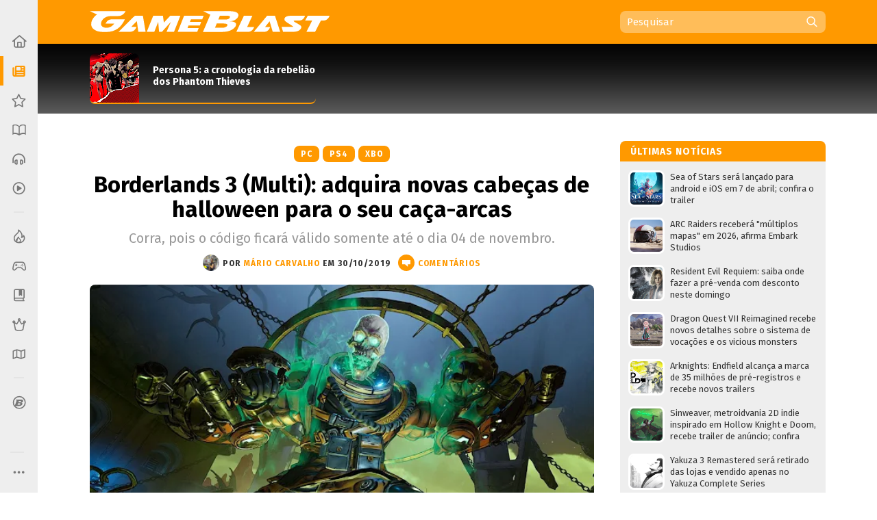

--- FILE ---
content_type: text/html; charset=utf-8
request_url: https://www.google.com/recaptcha/api2/aframe
body_size: 266
content:
<!DOCTYPE HTML><html><head><meta http-equiv="content-type" content="text/html; charset=UTF-8"></head><body><script nonce="_NDhXsQPg5SyAFInhu5Lnw">/** Anti-fraud and anti-abuse applications only. See google.com/recaptcha */ try{var clients={'sodar':'https://pagead2.googlesyndication.com/pagead/sodar?'};window.addEventListener("message",function(a){try{if(a.source===window.parent){var b=JSON.parse(a.data);var c=clients[b['id']];if(c){var d=document.createElement('img');d.src=c+b['params']+'&rc='+(localStorage.getItem("rc::a")?sessionStorage.getItem("rc::b"):"");window.document.body.appendChild(d);sessionStorage.setItem("rc::e",parseInt(sessionStorage.getItem("rc::e")||0)+1);localStorage.setItem("rc::h",'1768808940041');}}}catch(b){}});window.parent.postMessage("_grecaptcha_ready", "*");}catch(b){}</script></body></html>

--- FILE ---
content_type: text/javascript; charset=UTF-8
request_url: https://www.gameblast.com.br/feeds/posts/default/-/~Destaque?max-results=4&alt=json&callback=jQuery11240943877773938349_1768808935087&_=1768808935088
body_size: 33107
content:
// API callback
jQuery11240943877773938349_1768808935087({"version":"1.0","encoding":"UTF-8","feed":{"xmlns":"http://www.w3.org/2005/Atom","xmlns$openSearch":"http://a9.com/-/spec/opensearchrss/1.0/","xmlns$blogger":"http://schemas.google.com/blogger/2008","xmlns$georss":"http://www.georss.org/georss","xmlns$gd":"http://schemas.google.com/g/2005","xmlns$thr":"http://purl.org/syndication/thread/1.0","id":{"$t":"tag:blogger.com,1999:blog-4548646345780114575"},"updated":{"$t":"2026-01-19T02:11:24.258-03:00"},"category":[{"term":"~Notícia"},{"term":"PC"},{"term":"PS4"},{"term":"XBO"},{"term":"~Destaque"},{"term":"PS5"},{"term":"Vídeo"},{"term":"XSX"},{"term":"Switch"},{"term":"~CrossPSB"},{"term":"~CrossXB"},{"term":"Análise"},{"term":"PS3"},{"term":"~CrossNB"},{"term":"X360"},{"term":"CrossPSB"},{"term":"iOS"},{"term":"Android"},{"term":"CrossXB"},{"term":"Wii U"},{"term":"3DS"},{"term":"Em Alta"},{"term":"Mobile"},{"term":"PSVita"},{"term":"E3"},{"term":"CrossNB"},{"term":"Blast Test"},{"term":"Blast from the Past"},{"term":"Podcast"},{"term":"Steam"},{"term":"Dicas e Truques"},{"term":"Wii"},{"term":"PS2"},{"term":"Top 10"},{"term":"Evento"},{"term":"PSN"},{"term":"Switch 2"},{"term":"PS"},{"term":"BlastCast"},{"term":"PSP"},{"term":"Stadia"},{"term":"Jogatina de FDS"},{"term":"PS Vita"},{"term":"Discussão"},{"term":"eShop"},{"term":"DS"},{"term":"Hands-on"},{"term":"Prévia"},{"term":"Linux"},{"term":"Perfil"},{"term":"eSport"},{"term":"Análise DLC"},{"term":"PSVR"},{"term":"SNES"},{"term":"GameDev"},{"term":"XB"},{"term":"Analógico"},{"term":"BGS"},{"term":"Random Blast"},{"term":"Entrevista"},{"term":"Arcade"},{"term":"Epic Store"},{"term":"Revista"},{"term":"Xbox Live"},{"term":"XBLA"},{"term":"GBA"},{"term":"GC"},{"term":"Blast Track"},{"term":"Calendário"},{"term":"Live Blast"},{"term":"Mega Drive"},{"term":"N64"},{"term":"NES"},{"term":"Crônica"},{"term":"Indie"},{"term":"Resenha"},{"term":"Xbox Series X"},{"term":"Rumor"},{"term":"Semana Blast"},{"term":"PSVR2"},{"term":"Ofertas"},{"term":"Windows Phone"},{"term":"Blast Up"},{"term":"GameBlast"},{"term":"Game Music"},{"term":"Item Box"},{"term":"Xbox Series"},{"term":"Escolha do Editor"},{"term":"VR"},{"term":"Stage Select"},{"term":"GB"},{"term":"Dreamcast"},{"term":"Virtual Console"},{"term":"Blast Log"},{"term":"Swich"},{"term":"Gamescom"},{"term":"Epic Games"},{"term":"Atari"},{"term":"Blast from the Trash"},{"term":"GBC"},{"term":"Saturn"},{"term":"Mac"},{"term":"Blast from Japan"},{"term":"Future Blast"},{"term":"Sonic"},{"term":"PlayStation Store"},{"term":"Chronicle"},{"term":"Blast Battle"},{"term":"Neo Geo"},{"term":"DSiWare"},{"term":"Jogos Gratuitos"},{"term":"Indie Blast"},{"term":"Street Fighter"},{"term":"Balanço GameBlast"},{"term":"Developers"},{"term":"Lançamentos do mês"},{"term":"Master System"},{"term":"Plug and Blast"},{"term":"Video"},{"term":"Personalidades"},{"term":"Sega"},{"term":"XBX"},{"term":"Publieditorial"},{"term":"Sony"},{"term":"WiiWare"},{"term":"Final Fantasy"},{"term":"New 3DS"},{"term":"Resident Evil"},{"term":"Mega-CD"},{"term":"Unboxing"},{"term":"Áudio"},{"term":"GTA"},{"term":"NX"},{"term":"PCE"},{"term":"Fail"},{"term":"Notícia"},{"term":"Patrocinado"},{"term":"Pipoca Blast"},{"term":"Windows"},{"term":"Assassin's Creed."},{"term":"Balanço Blast"},{"term":"Call of Duty"},{"term":"Fortnite"},{"term":"Jaguar"},{"term":"Lista Blast"},{"term":"Metal Gear"},{"term":"Minecraft"},{"term":"Mortal Kombat"},{"term":"Multi"},{"term":"Ryse"},{"term":"Top-10"}],"title":{"type":"text","$t":"GameBlast"},"subtitle":{"type":"html","$t":"Nintendo, PlayStation, Xbox, PC, Mobile, tudo sobre games, franquias, colunas, notícias, dicas, detonados, downloads e muito mais!"},"link":[{"rel":"http://schemas.google.com/g/2005#feed","type":"application/atom+xml","href":"https:\/\/www.gameblast.com.br\/feeds\/posts\/default"},{"rel":"self","type":"application/atom+xml","href":"https:\/\/www.blogger.com\/feeds\/4548646345780114575\/posts\/default\/-\/~Destaque?alt=json\u0026max-results=4"},{"rel":"alternate","type":"text/html","href":"https:\/\/www.gameblast.com.br\/search\/label\/~Destaque"},{"rel":"hub","href":"http://pubsubhubbub.appspot.com/"},{"rel":"next","type":"application/atom+xml","href":"https:\/\/www.blogger.com\/feeds\/4548646345780114575\/posts\/default\/-\/~Destaque\/-\/~Destaque?alt=json\u0026start-index=5\u0026max-results=4"}],"author":[{"name":{"$t":"Sérgio Estrella"},"uri":{"$t":"http:\/\/www.blogger.com\/profile\/09461361833255541145"},"email":{"$t":"noreply@blogger.com"},"gd$image":{"rel":"http://schemas.google.com/g/2005#thumbnail","width":"32","height":"32","src":"\/\/blogger.googleusercontent.com\/img\/b\/R29vZ2xl\/AVvXsEhZcHTnIOnVWvR2kekZxjPjxZJdDRkHzfZlT7f0nxUG2a34M3OeshVkdnzIzHW3ZC1p8ieqqWtK47QDwqVO-tJr08byBUr_68xRGjMBRULc7UM1H1Atq3792FrAqt1iEGA\/s113\/IMG_2409_3.jpg"}}],"generator":{"version":"7.00","uri":"http://www.blogger.com","$t":"Blogger"},"openSearch$totalResults":{"$t":"9243"},"openSearch$startIndex":{"$t":"1"},"openSearch$itemsPerPage":{"$t":"4"},"entry":[{"id":{"$t":"tag:blogger.com,1999:blog-4548646345780114575.post-5326982819170313110"},"published":{"$t":"2026-01-18T14:00:00.003-03:00"},"updated":{"$t":"2026-01-18T15:18:52.600-03:00"},"category":[{"scheme":"http://www.blogger.com/atom/ns#","term":"PC"},{"scheme":"http://www.blogger.com/atom/ns#","term":"PS5"},{"scheme":"http://www.blogger.com/atom/ns#","term":"XSX"},{"scheme":"http://www.blogger.com/atom/ns#","term":"~Destaque"}],"title":{"type":"text","$t":"Avatar: Frontiers of Pandora — como o jogo expande o universo de James Cameron"},"content":{"type":"html","$t":"\u003Cdiv class=\"separator\" style=\"clear: both; text-align: center;\"\u003E\u003Ca href=\"https:\/\/blogger.googleusercontent.com\/img\/a\/AVvXsEgJ9BYWn-DC4SXw0iJiQr0nMLd8b7JzLiIuKSf1I2gixKaKpfKFNIpAI8qN46EjC_3b2fsznXfShjFUcV-jtkBJ9a4EddoB3xdu9jKPI5HXMZKsAmr1qUATSv8b7ocjPX1GqyfK7WI9MBFwOCThn2E8Z9mYKkxmykKOTL5qY9W8h4mk8jeUR2SnhRxus8g\" style=\"clear: left; float: left; margin-bottom: 1em; margin-right: 1em;\"\u003E\u003Cimg alt=\"\" data-original-height=\"1080\" data-original-width=\"1920\" height=\"360\" src=\"https:\/\/blogger.googleusercontent.com\/img\/a\/AVvXsEgJ9BYWn-DC4SXw0iJiQr0nMLd8b7JzLiIuKSf1I2gixKaKpfKFNIpAI8qN46EjC_3b2fsznXfShjFUcV-jtkBJ9a4EddoB3xdu9jKPI5HXMZKsAmr1qUATSv8b7ocjPX1GqyfK7WI9MBFwOCThn2E8Z9mYKkxmykKOTL5qY9W8h4mk8jeUR2SnhRxus8g\" width=\"640\" \/\u003E\u003C\/a\u003E\u003C\/div\u003EDentro da vasta tapeçaria que James Cameron vem tecendo ao longo de décadas, A\u003Cb\u003Evatar: Frontiers of Pandora\u003C\/b\u003E ocupa uma posição que vai além de um produto derivado, afirmando-se como uma peça imprescindível de um ecossistema narrativo que já não fica apenas no cinema. Além de uma experiência de mundo aberto, o jogo funciona como um registro histórico, político e cultural da resistência Na’vi durante o hiato de 15 anos entre a expulsão da RDA, em 2154, e o retorno avassalador das forças humanas visto em Avatar: O Caminho da Água, em 2169.\u0026nbsp;\u003Cspan\u003E\u003Ca name='more'\u003E\u003C\/a\u003E\u003C\/span\u003E\u003Cdiv\u003E\u003Ch2 style=\"text-align: left;\"\u003EUniverso em expansão\u003C\/h2\u003E\u003Cdiv\u003ECom o lançamento da expansão From the Ashes, essa função se completa. A obra deixa de apenas contextualizar o universo e passa a preparar diretamente o terreno temático e moral de Avatar: Fogo e Cinzas, revelando que a guerra em Pandora além de uma invasão territorial, é também sobre identidade, fé e rupturas internas.\u003C\/div\u003E\u003Cdiv\u003E\u003Cbr \/\u003E\u003C\/div\u003E\u003Cdiv\u003E\u003Cdiv class=\"separator\" style=\"clear: both; text-align: center;\"\u003E\u003Ca href=\"https:\/\/blogger.googleusercontent.com\/img\/a\/AVvXsEgY0Cl61arMgd49TId0npVBnhE74W0JD3bKbcUIl8F0e7N5wZfKrMoq9AT52dtJvAUQd59pm2CZ-NWTpmenwQhY3d8qE6wdgB5VFgncOgR8GxCiHImJZlYs7V02qzPFa4ApTm0qaCOotTMmcWcQgBkeh1uo_VVoWm6IDtOGYg-fDLcLjOv-8QGpaNqWB04\" style=\"clear: left; float: left; margin-bottom: 1em; margin-right: 1em;\"\u003E\u003Cimg alt=\"\" data-original-height=\"2309\" data-original-width=\"4280\" height=\"345\" src=\"https:\/\/blogger.googleusercontent.com\/img\/a\/AVvXsEgY0Cl61arMgd49TId0npVBnhE74W0JD3bKbcUIl8F0e7N5wZfKrMoq9AT52dtJvAUQd59pm2CZ-NWTpmenwQhY3d8qE6wdgB5VFgncOgR8GxCiHImJZlYs7V02qzPFa4ApTm0qaCOotTMmcWcQgBkeh1uo_VVoWm6IDtOGYg-fDLcLjOv-8QGpaNqWB04\" width=\"640\" \/\u003E\u003C\/a\u003E\u003C\/div\u003E\u003Cbr \/\u003E\u003Cbr \/\u003E\u003C\/div\u003E\u003Ch2 style=\"text-align: left;\"\u003EO Programa TAP\u003C\/h2\u003E\u003Cdiv\u003EO jogo base introduz o Programa TAP (The Ambassador Program - Programa Embaixador em tradução livre), uma iniciativa da RDA voltada à criação de crianças Na’vi em instalações humanas, com o objetivo de transformá-las em intermediários “civilizados” entre os dois mundos. Na prática, trata-se de um experimento em que linguagem, memória e espiritualidade são sistematicamente enfraquecidas para forçar a assimilação cultural.\u003C\/div\u003E\u003Cdiv\u003E\u003Cbr \/\u003E\u003C\/div\u003E\u003Cdiv\u003E\u003Cdiv class=\"separator\" style=\"clear: both; text-align: center;\"\u003E\u003Ca href=\"https:\/\/blogger.googleusercontent.com\/img\/a\/AVvXsEgrs9irKm5K_D4j8jZVgtvH8rnUBAH8mzl9eWZKgHpMBWQxyRQLBcHqFMSmQ0d0BKRCUcWBGqAfzpWr_6M1Yn5ykCha23dhFv81DyXvLYkK4uknXEuTSH2esz6_DQOM9UpMnuwD2Wycot9Yfj66X2OlabtD8HZFsiAorUPI_CIH79Ybl8RgZChVSh-gByc\" style=\"clear: left; float: left; margin-bottom: 1em; margin-right: 1em;\"\u003E\u003Cimg alt=\"\" data-original-height=\"386\" data-original-width=\"686\" height=\"360\" src=\"https:\/\/blogger.googleusercontent.com\/img\/a\/AVvXsEgrs9irKm5K_D4j8jZVgtvH8rnUBAH8mzl9eWZKgHpMBWQxyRQLBcHqFMSmQ0d0BKRCUcWBGqAfzpWr_6M1Yn5ykCha23dhFv81DyXvLYkK4uknXEuTSH2esz6_DQOM9UpMnuwD2Wycot9Yfj66X2OlabtD8HZFsiAorUPI_CIH79Ybl8RgZChVSh-gByc=w640-h360\" width=\"640\" \/\u003E\u003C\/a\u003E\u003C\/div\u003E\u003C\/div\u003E\u003Cdiv\u003EAo controlar um sobrevivente do TAP que precisa reaprender a ser Na’vi, o jogador vivencia o impacto psicológico da ocupação humana em uma escala íntima e pessoal. Essa narrativa dialoga diretamente com alguns personagens dos filmes, mas vai além ao mostrar que Eywa não é apenas uma entidade espiritual, e sim uma rede viva cuja resposta depende do vínculo cultural, territorial e coletivo de cada clã. A colonização aqui é tanto territorial quanto profundamente existencial.\u003C\/div\u003E\u003Cdiv\u003E\u003Cbr \/\u003E\u003C\/div\u003E\u003Cdiv\u003E\u003Cdiv class=\"separator\" style=\"clear: both; text-align: center;\"\u003E\u003Ca href=\"https:\/\/blogger.googleusercontent.com\/img\/a\/AVvXsEiY-bY_CKtOLnGAJbC9cnKEF7etg1GJ5oyyak0DmFhy3-qp3JHEmsARVAwyRe51Qt5NcaGbA6A_VASWyx_QPFphZJ4bjkBFRSY7m-KugYojLhs8PIXXX6eGpixKd3wtm23QrnHQamaYChL7uACFlv5Xr_ZFAH_pyeDkDysQeZVCl6BLaRwbPrOgl3kGF-Q\" style=\"clear: left; float: left; margin-bottom: 1em; margin-right: 1em;\"\u003E\u003Cimg alt=\"\" data-original-height=\"900\" data-original-width=\"1600\" height=\"360\" src=\"https:\/\/blogger.googleusercontent.com\/img\/a\/AVvXsEiY-bY_CKtOLnGAJbC9cnKEF7etg1GJ5oyyak0DmFhy3-qp3JHEmsARVAwyRe51Qt5NcaGbA6A_VASWyx_QPFphZJ4bjkBFRSY7m-KugYojLhs8PIXXX6eGpixKd3wtm23QrnHQamaYChL7uACFlv5Xr_ZFAH_pyeDkDysQeZVCl6BLaRwbPrOgl3kGF-Q=w640-h360\" width=\"640\" \/\u003E\u003C\/a\u003E\u003C\/div\u003E\u003C\/div\u003E\u003Ch2 style=\"text-align: left;\"\u003EA Fronteira Ocidental e o avanço da RDA\u003C\/h2\u003E\u003Cdiv\u003EEnquanto Jake Sully explorava os recifes e oceanos, Frontiers of Pandora desloca o foco para a Fronteira Ocidental, apresentando novos clãs como os nômades Zeswa e os reclusos Kame’tire. Com isso, o jogo revela o que estava acontecendo longe do olhar do cinema, expandindo o universo da franquia em direções inéditas.\u003C\/div\u003E\u003Cdiv\u003E\u003Cbr \/\u003E\u003C\/div\u003E\u003Cdiv\u003E\u003Cdiv class=\"separator\" style=\"clear: both; text-align: center;\"\u003E\u003Ca href=\"https:\/\/blogger.googleusercontent.com\/img\/a\/AVvXsEhzzEtf7mFIFgwlzRIeKFlLgJePR9ES2FMUpumB1qUDN4Sts_Ep0AccBJs3unGT1AA3gPUsCyDByRyS1R2wVNfJVH9qR7hyKg0hFzl6rqlPoSpPg27dlf_3ml8xzeW82oHiZ2AAJJhPR6gKMIu_2k02EqPsOzXvtR3BdINHBMg6hObGfUF0W-2ax55tsu8\" style=\"clear: left; float: left; margin-bottom: 1em; margin-right: 1em;\"\u003E\u003Cimg alt=\"\" data-original-height=\"650\" data-original-width=\"1500\" height=\"278\" src=\"https:\/\/blogger.googleusercontent.com\/img\/a\/AVvXsEhzzEtf7mFIFgwlzRIeKFlLgJePR9ES2FMUpumB1qUDN4Sts_Ep0AccBJs3unGT1AA3gPUsCyDByRyS1R2wVNfJVH9qR7hyKg0hFzl6rqlPoSpPg27dlf_3ml8xzeW82oHiZ2AAJJhPR6gKMIu_2k02EqPsOzXvtR3BdINHBMg6hObGfUF0W-2ax55tsu8=w640-h278\" width=\"640\" \/\u003E\u003C\/a\u003E\u003C\/div\u003E\u003C\/div\u003E\u003Cdiv\u003EDo ponto de vista militar e político, a narrativa também esclarece a escalada tecnológica do conflito. As bases sabotadas ao longo da campanha funcionam como centros de suprimento que viabilizam a construção de Bridgehead — agora a capital funcional de um Estado colonial privatizado, onde a RDA atua simultaneamente como governo, exército e corporação. É ali que surgem os primeiros protótipos de armas incendiárias e os AMP Suits (enormes armaduras robóticas que estrearam no primeiro filme) reforçados que se tornariam padrão na guerra total que se aproxima.\u003C\/div\u003E\u003Cdiv\u003E\u003Cbr \/\u003E\u003C\/div\u003E\u003Cdiv\u003E\u003Cdiv class=\"separator\" style=\"clear: left; float: left; margin-bottom: 1em; margin-right: 1em; text-align: center;\"\u003E\u003Ca href=\"https:\/\/blogger.googleusercontent.com\/img\/a\/AVvXsEjis9tDIz82bi-zMLg1ZrDwuF08TGsa3tbh8-_YXmOWE_tBsM0OeQ4kHVWH_wTYIi-0-s9NebLmIm-gCJZUSF0Y1aOIRRGbRc61DCm5a6OPygnqkt6tAUOu2iIQ4uNQNO74YUnqmaSMKjVR0PingMmsUNg4auFP74UJJDokU9CcpC8hnX7779M7FEy6FyY\" style=\"clear: left; float: left; margin-bottom: 1em; margin-right: 1em;\"\u003E\u003Cimg alt=\"\" data-original-height=\"1036\" data-original-width=\"1920\" height=\"345\" src=\"https:\/\/blogger.googleusercontent.com\/img\/a\/AVvXsEjis9tDIz82bi-zMLg1ZrDwuF08TGsa3tbh8-_YXmOWE_tBsM0OeQ4kHVWH_wTYIi-0-s9NebLmIm-gCJZUSF0Y1aOIRRGbRc61DCm5a6OPygnqkt6tAUOu2iIQ4uNQNO74YUnqmaSMKjVR0PingMmsUNg4auFP74UJJDokU9CcpC8hnX7779M7FEy6FyY\" width=\"640\" \/\u003E\u003C\/a\u003E\u003C\/div\u003E\u003C\/div\u003E\u003Ch2 style=\"text-align: left;\"\u003EQuando a guerra deixa de ser externa\u003C\/h2\u003E\u003Cdiv\u003EA grande virada canônica ocorre no DLC From the Ashes, ambientada pouco antes dos eventos centrais de Avatar: Fogo e Cinzas. Aqui, o cenário abandona a exuberância clássica de Pandora e mergulha no horror das The Ravines (Os Abismos), uma região devastada onde a árvore-casa da tribo Aranahe foi queimada e hoje se encontra cercada por estruturas metálicas da RDA.\u003C\/div\u003E\u003Cdiv\u003E\u003Cbr \/\u003E\u003C\/div\u003E\u003Cdiv\u003E\u003Cdiv class=\"separator\" style=\"clear: both; text-align: center;\"\u003E\u003Ca href=\"https:\/\/blogger.googleusercontent.com\/img\/a\/AVvXsEgpbRlSlwiyI-k2JbpH2AMQW_ZRHIZe1_b-UULMqfhNgT6rlO_I3NpVZQYm0KwX894eloOwc9_yWIquP6uRcXdgpUY-0wd9_iCW7vVLyLLPDReFd3ocmXwAA_X6EQdUe5dXnjoei0CGAKRUv6bTozmLJt_C68bYfZ1g9y9aubDd1EDx9N-2YwUEJ5grimo\" style=\"clear: left; float: left; margin-bottom: 1em; margin-right: 1em;\"\u003E\u003Cimg alt=\"\" data-original-height=\"900\" data-original-width=\"1600\" height=\"360\" src=\"https:\/\/blogger.googleusercontent.com\/img\/a\/AVvXsEgpbRlSlwiyI-k2JbpH2AMQW_ZRHIZe1_b-UULMqfhNgT6rlO_I3NpVZQYm0KwX894eloOwc9_yWIquP6uRcXdgpUY-0wd9_iCW7vVLyLLPDReFd3ocmXwAA_X6EQdUe5dXnjoei0CGAKRUv6bTozmLJt_C68bYfZ1g9y9aubDd1EDx9N-2YwUEJ5grimo=w640-h360\" width=\"640\" \/\u003E\u003C\/a\u003E\u003C\/div\u003E\u003C\/div\u003E\u003Cdiv\u003EÉ nesse ambiente que o jogo estabelece sua conexão mais direta com o terceiro filme, ao apresentar a aliança entre a RDA e o Clã Mangkwan, o Povo das Cinzas. Nos filmes, James Cameron os descreve como Na’vi desconectados e descrentes de Eywa após uma erupção vulcânica. No jogo, essa ruptura deixa de ser apenas conceitual e passa a ser vivida, sentida e jogada.\u003C\/div\u003E\u003Cdiv\u003E\u003Cbr \/\u003E\u003C\/div\u003E\u003Cdiv\u003E\u003Cdiv class=\"separator\" style=\"clear: both; text-align: center;\"\u003E\u003Ca href=\"https:\/\/blogger.googleusercontent.com\/img\/a\/AVvXsEhEsKs1CeeoyMAl7AKDB0BHtBkAF_U0HnuQKlgU88pX7bNL5XTGPyqnU6y8QbX7ewjcaN1cdRr2s5fIBnYGpWk4GRYrSZGLW6-LBPVKhhvwu9iYT8QKVasSsqWNK45x8QVasiQK_FatIiJOZyxi6hgtvDEtZDiBJhJFtND71GqVIhGCHQwJbK_4uhPiBs0\" style=\"clear: left; float: left; margin-bottom: 1em; margin-right: 1em;\"\u003E\u003Cimg alt=\"\" data-original-height=\"2097\" data-original-width=\"3840\" height=\"350\" src=\"https:\/\/blogger.googleusercontent.com\/img\/a\/AVvXsEhEsKs1CeeoyMAl7AKDB0BHtBkAF_U0HnuQKlgU88pX7bNL5XTGPyqnU6y8QbX7ewjcaN1cdRr2s5fIBnYGpWk4GRYrSZGLW6-LBPVKhhvwu9iYT8QKVasSsqWNK45x8QVasiQK_FatIiJOZyxi6hgtvDEtZDiBJhJFtND71GqVIhGCHQwJbK_4uhPiBs0\" width=\"640\" \/\u003E\u003C\/a\u003E\u003C\/div\u003E\u003C\/div\u003E\u003Cdiv\u003EVer Na’vi lutando ao lado e utilizando equipamentos humanos contra a própria espécie, marca o ponto de mudança de tom da saga. A partir daqui, o conflito em Pandora deixa de ser “Humanos vs. Natureza” e se transforma em uma guerra cultural interna, uma disputa pela definição do que ainda merece ser preservado.\u003C\/div\u003E\u003Cdiv\u003E\u003Cbr \/\u003E\u003C\/div\u003E\u003Cdiv\u003E\u003Cdiv class=\"separator\" style=\"clear: both; text-align: center;\"\u003E\u003Ca href=\"https:\/\/blogger.googleusercontent.com\/img\/a\/AVvXsEhr3Qgctt9BsI6nmB7jxEKLdDxByUqAPogIyn6lWFCNmgXsd_X6burZeiujrta9zLPuRjXjR5GfePUooAIueUcNXsqLdP_nJrUva8C3Lhhcma0aTsNbQzvLgidWbB96DqNBwMiSjLoOtz7QnXEM6AhzzdOQDWdO58zpvPTeHAe7RMJI0O5Nt1BNRLBtzNo\" style=\"clear: left; float: left; margin-bottom: 1em; margin-right: 1em;\"\u003E\u003Cimg alt=\"\" data-original-height=\"900\" data-original-width=\"1600\" height=\"360\" src=\"https:\/\/blogger.googleusercontent.com\/img\/a\/AVvXsEhr3Qgctt9BsI6nmB7jxEKLdDxByUqAPogIyn6lWFCNmgXsd_X6burZeiujrta9zLPuRjXjR5GfePUooAIueUcNXsqLdP_nJrUva8C3Lhhcma0aTsNbQzvLgidWbB96DqNBwMiSjLoOtz7QnXEM6AhzzdOQDWdO58zpvPTeHAe7RMJI0O5Nt1BNRLBtzNo\" width=\"640\" \/\u003E\u003C\/a\u003E\u003C\/div\u003E\u003C\/div\u003E\u003Ch2 style=\"text-align: left;\"\u003ETraição, luto e o fim do salvador\u003C\/h2\u003E\u003Cdiv\u003ENa DLC vivenciamos a trajetória de So’lek, um guerreiro Sarentu consumido pela vingança que espelha o luto de Jake e Neytiri, mas revela algo ainda mais profundo: o esgotamento do arquétipo do herói messiânico que Jake representa neste estágio da saga. A resistência apresentada pelo jogo surge fragmentada, imperfeita e moralmente ambígua.\u003C\/div\u003E\u003Cdiv\u003E\u003Cbr \/\u003E\u003C\/div\u003E\u003Cdiv\u003E\u003Cdiv class=\"separator\" style=\"clear: both; text-align: center;\"\u003E\u003Ca href=\"https:\/\/blogger.googleusercontent.com\/img\/a\/AVvXsEi-xxAJPekuM0m5-DzPVZZFSsBYPWn4ddOLFi3cQZ_nIdhanhXATZtNF0-hh1oTTm2qMNGD8AUTWfkKBzU2r8ixpvhbnGwum2eg--3IAcR_3S5TZaPr3klGbzSnaAWlV1oBZOFhMAgm23Q8MblVNQ5sjzkqiYqD8abKFGWcqM_63LgW1_ntkaNPf1WWL1g\" style=\"clear: left; float: left; margin-bottom: 1em; margin-right: 1em;\"\u003E\u003Cimg alt=\"\" data-original-height=\"843\" data-original-width=\"1691\" height=\"319\" src=\"https:\/\/blogger.googleusercontent.com\/img\/a\/AVvXsEi-xxAJPekuM0m5-DzPVZZFSsBYPWn4ddOLFi3cQZ_nIdhanhXATZtNF0-hh1oTTm2qMNGD8AUTWfkKBzU2r8ixpvhbnGwum2eg--3IAcR_3S5TZaPr3klGbzSnaAWlV1oBZOFhMAgm23Q8MblVNQ5sjzkqiYqD8abKFGWcqM_63LgW1_ntkaNPf1WWL1g\" width=\"640\" \/\u003E\u003C\/a\u003E\u003C\/div\u003E\u003C\/div\u003E\u003Cdiv\u003EA traição de um aliado, que sabota a Resistência e provoca a morte de companheiros, intensifica o clima de paranoia que permeia Fogo e Cinzas. O jogo obriga o jogador a encarar que o fogo da guerra não queima apenas florestas, mas também a espiritualidade, a confiança e os vínculos que sustentavam os Na’vi como povo.\u003C\/div\u003E\u003Cdiv\u003E\u003Cbr \/\u003E\u003C\/div\u003E\u003Cdiv\u003E\u003Cdiv class=\"separator\" style=\"clear: both; text-align: center;\"\u003E\u003Ca href=\"https:\/\/blogger.googleusercontent.com\/img\/a\/AVvXsEgT6AALzoErzEhr0kR4RiuDXyX-jDqyXvsTLebPiJ23IAKWnbtZzdPeepesI_JDK152C4ntktUKTK9ScQjVdtc-5e5RDFa0i3Ew9lZ5e8J9-Su1nOSG2p3Rr-GQzWGhzMArjW11QLe_FFkV5ZkgWThASdOToC5h8Hbb3xOpoSchlLZI1VwzwMjPe1o_Eww\" style=\"clear: left; float: left; margin-bottom: 1em; margin-right: 1em;\"\u003E\u003Cimg alt=\"\" data-original-height=\"900\" data-original-width=\"1600\" height=\"360\" src=\"https:\/\/blogger.googleusercontent.com\/img\/a\/AVvXsEgT6AALzoErzEhr0kR4RiuDXyX-jDqyXvsTLebPiJ23IAKWnbtZzdPeepesI_JDK152C4ntktUKTK9ScQjVdtc-5e5RDFa0i3Ew9lZ5e8J9-Su1nOSG2p3Rr-GQzWGhzMArjW11QLe_FFkV5ZkgWThASdOToC5h8Hbb3xOpoSchlLZI1VwzwMjPe1o_Eww\" width=\"640\" \/\u003E\u003C\/a\u003E\u003C\/div\u003E\u003C\/div\u003E\u003Cdiv\u003EA cena pós-créditos do DLC, com o Coronel Quaritch (principal antagonista de Jake no cinema) ordenando o reagrupamento das forças remanescentes, confirma que o front de batalha do jogo e do cinema é, agora, o mesmo. O encerramento, com a integração formal de So’lek ao clã Sarentu, oferece um raro momento de união espiritual em contraste direto com a desolação crescente de Pandora.\u003C\/div\u003E\u003Cdiv\u003E\u003Cbr \/\u003E\u003C\/div\u003E\u003Cdiv\u003E\u003Cdiv class=\"separator\" style=\"clear: both; text-align: center;\"\u003E\u003Ca href=\"https:\/\/blogger.googleusercontent.com\/img\/a\/AVvXsEgH8olKv_XjOe3t0o3EKZRoHJeXLx_G9s1YRZvM5ikM_RfzLXuRHFLPYA0pceez_avwq0ehAVSDIBvMXyCkhLCOIHVY6O_tiSCWIzePEfL3xLpWdL4nrvHU7TKxUwgtNPHRUwy9q_3mMz_1lcrKudEdeV2ZNN4MGE4x-rbOTXbTSNsZ20FEMCx5nlgPEj4\" style=\"clear: left; float: left; margin-bottom: 1em; margin-right: 1em;\"\u003E\u003Cimg alt=\"\" data-original-height=\"609\" data-original-width=\"1035\" height=\"377\" src=\"https:\/\/blogger.googleusercontent.com\/img\/a\/AVvXsEgH8olKv_XjOe3t0o3EKZRoHJeXLx_G9s1YRZvM5ikM_RfzLXuRHFLPYA0pceez_avwq0ehAVSDIBvMXyCkhLCOIHVY6O_tiSCWIzePEfL3xLpWdL4nrvHU7TKxUwgtNPHRUwy9q_3mMz_1lcrKudEdeV2ZNN4MGE4x-rbOTXbTSNsZ20FEMCx5nlgPEj4\" width=\"640\" \/\u003E\u003C\/a\u003E\u003C\/div\u003E\u003C\/div\u003E\u003Ch2 style=\"text-align: left;\"\u003EPor que o fã precisa de ambos\u003C\/h2\u003E\u003Cdiv\u003EAssistir a Avatar: Fogo e Cinzas nos cinemas oferece a visão épica e emocional da família Sully. Jogar Frontiers of Pandora e seus DLCs (especialmente From the Ashes) entrega a experiência completa da resistência. O jogo transforma o espectador em agente ativo, fazendo com que cada cinza flutuando na tela carregue o peso de uma floresta que você tentou proteger com as próprias mãos.\u003C\/div\u003E\u003Cdiv\u003E\u003Cbr \/\u003E\u003C\/div\u003E\u003Cdiv\u003E\u003Cdiv class=\"separator\" style=\"clear: both; text-align: center;\"\u003E\u003Ca href=\"https:\/\/blogger.googleusercontent.com\/img\/a\/AVvXsEii7AlopJfO1q86h0Z3LZWxLjsH8khgUywBQuJkThsZdEMcy0wXozsCr8-G9g44cTj4blIrsRVHcZMotyLWgWnf3megiVbq8UPel8p3lSeqgf_guyO_UEo5JpKTDDRv_41Gm3SAjEnw5RRXURMLcsh1IED8q9kinI58kNj8dKSp-Zfzn1XV4b9unnQssrk\" style=\"clear: left; float: left; margin-bottom: 1em; margin-right: 1em;\"\u003E\u003Cimg alt=\"\" data-original-height=\"1030\" data-original-width=\"1594\" height=\"414\" src=\"https:\/\/blogger.googleusercontent.com\/img\/a\/AVvXsEii7AlopJfO1q86h0Z3LZWxLjsH8khgUywBQuJkThsZdEMcy0wXozsCr8-G9g44cTj4blIrsRVHcZMotyLWgWnf3megiVbq8UPel8p3lSeqgf_guyO_UEo5JpKTDDRv_41Gm3SAjEnw5RRXURMLcsh1IED8q9kinI58kNj8dKSp-Zfzn1XV4b9unnQssrk\" width=\"640\" \/\u003E\u003C\/a\u003E\u003C\/div\u003E\u003C\/div\u003E\u003Cdiv\u003EAvatar já ultrapassou o status de saga cinematográfica para se consolidar como um ecossistema narrativo, no qual o jogo funciona como raiz histórica e moral do conflito. No fim, Avatar não é mais sobre vencer uma guerra, mas é sobre decidir o que ainda merece existir depois dela. E é no jogo, em uma experiência muito mais íntima, que essa pergunta encontra sua resposta da forma mais honesta.\u003C\/div\u003E\u003Cdiv\u003E\u003Cbr \/\u003E\u003C\/div\u003E\u003Cdiv\u003E\u003Cdiv class=\"separator\" style=\"clear: both; text-align: center;\"\u003E\u003Ca href=\"https:\/\/blogger.googleusercontent.com\/img\/a\/AVvXsEiPSez13jnh2qJrN1-4PeSOuO2yeGL7PSQ6D8jd0kKGMuQCPgDG328e9486ZL3nWzQTginNO_b9xv5Uc0oYGOFMzxLRYkkrX2zHd7L-LQxto6-ISL_lDQm-lpeDTaZJsfqPoTrsnXWL1YTx1kT0vP5zkHzj_YHn1mSaHYFO1wLjshNSqgRSXKExrCTZ_bc\" style=\"clear: left; float: left; margin-bottom: 1em; margin-right: 1em;\"\u003E\u003Cimg alt=\"\" data-original-height=\"2043\" data-original-width=\"4096\" height=\"319\" src=\"https:\/\/blogger.googleusercontent.com\/img\/a\/AVvXsEiPSez13jnh2qJrN1-4PeSOuO2yeGL7PSQ6D8jd0kKGMuQCPgDG328e9486ZL3nWzQTginNO_b9xv5Uc0oYGOFMzxLRYkkrX2zHd7L-LQxto6-ISL_lDQm-lpeDTaZJsfqPoTrsnXWL1YTx1kT0vP5zkHzj_YHn1mSaHYFO1wLjshNSqgRSXKExrCTZ_bc\" width=\"640\" \/\u003E\u003C\/a\u003E\u003C\/div\u003E\u003C\/div\u003E\u003Cdiv style=\"text-align: right;\"\u003E\u003Ci\u003E\u003Cbr \/\u003E\u003C\/i\u003E\u003C\/div\u003E\u003Cdiv style=\"text-align: right;\"\u003E\u003Ci\u003E\u003Cbr \/\u003E\u003C\/i\u003E\u003C\/div\u003E\u003Cdiv style=\"text-align: right;\"\u003E\u003Ci\u003E\u003Cbr \/\u003E\u003C\/i\u003E\u003C\/div\u003E\u003Cdiv style=\"text-align: right;\"\u003E\u003Ci\u003E\u003Cbr \/\u003E\u003C\/i\u003E\u003C\/div\u003E\u003Cdiv style=\"text-align: right;\"\u003E\u003Ci\u003E\u003Cbr \/\u003E\u003C\/i\u003E\u003C\/div\u003E\u003Cdiv style=\"text-align: right;\"\u003E\u003Ci\u003E\u003Cbr \/\u003E\u003C\/i\u003E\u003C\/div\u003E\u003Cdiv style=\"text-align: right;\"\u003E\u003Ci\u003E\u003Cbr \/\u003E\u003C\/i\u003E\u003C\/div\u003E\u003Cdiv style=\"text-align: right;\"\u003E\u003Ci\u003ERevisão: Vitor Tibério\u003C\/i\u003E\u003C\/div\u003E\u003C\/div\u003E\u003Cdiv class=\"blogger-post-footer\"\u003E\u003Cbr\/\u003E\u003Cbr\/\u003EMatéria originalmente publicada no \u003Ca href=\"https:\/\/gameblast.com.br\"\u003EGameBlast\u003C\/a\u003E.\u003C\/div\u003E"},"link":[{"rel":"replies","type":"application/atom+xml","href":"https:\/\/www.gameblast.com.br\/feeds\/5326982819170313110\/comments\/default","title":"Postar comentários"},{"rel":"replies","type":"text/html","href":"https:\/\/www.gameblast.com.br\/2026\/01\/avatar-frontiers-of-pandora-jogo-expande-universo-de-james-cameron.html#comment-form","title":"0 Comentários"},{"rel":"edit","type":"application/atom+xml","href":"https:\/\/www.blogger.com\/feeds\/4548646345780114575\/posts\/default\/5326982819170313110"},{"rel":"self","type":"application/atom+xml","href":"https:\/\/www.blogger.com\/feeds\/4548646345780114575\/posts\/default\/5326982819170313110"},{"rel":"alternate","type":"text/html","href":"https:\/\/www.gameblast.com.br\/2026\/01\/avatar-frontiers-of-pandora-jogo-expande-universo-de-james-cameron.html","title":"Avatar: Frontiers of Pandora — como o jogo expande o universo de James Cameron"}],"author":[{"name":{"$t":"Windsor Santos"},"uri":{"$t":"http:\/\/www.blogger.com\/profile\/10894820775197994606"},"email":{"$t":"noreply@blogger.com"},"gd$image":{"rel":"http://schemas.google.com/g/2005#thumbnail","width":"32","height":"32","src":"https:\/\/blogger.googleusercontent.com\/img\/b\/R29vZ2xl\/AVvXsEiGrKiAhVkr-gfWElRygAfR3wfxxCjZgPDjwOVnZ406nUnKie-2wCcdZjy1oojB7nyCmOVliHiNv4wzzrboZc6a7uQG9LrkUJf7o3pdGbHqZGb_GOnU-RA5tYz-ghopIwPbEuepUoravrSecp8SXfXcq99cCqcwudd95Ea0-lmp4M3CLQ\/s1600\/Imagem%20do%20WhatsApp%20de%202025-10-18%20%C3%A0(s)%2014.18.19_3246dafd.jpg"}}],"media$thumbnail":{"xmlns$media":"http://search.yahoo.com/mrss/","url":"https:\/\/blogger.googleusercontent.com\/img\/a\/AVvXsEgJ9BYWn-DC4SXw0iJiQr0nMLd8b7JzLiIuKSf1I2gixKaKpfKFNIpAI8qN46EjC_3b2fsznXfShjFUcV-jtkBJ9a4EddoB3xdu9jKPI5HXMZKsAmr1qUATSv8b7ocjPX1GqyfK7WI9MBFwOCThn2E8Z9mYKkxmykKOTL5qY9W8h4mk8jeUR2SnhRxus8g=s72-c","height":"72","width":"72"},"thr$total":{"$t":"0"}},{"id":{"$t":"tag:blogger.com,1999:blog-4548646345780114575.post-5901206017360478148"},"published":{"$t":"2026-01-18T10:00:00.000-03:00"},"updated":{"$t":"2026-01-18T11:54:50.186-03:00"},"category":[{"scheme":"http://www.blogger.com/atom/ns#","term":"Em Alta"},{"scheme":"http://www.blogger.com/atom/ns#","term":"PC"},{"scheme":"http://www.blogger.com/atom/ns#","term":"PS3"},{"scheme":"http://www.blogger.com/atom/ns#","term":"PS4"},{"scheme":"http://www.blogger.com/atom/ns#","term":"PS5"},{"scheme":"http://www.blogger.com/atom/ns#","term":"Switch"},{"scheme":"http://www.blogger.com/atom/ns#","term":"XSX"},{"scheme":"http://www.blogger.com/atom/ns#","term":"~Destaque"}],"title":{"type":"text","$t":"Persona 5: a cronologia da rebelião dos Phantom Thieves"},"content":{"type":"html","$t":"\u003Cdiv\u003E\u003Cdiv class=\"separator\" style=\"clear: both; text-align: center;\"\u003E\u003Ca href=\"https:\/\/blogger.googleusercontent.com\/img\/a\/AVvXsEhF1Kls6H8_NWDMFXxXEBo91LY2cBBmnrgSBKBQaIStGTkOVBOemjOkswkuYk9WtmXZKTrE1IIYKU1203V4MxchlqoC-U9dqHhIYi9pblVfaFHu4wM7lrRsE50LXdamlYr6xObdqwL1IeAHAGqgzfpCn5Mkh22KwPd_6ABlleW9Ums14U-U2rRO_jHU1tk\" style=\"clear: left; float: left; margin-bottom: 1em; margin-right: 1em;\"\u003E\u003Cimg alt=\"\" data-original-height=\"859\" data-original-width=\"1236\" height=\"444\" src=\"https:\/\/blogger.googleusercontent.com\/img\/a\/AVvXsEhF1Kls6H8_NWDMFXxXEBo91LY2cBBmnrgSBKBQaIStGTkOVBOemjOkswkuYk9WtmXZKTrE1IIYKU1203V4MxchlqoC-U9dqHhIYi9pblVfaFHu4wM7lrRsE50LXdamlYr6xObdqwL1IeAHAGqgzfpCn5Mkh22KwPd_6ABlleW9Ums14U-U2rRO_jHU1tk=w640-h444\" width=\"640\" \/\u003E\u003C\/a\u003E\u003C\/div\u003E\u003C\/div\u003E\u003Cdiv\u003E\u003Cbr \/\u003E\u003C\/div\u003E\u003Cdiv\u003ELançado originalmente em 2016, \u003Cb\u003EPersona 5\u003C\/b\u003E representou uma ruptura estética e temática dentro da franquia da Atlus. Com foco na crítica social, na juventude marginalizada e na luta contra sistemas opressivos, o jogo apresentou uma narrativa que rapidamente conquistou o público. O sucesso levou à criação de novas versões e títulos derivados, cada um ocupando um espaço específico na cronologia da obra.\u003C\/div\u003E\u003Cdiv\u003E\u003Cbr \/\u003E\u003C\/div\u003E\u003Cdiv\u003EApesar da grande quantidade de jogos associados ao nome Persona 5, nem todos possuem o mesmo peso narrativo. Alguns funcionam como expansões diretas da história principal, enquanto outros exploram eventos paralelos, sonhos ou linhas do tempo alternativas. Compreender essa organização é essencial para entender como a jornada dos Phantom Thieves se constrói de forma coesa.\u003C\/div\u003E\u003Ca name='more'\u003E\u003C\/a\u003E\u003Ch2 style=\"text-align: left;\"\u003EO despertar da rebelião\u003C\/h2\u003E\u003Cdiv\u003EA base de toda a cronologia começa com Persona 5, quando o protagonista chega a Tóquio sob liberdade condicional e acaba despertando o poder de sua Persona. A formação dos Phantom Thieves ocorre gradualmente, à medida que cada membro enfrenta figuras de autoridade que distorceram seus desejos no Metaverso.\u003C\/div\u003E\u003Cdiv\u003E\u003Cbr \/\u003E\u003C\/div\u003E\u003Cdiv\u003EDurante esse período, a narrativa se concentra na descoberta dos Palácios, na origem do Metaverso e no impacto das ações do grupo sobre a sociedade. É também nesse intervalo que se encaixam histórias paralelas como \u003Cb\u003EPersona Q2: New Cinema Labyrinth\u003C\/b\u003E e \u003Ca href=\"https:\/\/www.gameblast.com.br\/2023\/11\/analise-persona-5-tactica-review.html\" target=\"_blank\"\u003EPersona 5 Tactica\u003C\/a\u003E, que transportam os personagens para realidades alternativas sem causar alterações permanentes na linha do tempo, geralmente justificadas pela perda de memória ao final dos eventos. Essas experiências funcionam como desvios narrativos: acontecem, mas não deixam marcas duradouras, preservando a integridade da história principal.\u003C\/div\u003E\u003Cdiv\u003E\u003Cbr \/\u003E\u003C\/div\u003E\u003Cdiv class=\"separator\" style=\"clear: both; text-align: center;\"\u003E\u003Ciframe allowfullscreen=\"\" class=\"BLOG_video_class\" height=\"266\" src=\"https:\/\/www.youtube.com\/embed\/fqAZqsAQ_UY\" width=\"320\" youtube-src-id=\"fqAZqsAQ_UY\"\u003E\u003C\/iframe\u003E\u003C\/div\u003E\u003Cdiv\u003E\u003Ch2 style=\"text-align: left;\"\u003ESonhos, distorções e eventos sem consequências\u003C\/h2\u003E\u003Cdiv\u003EAinda durante os acontecimentos centrais de Persona 5, surgem os títulos de ritmo, como \u003Cb\u003EPersona 5: Dancing in Starlight\u003C\/b\u003E. Nesse jogo, os Phantom Thieves são envolvidos em um sonho coletivo criado no Velvet Room, em que música e dança substituem o conflito direto.\u003C\/div\u003E\u003Cdiv\u003E\u003Cbr \/\u003E\u003C\/div\u003E\u003Cdiv\u003EAssim como nos crossovers, o encerramento reforça que os eventos não possuem impacto narrativo real. Ao despertar, os personagens não se lembram do que ocorreu, caracterizando o jogo como uma experiência canônica em conceito, mas neutra em termos de cronologia.\u003C\/div\u003E\u003Cdiv\u003E\u003Cbr \/\u003E\u003C\/div\u003E\u003Cdiv\u003EEsse padrão reflete uma abordagem recorrente da Atlus: permitir encontros e variações criativas sem comprometer a progressão da narrativa principal.\u003C\/div\u003E\u003Cdiv\u003E\u003Cbr \/\u003E\u003C\/div\u003E\u003C\/div\u003E\u003Cdiv class=\"separator\" style=\"clear: both; text-align: center;\"\u003E\u003Ciframe allowfullscreen=\"\" class=\"BLOG_video_class\" height=\"266\" src=\"https:\/\/www.youtube.com\/embed\/aDtyTcvSnMg\" width=\"320\" youtube-src-id=\"aDtyTcvSnMg\"\u003E\u003C\/iframe\u003E\u003C\/div\u003E\u003Cbr \/\u003E\u003Cdiv\u003E\u003Ch2 style=\"text-align: left;\"\u003EO final definitivo\u003C\/h2\u003E\u003Cdiv\u003EA linha do tempo central encontra sua forma completa em \u003Ca href=\"https:\/\/www.gameblast.com.br\/2020\/04\/analise-persona-5-royal-ps4-rpg.html\" target=\"_blank\"\u003EPersona 5 Royal\u003C\/a\u003E. Essa versão revisada substitui o desfecho do jogo original, adicionando um novo semestre, personagens inéditos e um antagonista cujo conflito é mais emocional do que ideológico.\u003C\/div\u003E\u003Cdiv\u003E\u003Cbr \/\u003E\u003C\/div\u003E\u003Cdiv\u003ERoyal aprofunda o tema da liberdade ao questionar se uma realidade sem dor, mas construída sobre ilusões, pode ser considerada justa. Cronologicamente, ele representa o final canônico da história principal, redefinindo o encerramento da jornada dos Phantom Thieves.\u003C\/div\u003E\u003Cdiv\u003E\u003Cbr \/\u003E\u003C\/div\u003E\u003Cdiv\u003ETudo o que vem antes converge para esse ponto, e tudo o que vem depois parte dele.\u003C\/div\u003E\u003C\/div\u003E\u003Cdiv\u003E\u003Cbr \/\u003E\u003C\/div\u003E\u003Cdiv class=\"separator\" style=\"clear: both; text-align: center;\"\u003E\u003Ciframe allowfullscreen=\"\" class=\"BLOG_video_class\" height=\"266\" src=\"https:\/\/www.youtube.com\/embed\/SKpSpvFCZRw\" width=\"320\" youtube-src-id=\"SKpSpvFCZRw\"\u003E\u003C\/iframe\u003E\u003C\/div\u003E\u003Cdiv\u003E\u003Ch2 style=\"text-align: left;\"\u003EConsequências e continuidade\u003C\/h2\u003E\u003Cdiv\u003EA sequência direta da cronologia é \u003Ca href=\"https:\/\/www.gameblast.com.br\/2021\/03\/analise-persona-5-strikers-rpg-musou-jok.html\" target=\"_blank\"\u003EPersona 5 Strikers\u003C\/a\u003E, ambientado meses após os eventos finais. O jogo acompanha o reencontro dos Phantom Thieves durante uma viagem de verão pelo Japão, apresentando uma nova manifestação do mesmo problema central: o controle da vontade humana.\u003C\/div\u003E\u003Cdiv\u003E\u003Cbr \/\u003E\u003C\/div\u003E\u003Cdiv\u003EEmbora introduza novos personagens e conceitos, Strikers mantém coerência com os acontecimentos anteriores e funciona como a continuação legítima da história, expandindo o impacto das ações do grupo para além de Tóquio.\u003C\/div\u003E\u003C\/div\u003E\u003Cdiv\u003E\u003Cbr \/\u003E\u003C\/div\u003E\u003Cdiv class=\"separator\" style=\"clear: both; text-align: center;\"\u003E\u003Ciframe allowfullscreen=\"\" class=\"BLOG_video_class\" height=\"266\" src=\"https:\/\/www.youtube.com\/embed\/KH0-THtNjTE\" width=\"320\" youtube-src-id=\"KH0-THtNjTE\"\u003E\u003C\/iframe\u003E\u003C\/div\u003E\u003Cdiv\u003E\u003Ch2 style=\"text-align: left;\"\u003EUniversos alternativos\u003C\/h2\u003E\u003Cdiv\u003EPor fim, \u003Cb\u003EPersona 5: The Phantom X\u003C\/b\u003E ocupa um espaço separado na cronologia. Apesar de reutilizar conceitos, estética e estruturas narrativas semelhantes, o jogo apresenta um novo protagonista e novos Phantom Thieves, situando-se em uma linha do tempo alternativa, sem conexão direta com a história original.\u003C\/div\u003E\u003Cdiv\u003E\u003Cbr \/\u003E\u003C\/div\u003E\u003Cdiv\u003EEssa separação permite à Atlus explorar Persona 5 sob outra perspectiva, sem interferir no arco já estabelecido.\u003C\/div\u003E\u003Cdiv\u003E\u003Cbr \/\u003E\u003C\/div\u003E\u003Cdiv class=\"separator\" style=\"clear: both; text-align: center;\"\u003E\u003Ciframe allowfullscreen=\"\" class=\"BLOG_video_class\" height=\"266\" src=\"https:\/\/www.youtube.com\/embed\/5ULiusPxQG4\" width=\"320\" youtube-src-id=\"5ULiusPxQG4\"\u003E\u003C\/iframe\u003E\u003C\/div\u003E\u003Ch2 style=\"text-align: left;\"\u003EUma cronologia fragmentada, mas coesa\u003C\/h2\u003E\u003Cdiv\u003EMesmo fragmentada entre jogos principais, spin-offs e experiências paralelas, a cronologia de Persona 5 se mantém surpreendentemente organizada. A narrativa central permanece intacta, enquanto desvios criativos são cuidadosamente isolados por meio de sonhos, distorções e realidades alternativas.\u003C\/div\u003E\u003Cdiv\u003E\u003Cbr \/\u003E\u003C\/div\u003E\u003Cdiv\u003EEsta estrutura permite que Persona 5 seja, ao mesmo tempo, uma história fechada e um universo em constante expansão, refletindo o próprio tema da série: múltiplas máscaras, uma mesma identidade.\u003C\/div\u003E\u003Cdiv\u003E\u003Cbr \/\u003E\u003C\/div\u003E\u003Cdiv\u003E\u003Cdiv class=\"separator\" style=\"clear: both; text-align: center;\"\u003E\u003Ca href=\"https:\/\/blogger.googleusercontent.com\/img\/a\/AVvXsEgWlwyBdTWwPz8jBV9j47ciZbwXwam64fThy8bWpJqrmKabZkqhyW1DFQsXdpt7gC22EzTeBqpR1sx1PURfy6brF4usVRleQeW834jA1HajSSZVJSmzy_rRNlV3sPGzZBY9Fhfnz9z5PSsmSKYPrXKGHMlLkFJh3fOw-cjcRv2OFIRaUmMaKIOqvk7g5CQ\" style=\"clear: left; float: left; margin-bottom: 1em; margin-right: 1em;\"\u003E\u003Cimg alt=\"\" data-original-height=\"1080\" data-original-width=\"1920\" height=\"360\" src=\"https:\/\/blogger.googleusercontent.com\/img\/a\/AVvXsEgWlwyBdTWwPz8jBV9j47ciZbwXwam64fThy8bWpJqrmKabZkqhyW1DFQsXdpt7gC22EzTeBqpR1sx1PURfy6brF4usVRleQeW834jA1HajSSZVJSmzy_rRNlV3sPGzZBY9Fhfnz9z5PSsmSKYPrXKGHMlLkFJh3fOw-cjcRv2OFIRaUmMaKIOqvk7g5CQ=w640-h360\" width=\"640\" \/\u003E\u003C\/a\u003E\u003C\/div\u003E\u003C\/div\u003E\u003Cdiv\u003E\u003Cbr \/\u003E\u003C\/div\u003E\u003Cdiv style=\"text-align: right;\"\u003E\u003Ci\u003ERevisão: Beatriz Castro\u003C\/i\u003E\u003C\/div\u003E\u003C\/div\u003E\u003Cdiv class=\"blogger-post-footer\"\u003E\u003Cbr\/\u003E\u003Cbr\/\u003EMatéria originalmente publicada no \u003Ca href=\"https:\/\/gameblast.com.br\"\u003EGameBlast\u003C\/a\u003E.\u003C\/div\u003E"},"link":[{"rel":"replies","type":"application/atom+xml","href":"https:\/\/www.gameblast.com.br\/feeds\/5901206017360478148\/comments\/default","title":"Postar comentários"},{"rel":"replies","type":"text/html","href":"https:\/\/www.gameblast.com.br\/2026\/01\/cronologia-persona-5.html#comment-form","title":"0 Comentários"},{"rel":"edit","type":"application/atom+xml","href":"https:\/\/www.blogger.com\/feeds\/4548646345780114575\/posts\/default\/5901206017360478148"},{"rel":"self","type":"application/atom+xml","href":"https:\/\/www.blogger.com\/feeds\/4548646345780114575\/posts\/default\/5901206017360478148"},{"rel":"alternate","type":"text/html","href":"https:\/\/www.gameblast.com.br\/2026\/01\/cronologia-persona-5.html","title":"Persona 5: a cronologia da rebelião dos Phantom Thieves"}],"author":[{"name":{"$t":"Matheus Bigai Ferreira"},"uri":{"$t":"http:\/\/www.blogger.com\/profile\/10316574282467481503"},"email":{"$t":"noreply@blogger.com"},"gd$image":{"rel":"http://schemas.google.com/g/2005#thumbnail","width":"32","height":"32","src":"\/\/blogger.googleusercontent.com\/img\/b\/R29vZ2xl\/AVvXsEgnBxXuSoqX9Xx6Q79gL7KrhlAQwPfiS8YJT7-Pqx0exZStuuaEgTRkx9QJ6ZcHF_sKUXYjj-unf-h9EpCKm8-pgqKXS8pLz8Y1idS3CJKQl_-zJkOy-6PblQS3eV9U8VM\/s113\/IMG-20180401-WA0019.jpeg"}}],"media$thumbnail":{"xmlns$media":"http://search.yahoo.com/mrss/","url":"https:\/\/blogger.googleusercontent.com\/img\/a\/AVvXsEhF1Kls6H8_NWDMFXxXEBo91LY2cBBmnrgSBKBQaIStGTkOVBOemjOkswkuYk9WtmXZKTrE1IIYKU1203V4MxchlqoC-U9dqHhIYi9pblVfaFHu4wM7lrRsE50LXdamlYr6xObdqwL1IeAHAGqgzfpCn5Mkh22KwPd_6ABlleW9Ums14U-U2rRO_jHU1tk=s72-w640-h444-c","height":"72","width":"72"},"thr$total":{"$t":"0"}},{"id":{"$t":"tag:blogger.com,1999:blog-4548646345780114575.post-73539795004606796"},"published":{"$t":"2026-01-17T18:00:00.003-03:00"},"updated":{"$t":"2026-01-17T19:11:30.197-03:00"},"category":[{"scheme":"http://www.blogger.com/atom/ns#","term":"Blast from Japan"},{"scheme":"http://www.blogger.com/atom/ns#","term":"Em Alta"},{"scheme":"http://www.blogger.com/atom/ns#","term":"~Destaque"}],"title":{"type":"text","$t":"WonderSwan: conheça o portátil exclusivamente japonês da Bandai"},"content":{"type":"html","$t":"\u003Cdiv class=\"separator\" style=\"clear: both; text-align: center;\"\u003E\u003Ca href=\"https:\/\/blogger.googleusercontent.com\/img\/b\/R29vZ2xl\/[base64]\/s1920\/WSCAPA.jpg\" style=\"clear: left; float: left; margin-bottom: 1em; margin-right: 1em;\"\u003E\u003Cimg border=\"0\" data-original-height=\"1080\" data-original-width=\"1920\" height=\"360\" src=\"https:\/\/blogger.googleusercontent.com\/img\/b\/R29vZ2xl\/[base64]\/w640-h360\/WSCAPA.jpg\" width=\"640\" \/\u003E\u003C\/a\u003E\u003C\/div\u003E\u003Cdiv\u003EOs anos 1990 foram marcados por intensas disputas entre consoles e suas respectivas empresas. Super Nintendo, Mega Drive, PlayStation, Nintendo 64, Sega Saturn e sistemas mais nichados como 3DO e Neo Geo AES competiam por espaço nos lares dos consumidores — alguns com grande êxito, outros nem tanto.\u003C\/div\u003E\u003Cbr \/\u003E\u003Ca name='more'\u003E\u003C\/a\u003E\u003Cbr \/\u003E\u003Cdiv\u003EEntretanto, a guerra dos videogames não se limitava aos consoles de mesa. Os portáteis travavam sua própria batalha paralela. Hoje, sabemos que a Nintendo jamais perdeu sua hegemonia nesse segmento, mas companhias como Sega, Atari e SNK também tentaram conquistar o público ao longo da década.\u003C\/div\u003E\u003Cdiv\u003E\u003Cbr \/\u003E\u003C\/div\u003E\u003Cdiv\u003ENo Japão, ainda surgiu uma competidora extra: a Bandai. Lançado em 4 de março de 1999, o \u003Cb\u003EWonderSwan \u003C\/b\u003Efoi o único portátil de relativo sucesso da empresa de brinquedos. Embora não tenha ameaçado o reinado do Game Boy, o sistema conseguiu construir um legado interessante, ainda que restrito a apenas um país.\u003C\/div\u003E\u003Ch2 style=\"text-align: left;\"\u003EFlertando com a tecnologia\u003C\/h2\u003E\u003Cdiv\u003EA Bandai é amplamente conhecida no Japão por seus produtos licenciados baseados em anime, mangá, tokusatsu e outras franquias populares. No entanto, a empresa flerta com o entretenimento eletrônico desde a década de 1970 — começando com aparelhos LCD de minijogos baseados em propriedades intelectuais e chegando aos icônicos Tamagotchis, que se tornaram um fenômeno cultural nos anos 1990.\u003C\/div\u003E\u003Cdiv\u003E\u003Cbr \/\u003E\u003C\/div\u003E\u003Cdiv\u003EDurante essa mesma década, a Bandai tentou emplacar dois consoles. O primeiro foi o Playdia, um curioso sistema baseado em CD-ROM voltado ao público infantil, cuja biblioteca era composta majoritariamente por jogos em Full Motion Video (FMV) com enfoque educativo. A proposta, porém, não sobreviveu além de 1994, ano de seu lançamento.\u003C\/div\u003E\u003Cdiv\u003E\u003Cbr \/\u003E\u003C\/div\u003E\u003Cdiv\u003ENa sequência, a Bandai também apostou em uma parceria com o malfadado Apple Pippin, plataforma idealizada pela dona dos iPhones. Em moldes de \"consórcio\" semelhantes ao 3DO, a Bandai licenciou o hardware para distribuição no Japão e na América do Norte, mas o projeto igualmente fracassou e foi rapidamente abandonado.\u003C\/div\u003E\u003Cdiv\u003E\u003Cbr \/\u003E\u003C\/div\u003E\u003Cdiv class=\"separator\" style=\"clear: both; text-align: center;\"\u003E\u003Ca href=\"https:\/\/blogger.googleusercontent.com\/img\/b\/R29vZ2xl\/AVvXsEh7ZQyfL-oQIU3yEFOnUb2Ou-P6h9nS6fm70PGYUvjeTfMzsVSLD154J715Bw7IiCNpql9ymF54B07YGWQVlnXW7FgyuNmcgdjbdOaegP6Ju92UCW_IX2r3OgNAIf2yRaT_TinMh2LZ8d3U4VjvW5cOFRZ2UNOdYSoUa-QVhXmKcQV3utaqYK1Ol-1djqM\/s1920\/bandai-consoles.jpg\" style=\"clear: left; float: left; margin-bottom: 1em; margin-right: 1em;\"\u003E\u003Cimg border=\"0\" data-original-height=\"1080\" data-original-width=\"1920\" height=\"360\" src=\"https:\/\/blogger.googleusercontent.com\/img\/b\/R29vZ2xl\/AVvXsEh7ZQyfL-oQIU3yEFOnUb2Ou-P6h9nS6fm70PGYUvjeTfMzsVSLD154J715Bw7IiCNpql9ymF54B07YGWQVlnXW7FgyuNmcgdjbdOaegP6Ju92UCW_IX2r3OgNAIf2yRaT_TinMh2LZ8d3U4VjvW5cOFRZ2UNOdYSoUa-QVhXmKcQV3utaqYK1Ol-1djqM\/w640-h360\/bandai-consoles.jpg\" width=\"640\" \/\u003E\u003C\/a\u003E\u003C\/div\u003E\u003Cdiv\u003EÉ nesse contexto que surge o WonderSwan, concebido como uma tentativa mais tradicional de entrar no mercado de videogames. Mais uma vez em parceria, desta vez com a Koto Laboratories, fundada pelo lendário engenheiro Gunpei Yokoi, o criador do D-Pad e considerado o pai do Game \u0026amp; Watch e do Game Boy.\u003C\/div\u003E\u003Cdiv\u003E\u003Cbr \/\u003E\u003C\/div\u003E\u003Cdiv\u003EYokoi havia deixado a Nintendo em 1996, após o retumbante fracasso do Virtual Boy. Movido por um forte senso de honra pessoal, fundou sua própria empresa e acabou sendo convocado pela Bandai para liderar o projeto de um novo portátil.\u003C\/div\u003E\u003Cdiv\u003E\u003Cbr \/\u003E\u003C\/div\u003E\u003Cdiv\u003ETragicamente, Yokoi faleceu em um acidente de carro em 1997. Ele chegou a concluir seu último trabalho em vida, mas não pôde ver o WonderSwan chegar ao mercado e ganhar forma como seu derradeiro legado.\u003C\/div\u003E\u003Cdiv\u003E\u003Cbr \/\u003E\u003C\/div\u003E\u003Cdiv class=\"separator\" style=\"clear: both; text-align: center;\"\u003E\u003Ca href=\"https:\/\/blogger.googleusercontent.com\/img\/b\/R29vZ2xl\/AVvXsEg8OL9QXgRGB5wb8b8zqNb0UKhvKjqiYgBnrfH-EHKTSZsoKRtC6kfom395drxweK7U0oxu2gOj0jzWxSopq_PqVwi7Pw6smyJlCKEbeYGlTmuo9i0pJDPn8IYHsItFmXc_ZWPZi77yBEUjLIOWOSHyrSO8NcAehrQawkKhpDsNEWZfig-JSTWY1yqiOzo\/s1170\/Gunpei%20Yokoi%20Virtual%20Boy%20Nintendo%20Blast.jpg\" style=\"clear: left; float: left; margin-bottom: 1em; margin-right: 1em;\"\u003E\u003Cimg border=\"0\" data-original-height=\"746\" data-original-width=\"1170\" height=\"408\" src=\"https:\/\/blogger.googleusercontent.com\/img\/b\/R29vZ2xl\/AVvXsEg8OL9QXgRGB5wb8b8zqNb0UKhvKjqiYgBnrfH-EHKTSZsoKRtC6kfom395drxweK7U0oxu2gOj0jzWxSopq_PqVwi7Pw6smyJlCKEbeYGlTmuo9i0pJDPn8IYHsItFmXc_ZWPZi77yBEUjLIOWOSHyrSO8NcAehrQawkKhpDsNEWZfig-JSTWY1yqiOzo\/w640-h408\/Gunpei%20Yokoi%20Virtual%20Boy%20Nintendo%20Blast.jpg\" width=\"640\" \/\u003E\u003C\/a\u003E\u003C\/div\u003E\u003Ch2 style=\"text-align: left;\"\u003EO equilíbrio entre a eficiência e o poder\u003C\/h2\u003E\u003Cdiv\u003EO principal foco do WonderSwan era sua acessibilidade. Lançado inicialmente como um portátil de tela LCD monocromática de 2,3”, ele possuía resolução de 224 x 144 — padrão para a época — e já se mostrava mais capaz que o Game Boy mesmo em preto e branco, podendo exibir até 16 tons de cinza.\u003C\/div\u003E\u003Cdiv\u003E\u003Cbr \/\u003E\u003C\/div\u003E\u003Cdiv\u003EEm termos de hardware, o WonderSwan também era mais robusto. Utilizava um processador de 16 bits fabricado pela NEC, o V30 MZ, o que permitia gráficos mais detalhados, com backgrounds complexos e um número maior de sprites em tela sem quedas perceptíveis de desempenho.\u003C\/div\u003E\u003Cdiv\u003E\u003Cbr \/\u003E\u003C\/div\u003E\u003Cdiv\u003EFisicamente, o portátil trazia uma disposição curiosa de controles. À esquerda, havia dois conjuntos de quatro botões em formato de cruz, ambos considerados direcionais; à direita ficavam dois botões tradicionais.\u003C\/div\u003E\u003Cdiv\u003E\u003Cbr \/\u003E\u003C\/div\u003E\u003Cdiv class=\"separator\" style=\"clear: both; text-align: center;\"\u003E\u003Ca href=\"https:\/\/blogger.googleusercontent.com\/img\/b\/R29vZ2xl\/AVvXsEg2frrHvCJ1rzev_p2sLMJfP0wfF0ReIPjP7NWJUlJHD-Ul8KDYHy3NbyxzOrrW3T08_p4LHkl3s5QP381U2kLfcVNJSuRKYtdXNyFY7rgY_ZjBHXa1BDT3-mO2uydoCskx2_hcTpIsghtIOc51v-lCcjeatu6ZDmvT74aBlTWUgssxi1ZrIJOUvO4aZkA\/s1200\/s-l1200.jpg\" style=\"clear: left; float: left; margin-bottom: 1em; margin-right: 1em;\"\u003E\u003Cimg border=\"0\" data-original-height=\"900\" data-original-width=\"1200\" height=\"480\" src=\"https:\/\/blogger.googleusercontent.com\/img\/b\/R29vZ2xl\/AVvXsEg2frrHvCJ1rzev_p2sLMJfP0wfF0ReIPjP7NWJUlJHD-Ul8KDYHy3NbyxzOrrW3T08_p4LHkl3s5QP381U2kLfcVNJSuRKYtdXNyFY7rgY_ZjBHXa1BDT3-mO2uydoCskx2_hcTpIsghtIOc51v-lCcjeatu6ZDmvT74aBlTWUgssxi1ZrIJOUvO4aZkA\/w640-h480\/s-l1200.jpg\" width=\"640\" \/\u003E\u003C\/a\u003E\u003C\/div\u003E\u003Cdiv\u003EEssa configuração possibilitava experiências tanto no modo paisagem (horizontal) quanto no retrato (vertical) — algo que beneficiaria especialmente jogos de rolagem vertical como Mr. Driller. É uma pena que a biblioteca tenha contado com poucos shmups verticais, pois o formato cairia muito bem ao sistema.\u003C\/div\u003E\u003Cdiv\u003E\u003Cbr \/\u003E\u003C\/div\u003E\u003Cdiv\u003ENo entanto, o áudio era o ponto mais fraco do hardware. Como a maioria dos portáteis do período, o WonderSwan utilizava um chip PSG (Programmable Sound Generator) de quatro canais em formato wavetable, similar ao do Game Boy.\u003C\/div\u003E\u003Cdiv\u003E\u003Cbr \/\u003E\u003C\/div\u003E\u003Cdiv\u003EEmbora fosse tecnicamente possível reproduzir samples com maior liberdade, as limitações de espaço dos cartuchos impediam trilhas mais sofisticadas na maior parte da biblioteca. Há exceções — como Beatmania for WonderSwan, que explorava melhor essa capacidade —, mas, em geral, as músicas tendiam a ser simples e agudas.\u003C\/div\u003E\u003Cdiv\u003E\u003Cbr \/\u003E\u003C\/div\u003E\u003Cdiv class=\"separator\" style=\"clear: both; text-align: center;\"\u003E\u003Ca href=\"https:\/\/blogger.googleusercontent.com\/img\/b\/R29vZ2xl\/AVvXsEjcF3MwVKhzAc62f7IS7zT1HG2jbv9s3_wR_6TvBlpP-WxxS8uH1rGJAhfsBPxmV4bxlHOjS8grEiYzM-JaUFz1WV5-483aL6tdhziR_Tj0veh7rhbwRReTze0mEHTBbZwfNa1BlbDGpPyfa7Dr_wo2htJnBeKI_Jjo0sp6GVCWeHm0EH4Jb6QrXf8CJsk\/s1600\/Wonderswan-Color-Featured-IFixRetro_on_Instagram-Backlight_IPS_screen.jpg\" style=\"clear: left; float: left; margin-bottom: 1em; margin-right: 1em;\"\u003E\u003Cimg border=\"0\" data-original-height=\"1120\" data-original-width=\"1600\" height=\"448\" src=\"https:\/\/blogger.googleusercontent.com\/img\/b\/R29vZ2xl\/AVvXsEjcF3MwVKhzAc62f7IS7zT1HG2jbv9s3_wR_6TvBlpP-WxxS8uH1rGJAhfsBPxmV4bxlHOjS8grEiYzM-JaUFz1WV5-483aL6tdhziR_Tj0veh7rhbwRReTze0mEHTBbZwfNa1BlbDGpPyfa7Dr_wo2htJnBeKI_Jjo0sp6GVCWeHm0EH4Jb6QrXf8CJsk\/w640-h448\/Wonderswan-Color-Featured-IFixRetro_on_Instagram-Backlight_IPS_screen.jpg\" width=\"640\" \/\u003E\u003C\/a\u003E\u003C\/div\u003E\u003Cdiv\u003EEm dezembro de 2000, a Bandai lançou o WonderSwan Color, acompanhando a tendência dos portáteis da época. O novo modelo oferecia uma paleta de 4.056 cores, podendo exibir até 243 simultaneamente, permitindo visuais belíssimos sem as restrições que ainda marcavam sistemas como o Game Boy Color.\u003C\/div\u003E\u003Cdiv\u003E\u003Cbr \/\u003E\u003C\/div\u003E\u003Cdiv\u003EMais tarde veio o SwanCrystal, que trouxe uma tela LCD de maior qualidade, reduzindo significativamente o borrão e o arrasto de imagem comuns nos painéis dos anos 1990.\u003C\/div\u003E\u003Cdiv\u003E\u003Cbr \/\u003E\u003C\/div\u003E\u003Cdiv\u003EO mais impressionante é que, em qualquer versão, o WonderSwan funcionava com apenas uma pilha AA, proporcionando 40 horas no modelo monocromático, 25 horas no Color e 15 horas no SwanCrystal. Essa eficiência energética, somada a um preço convidativo, fez do WonderSwan um dos portáteis mais acessíveis de sua geração.\u003C\/div\u003E\u003Cdiv\u003E\u003Cbr \/\u003E\u003C\/div\u003E\u003Cdiv class=\"separator\" style=\"clear: both; text-align: center;\"\u003E\u003Ca href=\"https:\/\/blogger.googleusercontent.com\/img\/b\/R29vZ2xl\/AVvXsEjsNEn3dd0oVuJsFBs_8N-tzuvwajQVayzYY2tIvJnqaTnPXyHFK6oVGQzxc4SEW-k2fsOtEkP8hsdlngle2C7P4rO4YoqkgMHlqIr4l7D8bu9zZd9By_rwNziGoj-cjeZ6oAGKB7oPS22VEZV7rHseL4EaSRg4kCJKtts7sCH9sPOK_BsplSoAYSyInKE\/s2815\/kjuhmny07f741.jpg\" style=\"clear: left; float: left; margin-bottom: 1em; margin-right: 1em;\"\u003E\u003Cimg border=\"0\" data-original-height=\"1848\" data-original-width=\"2815\" height=\"420\" src=\"https:\/\/blogger.googleusercontent.com\/img\/b\/R29vZ2xl\/AVvXsEjsNEn3dd0oVuJsFBs_8N-tzuvwajQVayzYY2tIvJnqaTnPXyHFK6oVGQzxc4SEW-k2fsOtEkP8hsdlngle2C7P4rO4YoqkgMHlqIr4l7D8bu9zZd9By_rwNziGoj-cjeZ6oAGKB7oPS22VEZV7rHseL4EaSRg4kCJKtts7sCH9sPOK_BsplSoAYSyInKE\/w640-h420\/kjuhmny07f741.jpg\" width=\"640\" \/\u003E\u003C\/a\u003E\u003C\/div\u003E\u003Ch2 style=\"text-align: left;\"\u003EEntre katakanas e hiraganas\u003C\/h2\u003E\u003Cdiv\u003EPor ser um console da Bandai, boa parte da biblioteca do WonderSwan foi composta por jogos licenciados baseados em obras japonesas. Alinhados ao gosto do público nipônico, os gêneros mais prevalentes eram RPGs e simuladores, o que acabava dificultando o aproveitamento para nós por causa da barreira linguística.\u003C\/div\u003E\u003Cdiv\u003E\u003Cbr \/\u003E\u003C\/div\u003E\u003Cdiv\u003ESéries como One Piece, Naruto, Neon Genesis Evangelion, Hunter x Hunter, Gundam, Cardcaptor Sakura, Dragon Ball e Os Cavaleiros do Zodíaco ganharam ao menos um título no portátil. Embora a maioria fosse RPG, One Piece recebeu também alguns jogos de luta bem interessantes e competentes para o hardware.\u003C\/div\u003E\u003Cdiv\u003E\u003Cbr \/\u003E\u003C\/div\u003E\u003Cdiv class=\"separator\" style=\"clear: both; text-align: center;\"\u003E\u003Ca href=\"https:\/\/blogger.googleusercontent.com\/img\/b\/R29vZ2xl\/AVvXsEjh2JJEF85i-alRH2UGEdkWw4mG0zk7dM6ERd-jqV5TmPU8AHaiVCiZOLaBRyObhV3AzIavpRa3ZFe1dYEJBXeLeF12UKvCjXI_Te-DNDe-xlkfJafQ8SYJx9sTUKNlCas_KDWtA_U3afQ2Yo717ySmp9jrRE0QQXHxyehcAR32UcL561hWhf8xFvzmYDU\/s2519\/ws-anime.jpg\" style=\"clear: left; float: left; margin-bottom: 1em; margin-right: 1em;\"\u003E\u003Cimg border=\"0\" data-original-height=\"1080\" data-original-width=\"2519\" height=\"274\" src=\"https:\/\/blogger.googleusercontent.com\/img\/b\/R29vZ2xl\/AVvXsEjh2JJEF85i-alRH2UGEdkWw4mG0zk7dM6ERd-jqV5TmPU8AHaiVCiZOLaBRyObhV3AzIavpRa3ZFe1dYEJBXeLeF12UKvCjXI_Te-DNDe-xlkfJafQ8SYJx9sTUKNlCas_KDWtA_U3afQ2Yo717ySmp9jrRE0QQXHxyehcAR32UcL561hWhf8xFvzmYDU\/w640-h274\/ws-anime.jpg\" width=\"640\" \/\u003E\u003C\/a\u003E\u003C\/div\u003E\u003Cdiv\u003EPelo envolvimento direto da Bandai, Digimon tornou-se a franquia mais presente no WonderSwan, aparecendo em formatos variados: \u003Ci\u003Eplatform fighter\u003C\/i\u003E, RPG, simulador de cuidar de pets e até software educativo. A maior parte dos jogos foi baseada em Adventure 02 e Tamers, temporadas contemporâneas ao console — portanto, são especialmente recomendados para quem tem nostalgia dessa época da TV.\u003C\/div\u003E\u003Cdiv\u003E\u003Cbr \/\u003E\u003Cdiv class=\"separator\" style=\"clear: both; text-align: center;\"\u003E\u003Ca href=\"https:\/\/blogger.googleusercontent.com\/img\/b\/R29vZ2xl\/AVvXsEgjiu6BSfFlAvxpjOJIlDaVJpD6oHUVz2_J-yq67qY7nqISTwMxtUtfwEz50K2F473AQH9JjsqFKTxWDaZDCTXLtfQi9kOpyUobcbiYWypwZkhWtfCF9P5sUEAzViCS-C9DFljcStexFc9rd0RdeIRk2xEf4uqlpqa5wE5kahHh2c3IAh7UsGD5ajloX_Y\/s3060\/digi.jpg\" style=\"clear: left; float: left; margin-bottom: 1em; margin-right: 1em;\"\u003E\u003Cimg border=\"0\" data-original-height=\"809\" data-original-width=\"3060\" height=\"170\" src=\"https:\/\/blogger.googleusercontent.com\/img\/b\/R29vZ2xl\/AVvXsEgjiu6BSfFlAvxpjOJIlDaVJpD6oHUVz2_J-yq67qY7nqISTwMxtUtfwEz50K2F473AQH9JjsqFKTxWDaZDCTXLtfQi9kOpyUobcbiYWypwZkhWtfCF9P5sUEAzViCS-C9DFljcStexFc9rd0RdeIRk2xEf4uqlpqa5wE5kahHh2c3IAh7UsGD5ajloX_Y\/w640-h170\/digi.jpg\" width=\"640\" \/\u003E\u003C\/a\u003E\u003C\/div\u003E\u003C\/div\u003E\u003Cdiv\u003EFora desse grande mar licenciado, várias desenvolvedoras de peso deram suporte relevante ao sistema. A Capcom iniciou sua trajetória no WonderSwan com Rockman \u0026amp; Forte. Apesar do nome remeter à versão de SNES, o jogo apenas compartilhava a estrutura básica de gameplay e os dois robôs jogáveis. Depois, a empresa usou essa base para criar Rockman EXE WS, uma adaptação da série Battle Network que trocou as batalhas estratégicas por ação de plataforma.\u003C\/div\u003E\u003Cdiv\u003E\u003Cbr \/\u003E\u003C\/div\u003E\u003Cdiv\u003EAlém do robozinho azul, a Capcom lançou uma aventura exclusiva de Ghosts ‘n Goblins em Makaimura for WonderSwan, bem como um excelente port de Pocket Fighter.\u003C\/div\u003E\u003Cdiv\u003E\u003Cbr \/\u003E\u003C\/div\u003E\u003Cdiv class=\"separator\" style=\"clear: both; text-align: center;\"\u003E\u003Ca href=\"https:\/\/blogger.googleusercontent.com\/img\/b\/R29vZ2xl\/AVvXsEhnySNw9Ibt687hA8m9NGiqIe_UrikDTB3fiKMc9WQ3nH_gciT3xdcmcZLTbPnmgUuVArogvomNgsNeOVz_MJ962OskS8oc9Q6pWlcrZ3Y8S1Z7OvpRXDTX6N5CA-gau7G7crCTiUJx8l9CQJ-aNUNm8IedxemhZzPb8GVKXbSvGvOpV9a3pGjparwsO9Q\/s1664\/CAP.jpg\" style=\"clear: left; float: left; margin-bottom: 1em; margin-right: 1em;\"\u003E\u003Cimg border=\"0\" data-original-height=\"1065\" data-original-width=\"1664\" height=\"410\" src=\"https:\/\/blogger.googleusercontent.com\/img\/b\/R29vZ2xl\/AVvXsEhnySNw9Ibt687hA8m9NGiqIe_UrikDTB3fiKMc9WQ3nH_gciT3xdcmcZLTbPnmgUuVArogvomNgsNeOVz_MJ962OskS8oc9Q6pWlcrZ3Y8S1Z7OvpRXDTX6N5CA-gau7G7crCTiUJx8l9CQJ-aNUNm8IedxemhZzPb8GVKXbSvGvOpV9a3pGjparwsO9Q\/w640-h410\/CAP.jpg\" width=\"640\" \/\u003E\u003C\/a\u003E\u003C\/div\u003E\u003Cdiv\u003EA Squaresoft (hoje Square Enix) marcou presença com vários ports e remakes, destacando-se Final Fantasy I, II e IV, que serviram de base para versões posteriores no PlayStation e Game Boy Advance. SaGa e Front Mission também receberam entradas no portátil.\u003C\/div\u003E\u003Cdiv\u003E\u003Cbr \/\u003E\u003C\/div\u003E\u003Cdiv\u003EEntre as novidades, vieram um novo Chocobo’s Mystery Dungeon, além de dois títulos inéditos: Wild Card, um dungeon crawler em que todas as ações são mediadas por cartas, e Blue Wing Blitz, um RPG de batalhas aéreas.\u003C\/div\u003E\u003Cdiv\u003E\u003Cbr \/\u003E\u003C\/div\u003E\u003Cdiv class=\"separator\" style=\"clear: both; text-align: center;\"\u003E\u003Ca href=\"https:\/\/blogger.googleusercontent.com\/img\/b\/R29vZ2xl\/AVvXsEhYMp1Sj-4JLjfpbf3CNuBnAdz0JR_pKSZcbzP9JZfP1ScpY7hjR6O7-Vesab2InLWBdYjG5sWBVPrlK2zLppe8H5MROkLuFAObjaaz5s5L3nhmrxorriYhdE_sPx1dIT6cSUOR5hImDx1maiINldKV04lEnzQf_HkPBvMdWMVMgEgV7E2RZ8gBj4AXVWc\/s3060\/SQ.jpg\" style=\"clear: left; float: left; margin-bottom: 1em; margin-right: 1em;\"\u003E\u003Cimg border=\"0\" data-original-height=\"649\" data-original-width=\"3060\" height=\"136\" src=\"https:\/\/blogger.googleusercontent.com\/img\/b\/R29vZ2xl\/AVvXsEhYMp1Sj-4JLjfpbf3CNuBnAdz0JR_pKSZcbzP9JZfP1ScpY7hjR6O7-Vesab2InLWBdYjG5sWBVPrlK2zLppe8H5MROkLuFAObjaaz5s5L3nhmrxorriYhdE_sPx1dIT6cSUOR5hImDx1maiINldKV04lEnzQf_HkPBvMdWMVMgEgV7E2RZ8gBj4AXVWc\/w640-h136\/SQ.jpg\" width=\"640\" \/\u003E\u003C\/a\u003E\u003C\/div\u003E\u003Cdiv\u003E\u003Cbr \/\u003E\u003C\/div\u003E\u003Cdiv\u003EA Namco foi uma das empresas que mais abraçou o WonderSwan. Produziu uma nova aventura de Klonoa com Moonlight Museum (que mais tarde inspiraria Empire of Dreams no GBA), criou a excêntrica experiência de Tekken Card Challenge e ainda entregou um port belíssimo de Mr. Driller.\u003C\/div\u003E\u003Cdiv\u003E\u003Cbr \/\u003E\u003C\/div\u003E\u003Cdiv\u003ETalvez sua obscuridade mais interessante seja Namco Super Wars, um RPG tático que reúne diversos personagens da companhia em uma narrativa completamente maluca. Esse espírito de crossover seria expandido depois em Namco x Capcom e, mais tarde, em Project X Zone.\u003C\/div\u003E\u003Cdiv\u003E\u003Cbr \/\u003E\u003C\/div\u003E\u003Cdiv class=\"separator\" style=\"clear: both; text-align: center;\"\u003E\u003Ca href=\"https:\/\/blogger.googleusercontent.com\/img\/b\/R29vZ2xl\/AVvXsEggdmfKLCtdnN9XIhrkgEJ3YyNS6bVUQRcNglZR4cLUcSYcrW9_tFbQK2rdjzvme61ZZjd4oWEqWiG3iyHRXEU1DYmxAhwUaVHrBQvt-9b2Fpb9JprlCRo7lz-GdU-u7V9YK67cU-iEHzJBmwzXsTmkbxo-w7uq2tWkWKj9Im7KbSMiaxQsz75Uq8n4d9A\/s3060\/NAM.jpg\" style=\"clear: left; float: left; margin-bottom: 1em; margin-right: 1em;\"\u003E\u003Cimg border=\"0\" data-original-height=\"650\" data-original-width=\"3060\" height=\"136\" src=\"https:\/\/blogger.googleusercontent.com\/img\/b\/R29vZ2xl\/AVvXsEggdmfKLCtdnN9XIhrkgEJ3YyNS6bVUQRcNglZR4cLUcSYcrW9_tFbQK2rdjzvme61ZZjd4oWEqWiG3iyHRXEU1DYmxAhwUaVHrBQvt-9b2Fpb9JprlCRo7lz-GdU-u7V9YK67cU-iEHzJBmwzXsTmkbxo-w7uq2tWkWKj9Im7KbSMiaxQsz75Uq8n4d9A\/w640-h136\/NAM.jpg\" width=\"640\" \/\u003E\u003C\/a\u003E\u003C\/div\u003E\u003Cdiv\u003EHá ainda muitos outros títulos que valem a pena conhecer, como Puyo Puyo Tsuu, Ganso JaJaMaru-Kun, Guilty Gear Petit, Gunpey, Lode Runner, Side Pocket, Tetris e Clock Tower. Mesmo com a barreira do idioma, vários deles são perfeitamente jogáveis sem necessidade de compreensão textual.\u003C\/div\u003E\u003Cdiv\u003E\u003Cbr \/\u003E\u003C\/div\u003E\u003Cdiv class=\"separator\" style=\"clear: both; text-align: center;\"\u003E\u003Ca href=\"https:\/\/blogger.googleusercontent.com\/img\/b\/R29vZ2xl\/AVvXsEiSegstTnT2AaB0HOcd3e_ZFhirEu1_xC3qw1s5e8e6hu9-vVJnbJLg189WgpRL-w-YHmIJGUStpDk1Uw6KtQhK7DnpQhjzQCLFeSp0MgwKPc59f1c0RlnBpGvDGEeVyj6TGnRufb90_q8Yhop4-GsqePBFLeK83sAzK8mW2BPT0xdGEwvqTFqeQxl6hv0\/s3060\/WS.jpg\" style=\"clear: left; float: left; margin-bottom: 1em; margin-right: 1em;\"\u003E\u003Cimg border=\"0\" data-original-height=\"569\" data-original-width=\"3060\" height=\"120\" src=\"https:\/\/blogger.googleusercontent.com\/img\/b\/R29vZ2xl\/AVvXsEiSegstTnT2AaB0HOcd3e_ZFhirEu1_xC3qw1s5e8e6hu9-vVJnbJLg189WgpRL-w-YHmIJGUStpDk1Uw6KtQhK7DnpQhjzQCLFeSp0MgwKPc59f1c0RlnBpGvDGEeVyj6TGnRufb90_q8Yhop4-GsqePBFLeK83sAzK8mW2BPT0xdGEwvqTFqeQxl6hv0\/w640-h120\/WS.jpg\" width=\"640\" \/\u003E\u003C\/a\u003E\u003C\/div\u003E\u003Ch2 style=\"text-align: left;\"\u003EBelo e poderoso como um cisne\u003C\/h2\u003E\u003Cdiv\u003EApesar de não ter conseguido competir com a família Game Boy, o \u003Cb\u003EWonderSwan \u003C\/b\u003Epermanece como uma peça fascinante da história dos portáteis japoneses. Sua biblioteca é nichada, mas rica o suficiente para justificar uma exploração dedicada para quem se interessa por boas obscuridades.\u003C\/div\u003E\u003Cdiv\u003E\u003Cbr \/\u003E\u003C\/div\u003E\u003Cdiv\u003EE, claro, foi uma despedida prematura para Gunpei Yokoi. Seja na Nintendo ou em outras terras, seu legado fez a alegria de muitos jogadores por aí.\u003C\/div\u003E\u003Cdiv\u003E\u0026nbsp;\n  \u003Ciframe allow=\"accelerometer; autoplay; clipboard-write; encrypted-media; gyroscope; picture-in-picture; web-share\" allowfullscreen=\"\" frameborder=\"0\" height=\"480\" referrerpolicy=\"strict-origin-when-cross-origin\" src=\"https:\/\/www.youtube.com\/embed\/d3EWqBccueg?list=PLATUCKmXKADIVIUClWwV16wcJbpilG2Ov\" title=\"WonderSwan (Chocobo's Mysterious Dungeon, Gun Pey, Puyo Puyo Tsu (2)) Japanese Commercial\" width=\"853\"\u003E\u003C\/iframe\u003E\u0026nbsp;\u0026nbsp;\u003C\/div\u003E\u003Cdiv style=\"text-align: right;\"\u003E\u003Ci\u003ERevisão: Beatriz Castro\u003C\/i\u003E\u003C\/div\u003E\u003Cdiv class=\"blogger-post-footer\"\u003E\u003Cbr\/\u003E\u003Cbr\/\u003EMatéria originalmente publicada no \u003Ca href=\"https:\/\/gameblast.com.br\"\u003EGameBlast\u003C\/a\u003E.\u003C\/div\u003E"},"link":[{"rel":"replies","type":"application/atom+xml","href":"https:\/\/www.gameblast.com.br\/feeds\/73539795004606796\/comments\/default","title":"Postar comentários"},{"rel":"replies","type":"text/html","href":"https:\/\/www.gameblast.com.br\/2026\/01\/wonderswan-conheca-o-portatil-japones-bandai-blast-from-japan.html#comment-form","title":"0 Comentários"},{"rel":"edit","type":"application/atom+xml","href":"https:\/\/www.blogger.com\/feeds\/4548646345780114575\/posts\/default\/73539795004606796"},{"rel":"self","type":"application/atom+xml","href":"https:\/\/www.blogger.com\/feeds\/4548646345780114575\/posts\/default\/73539795004606796"},{"rel":"alternate","type":"text/html","href":"https:\/\/www.gameblast.com.br\/2026\/01\/wonderswan-conheca-o-portatil-japones-bandai-blast-from-japan.html","title":"WonderSwan: conheça o portátil exclusivamente japonês da Bandai"}],"author":[{"name":{"$t":"Alecsander \"Alec\" Oliveira"},"uri":{"$t":"http:\/\/www.blogger.com\/profile\/05906125605564107400"},"email":{"$t":"noreply@blogger.com"},"gd$image":{"rel":"http://schemas.google.com/g/2005#thumbnail","width":"24","height":"32","src":"\/\/blogger.googleusercontent.com\/img\/b\/R29vZ2xl\/AVvXsEgjp3SvxECAs-0T80bC-zGc8izBTRAGwvWyMj9SPd6eLvB8QSO1twG2A-spJcD59jpJXJ-qzXzmccyPtxp3EtTOBybCORrd85IlFQN_QKYguYupXVLrAn4ydLdfP6XqBBd6jDeDQHjwTEJM9mXCboJmReWJ3RRQsPrZ8RR7tENxNut-7g\/s220\/IMG-20241225-WA0025.jpg"}}],"media$thumbnail":{"xmlns$media":"http://search.yahoo.com/mrss/","url":"https:\/\/blogger.googleusercontent.com\/img\/b\/R29vZ2xl\/[base64]\/s72-w640-h360-c\/WSCAPA.jpg","height":"72","width":"72"},"thr$total":{"$t":"0"}},{"id":{"$t":"tag:blogger.com,1999:blog-4548646345780114575.post-959632466004364148"},"published":{"$t":"2026-01-17T14:00:00.250-03:00"},"updated":{"$t":"2026-01-17T14:00:00.108-03:00"},"category":[{"scheme":"http://www.blogger.com/atom/ns#","term":"Dicas e Truques"},{"scheme":"http://www.blogger.com/atom/ns#","term":"PC"},{"scheme":"http://www.blogger.com/atom/ns#","term":"PS5"},{"scheme":"http://www.blogger.com/atom/ns#","term":"Switch"},{"scheme":"http://www.blogger.com/atom/ns#","term":"Switch 2"},{"scheme":"http://www.blogger.com/atom/ns#","term":"XSX"},{"scheme":"http://www.blogger.com/atom/ns#","term":"~Destaque"}],"title":{"type":"text","$t":"Detonado de Dragon Quest II HD-2D Remake — Parte 10: Em busca da Ultimate Key"},"content":{"type":"html","$t":"\u003Cdiv class=\"separator\" style=\"clear: both; text-align: center;\"\u003E\u003Ca href=\"https:\/\/blogger.googleusercontent.com\/img\/b\/R29vZ2xl\/AVvXsEjAhYNbyXEx97fRaLiOSOZWrj5RbAzY1kFfCnLPni6tgA05CV81eJBSaJeptkrlLNMjdEfqdheS-huPR-oT8CEts32cynHeC0O7g-dANzfnWfoPiPi4zAwVlX3mLIG5Ac38DgTYbpQDOfHUVY03MHgcFAIwmHRkzoDTaIti0cvy8ywqLrs-uCc4Mp8UQM4\/s1280\/Detonado-de-Dragon-Quest-II-HD-2D-Remake-Parte-10.jpg\" style=\"clear: left; float: left; margin-bottom: 1em; margin-right: 1em;\"\u003E\u003Cimg border=\"0\" data-original-height=\"720\" data-original-width=\"1280\" height=\"360\" src=\"https:\/\/blogger.googleusercontent.com\/img\/b\/R29vZ2xl\/AVvXsEjAhYNbyXEx97fRaLiOSOZWrj5RbAzY1kFfCnLPni6tgA05CV81eJBSaJeptkrlLNMjdEfqdheS-huPR-oT8CEts32cynHeC0O7g-dANzfnWfoPiPi4zAwVlX3mLIG5Ac38DgTYbpQDOfHUVY03MHgcFAIwmHRkzoDTaIti0cvy8ywqLrs-uCc4Mp8UQM4\/w640-h360\/Detonado-de-Dragon-Quest-II-HD-2D-Remake-Parte-10.jpg\" width=\"640\" \/\u003E\u003C\/a\u003E\u003C\/div\u003E\u003Cdiv\u003EContinuamos o nosso \u003Cb\u003EDetonado de Dragon Quest II HD-2D Remake\u003C\/b\u003E. Na \u003Ca href=\"https:\/\/www.gameblast.com.br\/2025\/12\/dicas-truques-detonado-dragon-quest-ii-hd-2d-remake-parte-1.html\" target=\"_blank\"\u003EParte 1\u003C\/a\u003E, recrutamos o Príncipe de Cannock; na \u003Ca href=\"https:\/\/www.gameblast.com.br\/2025\/12\/detonado-de-dragon-quest-ii-hd-2d-remake-parte-2.html\" target=\"_blank\"\u003EParte 2\u003C\/a\u003E, resgatamos a Princesa de Moonbrooke; na \u003Ca href=\"https:\/\/www.gameblast.com.br\/2025\/12\/detonado-de-dragon-quest-ii-hd-2d-remake-parte-3.html\" target=\"_blank\"\u003EParte 3\u003C\/a\u003E, conquistamos o navio; na \u003Ca href=\"https:\/\/www.gameblast.com.br\/2025\/12\/detonado-de-dragon-quest-ii-hd-2d-remake-parte-4.html\" target=\"_blank\"\u003EParte 4\u003C\/a\u003E, completamos o grupo com a Princesa de Cannock; e, na \u003Ca href=\"https:\/\/www.gameblast.com.br\/2025\/12\/detonado-de-dragon-quest-ii-hd-2d-remake-parte-5.html\" target=\"_blank\"\u003EParte 5\u003C\/a\u003E, exploramos as regiões do primeiro Dragon Quest.\u003C\/div\u003E\u003Cbr \/\u003E\u003Ca name='more'\u003E\u003C\/a\u003EJá na \u003Ca href=\"https:\/\/www.gameblast.com.br\/2026\/01\/detonado-de-dragon-quest-ii-hd-2d-remake-parte-6.html\" target=\"_blank\"\u003EParte 6\u003C\/a\u003E, obtivemos os Sigils da Estrela e do Sol; na \u003Ca href=\"https:\/\/www.gameblast.com.br\/2026\/01\/detonado-de-dragon-quest-ii-hd-2d-remake-parte-7.html\" target=\"_blank\"\u003EParte 7\u003C\/a\u003E, auxiliamos as sereias a retornarem ao seu reino e conquistamos o Sigil da Lua; na \u003Ca href=\"https:\/\/www.gameblast.com.br\/2026\/01\/detonado-de-dragon-quest-II-HD-2D-remake-parte-8.html\" target=\"_blank\"\u003EParte 8\u003C\/a\u003E, reunimos os Sigils da Água e da Alma; e, na \u003Ca href=\"https:\/\/www.gameblast.com.br\/2026\/01\/detonado-de-dragon-quest-ii-hd-2d-remake-parte-9.html\" target=\"_blank\"\u003EParte 9\u003C\/a\u003E, despertamos a divindade Rubiss. Agora, vamos adquirir a Ultimate Key e iniciar os preparativos finais para enfrentar Hargon.\u003Ch2 style=\"text-align: left;\"\u003EPassage to Rendarak\u003C\/h2\u003E\u003Cdiv\u003E\u003Cdiv\u003ECom o Eye of Rubiss e o False Idol em mãos, dirija-se à igreja de Beran. Abra a grande porta ao fundo e atravesse o portal para alcançar o Shrine South of Rendarak. Do lado de fora da estrutura, recolha \u003Cb\u003E451 moedas\u003C\/b\u003E e a \u003Cb\u003EAngel Bell\u003C\/b\u003E em vasos. Já no interior do santuário, você poderá obter \u003Cb\u003ESeed of Agility\u003C\/b\u003E, \u003Cb\u003ESeed of Wisdom\u003C\/b\u003E, \u003Cb\u003ETangleweb\u003C\/b\u003E e \u003Cb\u003EScholar’s Specs\u003C\/b\u003E. Com todos os itens coletados, saia do local e siga para o oeste, até alcançar a Passage to Rendarak.\u003C\/div\u003E\u003Cdiv\u003E\u003Cbr \/\u003E\u003C\/div\u003E\u003Cdiv class=\"separator\" style=\"clear: both; text-align: center;\"\u003E\u003Ca href=\"https:\/\/blogger.googleusercontent.com\/img\/b\/R29vZ2xl\/AVvXsEj2kHykjngiGxVduD35OVxevpC1ekfO6feTNdRglYffnT9lu2Q2OzYMGTFcCma909O1Cpiynt0K3oiw1phYlML1qZIEZP4CHACfTskLLHl156OUQp_uDWAdvnxHoxo723x4a9dOXYoTnI5H9PWe74yB4VuadAT7nTJL9t0a1mp86je6Td99c0kxyHei8zI\/s1280\/Passage-to-Rendarak.jpg\" style=\"clear: left; float: left; margin-bottom: 1em; margin-right: 1em;\"\u003E\u003Cimg border=\"0\" data-original-height=\"720\" data-original-width=\"1280\" height=\"360\" src=\"https:\/\/blogger.googleusercontent.com\/img\/b\/R29vZ2xl\/AVvXsEj2kHykjngiGxVduD35OVxevpC1ekfO6feTNdRglYffnT9lu2Q2OzYMGTFcCma909O1Cpiynt0K3oiw1phYlML1qZIEZP4CHACfTskLLHl156OUQp_uDWAdvnxHoxo723x4a9dOXYoTnI5H9PWe74yB4VuadAT7nTJL9t0a1mp86je6Td99c0kxyHei8zI\/w640-h360\/Passage-to-Rendarak.jpg\" width=\"640\" \/\u003E\u003C\/a\u003E\u003C\/div\u003E\u003Cdiv\u003ENo nível inicial desta masmorra, teremos três arcas vazias e diversas fendas no solo, que levam ao subsolo. Ao cair no B1, é possível obter \u003Cb\u003ESeed of Strength\u003C\/b\u003E no sudeste e \u003Cb\u003ESeed of Luck\u003C\/b\u003E no noroeste, em meio à área venenosa. Após a coleta, regresse ao L1 e utilize a passagem situada a noroeste para acessar uma câmara isolada, contendo \u003Cb\u003EMagic Water\u003C\/b\u003E e \u003Cb\u003EHocus Hat\u003C\/b\u003E. Feito isso, volte ao andar de entrada e suba pela escada ao nordeste, para alcançar o L2.\u003C\/div\u003E\u003Cdiv\u003E\u003Cbr \/\u003E\u003C\/div\u003E\u003Cdiv class=\"separator\" style=\"clear: both; text-align: center;\"\u003E\u003Ca href=\"https:\/\/blogger.googleusercontent.com\/img\/b\/R29vZ2xl\/AVvXsEjvNmSteZmDQIjyAEDtNtRyH19Qzu-TCtAFuRvijDcxFs8nHTDWsZ-kZIg4Qf6CIew4RYnz5v-UyHl15oTLj919k0fLOJGSnWwpB05ZP9IxFb7n3Jop5-PnDsTcNFj9NM4oOjFkXml56ezSKllbQqiy_4sBAn7wUAwv7wGmBpSpFWIOpZTUDhW0S7-FZCY\/s951\/Passage-to-Rendarak-B1.png\" style=\"clear: left; float: left; margin-bottom: 1em; margin-right: 1em;\"\u003E\u003Cimg border=\"0\" data-original-height=\"885\" data-original-width=\"951\" height=\"596\" src=\"https:\/\/blogger.googleusercontent.com\/img\/b\/R29vZ2xl\/AVvXsEjvNmSteZmDQIjyAEDtNtRyH19Qzu-TCtAFuRvijDcxFs8nHTDWsZ-kZIg4Qf6CIew4RYnz5v-UyHl15oTLj919k0fLOJGSnWwpB05ZP9IxFb7n3Jop5-PnDsTcNFj9NM4oOjFkXml56ezSKllbQqiy_4sBAn7wUAwv7wGmBpSpFWIOpZTUDhW0S7-FZCY\/w640-h596\/Passage-to-Rendarak-B1.png\" width=\"640\" \/\u003E\u003C\/a\u003E\u003C\/div\u003E\u003Cdiv\u003EO L2 é uma área labiríntica, que desabilita o uso do mapa e apresenta diversos ambientes visualmente idênticos. A partir da entrada, siga para o oeste, ignorando as duas primeiras passagens ao norte, e entre na terceira, para coletar uma \u003Cb\u003ESeed of Wisdom\u003C\/b\u003E. Em seguida, avance para o sul, deixe de lado a primeira saída lateral e utilize a escada, na sala maior, para alcançar o terceiro pavimento.\u003C\/div\u003E\u003Cdiv\u003E\u003Cbr \/\u003E\u003C\/div\u003E\u003Cdiv class=\"separator\" style=\"clear: both; text-align: center;\"\u003E\u003Ca href=\"https:\/\/blogger.googleusercontent.com\/img\/b\/R29vZ2xl\/AVvXsEiMjeCgBnYQ4FHH8b3GgI1JpXpfRV7EO17hyt1uTL8a-N_1MoT4-oQ18DtE0wXxl_9Mcf25pXgjp-cTYv3LeYU4xzSvvqtiRitWhWWEUkcga4yWR8CVsC6yuD-SS8Mdc9i3xc5R0AcXu_THeww5i5GBbfNv4vCVQGhQ2c5XvqPUtb8PVIrRCZl9TB2vIVU\/s1280\/Passage-to-Rendarak-L2.jpg\" style=\"clear: left; float: left; margin-bottom: 1em; margin-right: 1em;\"\u003E\u003Cimg border=\"0\" data-original-height=\"720\" data-original-width=\"1280\" height=\"360\" src=\"https:\/\/blogger.googleusercontent.com\/img\/b\/R29vZ2xl\/AVvXsEiMjeCgBnYQ4FHH8b3GgI1JpXpfRV7EO17hyt1uTL8a-N_1MoT4-oQ18DtE0wXxl_9Mcf25pXgjp-cTYv3LeYU4xzSvvqtiRitWhWWEUkcga4yWR8CVsC6yuD-SS8Mdc9i3xc5R0AcXu_THeww5i5GBbfNv4vCVQGhQ2c5XvqPUtb8PVIrRCZl9TB2vIVU\/w640-h360\/Passage-to-Rendarak-L2.jpg\" width=\"640\" \/\u003E\u003C\/a\u003E\u003C\/div\u003E\u003Cdiv\u003EAo chegar no L3, abra a arca azul, situada ligeiramente a noroeste do ponto inicial, para obter o \u003Cb\u003EKacrackle Scroll\u003C\/b\u003E. Seguindo ao norte, há um baú contendo \u003Cb\u003E1.455 moedas\u003C\/b\u003E, enquanto a porção sudeste abriga \u003Cb\u003ETombola Tickets\u003C\/b\u003E e, um pouco mais abaixo, a \u003Cb\u003ESpiked Armour\u003C\/b\u003E. Através da passagem ao sudeste, você encontrará a \u003Cb\u003EErdrick’s Armour\u003C\/b\u003E. Já pela rota noroeste, é possível coletar \u003Cb\u003E560 moedas\u003C\/b\u003E e o \u003Cb\u003EThanatos’ Shield\u003C\/b\u003E. Com todos esses artigos recolhidos, utilize o acesso ao nordeste para avançar ao L5.\u003C\/div\u003E\u003Cdiv\u003E\u003Cbr \/\u003E\u003C\/div\u003E\u003Cdiv class=\"separator\" style=\"clear: both; text-align: center;\"\u003E\u003Ca href=\"https:\/\/blogger.googleusercontent.com\/img\/b\/R29vZ2xl\/AVvXsEjDfNUzfeJTArM-bRsKTubf04D_x5yERu9k2Y424CuA1rkOZ5xQBuDTIwrjYjRMZUuvQVi1RXgL4Qr5So0bCs7oFxxVrD3FnymlXxBrm73L38G1x4i7vgZ6EBYJCh_5W6zqx22ycC-MjzaTwUg7Dx8u53mIqlvHLjwtHRSynWwHPML4zajVYA2UOllD4w0\/s951\/Passage-to-Rendarak-L3.png\" style=\"clear: left; float: left; margin-bottom: 1em; margin-right: 1em;\"\u003E\u003Cimg border=\"0\" data-original-height=\"890\" data-original-width=\"951\" height=\"598\" src=\"https:\/\/blogger.googleusercontent.com\/img\/b\/R29vZ2xl\/AVvXsEjDfNUzfeJTArM-bRsKTubf04D_x5yERu9k2Y424CuA1rkOZ5xQBuDTIwrjYjRMZUuvQVi1RXgL4Qr5So0bCs7oFxxVrD3FnymlXxBrm73L38G1x4i7vgZ6EBYJCh_5W6zqx22ycC-MjzaTwUg7Dx8u53mIqlvHLjwtHRSynWwHPML4zajVYA2UOllD4w0\/w640-h598\/Passage-to-Rendarak-L3.png\" width=\"640\" \/\u003E\u003C\/a\u003E\u003C\/div\u003E\u003Cdiv\u003EO L5 é repleto de fendas no solo; portanto, avance com cuidado. Nesta área, há Mimics escondidos nas arcas ao sul e a leste. O recipiente a oeste guarda uma \u003Cb\u003ESeed of Wisdom\u003C\/b\u003E, enquanto o baú ao norte contém um \u003Cb\u003EDemon Whip\u003C\/b\u003E. Caso caia em uma das aberturas, você atingirá o L4, onde encontrará o \u003Cb\u003EHapless Helm\u003C\/b\u003E ao sul e uma \u003Cb\u003EMini Medal\u003C\/b\u003E no canto noroeste, além de mais três Mimics espalhados pelo local. Após coletar tudo, regresse ao quinto andar e utilize a escada ao sudeste para atingir o L6.\u003C\/div\u003E\u003Cdiv\u003E\u003Cbr \/\u003E\u003C\/div\u003E\u003Cdiv class=\"separator\" style=\"clear: both; text-align: center;\"\u003E\u003Ca href=\"https:\/\/blogger.googleusercontent.com\/img\/b\/R29vZ2xl\/AVvXsEi4nxTM2hpYvbsPxXjhQU_kulD08CJu1q8OsajAiwrTiDRkl84-HIXhfp1fjAKRStnyvtDFmVnEPtoi1KlNuy6IPIwzwXD8JStR2fvamE1dKAwvePoZ1AvzMHl9vRFhsyD7F6qnLHpliIzroSm6qwJQZf2xn_oJkZ543F1WIdgirhbT0lzf_GfXnt_C1-g\/s1514\/Passage-to-Rendarak-L5-e-L4.png\" style=\"clear: left; float: left; margin-bottom: 1em; margin-right: 1em;\"\u003E\u003Cimg border=\"0\" data-original-height=\"709\" data-original-width=\"1514\" height=\"300\" src=\"https:\/\/blogger.googleusercontent.com\/img\/b\/R29vZ2xl\/AVvXsEi4nxTM2hpYvbsPxXjhQU_kulD08CJu1q8OsajAiwrTiDRkl84-HIXhfp1fjAKRStnyvtDFmVnEPtoi1KlNuy6IPIwzwXD8JStR2fvamE1dKAwvePoZ1AvzMHl9vRFhsyD7F6qnLHpliIzroSm6qwJQZf2xn_oJkZ543F1WIdgirhbT0lzf_GfXnt_C1-g\/w640-h300\/Passage-to-Rendarak-L5-e-L4.png\" width=\"640\" \/\u003E\u003C\/a\u003E\u003C\/div\u003E\u003Cdiv\u003EO sexto pavimento é mais uma área sem acesso ao mapa. Logo na entrada, ocorre um duelo contra o Hypermalediction, no qual controlamos apenas o protagonista. Nesse confronto, basta recuperar a vida com Meditation sempre que o HP cair para cerca de 150 pontos e utilizar Demon Demeaner de forma contínua. Mantendo esse ritmo, a batalha não apresenta grandes riscos. Com a vitória, receberemos o \u003Cb\u003EKacrackle Scroll\u003C\/b\u003E.\u003C\/div\u003E\u003Cdiv\u003E\u003Cbr \/\u003E\u003C\/div\u003E\u003Cdiv class=\"separator\" style=\"clear: both; text-align: center;\"\u003E\u003Ca href=\"https:\/\/blogger.googleusercontent.com\/img\/b\/R29vZ2xl\/AVvXsEicbVhLuHn8XazYtIOQiMHw371f3JXtoYvXQtTpJYL3vaVYwoBL1S7_tQ8bYaY3pAs3IEr42cmh0KgOeucpsK9-syvjCwf2fZ26cL1kRXSta6J4rV3kK3qnwcUDCvBLQEemjWUYZ50qvcO5faV5YFg9ExGP_Mlbk9AC_vPH0xPwKo_SBFhhvRj2kRgD8vc\/s1280\/Hypermalediction.jpg\" style=\"clear: left; float: left; margin-bottom: 1em; margin-right: 1em;\"\u003E\u003Cimg border=\"0\" data-original-height=\"720\" data-original-width=\"1280\" height=\"360\" src=\"https:\/\/blogger.googleusercontent.com\/img\/b\/R29vZ2xl\/AVvXsEicbVhLuHn8XazYtIOQiMHw371f3JXtoYvXQtTpJYL3vaVYwoBL1S7_tQ8bYaY3pAs3IEr42cmh0KgOeucpsK9-syvjCwf2fZ26cL1kRXSta6J4rV3kK3qnwcUDCvBLQEemjWUYZ50qvcO5faV5YFg9ExGP_Mlbk9AC_vPH0xPwKo_SBFhhvRj2kRgD8vc\/w640-h360\/Hypermalediction.jpg\" width=\"640\" \/\u003E\u003C\/a\u003E\u003C\/div\u003E\u003Cdiv\u003EApós derrotar o inimigo, avance pela rota a oeste para obter uma \u003Cb\u003ESeed of Life\u003C\/b\u003E no extremo noroeste. Regresse à entrada do andar e, desta vez, siga em direção ao leste. Durante o percurso, desvie para o norte, para encontrar uma \u003Cb\u003EMini Medal\u003C\/b\u003E e um \u003Cb\u003EDieamend\u003C\/b\u003E. O acesso final desta zona está situado na extremidade nordeste. Antes de atravessá-lo, certifique-se de recuperar suas energias no ponto de restauração, posicionado próximo à saída.\u003C\/div\u003E\u003Cdiv\u003E\u003Cbr \/\u003E\u003C\/div\u003E\u003Cdiv class=\"separator\" style=\"clear: both; text-align: center;\"\u003E\u003Ca href=\"https:\/\/blogger.googleusercontent.com\/img\/b\/R29vZ2xl\/AVvXsEjwgEtA5J8y7iyYjpr1xaZqfW2891wVQgclDeFW4wr9f2et2fdzae19qaXPcM5DojGQ1aX9CykYh9PJVB3s_BGSEKztYqcercemc2WeDnkv91S7g_Ujrx0RDbXW7EV3fmXXCdaBN177CjMZykakVOPcfaQM6xIKWnv5sP5xUb2qDp-NqRYI_1MTQgPjjcA\/s1280\/Mini-Medal.jpg\" style=\"clear: left; float: left; margin-bottom: 1em; margin-right: 1em;\"\u003E\u003Cimg border=\"0\" data-original-height=\"720\" data-original-width=\"1280\" height=\"360\" src=\"https:\/\/blogger.googleusercontent.com\/img\/b\/R29vZ2xl\/AVvXsEjwgEtA5J8y7iyYjpr1xaZqfW2891wVQgclDeFW4wr9f2et2fdzae19qaXPcM5DojGQ1aX9CykYh9PJVB3s_BGSEKztYqcercemc2WeDnkv91S7g_Ujrx0RDbXW7EV3fmXXCdaBN177CjMZykakVOPcfaQM6xIKWnv5sP5xUb2qDp-NqRYI_1MTQgPjjcA\/w640-h360\/Mini-Medal.jpg\" width=\"640\" \/\u003E\u003C\/a\u003E\u003C\/div\u003E\u003Cdiv\u003EAo avançar, terá início um novo embate contra Belial. Embora o combate guarde semelhanças com o desafio anterior (visto na Parte 7), este adversário surge agora mais resistente e com um poder de ataque ampliado. A tática, contudo, não muda: mantenha os feitiços Kabuff e Magic Barrier sempre ativos; utilize o Demon Demeaner com o protagonista e foque em magias de vento com os demais integrantes do grupo. Ao derrotar o demônio, você será recompensado com a \u003Cb\u003EMark of Moonbrooke\u003C\/b\u003E.\u003C\/div\u003E\u003Cdiv\u003E\u003Cbr \/\u003E\u003C\/div\u003E\u003Cdiv class=\"separator\" style=\"clear: both; text-align: center;\"\u003E\u003Ca href=\"https:\/\/blogger.googleusercontent.com\/img\/b\/R29vZ2xl\/AVvXsEheP4w3_VIEI7utj7E4hprnnmt18XwF-UGHwpPSRIcibeb5jSsPKdrQthX1_vWrSxPlQdqfLxUfM7wgdOqbigedIe-VRj9D6QGXArVWNj1DW18cafACYYQdrqoLH0CgP3l9vDLMR-kqqADASCqlz99xyTb_B1APrDLK1Yvt4o6trMmbtU9uo97tX_-oyiA\/s1280\/Belial.jpg\" style=\"clear: left; float: left; margin-bottom: 1em; margin-right: 1em;\"\u003E\u003Cimg border=\"0\" data-original-height=\"720\" data-original-width=\"1280\" height=\"360\" src=\"https:\/\/blogger.googleusercontent.com\/img\/b\/R29vZ2xl\/AVvXsEheP4w3_VIEI7utj7E4hprnnmt18XwF-UGHwpPSRIcibeb5jSsPKdrQthX1_vWrSxPlQdqfLxUfM7wgdOqbigedIe-VRj9D6QGXArVWNj1DW18cafACYYQdrqoLH0CgP3l9vDLMR-kqqADASCqlz99xyTb_B1APrDLK1Yvt4o6trMmbtU9uo97tX_-oyiA\/w640-h360\/Belial.jpg\" width=\"640\" \/\u003E\u003C\/a\u003E\u003C\/div\u003E\u003Cdiv\u003E\u003Cbr \/\u003E\u003C\/div\u003E\u003Ch2 style=\"text-align: left;\"\u003ERendarak Shrine e Ultimate Key\u003C\/h2\u003E\u003Cdiv\u003EApós o embate com Belial, estaremos na região central do mapa, cercada por picos gélidos, e desbloquearemos o \u003Cb\u003Etroféu Into a World of White\u003C\/b\u003E. Comece rumando ao nordeste para coletar \u003Cb\u003EMedicinal Herb\u003C\/b\u003E, \u003Cb\u003EMoonwort Bulb\u003C\/b\u003E e \u003Cb\u003ESeed of Defence\u003C\/b\u003E na zona florestal. Ao norte desta localidade, junto à margem da água, é possível encontrar \u003Cb\u003EFull Plate Armour\u003C\/b\u003E, \u003Cb\u003ESteel Broadsword\u003C\/b\u003E e \u003Cb\u003EStrong Medicine\u003C\/b\u003E. Dali, siga para o leste, atravesse a ponte e adentre em Rendarak Shrine, onde, após alguns eventos, receberemos a \u003Cb\u003EUltimate Key\u003C\/b\u003E.\u003C\/div\u003E\u003Cdiv\u003E\u003Cbr \/\u003E\u003C\/div\u003E\u003Cdiv class=\"separator\" style=\"clear: both; text-align: center;\"\u003E\u003Ca href=\"https:\/\/blogger.googleusercontent.com\/img\/b\/R29vZ2xl\/AVvXsEiU4yEJa0XlSqCL1t0zzaiyuV7w_75Hjhb7HkrrAPqeWolAkztAmQFywKJTRKHu4oeKKYVweMdmsKAFgIMNVyKfvPo19JF3HTacfxFo1MsHCafhy833khALUQuKzCqKjsndKhs2s7nJ0rnTsab6QKYwCuiphuthLwkEG43REu0e9kmR2Y2dtl5DfMvQlGQ\/s1280\/Rendarak-Shrine.jpg\" style=\"clear: left; float: left; margin-bottom: 1em; margin-right: 1em;\"\u003E\u003Cimg border=\"0\" data-original-height=\"720\" data-original-width=\"1280\" height=\"360\" src=\"https:\/\/blogger.googleusercontent.com\/img\/b\/R29vZ2xl\/AVvXsEiU4yEJa0XlSqCL1t0zzaiyuV7w_75Hjhb7HkrrAPqeWolAkztAmQFywKJTRKHu4oeKKYVweMdmsKAFgIMNVyKfvPo19JF3HTacfxFo1MsHCafhy833khALUQuKzCqKjsndKhs2s7nJ0rnTsab6QKYwCuiphuthLwkEG43REu0e9kmR2Y2dtl5DfMvQlGQ\/w640-h360\/Rendarak-Shrine.jpg\" width=\"640\" \/\u003E\u003C\/a\u003E\u003C\/div\u003E\u003Cdiv\u003EAssim como fizemos com as chaves Thief e Magic, chegou o momento de revisitar diversos locais do mundo, para desbloquear as portas e arcas cinzentas que, até então, permaneciam inacessíveis.\u003C\/div\u003E\u003Ch3 style=\"text-align: left;\"\u003EMidenhall\u003C\/h3\u003E\u003Cdiv\u003E\u003Cul style=\"text-align: left;\"\u003E\u003Cli\u003E\u003Cb\u003EMetal Slash Scroll\u003C\/b\u003E — no baú dentro do poço;\u003C\/li\u003E\u003C\/ul\u003E\u003Cdiv class=\"separator\" style=\"clear: both; text-align: center;\"\u003E\u003Ca href=\"https:\/\/blogger.googleusercontent.com\/img\/b\/R29vZ2xl\/AVvXsEjKtmNRsD8mv6p6aLCHHdlV1apa4SH_zX0QgFrjvNt8y_t9nMkusz8PgY32xmBh_LufqWlKFTm8Zyfi0e_Aefhu4w4-0NJHdB5Od6rK29lFBvuKhVmdMEGuyYHJ9d6Iwp3eEsD7tKtyVseXKuHI_8tOq_ipZB2EN19OKnqJPyYknnAE2GWEM3rF-QWnURA\/s1280\/Metal%20Slash%20Scroll.jpg\" style=\"clear: left; float: left; margin-bottom: 1em; margin-right: 1em;\"\u003E\u003Cimg border=\"0\" data-original-height=\"720\" data-original-width=\"1280\" height=\"360\" src=\"https:\/\/blogger.googleusercontent.com\/img\/b\/R29vZ2xl\/AVvXsEjKtmNRsD8mv6p6aLCHHdlV1apa4SH_zX0QgFrjvNt8y_t9nMkusz8PgY32xmBh_LufqWlKFTm8Zyfi0e_Aefhu4w4-0NJHdB5Od6rK29lFBvuKhVmdMEGuyYHJ9d6Iwp3eEsD7tKtyVseXKuHI_8tOq_ipZB2EN19OKnqJPyYknnAE2GWEM3rF-QWnURA\/w640-h360\/Metal%20Slash%20Scroll.jpg\" width=\"640\" \/\u003E\u003C\/a\u003E\u003C\/div\u003E\u003Cdiv\u003E\u003Cbr \/\u003E\u003C\/div\u003E\u003Cul style=\"text-align: left;\"\u003E\u003Cli\u003E\u003Cb\u003EMark of Erdrick\u003C\/b\u003E — no baú no primeiro andar do castelo;\u003C\/li\u003E\u003C\/ul\u003E\u003Cdiv class=\"separator\" style=\"clear: both; text-align: center;\"\u003E\u003Ca href=\"https:\/\/blogger.googleusercontent.com\/img\/b\/R29vZ2xl\/AVvXsEh5wELG3vqKdA8ssY7MMNtj_JpHpKVtlZNtJK7kJfVLJ8NzqTTEIBja_i8k9n_LXQ7m4F9ibvCPM0odJm6ZtHp65Gq3559Kia8_O2FK-ygOTx9NC7x7oFDIx7afc4orJkhF16QrpLauPwlKaX2ajGBQlRC8vH6YThZVnj4UC9t3RdjAAC0mqh5uemC7zfg\/s1280\/Mark%20of%20Erdrick.jpg\" style=\"clear: left; float: left; margin-bottom: 1em; margin-right: 1em;\"\u003E\u003Cimg border=\"0\" data-original-height=\"720\" data-original-width=\"1280\" height=\"360\" src=\"https:\/\/blogger.googleusercontent.com\/img\/b\/R29vZ2xl\/AVvXsEh5wELG3vqKdA8ssY7MMNtj_JpHpKVtlZNtJK7kJfVLJ8NzqTTEIBja_i8k9n_LXQ7m4F9ibvCPM0odJm6ZtHp65Gq3559Kia8_O2FK-ygOTx9NC7x7oFDIx7afc4orJkhF16QrpLauPwlKaX2ajGBQlRC8vH6YThZVnj4UC9t3RdjAAC0mqh5uemC7zfg\/w640-h360\/Mark%20of%20Erdrick.jpg\" width=\"640\" \/\u003E\u003C\/a\u003E\u003C\/div\u003E\u003Cul style=\"text-align: left;\"\u003E\u003Cli\u003E\u003Cb\u003ETombola Ticket\u003C\/b\u003E — em um vaso na prisão do castelo.\u003C\/li\u003E\u003C\/ul\u003E\u003Cdiv class=\"separator\" style=\"clear: both; text-align: center;\"\u003E\u003Ca href=\"https:\/\/blogger.googleusercontent.com\/img\/b\/R29vZ2xl\/[base64]\/s1280\/Tombola%20Ticket.jpg\" style=\"clear: left; float: left; margin-bottom: 1em; margin-right: 1em;\"\u003E\u003Cimg border=\"0\" data-original-height=\"720\" data-original-width=\"1280\" height=\"360\" src=\"https:\/\/blogger.googleusercontent.com\/img\/b\/R29vZ2xl\/[base64]\/w640-h360\/Tombola%20Ticket.jpg\" width=\"640\" \/\u003E\u003C\/a\u003E\u003C\/div\u003E\u003Cdiv\u003E\u003Cbr \/\u003E\u003C\/div\u003E\u003C\/div\u003E\u003Ch3 style=\"text-align: left;\"\u003ECannock\u003C\/h3\u003E\u003Cdiv\u003E\u003Cul style=\"text-align: left;\"\u003E\u003Cli\u003E\u003Cb\u003ESpecial Medicine\u003C\/b\u003E e \u003Cb\u003ESeed of Magic\u003C\/b\u003E — em vasos na prisão do castelo.\u003C\/li\u003E\u003C\/ul\u003E\u003Cdiv class=\"separator\" style=\"clear: both; text-align: center;\"\u003E\u003Ca href=\"https:\/\/blogger.googleusercontent.com\/img\/b\/R29vZ2xl\/AVvXsEjnAtUuCkFC6kCEtxnutjSOBfD29lZDC4i7M0bovspNR-HI7IJIT1o20Y-5O43xYKBbqU1MWXFemgj1aNmiSubpy1yXZ2l3b7GBxh0nraPxbhSPgNrOv8CoMQK73lDtzgCqRTSzlIEmS9Azbq3oEUHFXvEKzb5kPCWWLV2Ke5t5fOYFtY2r31HR-CAzRXI\/s1280\/Special%20Medicine.jpg\" style=\"clear: left; float: left; margin-bottom: 1em; margin-right: 1em;\"\u003E\u003Cimg border=\"0\" data-original-height=\"720\" data-original-width=\"1280\" height=\"360\" src=\"https:\/\/blogger.googleusercontent.com\/img\/b\/R29vZ2xl\/AVvXsEjnAtUuCkFC6kCEtxnutjSOBfD29lZDC4i7M0bovspNR-HI7IJIT1o20Y-5O43xYKBbqU1MWXFemgj1aNmiSubpy1yXZ2l3b7GBxh0nraPxbhSPgNrOv8CoMQK73lDtzgCqRTSzlIEmS9Azbq3oEUHFXvEKzb5kPCWWLV2Ke5t5fOYFtY2r31HR-CAzRXI\/w640-h360\/Special%20Medicine.jpg\" width=\"640\" \/\u003E\u003C\/a\u003E\u003C\/div\u003E\u003Cdiv\u003E\u003Cbr \/\u003E\u003C\/div\u003E\u003C\/div\u003E\u003Ch3 style=\"text-align: left;\"\u003EMoonbrooke\u003C\/h3\u003E\u003Cdiv\u003E\u003Cul style=\"text-align: left;\"\u003E\u003Cli\u003E\u003Cb\u003ESaviour's Staff \u003C\/b\u003E— no baú ao nordeste.\u003C\/li\u003E\u003C\/ul\u003E\u003Cdiv class=\"separator\" style=\"clear: both; text-align: center;\"\u003E\u003Ca href=\"https:\/\/blogger.googleusercontent.com\/img\/b\/R29vZ2xl\/AVvXsEj6R-Ify9q10PU0dmD0Qz6T4XSjnrZg21hqo-apxm_nTiF3MGHSGL6A5YcJnmXxh-Gav6olQ_UDghPAJ7apbx6s3pvXeWHS1LwzozPjIHMOc_6UnMEJ8oSaUNtLlFr3hKtS4vmS0E9-SGYJ4kjyJeMHUCFsahuSTwhLcmcuBacNv6VIsvGcYKuCdw80q7E\/s1280\/Saviour's%20Staff.jpg\" style=\"clear: left; float: left; margin-bottom: 1em; margin-right: 1em;\"\u003E\u003Cimg border=\"0\" data-original-height=\"720\" data-original-width=\"1280\" height=\"360\" src=\"https:\/\/blogger.googleusercontent.com\/img\/b\/R29vZ2xl\/AVvXsEj6R-Ify9q10PU0dmD0Qz6T4XSjnrZg21hqo-apxm_nTiF3MGHSGL6A5YcJnmXxh-Gav6olQ_UDghPAJ7apbx6s3pvXeWHS1LwzozPjIHMOc_6UnMEJ8oSaUNtLlFr3hKtS4vmS0E9-SGYJ4kjyJeMHUCFsahuSTwhLcmcuBacNv6VIsvGcYKuCdw80q7E\/w640-h360\/Saviour's%20Staff.jpg\" width=\"640\" \/\u003E\u003C\/a\u003E\u003C\/div\u003E\u003C\/div\u003E\u003Ch3 style=\"text-align: left;\"\u003ETantegel\u003C\/h3\u003E\u003Cdiv\u003E\u003Cul style=\"text-align: left;\"\u003E\u003Cli\u003E\u003Cb\u003ESpecial Medicine\u003C\/b\u003E, \u003Cb\u003EGreat Helm\u003C\/b\u003E, \u003Cb\u003EBastard Sword\u003C\/b\u003E e \u003Cb\u003EOomph Powder\u003C\/b\u003E — nos baús do primeiro andar do castelo;\u003C\/li\u003E\u003C\/ul\u003E\u003Cdiv class=\"separator\" style=\"clear: both; text-align: center;\"\u003E\u003Ca href=\"https:\/\/blogger.googleusercontent.com\/img\/b\/R29vZ2xl\/AVvXsEhm_0QrWCseWxmOiCrwd0F5fgAPtNT-dtNpZJ6Abtgjn3hFQUre6p7Hd9YLiVgj0kKr66tAJdLIkLxzrNuYtcGz2lmy2_q1IEEObWPYKxSS0IcEJkC43NNpJvEYK8c-WosBSmZwxRdfZ1VM7GKFgfk_n9BFH0BMHDLpqacHJ_MfaFf_Y71jPVQ79k16wBI\/s1280\/Great%20Helm.jpg\" style=\"clear: left; float: left; margin-bottom: 1em; margin-right: 1em;\"\u003E\u003Cimg border=\"0\" data-original-height=\"720\" data-original-width=\"1280\" height=\"360\" src=\"https:\/\/blogger.googleusercontent.com\/img\/b\/R29vZ2xl\/AVvXsEhm_0QrWCseWxmOiCrwd0F5fgAPtNT-dtNpZJ6Abtgjn3hFQUre6p7Hd9YLiVgj0kKr66tAJdLIkLxzrNuYtcGz2lmy2_q1IEEObWPYKxSS0IcEJkC43NNpJvEYK8c-WosBSmZwxRdfZ1VM7GKFgfk_n9BFH0BMHDLpqacHJ_MfaFf_Y71jPVQ79k16wBI\/w640-h360\/Great%20Helm.jpg\" width=\"640\" \/\u003E\u003C\/a\u003E\u003C\/div\u003E\u003Cul style=\"text-align: left;\"\u003E\u003Cli\u003E\u003Cb\u003EGoddess's Tiara\u003C\/b\u003E — no baú do quarto à noroeste, no segundo andar do castelo;\u003C\/li\u003E\u003C\/ul\u003E\u003Cdiv class=\"separator\" style=\"clear: both; text-align: center;\"\u003E\u003Ca href=\"https:\/\/blogger.googleusercontent.com\/img\/b\/R29vZ2xl\/AVvXsEhhfZQvQaTZpczYcSBqA-nxRseRRtIs_AQYQWh__mMpVyJyV1Mp1dKxyx2KSWktlkhkEQYtc9O0fdbEAlsYVHrTQ6EyrGWU70LDeIydIa0Xi_j7RXYt9HK-H_oB9NxXTWOgAuE8c162VN8yL18LBJd7lNoxpIE-WIEta3wfa1pYpUajxUUMq7oVm5tIs-U\/s1280\/Goddess's%20Tiara.jpg\" style=\"clear: left; float: left; margin-bottom: 1em; margin-right: 1em;\"\u003E\u003Cimg border=\"0\" data-original-height=\"720\" data-original-width=\"1280\" height=\"360\" src=\"https:\/\/blogger.googleusercontent.com\/img\/b\/R29vZ2xl\/AVvXsEhhfZQvQaTZpczYcSBqA-nxRseRRtIs_AQYQWh__mMpVyJyV1Mp1dKxyx2KSWktlkhkEQYtc9O0fdbEAlsYVHrTQ6EyrGWU70LDeIydIa0Xi_j7RXYt9HK-H_oB9NxXTWOgAuE8c162VN8yL18LBJd7lNoxpIE-WIEta3wfa1pYpUajxUUMq7oVm5tIs-U\/w640-h360\/Goddess's%20Tiara.jpg\" width=\"640\" \/\u003E\u003C\/a\u003E\u003C\/div\u003E\u003Cdiv\u003E\u003Cbr \/\u003E\u003C\/div\u003E\u003C\/div\u003E\u003Ch3 style=\"text-align: left;\"\u003ERippleport\u003C\/h3\u003E\u003Cdiv\u003E\u003Cul style=\"text-align: left;\"\u003E\u003Cli\u003E\u003Cb\u003EDuplic Hat \u003C\/b\u003E— no baú dentro do prédio interno do porto.\u003C\/li\u003E\u003C\/ul\u003E\u003Cdiv class=\"separator\" style=\"clear: both; text-align: center;\"\u003E\u003Ca href=\"https:\/\/blogger.googleusercontent.com\/img\/b\/R29vZ2xl\/AVvXsEgrWuAZr9A5CJO5Hrlsz7Ex2d1Y-fEt-xU_S9IQTTcIj9tFWMfkutwuu-UCbRssy-SieeLB8RynI_53ers7ppcrsCvqm9h6iF8bJ9IftQE0lr4Hjgce54U1XLF2R1NzBdykn7LdGtkSvucxTkzHpQznjW4NgZJ8TX6kCAAIM7VlA_w3YRxA7PDaKWpywsE\/s1280\/Duplic%20Hat.jpg\" style=\"clear: left; float: left; margin-bottom: 1em; margin-right: 1em;\"\u003E\u003Cimg border=\"0\" data-original-height=\"720\" data-original-width=\"1280\" height=\"360\" src=\"https:\/\/blogger.googleusercontent.com\/img\/b\/R29vZ2xl\/AVvXsEgrWuAZr9A5CJO5Hrlsz7Ex2d1Y-fEt-xU_S9IQTTcIj9tFWMfkutwuu-UCbRssy-SieeLB8RynI_53ers7ppcrsCvqm9h6iF8bJ9IftQE0lr4Hjgce54U1XLF2R1NzBdykn7LdGtkSvucxTkzHpQznjW4NgZJ8TX6kCAAIM7VlA_w3YRxA7PDaKWpywsE\/w640-h360\/Duplic%20Hat.jpg\" width=\"640\" \/\u003E\u003C\/a\u003E\u003C\/div\u003E\u003Cdiv\u003E\u003Cbr \/\u003E\u003C\/div\u003E\u003C\/div\u003E\u003Ch3 style=\"text-align: left;\"\u003EKol\u003C\/h3\u003E\u003Cdiv\u003E\u003Cul style=\"text-align: left;\"\u003E\u003Cli\u003E\u003Cb\u003ETombola Tickets\u003C\/b\u003E — no baú dentro do poço.\u003C\/li\u003E\u003C\/ul\u003E\u003Cdiv class=\"separator\" style=\"clear: both; text-align: center;\"\u003E\u003Ca href=\"https:\/\/blogger.googleusercontent.com\/img\/b\/R29vZ2xl\/AVvXsEiW2q8L99GpJ509HrrZPRTodxCWZDUJDKVlg9PYxuqeckXRVfPVpBabWqyx9b2Gol_1Sfv1uybpcruRCkdeByQulEV9oy3th5QOdfGxuBSmOkAbAwMsWfGTJGlni8VERWpO2ekLS0oN-p6Qu6LQSxG10SNNrN2E2oJ0IrKjhtivQeFYc9FwobUDvXt5oas\/s1280\/Kol.jpg\" style=\"clear: left; float: left; margin-bottom: 1em; margin-right: 1em;\"\u003E\u003Cimg border=\"0\" data-original-height=\"720\" data-original-width=\"1280\" height=\"360\" src=\"https:\/\/blogger.googleusercontent.com\/img\/b\/R29vZ2xl\/AVvXsEiW2q8L99GpJ509HrrZPRTodxCWZDUJDKVlg9PYxuqeckXRVfPVpBabWqyx9b2Gol_1Sfv1uybpcruRCkdeByQulEV9oy3th5QOdfGxuBSmOkAbAwMsWfGTJGlni8VERWpO2ekLS0oN-p6Qu6LQSxG10SNNrN2E2oJ0IrKjhtivQeFYc9FwobUDvXt5oas\/w640-h360\/Kol.jpg\" width=\"640\" \/\u003E\u003C\/a\u003E\u003C\/div\u003E\u003Cdiv\u003E\u003Cbr \/\u003E\u003C\/div\u003E\u003C\/div\u003E\u003Ch3 style=\"text-align: left;\"\u003ECraggy Cave (B2)\u003C\/h3\u003E\u003Cdiv\u003E\u003Cdiv style=\"clear: left; float: left; margin-bottom: 1em; margin-right: 1em;\"\u003E\u003Cbr \/\u003E\u003C\/div\u003E\u003Cul style=\"text-align: left;\"\u003E\u003Cli\u003E\u003Cb\u003EDemon Whip\u003C\/b\u003E — no baú ao sudeste;\u003C\/li\u003E\u003C\/ul\u003E\u003Cdiv class=\"separator\" style=\"clear: both; text-align: center;\"\u003E\u003Ca href=\"https:\/\/blogger.googleusercontent.com\/img\/b\/R29vZ2xl\/AVvXsEhI4U7u0bgtInipPLkUQpXygrwdQMyJWATLXVGaZfEFCPF5S3bCZmgFa4kLVEcwjcp1DeKq05eXsP1bDro_HCsJ9EZABALu3yKImZxnbVZNcLVLs660tpSnEi78C8vIwnX6SV1-mc8XyCcrz1rzOm-VLAnUnd28Ri6lAa-_hW45balGcy7QJ6_NfuyYveo\/s1280\/Demon%20Whip.jpg\" style=\"clear: left; float: left; margin-bottom: 1em; margin-right: 1em;\"\u003E\u003Cimg border=\"0\" data-original-height=\"720\" data-original-width=\"1280\" height=\"360\" src=\"https:\/\/blogger.googleusercontent.com\/img\/b\/R29vZ2xl\/AVvXsEhI4U7u0bgtInipPLkUQpXygrwdQMyJWATLXVGaZfEFCPF5S3bCZmgFa4kLVEcwjcp1DeKq05eXsP1bDro_HCsJ9EZABALu3yKImZxnbVZNcLVLs660tpSnEi78C8vIwnX6SV1-mc8XyCcrz1rzOm-VLAnUnd28Ri6lAa-_hW45balGcy7QJ6_NfuyYveo\/w640-h360\/Demon%20Whip.jpg\" width=\"640\" \/\u003E\u003C\/a\u003E\u003C\/div\u003E\u003Cul style=\"text-align: left;\"\u003E\u003Cli\u003E\u003Cb\u003EKafrizz Scroll\u003C\/b\u003E — no baú ao noroeste;\u003C\/li\u003E\u003C\/ul\u003E\u003Cdiv\u003E\u003Cimg border=\"0\" data-original-height=\"720\" data-original-width=\"1280\" height=\"360\" src=\"https:\/\/blogger.googleusercontent.com\/img\/b\/R29vZ2xl\/AVvXsEiO41XdWgNX5MohmM9tfwP1CTojFu-2V-_kDQpUf-ZrY4vCs9ps3viTdGhiEJkMk2HPSx9NI6uokrJOFt3kagicirz5C2BzsImu8cltH99kfY_uQFhqd8ATIn0zWrucEmAd4RZKPUMm96xmsSjCIvVfrSlkhAYn1M3nrwc1e6iDultU4Ea7tMrc92GDMNc\/w640-h360\/Showy%20Shield.jpg\" width=\"640\" \/\u003E\u003C\/div\u003E\u003Cul style=\"text-align: left;\"\u003E\u003Cli\u003E\u003Cb\u003EShowy Shield\u003C\/b\u003E — no baú a oeste.\u003C\/li\u003E\u003C\/ul\u003E\u003Cdiv class=\"separator\" style=\"clear: both; text-align: center;\"\u003E\u003Ca href=\"https:\/\/blogger.googleusercontent.com\/img\/b\/R29vZ2xl\/AVvXsEiO41XdWgNX5MohmM9tfwP1CTojFu-2V-_kDQpUf-ZrY4vCs9ps3viTdGhiEJkMk2HPSx9NI6uokrJOFt3kagicirz5C2BzsImu8cltH99kfY_uQFhqd8ATIn0zWrucEmAd4RZKPUMm96xmsSjCIvVfrSlkhAYn1M3nrwc1e6iDultU4Ea7tMrc92GDMNc\/s1280\/Showy%20Shield.jpg\" style=\"margin-left: 1em; margin-right: 1em;\"\u003E\u003C\/a\u003E\u003Cdiv class=\"separator\" style=\"clear: both; text-align: center;\"\u003E\u003Ca href=\"https:\/\/blogger.googleusercontent.com\/img\/b\/R29vZ2xl\/AVvXsEhgJTAX3wo1meOchk-k5ZfxwmgmiG1wgQ6yYvLAtPRkvWmIMGqfl-5w2fTrOXBIx3rGGR7Owl0kyr4LpThduydD1CQmFbjnS1VZv9K4SFh6wR7JmGNNTQIlEgar2sfis-N5UC3ejI3vsxaD-b-3v5QcrhzMFK7eaDTo1EUTQ8ORafzTZit-4e7isytxW5A\/s1280\/Kafrizz%20Scroll.jpg\" style=\"clear: left; float: left; margin-bottom: 1em; margin-right: 1em;\"\u003E\u003Cimg border=\"0\" data-original-height=\"720\" data-original-width=\"1280\" height=\"360\" src=\"https:\/\/blogger.googleusercontent.com\/img\/b\/R29vZ2xl\/AVvXsEhgJTAX3wo1meOchk-k5ZfxwmgmiG1wgQ6yYvLAtPRkvWmIMGqfl-5w2fTrOXBIx3rGGR7Owl0kyr4LpThduydD1CQmFbjnS1VZv9K4SFh6wR7JmGNNTQIlEgar2sfis-N5UC3ejI3vsxaD-b-3v5QcrhzMFK7eaDTo1EUTQ8ORafzTZit-4e7isytxW5A\/w640-h360\/Kafrizz%20Scroll.jpg\" width=\"640\" \/\u003E\u003C\/a\u003E\u003C\/div\u003E\u003C\/div\u003E\u003C\/div\u003E\u003Ch3 style=\"text-align: left;\"\u003EQuagmire Cave\u003C\/h3\u003E\u003Cdiv\u003E\u003Cul style=\"text-align: left;\"\u003E\u003Cli\u003E\u003Cb\u003EMighty Armlet\u003C\/b\u003E — no baú no centro do segundo andar;\u003C\/li\u003E\u003C\/ul\u003E\u003Cdiv class=\"separator\" style=\"clear: both; text-align: center;\"\u003E\u003Ca href=\"https:\/\/blogger.googleusercontent.com\/img\/b\/R29vZ2xl\/AVvXsEjbwOKyZ3ZRvXcDevDFRLFAamKVAHLA4JlrU2BTtgMcrt0GbPIbX4vPZkmLya25-DEzWPZCND0rAHluhxrn3BSX85yz3xKRwXFRaP6_Bg-OnKzqaQnHstrbwnvx3wGCQCW1VisotbDl9UEMeE0KCUt7uHvQkOwHr0C3i19ueL96TUbw8K9lP3R_roidsgc\/s1280\/Mighty%20Armlet.jpg\" style=\"clear: left; float: left; margin-bottom: 1em; margin-right: 1em;\"\u003E\u003Cimg border=\"0\" data-original-height=\"720\" data-original-width=\"1280\" height=\"360\" src=\"https:\/\/blogger.googleusercontent.com\/img\/b\/R29vZ2xl\/AVvXsEjbwOKyZ3ZRvXcDevDFRLFAamKVAHLA4JlrU2BTtgMcrt0GbPIbX4vPZkmLya25-DEzWPZCND0rAHluhxrn3BSX85yz3xKRwXFRaP6_Bg-OnKzqaQnHstrbwnvx3wGCQCW1VisotbDl9UEMeE0KCUt7uHvQkOwHr0C3i19ueL96TUbw8K9lP3R_roidsgc\/w640-h360\/Mighty%20Armlet.jpg\" width=\"640\" \/\u003E\u003C\/a\u003E\u003C\/div\u003E\u003Cul style=\"text-align: left;\"\u003E\u003Cli\u003E\u003Cb\u003EDragon Claws\u003C\/b\u003E — no baú da área final do primeiro andar (acessível após atravessar todo o segundo piso).\u003C\/li\u003E\u003C\/ul\u003E\u003Cdiv class=\"separator\" style=\"clear: both; text-align: center;\"\u003E\u003Ca href=\"https:\/\/blogger.googleusercontent.com\/img\/b\/R29vZ2xl\/AVvXsEig09N5Jk7wjV3vvqA7VRZL9t8cohqZUHhiJjdtUVpDApVMX3vZjVfp_4akTqs4BFJDI4ckBf-5hoRmstx3m_WoDPbuUws6FC8kbnxEe22hKQ9liNWcNg0y49Ke58rZfV_YzHVPOttlMTdjswJ8N3BUFijcUkxMoQ81W0U8bqvV15LetmAz1QYsF6bLbHo\/s1280\/Dragon%20Claws.jpg\" style=\"clear: left; float: left; margin-bottom: 1em; margin-right: 1em;\"\u003E\u003Cimg border=\"0\" data-original-height=\"720\" data-original-width=\"1280\" height=\"360\" src=\"https:\/\/blogger.googleusercontent.com\/img\/b\/R29vZ2xl\/AVvXsEig09N5Jk7wjV3vvqA7VRZL9t8cohqZUHhiJjdtUVpDApVMX3vZjVfp_4akTqs4BFJDI4ckBf-5hoRmstx3m_WoDPbuUws6FC8kbnxEe22hKQ9liNWcNg0y49Ke58rZfV_YzHVPOttlMTdjswJ8N3BUFijcUkxMoQ81W0U8bqvV15LetmAz1QYsF6bLbHo\/w640-h360\/Dragon%20Claws.jpg\" width=\"640\" \/\u003E\u003C\/a\u003E\u003C\/div\u003E\u003Cdiv\u003E\u003Cbr \/\u003E\u003C\/div\u003E\u003C\/div\u003E\u003Ch3 style=\"text-align: left;\"\u003ERimuldar\u003C\/h3\u003E\u003Cdiv\u003E\u003Cul style=\"text-align: left;\"\u003E\u003Cli\u003E\u003Cb\u003ETombola Ticket\u003C\/b\u003E e \u003Cb\u003ESeed of Agility\u003C\/b\u003E — nos barris da sala ao lado da igreja;\u003C\/li\u003E\u003C\/ul\u003E\u003Cdiv class=\"separator\" style=\"clear: both; text-align: center;\"\u003E\u003Ca href=\"https:\/\/blogger.googleusercontent.com\/img\/b\/R29vZ2xl\/AVvXsEjgzC_CQ-Ls145yTSFnR4DOsuYgOUAKTNMm7FV0wOAiCtxEeNdLYkZdvS02_AGyul6-4eeJsJ1liEsX58PBaSGIZcuxIy18ezrQFeMU5icH4zHudydpBft7OV6S8RVCeJsW4zn-pkYadGfbubgwpmpoGvKCX0__M6pkM9Yekzs2u4_AiDtjr2EPh97iAWg\/s1280\/Seed%20of%20Agility.jpg\" style=\"clear: left; float: left; margin-bottom: 1em; margin-right: 1em;\"\u003E\u003Cimg border=\"0\" data-original-height=\"720\" data-original-width=\"1280\" height=\"360\" src=\"https:\/\/blogger.googleusercontent.com\/img\/b\/R29vZ2xl\/AVvXsEjgzC_CQ-Ls145yTSFnR4DOsuYgOUAKTNMm7FV0wOAiCtxEeNdLYkZdvS02_AGyul6-4eeJsJ1liEsX58PBaSGIZcuxIy18ezrQFeMU5icH4zHudydpBft7OV6S8RVCeJsW4zn-pkYadGfbubgwpmpoGvKCX0__M6pkM9Yekzs2u4_AiDtjr2EPh97iAWg\/w640-h360\/Seed%20of%20Agility.jpg\" width=\"640\" \/\u003E\u003C\/a\u003E\u003C\/div\u003E\u003Cul style=\"text-align: left;\"\u003E\u003Cli\u003E\u003Cb\u003E3.400 moedas\u003C\/b\u003E — escondidas no feno, na mesma sala.\u003C\/li\u003E\u003C\/ul\u003E\u003Cdiv class=\"separator\" style=\"clear: both; text-align: center;\"\u003E\u003Ca href=\"https:\/\/blogger.googleusercontent.com\/img\/b\/R29vZ2xl\/AVvXsEjSsJKJPQ3ygg9ZdY13vyuAM5y9Zvk6pNXJx6qvgYSWoRMxlSgyWfMYkxv6cgmVUAqIYVBiNMCQpzI4t22xayF_RXRzZI7UNq-bPT8Q4pwbmuqeVFWW_8NTTgGb8wjTcugoQ5HbPnCiRqf9X6a8XrUK_m88ZdJv8D59NHUgVEl8LdXQ8WdgMwl5_wOTSlU\/s1280\/3.400%20moedas.jpg\" style=\"clear: left; float: left; margin-bottom: 1em; margin-right: 1em;\"\u003E\u003Cimg border=\"0\" data-original-height=\"720\" data-original-width=\"1280\" height=\"360\" src=\"https:\/\/blogger.googleusercontent.com\/img\/b\/R29vZ2xl\/AVvXsEjSsJKJPQ3ygg9ZdY13vyuAM5y9Zvk6pNXJx6qvgYSWoRMxlSgyWfMYkxv6cgmVUAqIYVBiNMCQpzI4t22xayF_RXRzZI7UNq-bPT8Q4pwbmuqeVFWW_8NTTgGb8wjTcugoQ5HbPnCiRqf9X6a8XrUK_m88ZdJv8D59NHUgVEl8LdXQ8WdgMwl5_wOTSlU\/w640-h360\/3.400%20moedas.jpg\" width=\"640\" \/\u003E\u003C\/a\u003E\u003C\/div\u003E\u003Cdiv\u003E\u003Cbr \/\u003E\u003C\/div\u003E\u003C\/div\u003E\u003Ch3 style=\"text-align: left;\"\u003EDragonlord's Castle\u003C\/h3\u003E\u003Cdiv\u003E\u003Cul style=\"text-align: left;\"\u003E\u003Cli\u003E\u003Cb\u003EMini Medal\u003C\/b\u003E — no baú do quinto andar, em um corredor ao sudoeste;\u003C\/li\u003E\u003C\/ul\u003E\u003Cdiv class=\"separator\" style=\"clear: both; text-align: center;\"\u003E\u003Ca href=\"https:\/\/blogger.googleusercontent.com\/img\/b\/R29vZ2xl\/AVvXsEjTNoBVVtQD1PFO-imXotxmUqJ_b0j3oOdsQOQKJ_sRIJpq1k8eTgdwAtfP757cjpb3s0eNNrHsk31psjVnX6M3i4tnLPv8HMo2k1WnqGNzRAZumWXbhZYrdw476KqvC9ERTrlhTEIyKur08OVgR75gN6plskwAzc7NNhJKk8Oopgxv6t24qqzGvDzFCzE\/s1280\/Mini%20Medal.jpg\" style=\"clear: left; float: left; margin-bottom: 1em; margin-right: 1em;\"\u003E\u003Cimg border=\"0\" data-original-height=\"720\" data-original-width=\"1280\" height=\"360\" src=\"https:\/\/blogger.googleusercontent.com\/img\/b\/R29vZ2xl\/AVvXsEjTNoBVVtQD1PFO-imXotxmUqJ_b0j3oOdsQOQKJ_sRIJpq1k8eTgdwAtfP757cjpb3s0eNNrHsk31psjVnX6M3i4tnLPv8HMo2k1WnqGNzRAZumWXbhZYrdw476KqvC9ERTrlhTEIyKur08OVgR75gN6plskwAzc7NNhJKk8Oopgxv6t24qqzGvDzFCzE\/w640-h360\/Mini%20Medal.jpg\" width=\"640\" \/\u003E\u003C\/a\u003E\u003C\/div\u003E\u003Cul style=\"text-align: left;\"\u003E\u003Cli\u003E\u003Cb\u003ESage's Stone\u003C\/b\u003E e \u003Cb\u003EDragon Robe \u003C\/b\u003E— nos baús do sexto andar, na sala com tapete vermelho ao noroeste.\u003C\/li\u003E\u003C\/ul\u003E\u003Cdiv class=\"separator\" style=\"clear: both; text-align: center;\"\u003E\u003Ca href=\"https:\/\/blogger.googleusercontent.com\/img\/b\/R29vZ2xl\/AVvXsEhLSvUlASw2CtVbXhuA8HOLjPHL2bQA8K_A9fOoNF5MFpgjCKslZc0-_TkKfe42fjvLDpJUdYQvbjUwcb-cQ9W7k_JENP52meO0bwrly_mAJAJcquxd-ar_3L1UuheRa0HQdYG6avyf9ykKRGNJSYfPpRPwNIXlNcHbxiMT_rAQ32HjqtDUjXShrXzCzz8\/s1280\/Dragon%20Robe.jpg\" style=\"clear: left; float: left; margin-bottom: 1em; margin-right: 1em;\"\u003E\u003Cimg border=\"0\" data-original-height=\"720\" data-original-width=\"1280\" height=\"360\" src=\"https:\/\/blogger.googleusercontent.com\/img\/b\/R29vZ2xl\/AVvXsEhLSvUlASw2CtVbXhuA8HOLjPHL2bQA8K_A9fOoNF5MFpgjCKslZc0-_TkKfe42fjvLDpJUdYQvbjUwcb-cQ9W7k_JENP52meO0bwrly_mAJAJcquxd-ar_3L1UuheRa0HQdYG6avyf9ykKRGNJSYfPpRPwNIXlNcHbxiMT_rAQ32HjqtDUjXShrXzCzz8\/w640-h360\/Dragon%20Robe.jpg\" width=\"640\" \/\u003E\u003C\/a\u003E\u003C\/div\u003E\u003Cdiv\u003E\u003Cbr \/\u003E\u003C\/div\u003E\u003C\/div\u003E\u003Ch3 style=\"text-align: left;\"\u003EDamdara\u003C\/h3\u003E\u003Cdiv\u003E\u003Cul style=\"text-align: left;\"\u003E\u003Cli\u003E\u003Cb\u003EFlame Armour\u003C\/b\u003E — no baú próximo ao centro da cidade.\u003C\/li\u003E\u003C\/ul\u003E\u003Cdiv class=\"separator\" style=\"clear: both; text-align: center;\"\u003E\u003Ca href=\"https:\/\/blogger.googleusercontent.com\/img\/b\/R29vZ2xl\/AVvXsEhe2J_fpi0AYJj60wHmOUC7Pm8srwXXikfEtHG4Kq6c-QZkGP-zq9Ss0ylw7ircTJs6Ymt3ho47NZ7yWzM3Tn7pQEw0w7-6bc-fY2JRoeAYdBXhE9pnp-F2agoKaMQjlPjXALUM2KHdvNJG8R9duBOiv6hQzd-qKwcXRH_pdWTdPvfMDQVAmtK4ZZjulJU\/s1280\/Flame%20Armour.jpg\" style=\"clear: left; float: left; margin-bottom: 1em; margin-right: 1em;\"\u003E\u003Cimg border=\"0\" data-original-height=\"720\" data-original-width=\"1280\" height=\"360\" src=\"https:\/\/blogger.googleusercontent.com\/img\/b\/R29vZ2xl\/AVvXsEhe2J_fpi0AYJj60wHmOUC7Pm8srwXXikfEtHG4Kq6c-QZkGP-zq9Ss0ylw7ircTJs6Ymt3ho47NZ7yWzM3Tn7pQEw0w7-6bc-fY2JRoeAYdBXhE9pnp-F2agoKaMQjlPjXALUM2KHdvNJG8R9duBOiv6hQzd-qKwcXRH_pdWTdPvfMDQVAmtK4ZZjulJU\/w640-h360\/Flame%20Armour.jpg\" width=\"640\" \/\u003E\u003C\/a\u003E\u003C\/div\u003E\u003Cdiv\u003E\u003Cbr \/\u003E\u003C\/div\u003E\u003C\/div\u003E\u003Ch3 style=\"text-align: left;\"\u003ECantlin\u003C\/h3\u003E\u003Cdiv\u003E\u003Cul style=\"text-align: left;\"\u003E\u003Cli\u003E\u003Cb\u003ESomatic Staff\u003C\/b\u003E — no baú da casa ao nordeste;\u003C\/li\u003E\u003C\/ul\u003E\u003Cdiv class=\"separator\" style=\"clear: both; text-align: center;\"\u003E\u003Ca href=\"https:\/\/blogger.googleusercontent.com\/img\/b\/R29vZ2xl\/AVvXsEhv_AR-kbaUHGQgFEiIiUmyIExLOTAM25wpXixxR3PC4tC5Pq421WjXbst2BeT5Moeww-P0U4oUtmF8Ev-k-2ld-kbqjXmKTdP9dmNsR-UkLueperOAVZuyUxx6Vn6PWiE17u5cGdY8vs7NzeoNk9fH5cPUiUz8i7UNOupF7T_NMTNb-bpn_dZlbpA00U8\/s1280\/Somatic%20Staff.jpg\" style=\"clear: left; float: left; margin-bottom: 1em; margin-right: 1em;\"\u003E\u003Cimg border=\"0\" data-original-height=\"720\" data-original-width=\"1280\" height=\"360\" src=\"https:\/\/blogger.googleusercontent.com\/img\/b\/R29vZ2xl\/AVvXsEhv_AR-kbaUHGQgFEiIiUmyIExLOTAM25wpXixxR3PC4tC5Pq421WjXbst2BeT5Moeww-P0U4oUtmF8Ev-k-2ld-kbqjXmKTdP9dmNsR-UkLueperOAVZuyUxx6Vn6PWiE17u5cGdY8vs7NzeoNk9fH5cPUiUz8i7UNOupF7T_NMTNb-bpn_dZlbpA00U8\/w640-h360\/Somatic%20Staff.jpg\" width=\"640\" \/\u003E\u003C\/a\u003E\u003C\/div\u003E\u003Cul style=\"text-align: left;\"\u003E\u003Cli\u003E\u003Cb\u003E5.000 moedas\u003C\/b\u003E — no baú da casa ao lado da loja de equipamentos;\u003C\/li\u003E\u003C\/ul\u003E\u003Cdiv class=\"separator\" style=\"clear: both; text-align: center;\"\u003E\u003Ca href=\"https:\/\/blogger.googleusercontent.com\/img\/b\/R29vZ2xl\/AVvXsEiPyOnKC9eikul0KbxG_aeiFZt6RBfrUxgjYdTc5FK1rcqUZ3OhDMWcSI3vYgnE61YZF75JKK-VM9v9riqDs0IKhpvQ-UHkH4pv_i8OX2jbtX2jyVAE1gwzhNOV8ee0N8RaYh5PVUQ1DJwFH4T97Zf6cswzJc58aGhHtBE_wHIIDJW36Ctr-9zpE76eqqE\/s1280\/5.000%20moedas.jpg\" style=\"clear: left; float: left; margin-bottom: 1em; margin-right: 1em;\"\u003E\u003Cimg border=\"0\" data-original-height=\"720\" data-original-width=\"1280\" height=\"360\" src=\"https:\/\/blogger.googleusercontent.com\/img\/b\/R29vZ2xl\/AVvXsEiPyOnKC9eikul0KbxG_aeiFZt6RBfrUxgjYdTc5FK1rcqUZ3OhDMWcSI3vYgnE61YZF75JKK-VM9v9riqDs0IKhpvQ-UHkH4pv_i8OX2jbtX2jyVAE1gwzhNOV8ee0N8RaYh5PVUQ1DJwFH4T97Zf6cswzJc58aGhHtBE_wHIIDJW36Ctr-9zpE76eqqE\/w640-h360\/5.000%20moedas.jpg\" width=\"640\" \/\u003E\u003C\/a\u003E\u003C\/div\u003E\u003Cul style=\"text-align: left;\"\u003E\u003Cli\u003E\u003Cb\u003ETombola Ticket\u003C\/b\u003E — em uma estante no segundo andar da casa a oeste.\u003C\/li\u003E\u003C\/ul\u003E\u003Cdiv class=\"separator\" style=\"clear: both; text-align: center;\"\u003E\u003Ca href=\"https:\/\/blogger.googleusercontent.com\/img\/b\/R29vZ2xl\/AVvXsEi2RHlKf7IZ2xPleaUMhIpJois_0VkMk60iAgg1gs1zr9Lk1HLosf3gEo_86XlsXOQllvb2qta0QE7AMOUrYW48WnEy4_jnISGk9WuyOjUnR9UR1U-tDmqj6LmaPWr3_uPPd1JCAGPWXHkpAI4cf_VsbsEu5CHOoepszimugZlOcnQtuklCDD9PSbHxza0\/s1280\/Tombola%20Ticket%20Cantilin.jpg\" style=\"clear: left; float: left; margin-bottom: 1em; margin-right: 1em;\"\u003E\u003Cimg border=\"0\" data-original-height=\"720\" data-original-width=\"1280\" height=\"360\" src=\"https:\/\/blogger.googleusercontent.com\/img\/b\/R29vZ2xl\/AVvXsEi2RHlKf7IZ2xPleaUMhIpJois_0VkMk60iAgg1gs1zr9Lk1HLosf3gEo_86XlsXOQllvb2qta0QE7AMOUrYW48WnEy4_jnISGk9WuyOjUnR9UR1U-tDmqj6LmaPWr3_uPPd1JCAGPWXHkpAI4cf_VsbsEu5CHOoepszimugZlOcnQtuklCDD9PSbHxza0\/w640-h360\/Tombola%20Ticket%20Cantilin.jpg\" width=\"640\" \/\u003E\u003C\/a\u003E\u003C\/div\u003E\u003C\/div\u003E\u003Ch3 style=\"text-align: left;\"\u003EShrine of Rain\u003C\/h3\u003E\u003Cdiv\u003E\u003Cul style=\"text-align: left;\"\u003E\u003Cli\u003E\u003Cb\u003EShimmering Dress \u003C\/b\u003E— no baú no topo do santuário, na área a leste.\u003C\/li\u003E\u003C\/ul\u003E\u003Cdiv class=\"separator\" style=\"clear: both; text-align: center;\"\u003E\u003Ca href=\"https:\/\/blogger.googleusercontent.com\/img\/b\/R29vZ2xl\/AVvXsEiYJQqrlBEqeg2AZNgN3LdcfVrvCCttaOcZ2dq1oeVtlCHk2hKkRAG5qwNFUi20ooQ5S2d5KE2OF_JjaU5Dsj2KdA39YN3lk7pI76QvskPnPXU3aoxlD-v0WdPJ128JO9RulrPcvTNzbGlGIvHc3zQnU_mE0BIDAp-i9ArHPbfhqJ09MUHXiWp094FPH18\/s1280\/Shimmering%20Dress.jpg\" style=\"clear: left; float: left; margin-bottom: 1em; margin-right: 1em;\"\u003E\u003Cimg border=\"0\" data-original-height=\"720\" data-original-width=\"1280\" height=\"360\" src=\"https:\/\/blogger.googleusercontent.com\/img\/b\/R29vZ2xl\/AVvXsEiYJQqrlBEqeg2AZNgN3LdcfVrvCCttaOcZ2dq1oeVtlCHk2hKkRAG5qwNFUi20ooQ5S2d5KE2OF_JjaU5Dsj2KdA39YN3lk7pI76QvskPnPXU3aoxlD-v0WdPJ128JO9RulrPcvTNzbGlGIvHc3zQnU_mE0BIDAp-i9ArHPbfhqJ09MUHXiWp094FPH18\/w640-h360\/Shimmering%20Dress.jpg\" width=\"640\" \/\u003E\u003C\/a\u003E\u003C\/div\u003E\u003C\/div\u003E\u003Ch3 style=\"text-align: left;\"\u003EBeran\u003C\/h3\u003E\u003Cdiv\u003E\u003Cul style=\"text-align: left;\"\u003E\u003Cli\u003E\u003Cb\u003EOomph Powder\u003C\/b\u003E — na torre ao nordeste, investigando a parede atrás do NPC.\u003C\/li\u003E\u003C\/ul\u003E\u003Cdiv class=\"separator\" style=\"clear: both; text-align: center;\"\u003E\u003Ca href=\"https:\/\/blogger.googleusercontent.com\/img\/b\/R29vZ2xl\/AVvXsEgHRdR80MjluYnHhIc3iIvklTOMNDowd1RB6YGOf4_f_tXYS6vUMYkEl5wkylPMbSxHQ5zQREoM1aiSzjTUrCqwjbX1nadlfQff4uR2G7Gu5F3WmkrUlVQMWjM0se9tXzMyRX0hYwZql18jCdZFSFn8jIXreK8iNhXh3Z2wEggU8w3WZidK7aul-Oze-mk\/s1280\/Oomph%20Powder.jpg\" style=\"clear: left; float: left; margin-bottom: 1em; margin-right: 1em;\"\u003E\u003Cimg border=\"0\" data-original-height=\"720\" data-original-width=\"1280\" height=\"360\" src=\"https:\/\/blogger.googleusercontent.com\/img\/b\/R29vZ2xl\/AVvXsEgHRdR80MjluYnHhIc3iIvklTOMNDowd1RB6YGOf4_f_tXYS6vUMYkEl5wkylPMbSxHQ5zQREoM1aiSzjTUrCqwjbX1nadlfQff4uR2G7Gu5F3WmkrUlVQMWjM0se9tXzMyRX0hYwZql18jCdZFSFn8jIXreK8iNhXh3Z2wEggU8w3WZidK7aul-Oze-mk\/w640-h360\/Oomph%20Powder.jpg\" width=\"640\" \/\u003E\u003C\/a\u003E\u003C\/div\u003E\u003C\/div\u003E\u003Ch3 style=\"text-align: left;\"\u003EShrine North of Beran\u003C\/h3\u003E\u003Cdiv\u003E\u003Cul style=\"text-align: left;\"\u003E\u003Cli\u003E\u003Cb\u003EMini Medal\u003C\/b\u003E — no baú dentro do santuário.\u003C\/li\u003E\u003C\/ul\u003E\u003Cdiv class=\"separator\" style=\"clear: both; text-align: center;\"\u003E\u003Ca href=\"https:\/\/blogger.googleusercontent.com\/img\/b\/R29vZ2xl\/AVvXsEgXlpRQbY7qJXZx8eKxa2QYd03KYZZHgIKvKnWT3_ND1_lz8m4b8UR0KAUPqScqI3UcmivHPStVAVtYRlw_EJH4gfGYJv-2aTIuDRtouRr9qV-pBQ_G6Ihs6DAKg4_TQjVeK2i0xdX9PrOmkmpm5JXS9Iki1T0IBe5AFs_dnWeOxph9bO_TK-g9LWO9Vw4\/s1280\/Shrine%20North%20of%20Beran%20Mini%20Medal.jpg\" style=\"clear: left; float: left; margin-bottom: 1em; margin-right: 1em;\"\u003E\u003Cimg border=\"0\" data-original-height=\"720\" data-original-width=\"1280\" height=\"360\" src=\"https:\/\/blogger.googleusercontent.com\/img\/b\/R29vZ2xl\/AVvXsEgXlpRQbY7qJXZx8eKxa2QYd03KYZZHgIKvKnWT3_ND1_lz8m4b8UR0KAUPqScqI3UcmivHPStVAVtYRlw_EJH4gfGYJv-2aTIuDRtouRr9qV-pBQ_G6Ihs6DAKg4_TQjVeK2i0xdX9PrOmkmpm5JXS9Iki1T0IBe5AFs_dnWeOxph9bO_TK-g9LWO9Vw4\/w640-h360\/Shrine%20North%20of%20Beran%20Mini%20Medal.jpg\" width=\"640\" \/\u003E\u003C\/a\u003E\u003C\/div\u003E\u003C\/div\u003E\u003Ch3 style=\"text-align: left;\"\u003EBurrowell\u003C\/h3\u003E\u003Cdiv\u003E\u003Cul style=\"text-align: left;\"\u003E\u003Cli\u003E\u003Cb\u003ESeed of Agility\u003C\/b\u003E e \u003Cb\u003EMini Medal\u003C\/b\u003E — no baú e no vaso dentro da cela da casa a leste.\u003C\/li\u003E\u003C\/ul\u003E\u003Cdiv class=\"separator\" style=\"clear: both; text-align: center;\"\u003E\u003Ca href=\"https:\/\/blogger.googleusercontent.com\/img\/b\/R29vZ2xl\/AVvXsEgPprqN1T3NXgWeO0hLxkzMZDz1lUuBFoeW5r0tM7-NyhAoMj8McQ-sbwGqjfxvpKvCKIkHGJ8tI_lzBdSf2yELkKDfoOzjqkDjZ_p4GGJuP_joUa7Cqd_bRatI4x7BwdpW-6rSgS_aV4i-IwtmwjzatEKvfQiLFT3JeDWatmy7tSZ-UmvJmu-1eFZhxsE\/s1280\/Burrowell%20Mini%20Medal.jpg\" style=\"clear: left; float: left; margin-bottom: 1em; margin-right: 1em;\"\u003E\u003Cimg border=\"0\" data-original-height=\"720\" data-original-width=\"1280\" height=\"360\" src=\"https:\/\/blogger.googleusercontent.com\/img\/b\/R29vZ2xl\/AVvXsEgPprqN1T3NXgWeO0hLxkzMZDz1lUuBFoeW5r0tM7-NyhAoMj8McQ-sbwGqjfxvpKvCKIkHGJ8tI_lzBdSf2yELkKDfoOzjqkDjZ_p4GGJuP_joUa7Cqd_bRatI4x7BwdpW-6rSgS_aV4i-IwtmwjzatEKvfQiLFT3JeDWatmy7tSZ-UmvJmu-1eFZhxsE\/w640-h360\/Burrowell%20Mini%20Medal.jpg\" width=\"640\" \/\u003E\u003C\/a\u003E\u003C\/div\u003E\u003Cdiv\u003E\u003Cbr \/\u003E\u003C\/div\u003E\u003C\/div\u003E\u003Ch3 style=\"text-align: left;\"\u003EDirkandor\u003C\/h3\u003E\u003Cdiv\u003E\u003Cul style=\"text-align: left;\"\u003E\u003Cli\u003E\u003Cb\u003ESeed of Strength\u003C\/b\u003E — no vaso dentro da prisão;\u003C\/li\u003E\u003C\/ul\u003E\u003Cdiv class=\"separator\" style=\"clear: both; text-align: center;\"\u003E\u003Ca href=\"https:\/\/blogger.googleusercontent.com\/img\/b\/R29vZ2xl\/AVvXsEjOLCkZPFftGAaRPnmIA_x6MjbLgEOLoT-jv_v0Dsmc9Ph-2AF3d7gxrXvffQX8gJ9Fmd3E9zyWz2n_27zqoHGlUUzc3JK3WosXdpIwwzP8J0ndqtL9mS3vKA20ZyDzFngKviHmav-PIZgxgG3_kgeDyC49R22PySrqXlueFSpw3647jvBNx3rGdJJVSZs\/s1280\/Dirkandor%20Seed.jpg\" style=\"clear: left; float: left; margin-bottom: 1em; margin-right: 1em;\"\u003E\u003Cimg border=\"0\" data-original-height=\"720\" data-original-width=\"1280\" height=\"360\" src=\"https:\/\/blogger.googleusercontent.com\/img\/b\/R29vZ2xl\/AVvXsEjOLCkZPFftGAaRPnmIA_x6MjbLgEOLoT-jv_v0Dsmc9Ph-2AF3d7gxrXvffQX8gJ9Fmd3E9zyWz2n_27zqoHGlUUzc3JK3WosXdpIwwzP8J0ndqtL9mS3vKA20ZyDzFngKviHmav-PIZgxgG3_kgeDyC49R22PySrqXlueFSpw3647jvBNx3rGdJJVSZs\/w640-h360\/Dirkandor%20Seed.jpg\" width=\"640\" \/\u003E\u003C\/a\u003E\u003C\/div\u003E\u003Cdiv\u003E\u003Cbr \/\u003E\u003C\/div\u003E\u003Cul style=\"text-align: left;\"\u003E\u003Cli\u003E\u003Cb\u003EMini Medal\u003C\/b\u003E — na cela esquerda do castelo, escondida no feno.\u003C\/li\u003E\u003C\/ul\u003E\u003Cdiv class=\"separator\" style=\"clear: both; text-align: center;\"\u003E\u003Ca href=\"https:\/\/blogger.googleusercontent.com\/img\/b\/R29vZ2xl\/AVvXsEjCzkXLVm8CMAQoQamKzaEDFb4R8fwepq4KyiH7S1mgA9XI-_e7avh3c6W3kp_CR1wyyWDA8faFK75NsA2LPtI-vX6VmXL1Aecvsaverkh8rMTfmZL8sxeRm-O3zoC4i_F-w9uDg2uUUCvUVCTMcloRkFvslBi9EVq9n5pCJKa5lMnmFpkVGzzYJhGCqkM\/s1280\/Mini%20Medal%20Dinkador.jpg\" style=\"clear: left; float: left; margin-bottom: 1em; margin-right: 1em;\"\u003E\u003Cimg border=\"0\" data-original-height=\"720\" data-original-width=\"1280\" height=\"360\" src=\"https:\/\/blogger.googleusercontent.com\/img\/b\/R29vZ2xl\/AVvXsEjCzkXLVm8CMAQoQamKzaEDFb4R8fwepq4KyiH7S1mgA9XI-_e7avh3c6W3kp_CR1wyyWDA8faFK75NsA2LPtI-vX6VmXL1Aecvsaverkh8rMTfmZL8sxeRm-O3zoC4i_F-w9uDg2uUUCvUVCTMcloRkFvslBi9EVq9n5pCJKa5lMnmFpkVGzzYJhGCqkM\/w640-h360\/Mini%20Medal%20Dinkador.jpg\" width=\"640\" \/\u003E\u003C\/a\u003E\u003C\/div\u003E\u003C\/div\u003E\u003Ch3 style=\"text-align: left;\"\u003EFaerie Palace\u003C\/h3\u003E\u003Cdiv\u003E\u003Cul style=\"text-align: left;\"\u003E\u003Cli\u003E\u003Cb\u003EStaff of Rain\u003C\/b\u003E, \u003Cb\u003ELyre of Ire\u003C\/b\u003E e \u003Cb\u003EElfin Elixir \u003C\/b\u003E— nos baús ao norte.\u003C\/li\u003E\u003C\/ul\u003E\u003Cdiv class=\"separator\" style=\"clear: both; text-align: center;\"\u003E\u003Ca href=\"https:\/\/blogger.googleusercontent.com\/img\/b\/R29vZ2xl\/AVvXsEhGsKxaFmUsXlrEQ6nBTsWEiIiUvzE0WIaBfPUcGSukm2JkvuljIr3GaCcfJgw1t8mZ6FljFtSBTj80VH5r9STrJzysl9zwZVbXNVJUUQVECKXyGXqCk5B3woHRYg7rdpl8GU0D1koxPmNPhz4uBiofRLEkGwo-bHlroG4G39v0fotfl3iHUaByqCWxj0Y\/s1280\/Staff%20of%20Rain.jpg\" style=\"clear: left; float: left; margin-bottom: 1em; margin-right: 1em;\"\u003E\u003Cimg border=\"0\" data-original-height=\"720\" data-original-width=\"1280\" height=\"360\" src=\"https:\/\/blogger.googleusercontent.com\/img\/b\/R29vZ2xl\/AVvXsEhGsKxaFmUsXlrEQ6nBTsWEiIiUvzE0WIaBfPUcGSukm2JkvuljIr3GaCcfJgw1t8mZ6FljFtSBTj80VH5r9STrJzysl9zwZVbXNVJUUQVECKXyGXqCk5B3woHRYg7rdpl8GU0D1koxPmNPhz4uBiofRLEkGwo-bHlroG4G39v0fotfl3iHUaByqCWxj0Y\/w640-h360\/Staff%20of%20Rain.jpg\" width=\"640\" \/\u003E\u003C\/a\u003E\u003C\/div\u003E\u003C\/div\u003E\u003Ch3 style=\"text-align: left;\"\u003EZahan\u003C\/h3\u003E\u003Cdiv\u003E\u003Cul style=\"text-align: left;\"\u003E\u003Cli\u003E\u003Cb\u003EMagic Bikini\u003C\/b\u003E — no baú dentro do prédio ao norte.\u003C\/li\u003E\u003C\/ul\u003E\u003Cdiv class=\"separator\" style=\"clear: both; text-align: center;\"\u003E\u003Ca href=\"https:\/\/blogger.googleusercontent.com\/img\/b\/R29vZ2xl\/AVvXsEjJedHjyvEssV3IkQu6M3CTjGlvK_a5NXVTXWMCngF7UkULkbhXcrmtLyICu-F6pP3_bkRi2JoK7tbdvi9mVTd6DI8gLCKPMFI8LQG3yC2vUz0I8h0p2TaJXi9KWnTeeXQEvyrPBPBaKmjvj7_vAC4Q-UGHSm9HSyDH-mnGZRbg4qReg3-FL7pob0pFJBc\/s1280\/Magic%20Bikini.jpg\" style=\"clear: left; float: left; margin-bottom: 1em; margin-right: 1em;\"\u003E\u003Cimg border=\"0\" data-original-height=\"720\" data-original-width=\"1280\" height=\"360\" src=\"https:\/\/blogger.googleusercontent.com\/img\/b\/R29vZ2xl\/AVvXsEjJedHjyvEssV3IkQu6M3CTjGlvK_a5NXVTXWMCngF7UkULkbhXcrmtLyICu-F6pP3_bkRi2JoK7tbdvi9mVTd6DI8gLCKPMFI8LQG3yC2vUz0I8h0p2TaJXi9KWnTeeXQEvyrPBPBaKmjvj7_vAC4Q-UGHSm9HSyDH-mnGZRbg4qReg3-FL7pob0pFJBc\/w640-h360\/Magic%20Bikini.jpg\" width=\"640\" \/\u003E\u003C\/a\u003E\u003C\/div\u003E\u003C\/div\u003E\u003Ch3 style=\"text-align: left;\"\u003EShrine East of Slewse\u003C\/h3\u003E\u003Cdiv\u003E\u003Cul style=\"text-align: left;\"\u003E\u003Cli\u003E\u003Cb\u003EFalcon Blade\u003C\/b\u003E e \u003Cb\u003EFlame Armour \u003C\/b\u003E— nos baús das salas a oeste e a leste da entrada.\u003C\/li\u003E\u003C\/ul\u003E\u003Cdiv class=\"separator\" style=\"clear: both; text-align: center;\"\u003E\u003Ca href=\"https:\/\/blogger.googleusercontent.com\/img\/b\/R29vZ2xl\/AVvXsEjW0K8xt4HI0lSk6TLOjFdeSxq07i2cS6sq7LSqMIOJygsranJ0FMhcleYnDV3EVsSCa9A1oN2Fk4RKN_L7ftGx0Z16s1e2xS4WfmGgQDv89gqb8leAFiJ2tbAvCOtwfG66yY0NPtoknjlFRpDprrCZmugD0i9MQHyT1InuDcYkunaowLPTqbQ-x_qaoOo\/s1280\/Falcon%20Blade.jpg\" style=\"clear: left; float: left; margin-bottom: 1em; margin-right: 1em;\"\u003E\u003Cimg border=\"0\" data-original-height=\"720\" data-original-width=\"1280\" height=\"360\" src=\"https:\/\/blogger.googleusercontent.com\/img\/b\/R29vZ2xl\/AVvXsEjW0K8xt4HI0lSk6TLOjFdeSxq07i2cS6sq7LSqMIOJygsranJ0FMhcleYnDV3EVsSCa9A1oN2Fk4RKN_L7ftGx0Z16s1e2xS4WfmGgQDv89gqb8leAFiJ2tbAvCOtwfG66yY0NPtoknjlFRpDprrCZmugD0i9MQHyT1InuDcYkunaowLPTqbQ-x_qaoOo\/w640-h360\/Falcon%20Blade.jpg\" width=\"640\" \/\u003E\u003C\/a\u003E\u003C\/div\u003E\u003C\/div\u003E\u003Ch3 style=\"text-align: left;\"\u003EIsle of the Monarch of Medals\u003C\/h3\u003E\u003Cdiv\u003E\u003Cul style=\"text-align: left;\"\u003E\u003Cli\u003E\u003Cb\u003EPrincess's Robe\u003C\/b\u003E e \u003Cb\u003EMirror Shield\u003C\/b\u003E — nos baús dentro do palácio.\u003C\/li\u003E\u003C\/ul\u003E\u003Cdiv class=\"separator\" style=\"clear: both; text-align: center;\"\u003E\u003Ca href=\"https:\/\/blogger.googleusercontent.com\/img\/b\/R29vZ2xl\/AVvXsEhCbNYXvpHTbp9NU1_RdRIqMecHz21e9wrLV-hlLVY97XzWrduJZMvLOeOOfAWNAhGizsDVyKVi3ayA6FQASvGHpgQyl8AiEWl9X3k7VXCXcVK5lUQYniL3quYuSG3PNrZ-T0RuUtRQ_z6gSVLGBEb30BjgVDyOGgnY9RTb1KEsGd2lXrJzayGQVn3awmA\/s1280\/Princess's%20Robe.jpg\" style=\"clear: left; float: left; margin-bottom: 1em; margin-right: 1em;\"\u003E\u003Cimg border=\"0\" data-original-height=\"720\" data-original-width=\"1280\" height=\"360\" src=\"https:\/\/blogger.googleusercontent.com\/img\/b\/R29vZ2xl\/AVvXsEhCbNYXvpHTbp9NU1_RdRIqMecHz21e9wrLV-hlLVY97XzWrduJZMvLOeOOfAWNAhGizsDVyKVi3ayA6FQASvGHpgQyl8AiEWl9X3k7VXCXcVK5lUQYniL3quYuSG3PNrZ-T0RuUtRQ_z6gSVLGBEb30BjgVDyOGgnY9RTb1KEsGd2lXrJzayGQVn3awmA\/w640-h360\/Princess's%20Robe.jpg\" width=\"640\" \/\u003E\u003C\/a\u003E\u003C\/div\u003E\u003C\/div\u003E\u003Ch2 style=\"text-align: left;\"\u003EGrave of Galen\u003C\/h2\u003E\u003Cdiv\u003EDepois de recolher todos esses itens, siga até o Secret Spot, a leste da ilha com alto índice de aparição de Metal Slime, para obter o \u003Cb\u003EMeteorite Bracer\u003C\/b\u003E em um baú cinza. Em seguida, viaje até Sanctum e apresente o Mark of Erdrick ao sacerdote, para receber o \u003Cb\u003EErdrick’s Helm\u003C\/b\u003E.\u003C\/div\u003E\u003Cdiv\u003E\u003Cbr \/\u003E\u003C\/div\u003E\u003Cdiv class=\"separator\" style=\"clear: both; text-align: center;\"\u003E\u003Ca href=\"https:\/\/blogger.googleusercontent.com\/img\/b\/R29vZ2xl\/AVvXsEgbzfj1vvUwyyvuDIfJ8sNQBpk_j6Y54YcFKXEzBYNDyclzC8SqqdUnyvmR_-sEh8neRWqSNUI0MLh7LQ06T6Na4MhuHMCeQn2K_zvnLsaIqnBv3JPzl0riG43bPVoaPQkU9tTfmahRBYTuIMe6lZqjFCLmE2HRTOGL8-eSN3ZpwWKlxNlqWvUjx5eFsE0\/s1280\/Erdrick%E2%80%99s%20Helm.jpg\" style=\"clear: left; float: left; margin-bottom: 1em; margin-right: 1em;\"\u003E\u003Cimg border=\"0\" data-original-height=\"720\" data-original-width=\"1280\" height=\"360\" src=\"https:\/\/blogger.googleusercontent.com\/img\/b\/R29vZ2xl\/AVvXsEgbzfj1vvUwyyvuDIfJ8sNQBpk_j6Y54YcFKXEzBYNDyclzC8SqqdUnyvmR_-sEh8neRWqSNUI0MLh7LQ06T6Na4MhuHMCeQn2K_zvnLsaIqnBv3JPzl0riG43bPVoaPQkU9tTfmahRBYTuIMe6lZqjFCLmE2HRTOGL8-eSN3ZpwWKlxNlqWvUjx5eFsE0\/w640-h360\/Erdrick%E2%80%99s%20Helm.jpg\" width=\"640\" \/\u003E\u003C\/a\u003E\u003C\/div\u003E\u003Cdiv\u003EAgora que temos a Ultimate Key, finalmente é possível explorar toda a Grave of Galen. No primeiro andar, encontramos \u003Cb\u003EMedicinal Herb\u003C\/b\u003E e \u003Cb\u003EHoly Water\u003C\/b\u003E nos vasos localizados em um beco sem saída ao sudoeste. Um pouco a nordeste da entrada, é possível coletar uma \u003Cb\u003ESeed of Strength\u003C\/b\u003E. Já a leste, recolha \u003Cb\u003EPlain Clothes\u003C\/b\u003E em um barril e \u003Cb\u003EMagic Water\u003C\/b\u003E em um vaso. Com tudo em mãos, utilize a escada ao sudoeste para descer.\u003C\/div\u003E\u003Cdiv\u003E\u003Cbr \/\u003E\u003C\/div\u003E\u003Cdiv class=\"separator\" style=\"clear: both; text-align: center;\"\u003E\u003Ca href=\"https:\/\/blogger.googleusercontent.com\/img\/b\/R29vZ2xl\/AVvXsEhLBUCC6LKgvO_8qeugVk9TOWLWbz3vP_nqnsm1tVOIH89UNpjyqpZwyfQrmXAW4zEhCzDYEEDERWvZIUDPU_E7EuGtIGTGNn42VzcKlbyykYNyRsZnd_bV6sBlgmIBd-v2GlZzh0W9TyOnDuCKCFDT2qKMgn1FNaE2itSe1l-vi5JvEeMcvC1LbIZ9AAM\/s941\/Grave%20of%20Galen%20B1.png\" style=\"clear: left; float: left; margin-bottom: 1em; margin-right: 1em;\"\u003E\u003Cimg border=\"0\" data-original-height=\"890\" data-original-width=\"941\" height=\"606\" src=\"https:\/\/blogger.googleusercontent.com\/img\/b\/R29vZ2xl\/AVvXsEhLBUCC6LKgvO_8qeugVk9TOWLWbz3vP_nqnsm1tVOIH89UNpjyqpZwyfQrmXAW4zEhCzDYEEDERWvZIUDPU_E7EuGtIGTGNn42VzcKlbyykYNyRsZnd_bV6sBlgmIBd-v2GlZzh0W9TyOnDuCKCFDT2qKMgn1FNaE2itSe1l-vi5JvEeMcvC1LbIZ9AAM\/w640-h606\/Grave%20of%20Galen%20B1.png\" width=\"640\" \/\u003E\u003C\/a\u003E\u003C\/div\u003E\u003Cdiv\u003ENo B2, há um baú ao sul contendo \u003Cb\u003E2.000 moedas\u003C\/b\u003E, além de \u003Cb\u003EChimaera Wing\u003C\/b\u003E e \u003Cb\u003ELeather Hat \u003C\/b\u003Eem barris ao sudoeste. Na área central, encontramos a \u003Cb\u003EShimmering Dress\u003C\/b\u003E em um baú entre as pilastras, bem como \u003Cb\u003E86 moedas\u003C\/b\u003E e uma \u003Cb\u003ESeed of Agility \u003C\/b\u003Enos vasos do primeiro corredor sem saída. Em seguida, use a escada ao sudeste para alcançar o B3.\u003C\/div\u003E\u003Cdiv\u003E\u003Cbr \/\u003E\u003C\/div\u003E\u003Cdiv class=\"separator\" style=\"clear: both; text-align: center;\"\u003E\u003Ca href=\"https:\/\/blogger.googleusercontent.com\/img\/b\/R29vZ2xl\/AVvXsEgYOe4u7UKJlhHUvUG0YsDyUueNfRdFPqGgYMfQtwyT6zTD9nzpULeiZV7e99_dplrmFvo1YExrCwEmkyrI9JarxsopbphmTwTvrRwxyuP8GAuA8KLM9gEkG2cm34BVU5nrHyg0fwknENLDlqeuaGpZJShEOZdqvJw6hIbfFbY0H0xOP1JlqYKWzU3SBn0\/s952\/Grave%20of%20Galen%20B2.png\" style=\"clear: left; float: left; margin-bottom: 1em; margin-right: 1em;\"\u003E\u003Cimg border=\"0\" data-original-height=\"894\" data-original-width=\"952\" height=\"602\" src=\"https:\/\/blogger.googleusercontent.com\/img\/b\/R29vZ2xl\/AVvXsEgYOe4u7UKJlhHUvUG0YsDyUueNfRdFPqGgYMfQtwyT6zTD9nzpULeiZV7e99_dplrmFvo1YExrCwEmkyrI9JarxsopbphmTwTvrRwxyuP8GAuA8KLM9gEkG2cm34BVU5nrHyg0fwknENLDlqeuaGpZJShEOZdqvJw6hIbfFbY0H0xOP1JlqYKWzU3SBn0\/w640-h602\/Grave%20of%20Galen%20B2.png\" width=\"640\" \/\u003E\u003C\/a\u003E\u003C\/div\u003E\u003Cdiv\u003ENo terceiro piso, recolha uma \u003Cb\u003EMini Medal\u003C\/b\u003E em um barril ao nordeste e uma \u003Cb\u003ESeed of Wisdom\u003C\/b\u003E em um barril ao sul. Retorne ao B2 e, desta vez, utilize a escada ao sudoeste para acessar outra seção do B3, onde encontramos o \u003Cb\u003EKerplunk Dance Scroll\u003C\/b\u003E e o \u003Cb\u003EDancer’s Costume\u003C\/b\u003E em baús próximos à estátua, além de \u003Cb\u003E714 moedas\u003C\/b\u003E ao investigar o painel quadrado no chão. Por fim, siga pela passagem ao norte para chegar ao B4.\u003C\/div\u003E\u003Cdiv\u003E\u003Cbr \/\u003E\u003C\/div\u003E\u003Cdiv class=\"separator\" style=\"clear: both; text-align: center;\"\u003E\u003Ca href=\"https:\/\/blogger.googleusercontent.com\/img\/b\/R29vZ2xl\/AVvXsEjOv35DfXyGh3PtVnqOg9tbHNODlWTj9FU9c9QB2y1l4RPEebuyN8hDzUS8CAPTfXIhN833pcr3Ej65G8oTg1tBtnM5cePtGVy8k312DiDKorYzXD-6dgR6jNbBUxbWcIDdTuTWPnfA5hVUW1rlx1KkVw_OtA4aOLJj80fjg77eS3XNnqnU9Atz2ou56rA\/s958\/Grave%20of%20Galen%20B3.png\" style=\"clear: left; float: left; margin-bottom: 1em; margin-right: 1em;\"\u003E\u003Cimg border=\"0\" data-original-height=\"895\" data-original-width=\"958\" height=\"598\" src=\"https:\/\/blogger.googleusercontent.com\/img\/b\/R29vZ2xl\/AVvXsEjOv35DfXyGh3PtVnqOg9tbHNODlWTj9FU9c9QB2y1l4RPEebuyN8hDzUS8CAPTfXIhN833pcr3Ej65G8oTg1tBtnM5cePtGVy8k312DiDKorYzXD-6dgR6jNbBUxbWcIDdTuTWPnfA5hVUW1rlx1KkVw_OtA4aOLJj80fjg77eS3XNnqnU9Atz2ou56rA\/w640-h598\/Grave%20of%20Galen%20B3.png\" width=\"640\" \/\u003E\u003C\/a\u003E\u003C\/div\u003E\u003Cdiv\u003ENo B4, utilize a escada em espiral, no centro do andar, para subir ao B5, onde encontraremos o NPC da missão secundária iniciada anteriormente em Kol. Após os diálogos, investigue o monumento para concluir a quest.\u003C\/div\u003E\u003Cdiv\u003E\u003Cbr \/\u003E\u003C\/div\u003E\u003Cdiv class=\"separator\" style=\"clear: both; text-align: center;\"\u003E\u003Ca href=\"https:\/\/blogger.googleusercontent.com\/img\/b\/R29vZ2xl\/AVvXsEjLEOy7_UbS_8R4IcmVgys_0UtVL2vRZSUXyprFGWkX_SAEBBzNHR2lvzGKDixJhDbqcpLJxEIQ8Q2MDKIW9oR0tfChGLHpF2fTupVIOKgzpHAvCZaoEOcdESs2WV9bRaTeHBWAbclZhv8aUei6oaq6I-hdllIl0bXvpEU2OarmykRqR8lJQmBrN8GR2WA\/s1280\/Grave%20of%20Galen%20B4.jpg\" style=\"clear: left; float: left; margin-bottom: 1em; margin-right: 1em;\"\u003E\u003Cimg border=\"0\" data-original-height=\"720\" data-original-width=\"1280\" height=\"360\" src=\"https:\/\/blogger.googleusercontent.com\/img\/b\/R29vZ2xl\/AVvXsEjLEOy7_UbS_8R4IcmVgys_0UtVL2vRZSUXyprFGWkX_SAEBBzNHR2lvzGKDixJhDbqcpLJxEIQ8Q2MDKIW9oR0tfChGLHpF2fTupVIOKgzpHAvCZaoEOcdESs2WV9bRaTeHBWAbclZhv8aUei6oaq6I-hdllIl0bXvpEU2OarmykRqR8lJQmBrN8GR2WA\/w640-h360\/Grave%20of%20Galen%20B4.jpg\" width=\"640\" \/\u003E\u003C\/a\u003E\u003C\/div\u003E\u003Cdiv\u003E\u003Cbr \/\u003E\u003C\/div\u003E\u003Ch2 style=\"text-align: left;\"\u003EA poucos passos do confronto final\u003C\/h2\u003E\u003Cdiv\u003ECom todos esses preparativos concluídos, nosso grupo está finalmente pronto para encarar os desafios derradeiros. Na próxima parte do nosso \u003Cb\u003EDetonado de Dragon Quest II HD-2D Remake\u003C\/b\u003E, retornaremos às profundezas do oceano para derrotar chefes poderosos e, então, avançar rumo ao confronto final contra Hargon.\u003C\/div\u003E\u003Cdiv\u003E\u003Cbr \/\u003E\u003C\/div\u003E\u003Cdiv style=\"text-align: right;\"\u003E\u003Ci\u003ERevisão: Mariana Marçal\u003C\/i\u003E\u003C\/div\u003E\u003C\/div\u003E\u003Cdiv class=\"blogger-post-footer\"\u003E\u003Cbr\/\u003E\u003Cbr\/\u003EMatéria originalmente publicada no \u003Ca href=\"https:\/\/gameblast.com.br\"\u003EGameBlast\u003C\/a\u003E.\u003C\/div\u003E"},"link":[{"rel":"replies","type":"application/atom+xml","href":"https:\/\/www.gameblast.com.br\/feeds\/959632466004364148\/comments\/default","title":"Postar comentários"},{"rel":"replies","type":"text/html","href":"https:\/\/www.gameblast.com.br\/2026\/01\/detonado-de-dragon-quest-ii-hd-2d-remake-parte-10.html#comment-form","title":"0 Comentários"},{"rel":"edit","type":"application/atom+xml","href":"https:\/\/www.blogger.com\/feeds\/4548646345780114575\/posts\/default\/959632466004364148"},{"rel":"self","type":"application/atom+xml","href":"https:\/\/www.blogger.com\/feeds\/4548646345780114575\/posts\/default\/959632466004364148"},{"rel":"alternate","type":"text/html","href":"https:\/\/www.gameblast.com.br\/2026\/01\/detonado-de-dragon-quest-ii-hd-2d-remake-parte-10.html","title":"Detonado de Dragon Quest II HD-2D Remake — Parte 10: Em busca da Ultimate Key"}],"author":[{"name":{"$t":"Lucas Oliveira"},"uri":{"$t":"http:\/\/www.blogger.com\/profile\/17095146443053842046"},"email":{"$t":"noreply@blogger.com"},"gd$image":{"rel":"http://schemas.google.com/g/2005#thumbnail","width":"32","height":"32","src":"\/\/blogger.googleusercontent.com\/img\/b\/R29vZ2xl\/AVvXsEiwIeanwEMoLNKw0pHMerxiRcGdnnn_c1VxN9i_NDd_xnW2mhB-O-0lLGDoDsLCTOCFj47VnDA4T-zeowtcYYkaI3Ue6ggXCH1mEZztuuWP1EBAyr5xFk5UaiXb9jXhxMqkPv5w1t4g31PP9DvXvFVQS1aplW8z9cGMYxvvxVWaMCmYgQ\/s220\/IMG_20240927_182146.jpg"}}],"media$thumbnail":{"xmlns$media":"http://search.yahoo.com/mrss/","url":"https:\/\/blogger.googleusercontent.com\/img\/b\/R29vZ2xl\/AVvXsEjAhYNbyXEx97fRaLiOSOZWrj5RbAzY1kFfCnLPni6tgA05CV81eJBSaJeptkrlLNMjdEfqdheS-huPR-oT8CEts32cynHeC0O7g-dANzfnWfoPiPi4zAwVlX3mLIG5Ac38DgTYbpQDOfHUVY03MHgcFAIwmHRkzoDTaIti0cvy8ywqLrs-uCc4Mp8UQM4\/s72-w640-h360-c\/Detonado-de-Dragon-Quest-II-HD-2D-Remake-Parte-10.jpg","height":"72","width":"72"},"thr$total":{"$t":"0"}}]}});

--- FILE ---
content_type: application/javascript; charset=UTF-8
request_url: https://game-blast.disqus.com/count-data.js?2=https%3A%2F%2Fwww.gameblast.com.br%2F2019%2F10%2Fborderlands-3-brinde-halloween.html
body_size: 330
content:
var DISQUSWIDGETS;

if (typeof DISQUSWIDGETS != 'undefined') {
    DISQUSWIDGETS.displayCount({"text":{"and":"e","comments":{"zero":"Coment\u00e1rios","multiple":"{num} coment\u00e1rios","one":"1 coment\u00e1rio"}},"counts":[{"id":"https:\/\/www.gameblast.com.br\/2019\/10\/borderlands-3-brinde-halloween.html","comments":0}]});
}

--- FILE ---
content_type: text/javascript; charset=UTF-8
request_url: https://www.gameblast.com.br/feeds/posts/default/-/Em%20Alta?max-results=13&alt=json&callback=jQuery11240943877773938349_1768808935089&_=1768808935090
body_size: 97991
content:
// API callback
jQuery11240943877773938349_1768808935089({"version":"1.0","encoding":"UTF-8","feed":{"xmlns":"http://www.w3.org/2005/Atom","xmlns$openSearch":"http://a9.com/-/spec/opensearchrss/1.0/","xmlns$blogger":"http://schemas.google.com/blogger/2008","xmlns$georss":"http://www.georss.org/georss","xmlns$gd":"http://schemas.google.com/g/2005","xmlns$thr":"http://purl.org/syndication/thread/1.0","id":{"$t":"tag:blogger.com,1999:blog-4548646345780114575"},"updated":{"$t":"2026-01-19T02:11:24.258-03:00"},"category":[{"term":"~Notícia"},{"term":"PC"},{"term":"PS4"},{"term":"XBO"},{"term":"~Destaque"},{"term":"PS5"},{"term":"Vídeo"},{"term":"XSX"},{"term":"Switch"},{"term":"~CrossPSB"},{"term":"~CrossXB"},{"term":"Análise"},{"term":"PS3"},{"term":"~CrossNB"},{"term":"X360"},{"term":"CrossPSB"},{"term":"iOS"},{"term":"Android"},{"term":"CrossXB"},{"term":"Wii U"},{"term":"3DS"},{"term":"Em Alta"},{"term":"Mobile"},{"term":"PSVita"},{"term":"E3"},{"term":"CrossNB"},{"term":"Blast Test"},{"term":"Blast from the Past"},{"term":"Podcast"},{"term":"Steam"},{"term":"Dicas e Truques"},{"term":"Wii"},{"term":"PS2"},{"term":"Top 10"},{"term":"Evento"},{"term":"PSN"},{"term":"Switch 2"},{"term":"PS"},{"term":"BlastCast"},{"term":"PSP"},{"term":"Stadia"},{"term":"Jogatina de FDS"},{"term":"PS Vita"},{"term":"Discussão"},{"term":"eShop"},{"term":"DS"},{"term":"Hands-on"},{"term":"Prévia"},{"term":"Linux"},{"term":"Perfil"},{"term":"eSport"},{"term":"Análise DLC"},{"term":"PSVR"},{"term":"SNES"},{"term":"GameDev"},{"term":"XB"},{"term":"Analógico"},{"term":"BGS"},{"term":"Random Blast"},{"term":"Entrevista"},{"term":"Arcade"},{"term":"Epic Store"},{"term":"Revista"},{"term":"Xbox Live"},{"term":"XBLA"},{"term":"GBA"},{"term":"GC"},{"term":"Blast Track"},{"term":"Calendário"},{"term":"Live Blast"},{"term":"Mega Drive"},{"term":"N64"},{"term":"NES"},{"term":"Crônica"},{"term":"Indie"},{"term":"Resenha"},{"term":"Xbox Series X"},{"term":"Rumor"},{"term":"Semana Blast"},{"term":"PSVR2"},{"term":"Ofertas"},{"term":"Windows Phone"},{"term":"Blast Up"},{"term":"GameBlast"},{"term":"Game Music"},{"term":"Item Box"},{"term":"Xbox Series"},{"term":"Escolha do Editor"},{"term":"VR"},{"term":"Stage Select"},{"term":"GB"},{"term":"Dreamcast"},{"term":"Virtual Console"},{"term":"Blast Log"},{"term":"Swich"},{"term":"Gamescom"},{"term":"Epic Games"},{"term":"Atari"},{"term":"Blast from the Trash"},{"term":"GBC"},{"term":"Saturn"},{"term":"Mac"},{"term":"Blast from Japan"},{"term":"Future Blast"},{"term":"Sonic"},{"term":"PlayStation Store"},{"term":"Chronicle"},{"term":"Blast Battle"},{"term":"Neo Geo"},{"term":"DSiWare"},{"term":"Jogos Gratuitos"},{"term":"Indie Blast"},{"term":"Street Fighter"},{"term":"Balanço GameBlast"},{"term":"Developers"},{"term":"Lançamentos do mês"},{"term":"Master System"},{"term":"Plug and Blast"},{"term":"Video"},{"term":"Personalidades"},{"term":"Sega"},{"term":"XBX"},{"term":"Publieditorial"},{"term":"Sony"},{"term":"WiiWare"},{"term":"Final Fantasy"},{"term":"New 3DS"},{"term":"Resident Evil"},{"term":"Mega-CD"},{"term":"Unboxing"},{"term":"Áudio"},{"term":"GTA"},{"term":"NX"},{"term":"PCE"},{"term":"Fail"},{"term":"Notícia"},{"term":"Patrocinado"},{"term":"Pipoca Blast"},{"term":"Windows"},{"term":"Assassin's Creed."},{"term":"Balanço Blast"},{"term":"Call of Duty"},{"term":"Fortnite"},{"term":"Jaguar"},{"term":"Lista Blast"},{"term":"Metal Gear"},{"term":"Minecraft"},{"term":"Mortal Kombat"},{"term":"Multi"},{"term":"Ryse"},{"term":"Top-10"}],"title":{"type":"text","$t":"GameBlast"},"subtitle":{"type":"html","$t":"Nintendo, PlayStation, Xbox, PC, Mobile, tudo sobre games, franquias, colunas, notícias, dicas, detonados, downloads e muito mais!"},"link":[{"rel":"http://schemas.google.com/g/2005#feed","type":"application/atom+xml","href":"https:\/\/www.gameblast.com.br\/feeds\/posts\/default"},{"rel":"self","type":"application/atom+xml","href":"https:\/\/www.blogger.com\/feeds\/4548646345780114575\/posts\/default\/-\/Em+Alta?alt=json\u0026max-results=13"},{"rel":"alternate","type":"text/html","href":"https:\/\/www.gameblast.com.br\/search\/label\/Em%20Alta"},{"rel":"hub","href":"http://pubsubhubbub.appspot.com/"},{"rel":"next","type":"application/atom+xml","href":"https:\/\/www.blogger.com\/feeds\/4548646345780114575\/posts\/default\/-\/Em+Alta\/-\/Em+Alta?alt=json\u0026start-index=14\u0026max-results=13"}],"author":[{"name":{"$t":"Sérgio Estrella"},"uri":{"$t":"http:\/\/www.blogger.com\/profile\/09461361833255541145"},"email":{"$t":"noreply@blogger.com"},"gd$image":{"rel":"http://schemas.google.com/g/2005#thumbnail","width":"32","height":"32","src":"\/\/blogger.googleusercontent.com\/img\/b\/R29vZ2xl\/AVvXsEhZcHTnIOnVWvR2kekZxjPjxZJdDRkHzfZlT7f0nxUG2a34M3OeshVkdnzIzHW3ZC1p8ieqqWtK47QDwqVO-tJr08byBUr_68xRGjMBRULc7UM1H1Atq3792FrAqt1iEGA\/s113\/IMG_2409_3.jpg"}}],"generator":{"version":"7.00","uri":"http://www.blogger.com","$t":"Blogger"},"openSearch$totalResults":{"$t":"786"},"openSearch$startIndex":{"$t":"1"},"openSearch$itemsPerPage":{"$t":"13"},"entry":[{"id":{"$t":"tag:blogger.com,1999:blog-4548646345780114575.post-5901206017360478148"},"published":{"$t":"2026-01-18T10:00:00.000-03:00"},"updated":{"$t":"2026-01-18T11:54:50.186-03:00"},"category":[{"scheme":"http://www.blogger.com/atom/ns#","term":"Em Alta"},{"scheme":"http://www.blogger.com/atom/ns#","term":"PC"},{"scheme":"http://www.blogger.com/atom/ns#","term":"PS3"},{"scheme":"http://www.blogger.com/atom/ns#","term":"PS4"},{"scheme":"http://www.blogger.com/atom/ns#","term":"PS5"},{"scheme":"http://www.blogger.com/atom/ns#","term":"Switch"},{"scheme":"http://www.blogger.com/atom/ns#","term":"XSX"},{"scheme":"http://www.blogger.com/atom/ns#","term":"~Destaque"}],"title":{"type":"text","$t":"Persona 5: a cronologia da rebelião dos Phantom Thieves"},"content":{"type":"html","$t":"\u003Cdiv\u003E\u003Cdiv class=\"separator\" style=\"clear: both; text-align: center;\"\u003E\u003Ca href=\"https:\/\/blogger.googleusercontent.com\/img\/a\/AVvXsEhF1Kls6H8_NWDMFXxXEBo91LY2cBBmnrgSBKBQaIStGTkOVBOemjOkswkuYk9WtmXZKTrE1IIYKU1203V4MxchlqoC-U9dqHhIYi9pblVfaFHu4wM7lrRsE50LXdamlYr6xObdqwL1IeAHAGqgzfpCn5Mkh22KwPd_6ABlleW9Ums14U-U2rRO_jHU1tk\" style=\"clear: left; float: left; margin-bottom: 1em; margin-right: 1em;\"\u003E\u003Cimg alt=\"\" data-original-height=\"859\" data-original-width=\"1236\" height=\"444\" src=\"https:\/\/blogger.googleusercontent.com\/img\/a\/AVvXsEhF1Kls6H8_NWDMFXxXEBo91LY2cBBmnrgSBKBQaIStGTkOVBOemjOkswkuYk9WtmXZKTrE1IIYKU1203V4MxchlqoC-U9dqHhIYi9pblVfaFHu4wM7lrRsE50LXdamlYr6xObdqwL1IeAHAGqgzfpCn5Mkh22KwPd_6ABlleW9Ums14U-U2rRO_jHU1tk=w640-h444\" width=\"640\" \/\u003E\u003C\/a\u003E\u003C\/div\u003E\u003C\/div\u003E\u003Cdiv\u003E\u003Cbr \/\u003E\u003C\/div\u003E\u003Cdiv\u003ELançado originalmente em 2016, \u003Cb\u003EPersona 5\u003C\/b\u003E representou uma ruptura estética e temática dentro da franquia da Atlus. Com foco na crítica social, na juventude marginalizada e na luta contra sistemas opressivos, o jogo apresentou uma narrativa que rapidamente conquistou o público. O sucesso levou à criação de novas versões e títulos derivados, cada um ocupando um espaço específico na cronologia da obra.\u003C\/div\u003E\u003Cdiv\u003E\u003Cbr \/\u003E\u003C\/div\u003E\u003Cdiv\u003EApesar da grande quantidade de jogos associados ao nome Persona 5, nem todos possuem o mesmo peso narrativo. Alguns funcionam como expansões diretas da história principal, enquanto outros exploram eventos paralelos, sonhos ou linhas do tempo alternativas. Compreender essa organização é essencial para entender como a jornada dos Phantom Thieves se constrói de forma coesa.\u003C\/div\u003E\u003Ca name='more'\u003E\u003C\/a\u003E\u003Ch2 style=\"text-align: left;\"\u003EO despertar da rebelião\u003C\/h2\u003E\u003Cdiv\u003EA base de toda a cronologia começa com Persona 5, quando o protagonista chega a Tóquio sob liberdade condicional e acaba despertando o poder de sua Persona. A formação dos Phantom Thieves ocorre gradualmente, à medida que cada membro enfrenta figuras de autoridade que distorceram seus desejos no Metaverso.\u003C\/div\u003E\u003Cdiv\u003E\u003Cbr \/\u003E\u003C\/div\u003E\u003Cdiv\u003EDurante esse período, a narrativa se concentra na descoberta dos Palácios, na origem do Metaverso e no impacto das ações do grupo sobre a sociedade. É também nesse intervalo que se encaixam histórias paralelas como \u003Cb\u003EPersona Q2: New Cinema Labyrinth\u003C\/b\u003E e \u003Ca href=\"https:\/\/www.gameblast.com.br\/2023\/11\/analise-persona-5-tactica-review.html\" target=\"_blank\"\u003EPersona 5 Tactica\u003C\/a\u003E, que transportam os personagens para realidades alternativas sem causar alterações permanentes na linha do tempo, geralmente justificadas pela perda de memória ao final dos eventos. Essas experiências funcionam como desvios narrativos: acontecem, mas não deixam marcas duradouras, preservando a integridade da história principal.\u003C\/div\u003E\u003Cdiv\u003E\u003Cbr \/\u003E\u003C\/div\u003E\u003Cdiv class=\"separator\" style=\"clear: both; text-align: center;\"\u003E\u003Ciframe allowfullscreen=\"\" class=\"BLOG_video_class\" height=\"266\" src=\"https:\/\/www.youtube.com\/embed\/fqAZqsAQ_UY\" width=\"320\" youtube-src-id=\"fqAZqsAQ_UY\"\u003E\u003C\/iframe\u003E\u003C\/div\u003E\u003Cdiv\u003E\u003Ch2 style=\"text-align: left;\"\u003ESonhos, distorções e eventos sem consequências\u003C\/h2\u003E\u003Cdiv\u003EAinda durante os acontecimentos centrais de Persona 5, surgem os títulos de ritmo, como \u003Cb\u003EPersona 5: Dancing in Starlight\u003C\/b\u003E. Nesse jogo, os Phantom Thieves são envolvidos em um sonho coletivo criado no Velvet Room, em que música e dança substituem o conflito direto.\u003C\/div\u003E\u003Cdiv\u003E\u003Cbr \/\u003E\u003C\/div\u003E\u003Cdiv\u003EAssim como nos crossovers, o encerramento reforça que os eventos não possuem impacto narrativo real. Ao despertar, os personagens não se lembram do que ocorreu, caracterizando o jogo como uma experiência canônica em conceito, mas neutra em termos de cronologia.\u003C\/div\u003E\u003Cdiv\u003E\u003Cbr \/\u003E\u003C\/div\u003E\u003Cdiv\u003EEsse padrão reflete uma abordagem recorrente da Atlus: permitir encontros e variações criativas sem comprometer a progressão da narrativa principal.\u003C\/div\u003E\u003Cdiv\u003E\u003Cbr \/\u003E\u003C\/div\u003E\u003C\/div\u003E\u003Cdiv class=\"separator\" style=\"clear: both; text-align: center;\"\u003E\u003Ciframe allowfullscreen=\"\" class=\"BLOG_video_class\" height=\"266\" src=\"https:\/\/www.youtube.com\/embed\/aDtyTcvSnMg\" width=\"320\" youtube-src-id=\"aDtyTcvSnMg\"\u003E\u003C\/iframe\u003E\u003C\/div\u003E\u003Cbr \/\u003E\u003Cdiv\u003E\u003Ch2 style=\"text-align: left;\"\u003EO final definitivo\u003C\/h2\u003E\u003Cdiv\u003EA linha do tempo central encontra sua forma completa em \u003Ca href=\"https:\/\/www.gameblast.com.br\/2020\/04\/analise-persona-5-royal-ps4-rpg.html\" target=\"_blank\"\u003EPersona 5 Royal\u003C\/a\u003E. Essa versão revisada substitui o desfecho do jogo original, adicionando um novo semestre, personagens inéditos e um antagonista cujo conflito é mais emocional do que ideológico.\u003C\/div\u003E\u003Cdiv\u003E\u003Cbr \/\u003E\u003C\/div\u003E\u003Cdiv\u003ERoyal aprofunda o tema da liberdade ao questionar se uma realidade sem dor, mas construída sobre ilusões, pode ser considerada justa. Cronologicamente, ele representa o final canônico da história principal, redefinindo o encerramento da jornada dos Phantom Thieves.\u003C\/div\u003E\u003Cdiv\u003E\u003Cbr \/\u003E\u003C\/div\u003E\u003Cdiv\u003ETudo o que vem antes converge para esse ponto, e tudo o que vem depois parte dele.\u003C\/div\u003E\u003C\/div\u003E\u003Cdiv\u003E\u003Cbr \/\u003E\u003C\/div\u003E\u003Cdiv class=\"separator\" style=\"clear: both; text-align: center;\"\u003E\u003Ciframe allowfullscreen=\"\" class=\"BLOG_video_class\" height=\"266\" src=\"https:\/\/www.youtube.com\/embed\/SKpSpvFCZRw\" width=\"320\" youtube-src-id=\"SKpSpvFCZRw\"\u003E\u003C\/iframe\u003E\u003C\/div\u003E\u003Cdiv\u003E\u003Ch2 style=\"text-align: left;\"\u003EConsequências e continuidade\u003C\/h2\u003E\u003Cdiv\u003EA sequência direta da cronologia é \u003Ca href=\"https:\/\/www.gameblast.com.br\/2021\/03\/analise-persona-5-strikers-rpg-musou-jok.html\" target=\"_blank\"\u003EPersona 5 Strikers\u003C\/a\u003E, ambientado meses após os eventos finais. O jogo acompanha o reencontro dos Phantom Thieves durante uma viagem de verão pelo Japão, apresentando uma nova manifestação do mesmo problema central: o controle da vontade humana.\u003C\/div\u003E\u003Cdiv\u003E\u003Cbr \/\u003E\u003C\/div\u003E\u003Cdiv\u003EEmbora introduza novos personagens e conceitos, Strikers mantém coerência com os acontecimentos anteriores e funciona como a continuação legítima da história, expandindo o impacto das ações do grupo para além de Tóquio.\u003C\/div\u003E\u003C\/div\u003E\u003Cdiv\u003E\u003Cbr \/\u003E\u003C\/div\u003E\u003Cdiv class=\"separator\" style=\"clear: both; text-align: center;\"\u003E\u003Ciframe allowfullscreen=\"\" class=\"BLOG_video_class\" height=\"266\" src=\"https:\/\/www.youtube.com\/embed\/KH0-THtNjTE\" width=\"320\" youtube-src-id=\"KH0-THtNjTE\"\u003E\u003C\/iframe\u003E\u003C\/div\u003E\u003Cdiv\u003E\u003Ch2 style=\"text-align: left;\"\u003EUniversos alternativos\u003C\/h2\u003E\u003Cdiv\u003EPor fim, \u003Cb\u003EPersona 5: The Phantom X\u003C\/b\u003E ocupa um espaço separado na cronologia. Apesar de reutilizar conceitos, estética e estruturas narrativas semelhantes, o jogo apresenta um novo protagonista e novos Phantom Thieves, situando-se em uma linha do tempo alternativa, sem conexão direta com a história original.\u003C\/div\u003E\u003Cdiv\u003E\u003Cbr \/\u003E\u003C\/div\u003E\u003Cdiv\u003EEssa separação permite à Atlus explorar Persona 5 sob outra perspectiva, sem interferir no arco já estabelecido.\u003C\/div\u003E\u003Cdiv\u003E\u003Cbr \/\u003E\u003C\/div\u003E\u003Cdiv class=\"separator\" style=\"clear: both; text-align: center;\"\u003E\u003Ciframe allowfullscreen=\"\" class=\"BLOG_video_class\" height=\"266\" src=\"https:\/\/www.youtube.com\/embed\/5ULiusPxQG4\" width=\"320\" youtube-src-id=\"5ULiusPxQG4\"\u003E\u003C\/iframe\u003E\u003C\/div\u003E\u003Ch2 style=\"text-align: left;\"\u003EUma cronologia fragmentada, mas coesa\u003C\/h2\u003E\u003Cdiv\u003EMesmo fragmentada entre jogos principais, spin-offs e experiências paralelas, a cronologia de Persona 5 se mantém surpreendentemente organizada. A narrativa central permanece intacta, enquanto desvios criativos são cuidadosamente isolados por meio de sonhos, distorções e realidades alternativas.\u003C\/div\u003E\u003Cdiv\u003E\u003Cbr \/\u003E\u003C\/div\u003E\u003Cdiv\u003EEsta estrutura permite que Persona 5 seja, ao mesmo tempo, uma história fechada e um universo em constante expansão, refletindo o próprio tema da série: múltiplas máscaras, uma mesma identidade.\u003C\/div\u003E\u003Cdiv\u003E\u003Cbr \/\u003E\u003C\/div\u003E\u003Cdiv\u003E\u003Cdiv class=\"separator\" style=\"clear: both; text-align: center;\"\u003E\u003Ca href=\"https:\/\/blogger.googleusercontent.com\/img\/a\/AVvXsEgWlwyBdTWwPz8jBV9j47ciZbwXwam64fThy8bWpJqrmKabZkqhyW1DFQsXdpt7gC22EzTeBqpR1sx1PURfy6brF4usVRleQeW834jA1HajSSZVJSmzy_rRNlV3sPGzZBY9Fhfnz9z5PSsmSKYPrXKGHMlLkFJh3fOw-cjcRv2OFIRaUmMaKIOqvk7g5CQ\" style=\"clear: left; float: left; margin-bottom: 1em; margin-right: 1em;\"\u003E\u003Cimg alt=\"\" data-original-height=\"1080\" data-original-width=\"1920\" height=\"360\" src=\"https:\/\/blogger.googleusercontent.com\/img\/a\/AVvXsEgWlwyBdTWwPz8jBV9j47ciZbwXwam64fThy8bWpJqrmKabZkqhyW1DFQsXdpt7gC22EzTeBqpR1sx1PURfy6brF4usVRleQeW834jA1HajSSZVJSmzy_rRNlV3sPGzZBY9Fhfnz9z5PSsmSKYPrXKGHMlLkFJh3fOw-cjcRv2OFIRaUmMaKIOqvk7g5CQ=w640-h360\" width=\"640\" \/\u003E\u003C\/a\u003E\u003C\/div\u003E\u003C\/div\u003E\u003Cdiv\u003E\u003Cbr \/\u003E\u003C\/div\u003E\u003Cdiv style=\"text-align: right;\"\u003E\u003Ci\u003ERevisão: Beatriz Castro\u003C\/i\u003E\u003C\/div\u003E\u003C\/div\u003E\u003Cdiv class=\"blogger-post-footer\"\u003E\u003Cbr\/\u003E\u003Cbr\/\u003EMatéria originalmente publicada no \u003Ca href=\"https:\/\/gameblast.com.br\"\u003EGameBlast\u003C\/a\u003E.\u003C\/div\u003E"},"link":[{"rel":"replies","type":"application/atom+xml","href":"https:\/\/www.gameblast.com.br\/feeds\/5901206017360478148\/comments\/default","title":"Postar comentários"},{"rel":"replies","type":"text/html","href":"https:\/\/www.gameblast.com.br\/2026\/01\/cronologia-persona-5.html#comment-form","title":"0 Comentários"},{"rel":"edit","type":"application/atom+xml","href":"https:\/\/www.blogger.com\/feeds\/4548646345780114575\/posts\/default\/5901206017360478148"},{"rel":"self","type":"application/atom+xml","href":"https:\/\/www.blogger.com\/feeds\/4548646345780114575\/posts\/default\/5901206017360478148"},{"rel":"alternate","type":"text/html","href":"https:\/\/www.gameblast.com.br\/2026\/01\/cronologia-persona-5.html","title":"Persona 5: a cronologia da rebelião dos Phantom Thieves"}],"author":[{"name":{"$t":"Matheus Bigai Ferreira"},"uri":{"$t":"http:\/\/www.blogger.com\/profile\/10316574282467481503"},"email":{"$t":"noreply@blogger.com"},"gd$image":{"rel":"http://schemas.google.com/g/2005#thumbnail","width":"32","height":"32","src":"\/\/blogger.googleusercontent.com\/img\/b\/R29vZ2xl\/AVvXsEgnBxXuSoqX9Xx6Q79gL7KrhlAQwPfiS8YJT7-Pqx0exZStuuaEgTRkx9QJ6ZcHF_sKUXYjj-unf-h9EpCKm8-pgqKXS8pLz8Y1idS3CJKQl_-zJkOy-6PblQS3eV9U8VM\/s113\/IMG-20180401-WA0019.jpeg"}}],"media$thumbnail":{"xmlns$media":"http://search.yahoo.com/mrss/","url":"https:\/\/blogger.googleusercontent.com\/img\/a\/AVvXsEhF1Kls6H8_NWDMFXxXEBo91LY2cBBmnrgSBKBQaIStGTkOVBOemjOkswkuYk9WtmXZKTrE1IIYKU1203V4MxchlqoC-U9dqHhIYi9pblVfaFHu4wM7lrRsE50LXdamlYr6xObdqwL1IeAHAGqgzfpCn5Mkh22KwPd_6ABlleW9Ums14U-U2rRO_jHU1tk=s72-w640-h444-c","height":"72","width":"72"},"thr$total":{"$t":"0"}},{"id":{"$t":"tag:blogger.com,1999:blog-4548646345780114575.post-73539795004606796"},"published":{"$t":"2026-01-17T18:00:00.003-03:00"},"updated":{"$t":"2026-01-17T19:11:30.197-03:00"},"category":[{"scheme":"http://www.blogger.com/atom/ns#","term":"Blast from Japan"},{"scheme":"http://www.blogger.com/atom/ns#","term":"Em Alta"},{"scheme":"http://www.blogger.com/atom/ns#","term":"~Destaque"}],"title":{"type":"text","$t":"WonderSwan: conheça o portátil exclusivamente japonês da Bandai"},"content":{"type":"html","$t":"\u003Cdiv class=\"separator\" style=\"clear: both; text-align: center;\"\u003E\u003Ca href=\"https:\/\/blogger.googleusercontent.com\/img\/b\/R29vZ2xl\/[base64]\/s1920\/WSCAPA.jpg\" style=\"clear: left; float: left; margin-bottom: 1em; margin-right: 1em;\"\u003E\u003Cimg border=\"0\" data-original-height=\"1080\" data-original-width=\"1920\" height=\"360\" src=\"https:\/\/blogger.googleusercontent.com\/img\/b\/R29vZ2xl\/[base64]\/w640-h360\/WSCAPA.jpg\" width=\"640\" \/\u003E\u003C\/a\u003E\u003C\/div\u003E\u003Cdiv\u003EOs anos 1990 foram marcados por intensas disputas entre consoles e suas respectivas empresas. Super Nintendo, Mega Drive, PlayStation, Nintendo 64, Sega Saturn e sistemas mais nichados como 3DO e Neo Geo AES competiam por espaço nos lares dos consumidores — alguns com grande êxito, outros nem tanto.\u003C\/div\u003E\u003Cbr \/\u003E\u003Ca name='more'\u003E\u003C\/a\u003E\u003Cbr \/\u003E\u003Cdiv\u003EEntretanto, a guerra dos videogames não se limitava aos consoles de mesa. Os portáteis travavam sua própria batalha paralela. Hoje, sabemos que a Nintendo jamais perdeu sua hegemonia nesse segmento, mas companhias como Sega, Atari e SNK também tentaram conquistar o público ao longo da década.\u003C\/div\u003E\u003Cdiv\u003E\u003Cbr \/\u003E\u003C\/div\u003E\u003Cdiv\u003ENo Japão, ainda surgiu uma competidora extra: a Bandai. Lançado em 4 de março de 1999, o \u003Cb\u003EWonderSwan \u003C\/b\u003Efoi o único portátil de relativo sucesso da empresa de brinquedos. Embora não tenha ameaçado o reinado do Game Boy, o sistema conseguiu construir um legado interessante, ainda que restrito a apenas um país.\u003C\/div\u003E\u003Ch2 style=\"text-align: left;\"\u003EFlertando com a tecnologia\u003C\/h2\u003E\u003Cdiv\u003EA Bandai é amplamente conhecida no Japão por seus produtos licenciados baseados em anime, mangá, tokusatsu e outras franquias populares. No entanto, a empresa flerta com o entretenimento eletrônico desde a década de 1970 — começando com aparelhos LCD de minijogos baseados em propriedades intelectuais e chegando aos icônicos Tamagotchis, que se tornaram um fenômeno cultural nos anos 1990.\u003C\/div\u003E\u003Cdiv\u003E\u003Cbr \/\u003E\u003C\/div\u003E\u003Cdiv\u003EDurante essa mesma década, a Bandai tentou emplacar dois consoles. O primeiro foi o Playdia, um curioso sistema baseado em CD-ROM voltado ao público infantil, cuja biblioteca era composta majoritariamente por jogos em Full Motion Video (FMV) com enfoque educativo. A proposta, porém, não sobreviveu além de 1994, ano de seu lançamento.\u003C\/div\u003E\u003Cdiv\u003E\u003Cbr \/\u003E\u003C\/div\u003E\u003Cdiv\u003ENa sequência, a Bandai também apostou em uma parceria com o malfadado Apple Pippin, plataforma idealizada pela dona dos iPhones. Em moldes de \"consórcio\" semelhantes ao 3DO, a Bandai licenciou o hardware para distribuição no Japão e na América do Norte, mas o projeto igualmente fracassou e foi rapidamente abandonado.\u003C\/div\u003E\u003Cdiv\u003E\u003Cbr \/\u003E\u003C\/div\u003E\u003Cdiv class=\"separator\" style=\"clear: both; text-align: center;\"\u003E\u003Ca href=\"https:\/\/blogger.googleusercontent.com\/img\/b\/R29vZ2xl\/AVvXsEh7ZQyfL-oQIU3yEFOnUb2Ou-P6h9nS6fm70PGYUvjeTfMzsVSLD154J715Bw7IiCNpql9ymF54B07YGWQVlnXW7FgyuNmcgdjbdOaegP6Ju92UCW_IX2r3OgNAIf2yRaT_TinMh2LZ8d3U4VjvW5cOFRZ2UNOdYSoUa-QVhXmKcQV3utaqYK1Ol-1djqM\/s1920\/bandai-consoles.jpg\" style=\"clear: left; float: left; margin-bottom: 1em; margin-right: 1em;\"\u003E\u003Cimg border=\"0\" data-original-height=\"1080\" data-original-width=\"1920\" height=\"360\" src=\"https:\/\/blogger.googleusercontent.com\/img\/b\/R29vZ2xl\/AVvXsEh7ZQyfL-oQIU3yEFOnUb2Ou-P6h9nS6fm70PGYUvjeTfMzsVSLD154J715Bw7IiCNpql9ymF54B07YGWQVlnXW7FgyuNmcgdjbdOaegP6Ju92UCW_IX2r3OgNAIf2yRaT_TinMh2LZ8d3U4VjvW5cOFRZ2UNOdYSoUa-QVhXmKcQV3utaqYK1Ol-1djqM\/w640-h360\/bandai-consoles.jpg\" width=\"640\" \/\u003E\u003C\/a\u003E\u003C\/div\u003E\u003Cdiv\u003EÉ nesse contexto que surge o WonderSwan, concebido como uma tentativa mais tradicional de entrar no mercado de videogames. Mais uma vez em parceria, desta vez com a Koto Laboratories, fundada pelo lendário engenheiro Gunpei Yokoi, o criador do D-Pad e considerado o pai do Game \u0026amp; Watch e do Game Boy.\u003C\/div\u003E\u003Cdiv\u003E\u003Cbr \/\u003E\u003C\/div\u003E\u003Cdiv\u003EYokoi havia deixado a Nintendo em 1996, após o retumbante fracasso do Virtual Boy. Movido por um forte senso de honra pessoal, fundou sua própria empresa e acabou sendo convocado pela Bandai para liderar o projeto de um novo portátil.\u003C\/div\u003E\u003Cdiv\u003E\u003Cbr \/\u003E\u003C\/div\u003E\u003Cdiv\u003ETragicamente, Yokoi faleceu em um acidente de carro em 1997. Ele chegou a concluir seu último trabalho em vida, mas não pôde ver o WonderSwan chegar ao mercado e ganhar forma como seu derradeiro legado.\u003C\/div\u003E\u003Cdiv\u003E\u003Cbr \/\u003E\u003C\/div\u003E\u003Cdiv class=\"separator\" style=\"clear: both; text-align: center;\"\u003E\u003Ca href=\"https:\/\/blogger.googleusercontent.com\/img\/b\/R29vZ2xl\/AVvXsEg8OL9QXgRGB5wb8b8zqNb0UKhvKjqiYgBnrfH-EHKTSZsoKRtC6kfom395drxweK7U0oxu2gOj0jzWxSopq_PqVwi7Pw6smyJlCKEbeYGlTmuo9i0pJDPn8IYHsItFmXc_ZWPZi77yBEUjLIOWOSHyrSO8NcAehrQawkKhpDsNEWZfig-JSTWY1yqiOzo\/s1170\/Gunpei%20Yokoi%20Virtual%20Boy%20Nintendo%20Blast.jpg\" style=\"clear: left; float: left; margin-bottom: 1em; margin-right: 1em;\"\u003E\u003Cimg border=\"0\" data-original-height=\"746\" data-original-width=\"1170\" height=\"408\" src=\"https:\/\/blogger.googleusercontent.com\/img\/b\/R29vZ2xl\/AVvXsEg8OL9QXgRGB5wb8b8zqNb0UKhvKjqiYgBnrfH-EHKTSZsoKRtC6kfom395drxweK7U0oxu2gOj0jzWxSopq_PqVwi7Pw6smyJlCKEbeYGlTmuo9i0pJDPn8IYHsItFmXc_ZWPZi77yBEUjLIOWOSHyrSO8NcAehrQawkKhpDsNEWZfig-JSTWY1yqiOzo\/w640-h408\/Gunpei%20Yokoi%20Virtual%20Boy%20Nintendo%20Blast.jpg\" width=\"640\" \/\u003E\u003C\/a\u003E\u003C\/div\u003E\u003Ch2 style=\"text-align: left;\"\u003EO equilíbrio entre a eficiência e o poder\u003C\/h2\u003E\u003Cdiv\u003EO principal foco do WonderSwan era sua acessibilidade. Lançado inicialmente como um portátil de tela LCD monocromática de 2,3”, ele possuía resolução de 224 x 144 — padrão para a época — e já se mostrava mais capaz que o Game Boy mesmo em preto e branco, podendo exibir até 16 tons de cinza.\u003C\/div\u003E\u003Cdiv\u003E\u003Cbr \/\u003E\u003C\/div\u003E\u003Cdiv\u003EEm termos de hardware, o WonderSwan também era mais robusto. Utilizava um processador de 16 bits fabricado pela NEC, o V30 MZ, o que permitia gráficos mais detalhados, com backgrounds complexos e um número maior de sprites em tela sem quedas perceptíveis de desempenho.\u003C\/div\u003E\u003Cdiv\u003E\u003Cbr \/\u003E\u003C\/div\u003E\u003Cdiv\u003EFisicamente, o portátil trazia uma disposição curiosa de controles. À esquerda, havia dois conjuntos de quatro botões em formato de cruz, ambos considerados direcionais; à direita ficavam dois botões tradicionais.\u003C\/div\u003E\u003Cdiv\u003E\u003Cbr \/\u003E\u003C\/div\u003E\u003Cdiv class=\"separator\" style=\"clear: both; text-align: center;\"\u003E\u003Ca href=\"https:\/\/blogger.googleusercontent.com\/img\/b\/R29vZ2xl\/AVvXsEg2frrHvCJ1rzev_p2sLMJfP0wfF0ReIPjP7NWJUlJHD-Ul8KDYHy3NbyxzOrrW3T08_p4LHkl3s5QP381U2kLfcVNJSuRKYtdXNyFY7rgY_ZjBHXa1BDT3-mO2uydoCskx2_hcTpIsghtIOc51v-lCcjeatu6ZDmvT74aBlTWUgssxi1ZrIJOUvO4aZkA\/s1200\/s-l1200.jpg\" style=\"clear: left; float: left; margin-bottom: 1em; margin-right: 1em;\"\u003E\u003Cimg border=\"0\" data-original-height=\"900\" data-original-width=\"1200\" height=\"480\" src=\"https:\/\/blogger.googleusercontent.com\/img\/b\/R29vZ2xl\/AVvXsEg2frrHvCJ1rzev_p2sLMJfP0wfF0ReIPjP7NWJUlJHD-Ul8KDYHy3NbyxzOrrW3T08_p4LHkl3s5QP381U2kLfcVNJSuRKYtdXNyFY7rgY_ZjBHXa1BDT3-mO2uydoCskx2_hcTpIsghtIOc51v-lCcjeatu6ZDmvT74aBlTWUgssxi1ZrIJOUvO4aZkA\/w640-h480\/s-l1200.jpg\" width=\"640\" \/\u003E\u003C\/a\u003E\u003C\/div\u003E\u003Cdiv\u003EEssa configuração possibilitava experiências tanto no modo paisagem (horizontal) quanto no retrato (vertical) — algo que beneficiaria especialmente jogos de rolagem vertical como Mr. Driller. É uma pena que a biblioteca tenha contado com poucos shmups verticais, pois o formato cairia muito bem ao sistema.\u003C\/div\u003E\u003Cdiv\u003E\u003Cbr \/\u003E\u003C\/div\u003E\u003Cdiv\u003ENo entanto, o áudio era o ponto mais fraco do hardware. Como a maioria dos portáteis do período, o WonderSwan utilizava um chip PSG (Programmable Sound Generator) de quatro canais em formato wavetable, similar ao do Game Boy.\u003C\/div\u003E\u003Cdiv\u003E\u003Cbr \/\u003E\u003C\/div\u003E\u003Cdiv\u003EEmbora fosse tecnicamente possível reproduzir samples com maior liberdade, as limitações de espaço dos cartuchos impediam trilhas mais sofisticadas na maior parte da biblioteca. Há exceções — como Beatmania for WonderSwan, que explorava melhor essa capacidade —, mas, em geral, as músicas tendiam a ser simples e agudas.\u003C\/div\u003E\u003Cdiv\u003E\u003Cbr \/\u003E\u003C\/div\u003E\u003Cdiv class=\"separator\" style=\"clear: both; text-align: center;\"\u003E\u003Ca href=\"https:\/\/blogger.googleusercontent.com\/img\/b\/R29vZ2xl\/AVvXsEjcF3MwVKhzAc62f7IS7zT1HG2jbv9s3_wR_6TvBlpP-WxxS8uH1rGJAhfsBPxmV4bxlHOjS8grEiYzM-JaUFz1WV5-483aL6tdhziR_Tj0veh7rhbwRReTze0mEHTBbZwfNa1BlbDGpPyfa7Dr_wo2htJnBeKI_Jjo0sp6GVCWeHm0EH4Jb6QrXf8CJsk\/s1600\/Wonderswan-Color-Featured-IFixRetro_on_Instagram-Backlight_IPS_screen.jpg\" style=\"clear: left; float: left; margin-bottom: 1em; margin-right: 1em;\"\u003E\u003Cimg border=\"0\" data-original-height=\"1120\" data-original-width=\"1600\" height=\"448\" src=\"https:\/\/blogger.googleusercontent.com\/img\/b\/R29vZ2xl\/AVvXsEjcF3MwVKhzAc62f7IS7zT1HG2jbv9s3_wR_6TvBlpP-WxxS8uH1rGJAhfsBPxmV4bxlHOjS8grEiYzM-JaUFz1WV5-483aL6tdhziR_Tj0veh7rhbwRReTze0mEHTBbZwfNa1BlbDGpPyfa7Dr_wo2htJnBeKI_Jjo0sp6GVCWeHm0EH4Jb6QrXf8CJsk\/w640-h448\/Wonderswan-Color-Featured-IFixRetro_on_Instagram-Backlight_IPS_screen.jpg\" width=\"640\" \/\u003E\u003C\/a\u003E\u003C\/div\u003E\u003Cdiv\u003EEm dezembro de 2000, a Bandai lançou o WonderSwan Color, acompanhando a tendência dos portáteis da época. O novo modelo oferecia uma paleta de 4.056 cores, podendo exibir até 243 simultaneamente, permitindo visuais belíssimos sem as restrições que ainda marcavam sistemas como o Game Boy Color.\u003C\/div\u003E\u003Cdiv\u003E\u003Cbr \/\u003E\u003C\/div\u003E\u003Cdiv\u003EMais tarde veio o SwanCrystal, que trouxe uma tela LCD de maior qualidade, reduzindo significativamente o borrão e o arrasto de imagem comuns nos painéis dos anos 1990.\u003C\/div\u003E\u003Cdiv\u003E\u003Cbr \/\u003E\u003C\/div\u003E\u003Cdiv\u003EO mais impressionante é que, em qualquer versão, o WonderSwan funcionava com apenas uma pilha AA, proporcionando 40 horas no modelo monocromático, 25 horas no Color e 15 horas no SwanCrystal. Essa eficiência energética, somada a um preço convidativo, fez do WonderSwan um dos portáteis mais acessíveis de sua geração.\u003C\/div\u003E\u003Cdiv\u003E\u003Cbr \/\u003E\u003C\/div\u003E\u003Cdiv class=\"separator\" style=\"clear: both; text-align: center;\"\u003E\u003Ca href=\"https:\/\/blogger.googleusercontent.com\/img\/b\/R29vZ2xl\/AVvXsEjsNEn3dd0oVuJsFBs_8N-tzuvwajQVayzYY2tIvJnqaTnPXyHFK6oVGQzxc4SEW-k2fsOtEkP8hsdlngle2C7P4rO4YoqkgMHlqIr4l7D8bu9zZd9By_rwNziGoj-cjeZ6oAGKB7oPS22VEZV7rHseL4EaSRg4kCJKtts7sCH9sPOK_BsplSoAYSyInKE\/s2815\/kjuhmny07f741.jpg\" style=\"clear: left; float: left; margin-bottom: 1em; margin-right: 1em;\"\u003E\u003Cimg border=\"0\" data-original-height=\"1848\" data-original-width=\"2815\" height=\"420\" src=\"https:\/\/blogger.googleusercontent.com\/img\/b\/R29vZ2xl\/AVvXsEjsNEn3dd0oVuJsFBs_8N-tzuvwajQVayzYY2tIvJnqaTnPXyHFK6oVGQzxc4SEW-k2fsOtEkP8hsdlngle2C7P4rO4YoqkgMHlqIr4l7D8bu9zZd9By_rwNziGoj-cjeZ6oAGKB7oPS22VEZV7rHseL4EaSRg4kCJKtts7sCH9sPOK_BsplSoAYSyInKE\/w640-h420\/kjuhmny07f741.jpg\" width=\"640\" \/\u003E\u003C\/a\u003E\u003C\/div\u003E\u003Ch2 style=\"text-align: left;\"\u003EEntre katakanas e hiraganas\u003C\/h2\u003E\u003Cdiv\u003EPor ser um console da Bandai, boa parte da biblioteca do WonderSwan foi composta por jogos licenciados baseados em obras japonesas. Alinhados ao gosto do público nipônico, os gêneros mais prevalentes eram RPGs e simuladores, o que acabava dificultando o aproveitamento para nós por causa da barreira linguística.\u003C\/div\u003E\u003Cdiv\u003E\u003Cbr \/\u003E\u003C\/div\u003E\u003Cdiv\u003ESéries como One Piece, Naruto, Neon Genesis Evangelion, Hunter x Hunter, Gundam, Cardcaptor Sakura, Dragon Ball e Os Cavaleiros do Zodíaco ganharam ao menos um título no portátil. Embora a maioria fosse RPG, One Piece recebeu também alguns jogos de luta bem interessantes e competentes para o hardware.\u003C\/div\u003E\u003Cdiv\u003E\u003Cbr \/\u003E\u003C\/div\u003E\u003Cdiv class=\"separator\" style=\"clear: both; text-align: center;\"\u003E\u003Ca href=\"https:\/\/blogger.googleusercontent.com\/img\/b\/R29vZ2xl\/AVvXsEjh2JJEF85i-alRH2UGEdkWw4mG0zk7dM6ERd-jqV5TmPU8AHaiVCiZOLaBRyObhV3AzIavpRa3ZFe1dYEJBXeLeF12UKvCjXI_Te-DNDe-xlkfJafQ8SYJx9sTUKNlCas_KDWtA_U3afQ2Yo717ySmp9jrRE0QQXHxyehcAR32UcL561hWhf8xFvzmYDU\/s2519\/ws-anime.jpg\" style=\"clear: left; float: left; margin-bottom: 1em; margin-right: 1em;\"\u003E\u003Cimg border=\"0\" data-original-height=\"1080\" data-original-width=\"2519\" height=\"274\" src=\"https:\/\/blogger.googleusercontent.com\/img\/b\/R29vZ2xl\/AVvXsEjh2JJEF85i-alRH2UGEdkWw4mG0zk7dM6ERd-jqV5TmPU8AHaiVCiZOLaBRyObhV3AzIavpRa3ZFe1dYEJBXeLeF12UKvCjXI_Te-DNDe-xlkfJafQ8SYJx9sTUKNlCas_KDWtA_U3afQ2Yo717ySmp9jrRE0QQXHxyehcAR32UcL561hWhf8xFvzmYDU\/w640-h274\/ws-anime.jpg\" width=\"640\" \/\u003E\u003C\/a\u003E\u003C\/div\u003E\u003Cdiv\u003EPelo envolvimento direto da Bandai, Digimon tornou-se a franquia mais presente no WonderSwan, aparecendo em formatos variados: \u003Ci\u003Eplatform fighter\u003C\/i\u003E, RPG, simulador de cuidar de pets e até software educativo. A maior parte dos jogos foi baseada em Adventure 02 e Tamers, temporadas contemporâneas ao console — portanto, são especialmente recomendados para quem tem nostalgia dessa época da TV.\u003C\/div\u003E\u003Cdiv\u003E\u003Cbr \/\u003E\u003Cdiv class=\"separator\" style=\"clear: both; text-align: center;\"\u003E\u003Ca href=\"https:\/\/blogger.googleusercontent.com\/img\/b\/R29vZ2xl\/AVvXsEgjiu6BSfFlAvxpjOJIlDaVJpD6oHUVz2_J-yq67qY7nqISTwMxtUtfwEz50K2F473AQH9JjsqFKTxWDaZDCTXLtfQi9kOpyUobcbiYWypwZkhWtfCF9P5sUEAzViCS-C9DFljcStexFc9rd0RdeIRk2xEf4uqlpqa5wE5kahHh2c3IAh7UsGD5ajloX_Y\/s3060\/digi.jpg\" style=\"clear: left; float: left; margin-bottom: 1em; margin-right: 1em;\"\u003E\u003Cimg border=\"0\" data-original-height=\"809\" data-original-width=\"3060\" height=\"170\" src=\"https:\/\/blogger.googleusercontent.com\/img\/b\/R29vZ2xl\/AVvXsEgjiu6BSfFlAvxpjOJIlDaVJpD6oHUVz2_J-yq67qY7nqISTwMxtUtfwEz50K2F473AQH9JjsqFKTxWDaZDCTXLtfQi9kOpyUobcbiYWypwZkhWtfCF9P5sUEAzViCS-C9DFljcStexFc9rd0RdeIRk2xEf4uqlpqa5wE5kahHh2c3IAh7UsGD5ajloX_Y\/w640-h170\/digi.jpg\" width=\"640\" \/\u003E\u003C\/a\u003E\u003C\/div\u003E\u003C\/div\u003E\u003Cdiv\u003EFora desse grande mar licenciado, várias desenvolvedoras de peso deram suporte relevante ao sistema. A Capcom iniciou sua trajetória no WonderSwan com Rockman \u0026amp; Forte. Apesar do nome remeter à versão de SNES, o jogo apenas compartilhava a estrutura básica de gameplay e os dois robôs jogáveis. Depois, a empresa usou essa base para criar Rockman EXE WS, uma adaptação da série Battle Network que trocou as batalhas estratégicas por ação de plataforma.\u003C\/div\u003E\u003Cdiv\u003E\u003Cbr \/\u003E\u003C\/div\u003E\u003Cdiv\u003EAlém do robozinho azul, a Capcom lançou uma aventura exclusiva de Ghosts ‘n Goblins em Makaimura for WonderSwan, bem como um excelente port de Pocket Fighter.\u003C\/div\u003E\u003Cdiv\u003E\u003Cbr \/\u003E\u003C\/div\u003E\u003Cdiv class=\"separator\" style=\"clear: both; text-align: center;\"\u003E\u003Ca href=\"https:\/\/blogger.googleusercontent.com\/img\/b\/R29vZ2xl\/AVvXsEhnySNw9Ibt687hA8m9NGiqIe_UrikDTB3fiKMc9WQ3nH_gciT3xdcmcZLTbPnmgUuVArogvomNgsNeOVz_MJ962OskS8oc9Q6pWlcrZ3Y8S1Z7OvpRXDTX6N5CA-gau7G7crCTiUJx8l9CQJ-aNUNm8IedxemhZzPb8GVKXbSvGvOpV9a3pGjparwsO9Q\/s1664\/CAP.jpg\" style=\"clear: left; float: left; margin-bottom: 1em; margin-right: 1em;\"\u003E\u003Cimg border=\"0\" data-original-height=\"1065\" data-original-width=\"1664\" height=\"410\" src=\"https:\/\/blogger.googleusercontent.com\/img\/b\/R29vZ2xl\/AVvXsEhnySNw9Ibt687hA8m9NGiqIe_UrikDTB3fiKMc9WQ3nH_gciT3xdcmcZLTbPnmgUuVArogvomNgsNeOVz_MJ962OskS8oc9Q6pWlcrZ3Y8S1Z7OvpRXDTX6N5CA-gau7G7crCTiUJx8l9CQJ-aNUNm8IedxemhZzPb8GVKXbSvGvOpV9a3pGjparwsO9Q\/w640-h410\/CAP.jpg\" width=\"640\" \/\u003E\u003C\/a\u003E\u003C\/div\u003E\u003Cdiv\u003EA Squaresoft (hoje Square Enix) marcou presença com vários ports e remakes, destacando-se Final Fantasy I, II e IV, que serviram de base para versões posteriores no PlayStation e Game Boy Advance. SaGa e Front Mission também receberam entradas no portátil.\u003C\/div\u003E\u003Cdiv\u003E\u003Cbr \/\u003E\u003C\/div\u003E\u003Cdiv\u003EEntre as novidades, vieram um novo Chocobo’s Mystery Dungeon, além de dois títulos inéditos: Wild Card, um dungeon crawler em que todas as ações são mediadas por cartas, e Blue Wing Blitz, um RPG de batalhas aéreas.\u003C\/div\u003E\u003Cdiv\u003E\u003Cbr \/\u003E\u003C\/div\u003E\u003Cdiv class=\"separator\" style=\"clear: both; text-align: center;\"\u003E\u003Ca href=\"https:\/\/blogger.googleusercontent.com\/img\/b\/R29vZ2xl\/AVvXsEhYMp1Sj-4JLjfpbf3CNuBnAdz0JR_pKSZcbzP9JZfP1ScpY7hjR6O7-Vesab2InLWBdYjG5sWBVPrlK2zLppe8H5MROkLuFAObjaaz5s5L3nhmrxorriYhdE_sPx1dIT6cSUOR5hImDx1maiINldKV04lEnzQf_HkPBvMdWMVMgEgV7E2RZ8gBj4AXVWc\/s3060\/SQ.jpg\" style=\"clear: left; float: left; margin-bottom: 1em; margin-right: 1em;\"\u003E\u003Cimg border=\"0\" data-original-height=\"649\" data-original-width=\"3060\" height=\"136\" src=\"https:\/\/blogger.googleusercontent.com\/img\/b\/R29vZ2xl\/AVvXsEhYMp1Sj-4JLjfpbf3CNuBnAdz0JR_pKSZcbzP9JZfP1ScpY7hjR6O7-Vesab2InLWBdYjG5sWBVPrlK2zLppe8H5MROkLuFAObjaaz5s5L3nhmrxorriYhdE_sPx1dIT6cSUOR5hImDx1maiINldKV04lEnzQf_HkPBvMdWMVMgEgV7E2RZ8gBj4AXVWc\/w640-h136\/SQ.jpg\" width=\"640\" \/\u003E\u003C\/a\u003E\u003C\/div\u003E\u003Cdiv\u003E\u003Cbr \/\u003E\u003C\/div\u003E\u003Cdiv\u003EA Namco foi uma das empresas que mais abraçou o WonderSwan. Produziu uma nova aventura de Klonoa com Moonlight Museum (que mais tarde inspiraria Empire of Dreams no GBA), criou a excêntrica experiência de Tekken Card Challenge e ainda entregou um port belíssimo de Mr. Driller.\u003C\/div\u003E\u003Cdiv\u003E\u003Cbr \/\u003E\u003C\/div\u003E\u003Cdiv\u003ETalvez sua obscuridade mais interessante seja Namco Super Wars, um RPG tático que reúne diversos personagens da companhia em uma narrativa completamente maluca. Esse espírito de crossover seria expandido depois em Namco x Capcom e, mais tarde, em Project X Zone.\u003C\/div\u003E\u003Cdiv\u003E\u003Cbr \/\u003E\u003C\/div\u003E\u003Cdiv class=\"separator\" style=\"clear: both; text-align: center;\"\u003E\u003Ca href=\"https:\/\/blogger.googleusercontent.com\/img\/b\/R29vZ2xl\/AVvXsEggdmfKLCtdnN9XIhrkgEJ3YyNS6bVUQRcNglZR4cLUcSYcrW9_tFbQK2rdjzvme61ZZjd4oWEqWiG3iyHRXEU1DYmxAhwUaVHrBQvt-9b2Fpb9JprlCRo7lz-GdU-u7V9YK67cU-iEHzJBmwzXsTmkbxo-w7uq2tWkWKj9Im7KbSMiaxQsz75Uq8n4d9A\/s3060\/NAM.jpg\" style=\"clear: left; float: left; margin-bottom: 1em; margin-right: 1em;\"\u003E\u003Cimg border=\"0\" data-original-height=\"650\" data-original-width=\"3060\" height=\"136\" src=\"https:\/\/blogger.googleusercontent.com\/img\/b\/R29vZ2xl\/AVvXsEggdmfKLCtdnN9XIhrkgEJ3YyNS6bVUQRcNglZR4cLUcSYcrW9_tFbQK2rdjzvme61ZZjd4oWEqWiG3iyHRXEU1DYmxAhwUaVHrBQvt-9b2Fpb9JprlCRo7lz-GdU-u7V9YK67cU-iEHzJBmwzXsTmkbxo-w7uq2tWkWKj9Im7KbSMiaxQsz75Uq8n4d9A\/w640-h136\/NAM.jpg\" width=\"640\" \/\u003E\u003C\/a\u003E\u003C\/div\u003E\u003Cdiv\u003EHá ainda muitos outros títulos que valem a pena conhecer, como Puyo Puyo Tsuu, Ganso JaJaMaru-Kun, Guilty Gear Petit, Gunpey, Lode Runner, Side Pocket, Tetris e Clock Tower. Mesmo com a barreira do idioma, vários deles são perfeitamente jogáveis sem necessidade de compreensão textual.\u003C\/div\u003E\u003Cdiv\u003E\u003Cbr \/\u003E\u003C\/div\u003E\u003Cdiv class=\"separator\" style=\"clear: both; text-align: center;\"\u003E\u003Ca href=\"https:\/\/blogger.googleusercontent.com\/img\/b\/R29vZ2xl\/AVvXsEiSegstTnT2AaB0HOcd3e_ZFhirEu1_xC3qw1s5e8e6hu9-vVJnbJLg189WgpRL-w-YHmIJGUStpDk1Uw6KtQhK7DnpQhjzQCLFeSp0MgwKPc59f1c0RlnBpGvDGEeVyj6TGnRufb90_q8Yhop4-GsqePBFLeK83sAzK8mW2BPT0xdGEwvqTFqeQxl6hv0\/s3060\/WS.jpg\" style=\"clear: left; float: left; margin-bottom: 1em; margin-right: 1em;\"\u003E\u003Cimg border=\"0\" data-original-height=\"569\" data-original-width=\"3060\" height=\"120\" src=\"https:\/\/blogger.googleusercontent.com\/img\/b\/R29vZ2xl\/AVvXsEiSegstTnT2AaB0HOcd3e_ZFhirEu1_xC3qw1s5e8e6hu9-vVJnbJLg189WgpRL-w-YHmIJGUStpDk1Uw6KtQhK7DnpQhjzQCLFeSp0MgwKPc59f1c0RlnBpGvDGEeVyj6TGnRufb90_q8Yhop4-GsqePBFLeK83sAzK8mW2BPT0xdGEwvqTFqeQxl6hv0\/w640-h120\/WS.jpg\" width=\"640\" \/\u003E\u003C\/a\u003E\u003C\/div\u003E\u003Ch2 style=\"text-align: left;\"\u003EBelo e poderoso como um cisne\u003C\/h2\u003E\u003Cdiv\u003EApesar de não ter conseguido competir com a família Game Boy, o \u003Cb\u003EWonderSwan \u003C\/b\u003Epermanece como uma peça fascinante da história dos portáteis japoneses. Sua biblioteca é nichada, mas rica o suficiente para justificar uma exploração dedicada para quem se interessa por boas obscuridades.\u003C\/div\u003E\u003Cdiv\u003E\u003Cbr \/\u003E\u003C\/div\u003E\u003Cdiv\u003EE, claro, foi uma despedida prematura para Gunpei Yokoi. Seja na Nintendo ou em outras terras, seu legado fez a alegria de muitos jogadores por aí.\u003C\/div\u003E\u003Cdiv\u003E\u0026nbsp;\n  \u003Ciframe allow=\"accelerometer; autoplay; clipboard-write; encrypted-media; gyroscope; picture-in-picture; web-share\" allowfullscreen=\"\" frameborder=\"0\" height=\"480\" referrerpolicy=\"strict-origin-when-cross-origin\" src=\"https:\/\/www.youtube.com\/embed\/d3EWqBccueg?list=PLATUCKmXKADIVIUClWwV16wcJbpilG2Ov\" title=\"WonderSwan (Chocobo's Mysterious Dungeon, Gun Pey, Puyo Puyo Tsu (2)) Japanese Commercial\" width=\"853\"\u003E\u003C\/iframe\u003E\u0026nbsp;\u0026nbsp;\u003C\/div\u003E\u003Cdiv style=\"text-align: right;\"\u003E\u003Ci\u003ERevisão: Beatriz Castro\u003C\/i\u003E\u003C\/div\u003E\u003Cdiv class=\"blogger-post-footer\"\u003E\u003Cbr\/\u003E\u003Cbr\/\u003EMatéria originalmente publicada no \u003Ca href=\"https:\/\/gameblast.com.br\"\u003EGameBlast\u003C\/a\u003E.\u003C\/div\u003E"},"link":[{"rel":"replies","type":"application/atom+xml","href":"https:\/\/www.gameblast.com.br\/feeds\/73539795004606796\/comments\/default","title":"Postar comentários"},{"rel":"replies","type":"text/html","href":"https:\/\/www.gameblast.com.br\/2026\/01\/wonderswan-conheca-o-portatil-japones-bandai-blast-from-japan.html#comment-form","title":"0 Comentários"},{"rel":"edit","type":"application/atom+xml","href":"https:\/\/www.blogger.com\/feeds\/4548646345780114575\/posts\/default\/73539795004606796"},{"rel":"self","type":"application/atom+xml","href":"https:\/\/www.blogger.com\/feeds\/4548646345780114575\/posts\/default\/73539795004606796"},{"rel":"alternate","type":"text/html","href":"https:\/\/www.gameblast.com.br\/2026\/01\/wonderswan-conheca-o-portatil-japones-bandai-blast-from-japan.html","title":"WonderSwan: conheça o portátil exclusivamente japonês da Bandai"}],"author":[{"name":{"$t":"Alecsander \"Alec\" Oliveira"},"uri":{"$t":"http:\/\/www.blogger.com\/profile\/05906125605564107400"},"email":{"$t":"noreply@blogger.com"},"gd$image":{"rel":"http://schemas.google.com/g/2005#thumbnail","width":"24","height":"32","src":"\/\/blogger.googleusercontent.com\/img\/b\/R29vZ2xl\/AVvXsEgjp3SvxECAs-0T80bC-zGc8izBTRAGwvWyMj9SPd6eLvB8QSO1twG2A-spJcD59jpJXJ-qzXzmccyPtxp3EtTOBybCORrd85IlFQN_QKYguYupXVLrAn4ydLdfP6XqBBd6jDeDQHjwTEJM9mXCboJmReWJ3RRQsPrZ8RR7tENxNut-7g\/s220\/IMG-20241225-WA0025.jpg"}}],"media$thumbnail":{"xmlns$media":"http://search.yahoo.com/mrss/","url":"https:\/\/blogger.googleusercontent.com\/img\/b\/R29vZ2xl\/[base64]\/s72-w640-h360-c\/WSCAPA.jpg","height":"72","width":"72"},"thr$total":{"$t":"0"}},{"id":{"$t":"tag:blogger.com,1999:blog-4548646345780114575.post-5676859578120532089"},"published":{"$t":"2026-01-15T21:00:00.002-03:00"},"updated":{"$t":"2026-01-17T00:13:46.488-03:00"},"category":[{"scheme":"http://www.blogger.com/atom/ns#","term":"Em Alta"},{"scheme":"http://www.blogger.com/atom/ns#","term":"PS"},{"scheme":"http://www.blogger.com/atom/ns#","term":"~Destaque"}],"title":{"type":"text","$t":"Suikoden completa 30 anos e segue como um marco dos RPGs políticos da era PlayStation"},"content":{"type":"html","$t":"\u003Cdiv\u003E\u003Cdiv class=\"separator\" style=\"clear: both; text-align: center;\"\u003E\u003Cdiv class=\"separator\" style=\"clear: both; text-align: center;\"\u003E\u003Ca href=\"https:\/\/blogger.googleusercontent.com\/img\/a\/AVvXsEhEamWHv885PvuVBA0jVfhRoGMbUZtaWeg7XYwp2ZlJYz7UzTynCv5cayFGQjsLoy5ULGLxIpmiadhr9RgmA1lz7gLxQE7yRnrGfnbr6ZIvu22rwc0PrkrqF2N5sFs5KVHG-Ee9GxZxYrv9rcG9yuvaOSv5mA8TI71rTb3rR4CpuI21aj8eGw-4mTpy6FnJ\" style=\"margin-left: 1em; margin-right: 1em;\"\u003E\u003Cimg data-original-height=\"732\" data-original-width=\"1026\" height=\"456\" src=\"https:\/\/blogger.googleusercontent.com\/img\/a\/AVvXsEhEamWHv885PvuVBA0jVfhRoGMbUZtaWeg7XYwp2ZlJYz7UzTynCv5cayFGQjsLoy5ULGLxIpmiadhr9RgmA1lz7gLxQE7yRnrGfnbr6ZIvu22rwc0PrkrqF2N5sFs5KVHG-Ee9GxZxYrv9rcG9yuvaOSv5mA8TI71rTb3rR4CpuI21aj8eGw-4mTpy6FnJ=w640-h456\" width=\"640\" \/\u003E\u003C\/a\u003E\u003C\/div\u003E\u003C\/div\u003EEm dezembro de 1995, \u003Cb\u003ESuikoden\u003C\/b\u003E estreou no PlayStation no Japão e, 30 anos depois, ainda é lembrado como um RPG que enxergou o gênero por um ângulo diferente: menos sobre salvar o mundo por destino e mais sobre derrubar um poder apodrecido por dentro, reunindo gente suficiente para transformar uma causa em exército.\u003C\/div\u003E\u003Ca name='more'\u003E\u003C\/a\u003E\u003Ch2 style=\"text-align: left;\"\u003EUm RPG sobre guerra, poder e consequências\u003C\/h2\u003E\u003Cdiv\u003E\u003Cdiv\u003ESuikoden se passa no Império da Lua Escarlate e coloca o jogador no papel do filho de Teo McDohl, um grande general do regime. O começo parece tradicional, com missões e ascensão militar, mas a história rapidamente puxa o tapete: a corrupção da elite imperial e a brutalidade cotidiana viram o motor do conflito. Um elemento central é a Runa da Vida e da Morte, uma das Runas Verdadeiras do mundo, que passa a ser caçada por figuras do alto escalão. A partir disso, o protagonista é forçado a fugir, escolher lado e, aos poucos, assumir uma liderança que ele não planejava.\u0026nbsp;\u003C\/div\u003E\u003Cdiv\u003E\u003Cbr \/\u003E\u003C\/div\u003E\u003Cdiv\u003E\u003Cdiv class=\"separator\" style=\"clear: both; text-align: center;\"\u003E\u003Ca href=\"https:\/\/blogger.googleusercontent.com\/img\/a\/AVvXsEg_ZQ-PZbPRXrCcPCO8SA_FggfVghKeJpHiRvYjqz1AV6Twr0A9kMTkZv8_62HhyZ8A3biPJrR50KXicxIdCLqHk1WJVaWlFtvNIwJ3787PjUYa8Zxs3thAEZTROADqGUWPR2q1jI4oh3KHlj-B-W366lPUw8v8KdHNsZi--qmxropsrgCp4sq-NMu5UMDx\" style=\"margin-left: 1em; margin-right: 1em;\"\u003E\u003Cimg data-original-height=\"556\" data-original-width=\"1190\" height=\"300\" src=\"https:\/\/blogger.googleusercontent.com\/img\/a\/AVvXsEg_ZQ-PZbPRXrCcPCO8SA_FggfVghKeJpHiRvYjqz1AV6Twr0A9kMTkZv8_62HhyZ8A3biPJrR50KXicxIdCLqHk1WJVaWlFtvNIwJ3787PjUYa8Zxs3thAEZTROADqGUWPR2q1jI4oh3KHlj-B-W366lPUw8v8KdHNsZi--qmxropsrgCp4sq-NMu5UMDx=w640-h300\" width=\"640\" \/\u003E\u003C\/a\u003E\u003C\/div\u003E\u003C\/div\u003E\u003Cdiv\u003EO que sustenta a narrativa não é apenas a guerra em si, e sim as relações e tensões geradas por ela: lealdades quebradas, escolhas difíceis e perdas que não são tratadas como detalhe. Mesmo quando o enredo segue uma linha clara de resistência contra tirania, ele tenta dar peso ao custo humano do caminho, o que ajudou Suikoden a ganhar fama de RPG com temática política mais madura para a época.\u003C\/div\u003E\u003C\/div\u003E\u003Ch2 style=\"text-align: left;\"\u003EAs 108 estrelas do destino e a base que cresce com você\u003C\/h2\u003E\u003Cdiv\u003EO grande símbolo de Suikoden é a ideia das 108 Estrelas do Destino. O jogo transforma recrutamento em pilar estrutural: você pode trazer até 107 aliados para sua causa, e isso muda a sensação de progresso. Nem todos entram em combate, mas muitos passam a existir na sua base, oferecendo serviços e funções que dão vida ao quartel-general. É um sistema que faz o mundo parecer habitado por pessoas com habilidades, rotinas e interesses, e não apenas por personagens esperando um evento de história.\u0026nbsp;\u003C\/div\u003E\u003Cdiv\u003E\u003Cbr \/\u003E\u003C\/div\u003E\u003Cdiv\u003E\u003Cdiv class=\"separator\" style=\"clear: both; text-align: center;\"\u003E\u003Ca href=\"https:\/\/blogger.googleusercontent.com\/img\/a\/AVvXsEjhAKnThMy_rpdS_TVF0AZKQFjq_G7ul-1Ao0AyzH5TqjHGfQRSY2XAP9kF1-VXH5SiXCPknnmqDPs3kbg6K5Z8dnzMLLAzp3YyUWCFD0hUOFThtgflDFI-C8lCaNVzkagOMGbg2Yd3YSNONaa4_9hVj06MZ7s1EznDav0TuzAhew9NombNIadGesrPwAcP\" style=\"margin-left: 1em; margin-right: 1em;\"\u003E\u003Cimg data-original-height=\"649\" data-original-width=\"990\" height=\"420\" src=\"https:\/\/blogger.googleusercontent.com\/img\/a\/AVvXsEjhAKnThMy_rpdS_TVF0AZKQFjq_G7ul-1Ao0AyzH5TqjHGfQRSY2XAP9kF1-VXH5SiXCPknnmqDPs3kbg6K5Z8dnzMLLAzp3YyUWCFD0hUOFThtgflDFI-C8lCaNVzkagOMGbg2Yd3YSNONaa4_9hVj06MZ7s1EznDav0TuzAhew9NombNIadGesrPwAcP=w640-h420\" width=\"640\" \/\u003E\u003C\/a\u003E\u003C\/div\u003EEssa escala também cria uma ambição rara para 1995. Em vez de limitar o elenco a meia dúzia de protagonistas “obrigatórios”, Suikoden abre espaço para encontros, missões específicas e condições de recrutamento que podem exigir itens, nível de experiência ou decisões de diálogo. Ao mesmo tempo, esse lado expansivo tem um preço: alguns requisitos são pouco intuitivos e podem passar despercebidos, o que alimenta a tradição de jogar com guia ou de revisitar o jogo para buscar um final especial ligado ao recrutamento completo.\u003C\/div\u003E\u003Ch2 style=\"text-align: left;\"\u003ESistemas de batalha e escolhas de design que viraram assinatura\u003C\/h2\u003E\u003Cdiv\u003ENa parte jogável, Suikoden usa batalhas por turnos com grupos de até seis personagens, mas se diferencia ao dar importância à formação e ao alcance das armas. Personagens de curto alcance funcionam melhor na linha da frente, enquanto médio e longo alcance conseguem atuar de trás e, em muitos casos, atacar com mais flexibilidade. Isso faz a composição do grupo importar não só por dano, mas por posicionamento. Além das lutas padrão, o jogo inclui duelos e batalhas de guerra.\u0026nbsp;\u003C\/div\u003E\u003Cdiv\u003E\u003Cbr \/\u003E\u003C\/div\u003E\u003Cdiv\u003ENos duelos, o confronto funciona em um esquema de ataque, defesa e especial, com pistas dadas por falas do oponente para sugerir a melhor escolha. Já nas guerras, a lógica também é inspirada em pedra, papel e tesoura, com comandos de investida, arco e magia, bem como conta com opções situacionais. Essas variações ajudaram Suikoden a criar ritmo: o título alterna entre combate tradicional, momentos mais narrativos e confrontos que passam sensação de escala militar.\u0026nbsp;\u003C\/div\u003E\u003Cdiv\u003E\u003Cbr \/\u003E\u003C\/div\u003E\u003Cdiv\u003E\u003Cdiv class=\"separator\" style=\"clear: both; text-align: center;\"\u003E\u003Ca href=\"https:\/\/blogger.googleusercontent.com\/img\/a\/AVvXsEjXu5qvhVPTFcCq71_nNDJ9vJLsv2tLinrNuEQjVFqjEeiRzkhrzKSnUG4GUL-CWrykdJVeEsEG0bBylu5c2Eatmwe3ntc5X-jaM2hlapAYOdJs5dBymeqhRbYd1RL7kvvB3ZiZcsGG0z--AUCB4layrJTOMImnJj-7kvqinNrSn9MOXZ3rH4-oaExv5N8f\" style=\"margin-left: 1em; margin-right: 1em;\"\u003E\u003Cimg data-original-height=\"704\" data-original-width=\"1198\" height=\"376\" src=\"https:\/\/blogger.googleusercontent.com\/img\/a\/AVvXsEjXu5qvhVPTFcCq71_nNDJ9vJLsv2tLinrNuEQjVFqjEeiRzkhrzKSnUG4GUL-CWrykdJVeEsEG0bBylu5c2Eatmwe3ntc5X-jaM2hlapAYOdJs5dBymeqhRbYd1RL7kvvB3ZiZcsGG0z--AUCB4layrJTOMImnJj-7kvqinNrSn9MOXZ3rH4-oaExv5N8f=w640-h376\" width=\"640\" \/\u003E\u003C\/a\u003E\u003C\/div\u003E\u003C\/div\u003E\u003Cdiv\u003EOutro ponto marcante é o sistema de runas, que serve como base de magia e habilidades especiais. Em vez de vender armas como em muitos RPGs, Suikoden enfatiza armas “pessoais” que precisam ser afiadas em ferreiros, enquanto compras se concentram em armaduras e itens. Isso muda a economia do jogo e cria um hábito constante de manutenção do grupo, principalmente porque você pode recrutar muita gente e, naturalmente, querer testar formações diferentes.\u0026nbsp;\u003C\/div\u003E\u003Cdiv\u003E\u003Cbr \/\u003E\u003C\/div\u003E\u003Cdiv\u003ETrinta anos depois, o legado fica claro: \u003Cb\u003ESuikoden\u003C\/b\u003E foi um RPG que combinou narrativa de intriga e guerra com uma estrutura de elenco gigantesca e sistemas que buscavam variar o jeito de lutar. E, em um momento em que a série voltou aos holofotes com relançamentos e projetos derivados, a reputação desta primeira entrada segue sustentada por aquilo que ele fez melhor: transformar recrutamento, política e identidade de mundo em mecânica, não só em enfeite.\u003C\/div\u003E\u003Cdiv\u003E\u003Cbr \/\u003E\u003C\/div\u003E\u003Cdiv style=\"text-align: right;\"\u003E\u003Ci\u003ERevisão: Thomaz Farias\u003C\/i\u003E\u003C\/div\u003E\u003Cdiv\u003E\u003Cspan id=\"docs-internal-guid-a81d32c7-7fff-dade-eccd-ebd7eff5da7e\"\u003E\u003Cp dir=\"ltr\" style=\"line-height: 1.38; margin-bottom: 0pt; margin-top: 0pt; text-align: right;\"\u003E\u003Cbr \/\u003E\u003C\/p\u003E\u003C\/span\u003E\u003C\/div\u003E\u003Cdiv class=\"blogger-post-footer\"\u003E\u003Cbr\/\u003E\u003Cbr\/\u003EMatéria originalmente publicada no \u003Ca href=\"https:\/\/gameblast.com.br\"\u003EGameBlast\u003C\/a\u003E.\u003C\/div\u003E"},"link":[{"rel":"replies","type":"application/atom+xml","href":"https:\/\/www.gameblast.com.br\/feeds\/5676859578120532089\/comments\/default","title":"Postar comentários"},{"rel":"replies","type":"text/html","href":"https:\/\/www.gameblast.com.br\/2026\/01\/suikoden-completa-30-anos-e-segue-como-um-marco-dos-rpgs-politicos-da-era-playstation.html#comment-form","title":"0 Comentários"},{"rel":"edit","type":"application/atom+xml","href":"https:\/\/www.blogger.com\/feeds\/4548646345780114575\/posts\/default\/5676859578120532089"},{"rel":"self","type":"application/atom+xml","href":"https:\/\/www.blogger.com\/feeds\/4548646345780114575\/posts\/default\/5676859578120532089"},{"rel":"alternate","type":"text/html","href":"https:\/\/www.gameblast.com.br\/2026\/01\/suikoden-completa-30-anos-e-segue-como-um-marco-dos-rpgs-politicos-da-era-playstation.html","title":"Suikoden completa 30 anos e segue como um marco dos RPGs políticos da era PlayStation"}],"author":[{"name":{"$t":"Lyon Saluchi"},"uri":{"$t":"http:\/\/www.blogger.com\/profile\/11890985373919777236"},"email":{"$t":"noreply@blogger.com"},"gd$image":{"rel":"http://schemas.google.com/g/2005#thumbnail","width":"32","height":"32","src":"\/\/blogger.googleusercontent.com\/img\/b\/R29vZ2xl\/AVvXsEgW8bOdCcTBp8TfOMMSOD6_FOMpE_e1YZIrtgRtlivbpVRPilg8dAGa825A5iTafVWuLmDFbE1ceOMRZY2nTD3KipF8ST3-QJxuIMKeSbgJJPChamden1CjAQ8BQbQsM9XfSku8l3UP5DMwBQLnqqFpMpp-YqfHTcZpryN9NGpAoX6RFXg\/s220\/Foto%20de%20rosto%202.JPG"}}],"media$thumbnail":{"xmlns$media":"http://search.yahoo.com/mrss/","url":"https:\/\/blogger.googleusercontent.com\/img\/a\/AVvXsEhEamWHv885PvuVBA0jVfhRoGMbUZtaWeg7XYwp2ZlJYz7UzTynCv5cayFGQjsLoy5ULGLxIpmiadhr9RgmA1lz7gLxQE7yRnrGfnbr6ZIvu22rwc0PrkrqF2N5sFs5KVHG-Ee9GxZxYrv9rcG9yuvaOSv5mA8TI71rTb3rR4CpuI21aj8eGw-4mTpy6FnJ=s72-w640-h456-c","height":"72","width":"72"},"thr$total":{"$t":"0"}},{"id":{"$t":"tag:blogger.com,1999:blog-4548646345780114575.post-2433788802743185945"},"published":{"$t":"2026-01-14T21:00:00.117-03:00"},"updated":{"$t":"2026-01-14T21:00:00.223-03:00"},"category":[{"scheme":"http://www.blogger.com/atom/ns#","term":"Em Alta"},{"scheme":"http://www.blogger.com/atom/ns#","term":"PC"},{"scheme":"http://www.blogger.com/atom/ns#","term":"PS5"},{"scheme":"http://www.blogger.com/atom/ns#","term":"Top 10"},{"scheme":"http://www.blogger.com/atom/ns#","term":"XSX"},{"scheme":"http://www.blogger.com/atom/ns#","term":"~Destaque"}],"title":{"type":"text","$t":"Os games mais esperados de 2026"},"content":{"type":"html","$t":"\u003Cdiv style=\"text-align: left;\"\u003E\u003Cdiv class=\"separator\" style=\"clear: both; text-align: center;\"\u003E\u003Ca href=\"https:\/\/blogger.googleusercontent.com\/img\/b\/R29vZ2xl\/AVvXsEiX_erFs12iF_zfz-d-XkyJVZJxfpq-4wItIwr2pRSWnhXG7L08NBAXCQX0J0YiQPke_jN5b2GGcFX_hzsnKoc6pCEGd4vCVrpwivn1BDE3pvmwF1LgR0fVplQXhBtvifXoFZS5IvRujblq9XsvW6CVZiN_Y-k6ilXEWILWqskn8vw2C4pbiO0J1mEhxoVV\/s2400\/capa2026.png\" imageanchor=\"1\" style=\"margin-left: 1em; margin-right: 1em;\"\u003E\u003Cimg border=\"0\" data-original-height=\"1080\" data-original-width=\"2400\" height=\"288\" src=\"https:\/\/blogger.googleusercontent.com\/img\/b\/R29vZ2xl\/AVvXsEiX_erFs12iF_zfz-d-XkyJVZJxfpq-4wItIwr2pRSWnhXG7L08NBAXCQX0J0YiQPke_jN5b2GGcFX_hzsnKoc6pCEGd4vCVrpwivn1BDE3pvmwF1LgR0fVplQXhBtvifXoFZS5IvRujblq9XsvW6CVZiN_Y-k6ilXEWILWqskn8vw2C4pbiO0J1mEhxoVV\/w640-h288\/capa2026.png\" width=\"640\" \/\u003E\u003C\/a\u003E\u003C\/div\u003EApós os grandes sucessos vistos nos últimos anos, a expectativa para \u003Cb\u003E2026 \u003C\/b\u003Eé enorme. Se 2025 teve AAA ótimos, indies de alta qualidade e lançamentos inesperados incríveis, a perspectiva para os próximos 12 meses é igualmente positiva. Embora vá ser difícil bater os títulos do ano passado, nunca podemos duvidar desta indústria tão dinâmica e surpreendente.\u003Ca name='more'\u003E\u003C\/a\u003E\u003C\/div\u003E\u003Cdiv style=\"text-align: left;\"\u003E\u003Cbr \/\u003EConsiderando tudo isso, nada melhor do que uma lista com \u003Cb\u003Eos games mais esperados de 2026\u003C\/b\u003E. Neste Top 10 vamos conferir os principais nomes que devem chegar no novo ano, bem como algumas menções honrosas. Vale lembrar que esta lista é sujeita a mudanças, visto que datas de lançamentos podem mudar ao longo do tempo. Abra a sua lista de desejos da sua loja favorita, pois a matéria vai começar!\u003Cbr \/\u003E\u003Ch2 style=\"text-align: left;\"\u003E10 – Fable\u0026nbsp;\u003C\/h2\u003E\u003Ch3 style=\"text-align: left;\"\u003EPC e Xbox Series — em algum momento de 2026\u003C\/h3\u003EPrimeiro título adiado em 2025 da lista, teremos aqui um RPG de ação situado em um mundo fantástico no estilo conto de fadas. O game seria uma espécie de reboot da franquia, oferecendo uma nova perspectiva com uma produção muito bonita. As escolhas do personagem na terra de Albion prometem mudar o seu progresso, numa aventura que promete muita fantasia, bom humor e combates variados.\u003Cdiv class=\"separator\" style=\"clear: both; text-align: center;\"\u003E\u003Ciframe allowfullscreen=\"\" class=\"BLOG_video_class\" height=\"266\" src=\"https:\/\/www.youtube.com\/embed\/2FiBmVBaY0g\" width=\"320\" youtube-src-id=\"2FiBmVBaY0g\"\u003E\u003C\/iframe\u003E\u003C\/div\u003E\u003Ch2 style=\"text-align: left;\"\u003E9 – Lego Batman: Legacy of the Dark Knight\u003C\/h2\u003E\u003Ch3 style=\"text-align: left;\"\u003EPC, Xbox Series, PlayStation 5 e Switch 2 — 29 de maio de 2026\u003C\/h3\u003EEra o jogo que todos queríamos, mas da maneira que ninguém esperava. O mais novo título do Cruzado Encapuzado será uma produção montada (!) com elementos de várias eras do herói. Batman: O Retorno (1992), O Cavaleiro das Trevas (2008) e The Batman (2022) são algumas das referências do game, que vai contar com todo o bom humor característico dos jogos Lego. Gotham City será o hub principal do jogo, com direito a Batcaverna e muitos Batveículos para obter e utilizar.\u0026nbsp;\u003Cdiv class=\"separator\" style=\"clear: both; text-align: center;\"\u003E\u003Ciframe allowfullscreen=\"\" class=\"BLOG_video_class\" height=\"266\" src=\"https:\/\/www.youtube.com\/embed\/1hQAoGj01Rc\" width=\"320\" youtube-src-id=\"1hQAoGj01Rc\"\u003E\u003C\/iframe\u003E\u003C\/div\u003E\u003Ch2 style=\"text-align: left;\"\u003E8 – Saros\u003C\/h2\u003E\u003Ch3 style=\"text-align: left;\"\u003EPlayStation 5 — 30 de abril de 2026\u003C\/h3\u003EApesar das suas qualidades, Returnal sofreu por causa da sua alta dificuldade. Agora, o estúdio responsável pelo título aposta em Saros, um novo bullet hell com elementos roguelike e ambientação fantástica. O jogador poderá melhorar o protagonista Arjun Devraj — que investiga o perigoso planeta Carcosa — de forma permanente, ao contrário do game anterior. Será possível utilizar um escudo para bloquear e absorver a energia de ataques, que depois poderão ser usados contra os inimigos.\u003Cdiv class=\"separator\" style=\"clear: both; text-align: center;\"\u003E\u003Ciframe allowfullscreen=\"\" class=\"BLOG_video_class\" height=\"266\" src=\"https:\/\/www.youtube.com\/embed\/C0FC7hO8Kxs\" width=\"320\" youtube-src-id=\"C0FC7hO8Kxs\"\u003E\u003C\/iframe\u003E\u003C\/div\u003E\u003Ch2 style=\"text-align: left;\"\u003E7 – Control Resonant\u003C\/h2\u003E\u003Ch3 style=\"text-align: left;\"\u003EPC, Xbox Series e PlayStation 5 — em algum momento de 2026\u003C\/h3\u003EAinda sem data definida, o novo game será uma continuação de Control, de 2019. A história focará em Dylan Faden, que possui habilidades especiais e deve procurar por sua irmã perdida Jesse (protagonista do game anterior). A jogabilidade fará mais uso de ataques diretos, com direito a uma arma que pode mudar de forma. Do tipo RPG de ação, uma grande cidade para explorar e uma campanha com múltiplos finais prometem ser algumas das atrações.\u003Cdiv class=\"separator\" style=\"clear: both; text-align: center;\"\u003E\u003Ciframe allowfullscreen=\"\" class=\"BLOG_video_class\" height=\"266\" src=\"https:\/\/www.youtube.com\/embed\/WhQm-ExRz60\" width=\"320\" youtube-src-id=\"WhQm-ExRz60\"\u003E\u003C\/iframe\u003E\u003C\/div\u003E\u003Ch2 style=\"text-align: left;\"\u003E6 – 007 First Light\u003C\/h2\u003E\u003Ch3 style=\"text-align: left;\"\u003EPC, Xbox Series, PlayStation 5 e Switch 2 — 27 de maio de 2026\u003C\/h3\u003EJogo de ação e aventura estrelando o espião mais famoso dos cinemas, a história promete mostrar um pouco da sua origem. Inclusive, James Bond, o Agente 7, ainda não tem sua permissão para matar e precisa concluir sua missão para adquirir o status \"00\". A aventura trará uma jogabilidade variada, com direito a missões com carros, objetivos furtivos e combates diretos, tal como nos filmes — embora o herói não seja parecido com nenhum ator em particular.\u003Cdiv class=\"separator\" style=\"clear: both; text-align: center;\"\u003E\u003Ciframe allowfullscreen=\"\" class=\"BLOG_video_class\" height=\"266\" src=\"https:\/\/www.youtube.com\/embed\/nTUoIyTMw0Q\" width=\"320\" youtube-src-id=\"nTUoIyTMw0Q\"\u003E\u003C\/iframe\u003E\u003C\/div\u003E\u003Ch2 style=\"text-align: left;\"\u003E5 – Crimson Desert\u0026nbsp;\u003C\/h2\u003E\u003Ch3 style=\"text-align: left;\"\u003EPC, Xbox Series e PlayStation 5 — 19 de março de 2026\u0026nbsp;\u003C\/h3\u003ESituado no continente fictício de Pywel, o jogo de ação e aventura acompanhará Kilff, membro do grupo Greymanes. Eles sofrem um ataque inimigo dos Black Bears, que desbanda os membros e coloca o jogador para reconstruir a situação. A jogabilidade trará combates dinâmicos com ataques físicos, magias, equipamentos tecnológicos, entre outras opções. Além disso, o mundo aberto promete muitas opções de jogo, incluindo explorações, culinária, caça e pescaria.\u003Cdiv class=\"separator\" style=\"clear: both; text-align: center;\"\u003E\u003Ciframe allowfullscreen=\"\" class=\"BLOG_video_class\" height=\"266\" src=\"https:\/\/www.youtube.com\/embed\/Tn1igh_q0Wc\" width=\"320\" youtube-src-id=\"Tn1igh_q0Wc\"\u003E\u003C\/iframe\u003E\u003C\/div\u003E\u003Ch2 style=\"text-align: left;\"\u003E4 – Pragmata\u0026nbsp;\u003C\/h2\u003E\u003Ch3\u003EPC, Xbox Series e PlayStation 5 — 24 de abril de 2026\u003C\/h3\u003ENova franquia da Capcom, este jogo de ação e aventura trará uma dupla composta por um astronauta e uma robô com forma de criança. Juntos, eles precisam escapar de uma estação na Lua, controlada por uma inteligência artificial perigosa. Enquanto o herói contará com armas de fogo e uma mochila a jato, a pequena heroína poderá hackear sistemas, incluindo das máquinas inimigas. Esse sistema de invasão virá na forma de um quebra-cabeças que precisa ser resolvido em tempo real.\u0026nbsp;\u003Cdiv class=\"separator\" style=\"clear: both; text-align: center;\"\u003E\u003Ciframe allowfullscreen=\"\" class=\"BLOG_video_class\" height=\"266\" src=\"https:\/\/www.youtube.com\/embed\/-EGQctuJl_4\" width=\"320\" youtube-src-id=\"-EGQctuJl_4\"\u003E\u003C\/iframe\u003E\u003C\/div\u003E\u003Ch2 style=\"text-align: left;\"\u003E3 – Resident Evil Requiem\u0026nbsp;\u003C\/h2\u003E\u003Ch3 style=\"text-align: left;\"\u003EPC, Xbox Series, PlayStation 5 e Switch 2 — 27 de fevereiro de 2026\u003C\/h3\u003EPrometendo ser ainda melhor que os grandes títulos recentes da franquia, temos aqui o nome que vai chegar mais em breve à mão dos jogadores. A história terá como protagonistas Grace — personagem inédita analista do FBI — e Leon — veterano da série —, cada um investigando um caso diferente, que estarão interligados. Enquanto a jovem estreante terá foco em missões do tipo furtiva, o sr. Kennedy trará uma jogabilidade repleta de ação e adrenalina.\u003Cdiv class=\"separator\" style=\"clear: both; text-align: center;\"\u003E\u003Ciframe allowfullscreen=\"\" class=\"BLOG_video_class\" height=\"266\" src=\"https:\/\/www.youtube.com\/embed\/T54OWinnymM\" width=\"320\" youtube-src-id=\"T54OWinnymM\"\u003E\u003C\/iframe\u003E\u003C\/div\u003E\u003Ch2 style=\"text-align: left;\"\u003E2 – Marvel’s Wolverine\u003C\/h2\u003E\u003Ch3 style=\"text-align: left;\"\u003EPlayStation 5 — segundo semestre de 2026\u003C\/h3\u003EDos mesmos produtores de Marvel’s Spider-Man, temos aqui um jogo de ação e aventura estrelando o mutante carcaju mais furioso dos quadrinhos. Ainda não temos maiores detalhes sobre a campanha, mas ela promete ser uma experiência repleta de ação e combates viscerais. Personagens famosos da marca X-Men prometem dar as caras no game, incluindo os mutantes Mística e Ômega Vermelho, além dos robôs Sentinela.\u003Cdiv class=\"separator\" style=\"clear: both; text-align: center;\"\u003E\u003Ciframe allowfullscreen=\"\" class=\"BLOG_video_class\" height=\"266\" src=\"https:\/\/www.youtube.com\/embed\/aMuq5EoeTZA\" width=\"320\" youtube-src-id=\"aMuq5EoeTZA\"\u003E\u003C\/iframe\u003E\u003C\/div\u003E\u003Ch2 style=\"text-align: left;\"\u003E1 – GTA VI\u0026nbsp;\u003C\/h2\u003E\u003Ch3 style=\"text-align: left;\"\u003EXbox Series e PlayStation 5 — 19 de novembro de 2026\u003C\/h3\u003EAssim como em 2025, GTA VI é o jogo mais esperado de 2026. Afinal, seu adiamento só serviu para aumentar ainda mais as expectativas para o novo jogo da Rockstar. Anunciada como a produção mais revolucionária e cara da história dos videogames, ela trará uma revisita à famosa Vice City, agora estrelando um casal de foras da lei. Com direito a produção de alta qualidade e a já tradicional imersão e variedade da franquia, temos aqui o potencial para um dos melhores de todos os tempos.\u003C\/div\u003E\u003Cdiv\u003E\u003Cdiv class=\"separator\" style=\"clear: both; text-align: center;\"\u003E\u003Ciframe allowfullscreen=\"\" class=\"BLOG_video_class\" height=\"266\" src=\"https:\/\/www.youtube.com\/embed\/VQRLujxTm3c\" width=\"320\" youtube-src-id=\"VQRLujxTm3c\"\u003E\u003C\/iframe\u003E\u003C\/div\u003E\u003C\/div\u003E\u003Cdiv\u003E\u003Ch2 style=\"text-align: left;\"\u003EMenções Honrosas\u003C\/h2\u003EDada a grande quantidade de jogos interessantes prevista para 2026, vale a pena trazer mais alguns nomes que prometem muito. Vamos à lista:\u003Cbr \/\u003E\u003Cul style=\"text-align: left;\"\u003E\u003Cli\u003E\u003Cb\u003EDragon Quest 7 Reimagined \u003C\/b\u003E— novo remake do RPG clássico, esta nova versão trará diversas novidades em relação ao original;\u003C\/li\u003E\u003Cli\u003E\u003Cb\u003EMarvel Tōkon: Fighting Souls \u003C\/b\u003E— cunhado como um novo “Marvel Vs. Capcom”, este jogo de luta trará os heróis da Casa das Ideias em combates 4x4;\u003C\/li\u003E\u003Cli\u003E\u003Cb\u003EOnimusha: Way of the Sword \u003C\/b\u003E— mais um título da Capcom, este jogo de ação e aventura trará um samurai que precisa lutar numa Kyoto sobrenatural;\u003C\/li\u003E\u003Cli\u003E\u003Cb\u003EPhantom Blade Zero\u003C\/b\u003E — jogo de ação com elementos soulslike, ele colocará o jogador no controle de um assassino de elite em um mundo oriental fantástico e perigoso.\u003C\/li\u003E\u003Cli\u003E\u003Cb\u003EThe Blood of Dawnwalker\u003C\/b\u003E — é um RPG de ação cujo protagonista é tanto humano quanto vampiro. A jogabilidade muda entre o dia e a noite, com direito a uma aventura que muda de acordo com as decisões do jogador.\u003C\/li\u003E\u003C\/ul\u003E\u003Cblockquote\u003EE você, leitor? Quais games desse Top 10 são os teus mais aguardados para \u003Cb\u003E2026\u003C\/b\u003E? Faltou ou sobrou alguma coisa nessa lista? Deixe a sua opinião.\u003C\/blockquote\u003E\u003C\/div\u003E\u003Cdiv style=\"text-align: right;\"\u003E\u003Ci\u003ERevisão: Vitor Tibério\u003C\/i\u003E\u003C\/div\u003E\u003Cdiv class=\"blogger-post-footer\"\u003E\u003Cbr\/\u003E\u003Cbr\/\u003EMatéria originalmente publicada no \u003Ca href=\"https:\/\/gameblast.com.br\"\u003EGameBlast\u003C\/a\u003E.\u003C\/div\u003E"},"link":[{"rel":"replies","type":"application/atom+xml","href":"https:\/\/www.gameblast.com.br\/feeds\/2433788802743185945\/comments\/default","title":"Postar comentários"},{"rel":"replies","type":"text/html","href":"https:\/\/www.gameblast.com.br\/2026\/01\/os-games-mais-esperados-de-2026.html#comment-form","title":"0 Comentários"},{"rel":"edit","type":"application/atom+xml","href":"https:\/\/www.blogger.com\/feeds\/4548646345780114575\/posts\/default\/2433788802743185945"},{"rel":"self","type":"application/atom+xml","href":"https:\/\/www.blogger.com\/feeds\/4548646345780114575\/posts\/default\/2433788802743185945"},{"rel":"alternate","type":"text/html","href":"https:\/\/www.gameblast.com.br\/2026\/01\/os-games-mais-esperados-de-2026.html","title":"Os games mais esperados de 2026"}],"author":[{"name":{"$t":"Matheus Senna de Oliveira"},"uri":{"$t":"http:\/\/www.blogger.com\/profile\/00156311778340881866"},"email":{"$t":"noreply@blogger.com"},"gd$image":{"rel":"http://schemas.google.com/g/2005#thumbnail","width":"32","height":"32","src":"\/\/blogger.googleusercontent.com\/img\/b\/R29vZ2xl\/AVvXsEjtkObRaPf2T4mbL79Ur3BW4WthyphenhyphenlW0nd-2VIXTi9XQokgzMdINiw3xNuXyT8FbxhdmtvJeCdaJ7ow4TwRmRw6YhzIuFqVrlljC86WV_o65sVJ0TIfCEH4P_ZsiOU2uJV9dzzJhtevncUAwAf5Fy1M6qvdExcp0dyfOHh35Ea-9xGc9kn8\/s220\/matheus%20-%20Copia.png"}}],"media$thumbnail":{"xmlns$media":"http://search.yahoo.com/mrss/","url":"https:\/\/blogger.googleusercontent.com\/img\/b\/R29vZ2xl\/AVvXsEiX_erFs12iF_zfz-d-XkyJVZJxfpq-4wItIwr2pRSWnhXG7L08NBAXCQX0J0YiQPke_jN5b2GGcFX_hzsnKoc6pCEGd4vCVrpwivn1BDE3pvmwF1LgR0fVplQXhBtvifXoFZS5IvRujblq9XsvW6CVZiN_Y-k6ilXEWILWqskn8vw2C4pbiO0J1mEhxoVV\/s72-w640-h288-c\/capa2026.png","height":"72","width":"72"},"thr$total":{"$t":"0"}},{"id":{"$t":"tag:blogger.com,1999:blog-4548646345780114575.post-308299978816797350"},"published":{"$t":"2026-01-14T18:37:00.010-03:00"},"updated":{"$t":"2026-01-15T11:20:15.617-03:00"},"category":[{"scheme":"http://www.blogger.com/atom/ns#","term":"Em Alta"},{"scheme":"http://www.blogger.com/atom/ns#","term":"~Notícia"}],"title":{"type":"text","$t":"God of War: Ryan Hurst será Kratos na série live-action do Prime Video"},"content":{"type":"html","$t":"\u003Cdiv class=\"separator\" style=\"clear: both; text-align: center;\"\u003E\u003Ca href=\"https:\/\/blogger.googleusercontent.com\/img\/b\/R29vZ2xl\/AVvXsEjHAtw7fh89E3KiVVaIjckGlKDCmLy3UDGpsdjrDyCIRJMivYjN00wLG98x7tneSg54pzCWfxmDniAbOVXKhbMN_TF3LMoodi8UCTR_dkJgVzJ9CY7RWFEmYxeWqwUsWE3qjNzqAb2uX9Gg4r7wHJuUsYov_brLCtNa2rdv8zR32MkrOD4iEAtdyiyc\/s1920\/kratos-prime-video.png\" style=\"clear: left; float: left; margin-bottom: 1em; margin-right: 1em;\"\u003E\u003Cimg border=\"0\" data-original-height=\"1080\" data-original-width=\"1920\" height=\"360\" src=\"https:\/\/blogger.googleusercontent.com\/img\/b\/R29vZ2xl\/AVvXsEjHAtw7fh89E3KiVVaIjckGlKDCmLy3UDGpsdjrDyCIRJMivYjN00wLG98x7tneSg54pzCWfxmDniAbOVXKhbMN_TF3LMoodi8UCTR_dkJgVzJ9CY7RWFEmYxeWqwUsWE3qjNzqAb2uX9Gg4r7wHJuUsYov_brLCtNa2rdv8zR32MkrOD4iEAtdyiyc\/w640-h360\/kratos-prime-video.png\" width=\"640\" \/\u003E\u003C\/a\u003E\u003C\/div\u003E\u003Cbr \/\u003E\u003Cb\u003ERyan Hurst\u003C\/b\u003E é o novo rosto de Kratos. O ator foi anunciado oficialmente como o protagonista da série live-action de God of War, produzida pelo Prime Video. Conhecido por seu papel como Opie em \u003Ca href=\"https:\/\/www.imdb.com\/pt\/title\/tt1124373\/\" target=\"_blank\"\u003ESons of Anarchy\u003C\/a\u003E, Hurst já possui uma conexão com a franquia da PlayStation, sendo responsável por dar vida ao vilão Thor em God of War Ragnarök.\u003Cbr \/\u003E\u003Cbr \/\u003E\u003Ca name='more'\u003E\u003C\/a\u003E\u003Cbr \/\u003E\u003Ca href=\"https:\/\/www.imdb.com\/pt\/name\/nm0403652\/\" target=\"_blank\"\u003EHurst\u003C\/a\u003E terá o desafio de interpretar o Deus da Guerra em sua jornada nórdica ao lado de seu filho, Atreus, em uma trama que foca na tentativa de Kratos de ensinar o filho a ser um deus melhor, enquanto Atreus o ensina a ser um humano melhor.\u003Cblockquote class=\"twitter-tweet\"\u003E\u003Cp dir=\"ltr\" lang=\"en\"\u003EMeet Ryan Hurst, your Kratos in the God of War series coming to Prime Video. \u003Ca href=\"https:\/\/t.co\/W1kFgW3GtF\"\u003Epic.twitter.com\/W1kFgW3GtF\u003C\/a\u003E\u003C\/p\u003E— Prime Video (@PrimeVideo) \u003Ca href=\"https:\/\/twitter.com\/PrimeVideo\/status\/2011529372608364835?ref_src=twsrc%5Etfw\"\u003EJanuary 14, 2026\u003C\/a\u003E\u003C\/blockquote\u003E \u003Cscript async=\"\" charset=\"utf-8\" src=\"https:\/\/platform.twitter.com\/widgets.js\"\u003E\u003C\/script\u003E\u003Cdiv\u003E\u003Cbr \/\u003E\u003Cdiv\u003E\u003Cdiv\u003E\u003Cdiv\u003EO primeiro Kratos em live-action terá o terceiro ator a dar vida ao personagem, seguindo os passos de \u003Ca href=\"https:\/\/www.imdb.com\/pt\/name\/nm0141333\/\" target=\"_blank\"\u003ET.C. Carson\u003C\/a\u003E, que deu voz ao Fantasma de Esparta durante sua saga na mitologia grega, e \u003Ca href=\"https:\/\/www.imdb.com\/pt\/name\/nm0431895\/\" target=\"_blank\"\u003EChristopher Judge\u003C\/a\u003E, que assumiu o manto na jornada pelos Nove Reinos da mitologia nórdica em God of War (2018) e God of War Ragnarök.\u003C\/div\u003E\u003Cdiv\u003E\u003Cbr \/\u003E\u003C\/div\u003E\u003Cdiv\u003EA série da Amazon conta com o diretor \u003Ca href=\"https:\/\/www.imdb.com\/pt\/name\/nm0870295\/\" target=\"_blank\"\u003EFrederick E.O. Toye\u003C\/a\u003E (vencedor do Emmy por \u003Ca href=\"https:\/\/www.imdb.com\/pt\/title\/tt2788316\/?reasonForLanguagePrompt=browser_header_mismatch\" target=\"_blank\"\u003EXógun\u003C\/a\u003E) para comandar os primeiros episódios. Demonstrando total confiança no potencial do projeto, o Prime Video já garantiu antecipadamente a produção de \u003Ca href=\"http:\/\/disq.us\/t\/4ym97gi\" target=\"_blank\"\u003Eduas temporadas\u003C\/a\u003E.\u003C\/div\u003E\u003C\/div\u003E\u003Cdiv\u003E\u003Cbr \/\u003E\u003C\/div\u003E\u003Cdiv style=\"text-align: right;\"\u003E\u003Ci\u003EFonte: \u003Ca href=\"https:\/\/x.com\/PrimeVideo\/status\/2011529372608364835?s=20\" target=\"_blank\"\u003EPrime Video (via X)\u003C\/a\u003E\u003C\/i\u003E\u003C\/div\u003E\u003C\/div\u003E\u003C\/div\u003E\u003Cdiv class=\"blogger-post-footer\"\u003E\u003Cbr\/\u003E\u003Cbr\/\u003EMatéria originalmente publicada no \u003Ca href=\"https:\/\/gameblast.com.br\"\u003EGameBlast\u003C\/a\u003E.\u003C\/div\u003E"},"link":[{"rel":"replies","type":"application/atom+xml","href":"https:\/\/www.gameblast.com.br\/feeds\/308299978816797350\/comments\/default","title":"Postar comentários"},{"rel":"replies","type":"text/html","href":"https:\/\/www.gameblast.com.br\/2026\/01\/ryan-hurst-sera-kratos-serie-god-of-war-prime-video.html#comment-form","title":"0 Comentários"},{"rel":"edit","type":"application/atom+xml","href":"https:\/\/www.blogger.com\/feeds\/4548646345780114575\/posts\/default\/308299978816797350"},{"rel":"self","type":"application/atom+xml","href":"https:\/\/www.blogger.com\/feeds\/4548646345780114575\/posts\/default\/308299978816797350"},{"rel":"alternate","type":"text/html","href":"https:\/\/www.gameblast.com.br\/2026\/01\/ryan-hurst-sera-kratos-serie-god-of-war-prime-video.html","title":"God of War: Ryan Hurst será Kratos na série live-action do Prime Video"}],"author":[{"name":{"$t":"Matheus Oliveira"},"uri":{"$t":"http:\/\/www.blogger.com\/profile\/14364327355344739920"},"email":{"$t":"noreply@blogger.com"},"gd$image":{"rel":"http://schemas.google.com/g/2005#thumbnail","width":"26","height":"32","src":"\/\/blogger.googleusercontent.com\/img\/b\/R29vZ2xl\/AVvXsEjx79mYTRuTCW1ZMtYB8XkcmxrOM9CWSUPheHpAsErYlLQ-h0j3CVzfGFYaJMaM2W3nQXwOJ0TD4xW7C-Ql-1mF8wV-9jcKh2zEsx9O0elwIdPBrJ51XfWuQpIlewdTvx6MMd9AoyfGnxTkJIVjb8QU0omXT1L2fPdavPT7ziZpoLA\/s220\/Matt.jpeg"}}],"media$thumbnail":{"xmlns$media":"http://search.yahoo.com/mrss/","url":"https:\/\/blogger.googleusercontent.com\/img\/b\/R29vZ2xl\/AVvXsEjHAtw7fh89E3KiVVaIjckGlKDCmLy3UDGpsdjrDyCIRJMivYjN00wLG98x7tneSg54pzCWfxmDniAbOVXKhbMN_TF3LMoodi8UCTR_dkJgVzJ9CY7RWFEmYxeWqwUsWE3qjNzqAb2uX9Gg4r7wHJuUsYov_brLCtNa2rdv8zR32MkrOD4iEAtdyiyc\/s72-w640-h360-c\/kratos-prime-video.png","height":"72","width":"72"},"thr$total":{"$t":"0"}},{"id":{"$t":"tag:blogger.com,1999:blog-4548646345780114575.post-1476465058408871748"},"published":{"$t":"2026-01-14T16:44:00.011-03:00"},"updated":{"$t":"2026-01-15T15:52:31.669-03:00"},"category":[{"scheme":"http://www.blogger.com/atom/ns#","term":"Em Alta"},{"scheme":"http://www.blogger.com/atom/ns#","term":"~Destaque"}],"title":{"type":"text","$t":"Suda51 e o conceito de Kill the Past em sua obra"},"content":{"type":"html","$t":"\u003Cdiv class=\"separator\" style=\"clear: both; text-align: center;\"\u003E\n  \u003Ca href=\"https:\/\/blogger.googleusercontent.com\/img\/b\/R29vZ2xl\/AVvXsEhlIOBiVrphOSa1YrdkgutbeIcMm6SEstE89kMfvmxA68vvb98RfCH3NChImZM2yV46_IRN5X0cgJNm9rrUDjC02dGJGuMryAkk4UKu9WXJSRUl12EnKVWfZVlxqb6G0JsEyMCrKljRZFwIn2YYlQu8opclq3ejbli0281LUDWWbvWxgK_yYN_Fu1p0uhHc\/s1077\/Kill-The-Past-Capa.png\" style=\"clear: left; float: left; margin-bottom: 1em; margin-right: 1em;\"\u003E\u003Cimg border=\"0\" data-original-height=\"606\" data-original-width=\"1077\" height=\"360\" src=\"https:\/\/blogger.googleusercontent.com\/img\/b\/R29vZ2xl\/AVvXsEhlIOBiVrphOSa1YrdkgutbeIcMm6SEstE89kMfvmxA68vvb98RfCH3NChImZM2yV46_IRN5X0cgJNm9rrUDjC02dGJGuMryAkk4UKu9WXJSRUl12EnKVWfZVlxqb6G0JsEyMCrKljRZFwIn2YYlQu8opclq3ejbli0281LUDWWbvWxgK_yYN_Fu1p0uhHc\/w640-h360\/Kill-The-Past-Capa.png\" width=\"640\" \/\u003E\u003C\/a\u003E\n\u003C\/div\u003E\n\u003Cbr \/\u003E\n\u003Cdiv\u003E\u003Cbr \/\u003E\u003C\/div\u003E\n\u003Cdiv\u003E\n  Com previsão de lançamento para o mês que vem, \u003Cb\u003ERomeo is a Dead Man\u003C\/b\u003E é o\n  próximo jogo do Grasshopper Manufacture após No More Heroes 3, em 2021. O novo\n  título, que será escrito por Suda51, trará uma trama protagonizada por Romeo,\n  um herói impedido de morrer e que será capaz de pular por diversos universos\n  paralelos enquanto busca por seu amor, Juliet. Ao que tudo indica, esta será\n  mais uma inserção no cânone do \u003Cb\u003EKill the Past\u003C\/b\u003E, uma espécie de conceito\n  guarda-chuva que o game designer usa para explorar temas recorrentes ao longo\n  de suas várias produções autorais.\n\u003C\/div\u003E\n\u003Cdiv\u003E\u003Cbr \/\u003E\u003C\/div\u003E\n\u003Ca name='more'\u003E\u003C\/a\u003E\u003Cbr \/\u003E\n\u003Cdiv\u003E\n  Tendo isso em vista, que tal tirarmos um pouco a limpo a respeito do que se\n  trata esse grande fio condutor e como ele se correlaciona com suas obras que\n  vai além de seus jogos?\u0026nbsp;\u0026nbsp;\n\u003C\/div\u003E\n\u003Ch2 style=\"text-align: left;\"\u003EO que é o Kill the Past?\u003C\/h2\u003E\n\u003Cdiv\u003E\n  \u003Cdiv\u003E\n    O \u003Cb\u003EKill the Past\u003C\/b\u003E é um conceito recorrente que permeia a maior parte dos jogos\n    de Suda51 e tem como como principal norte a ideia de um passado reprimido\n    que precisa ser encarado e superado a fim de continuar seguindo a vida de\n    forma plena, o mote ainda envolve um senso de paranoia que permeia todas as\n    produções.\n  \u003C\/div\u003E\n  \u003Cdiv\u003E\u003Cbr \/\u003E\u003C\/div\u003E\n  \u003Cdiv\u003E\n    Nota-se que a maior parte dos protagonistas do Kill the Past são personagens\n    deprimidos, que normalmente se encontram no fundo do poço, como Travis\n    Touchdown, ou simplesmente apresentam algum aspecto dissociativo, como é o\n    caso do Sindicato Harman de \u003Cb\u003EKiller7\u003C\/b\u003E. A amnésia também é constantemente\n    presente e correlacionada a esses protagonistas problemáticos.\n  \u003C\/div\u003E\n  \u003Cdiv\u003E\u003Cbr \/\u003E\u003C\/div\u003E\n  \u003Cdiv class=\"separator\" style=\"clear: both; text-align: center;\"\u003E\n    \u003Ca href=\"https:\/\/blogger.googleusercontent.com\/img\/b\/R29vZ2xl\/AVvXsEhbeAPDeQuRpMZXAWebXE9e_3UgiQeK1Jou08NWlYa2U1IK24RRVDr4LfGa3b-3VuWs9J7c5Ou06LdNN581oyvGEiKNevqJIEnNTqLEREE3iDHP0kJbzvh-xNYJByNy90N7EWpDmplThqh3e8LYLyciVXbtU0nezyF3tcqKd8SDTt8G2JZylV_xk77ZSjXF\/s1920\/nomoreheroesgeteven.png\" style=\"clear: left; float: left; margin-bottom: 1em; margin-right: 1em;\"\u003E\u003Cimg border=\"0\" data-original-height=\"1080\" data-original-width=\"1920\" height=\"360\" src=\"https:\/\/blogger.googleusercontent.com\/img\/b\/R29vZ2xl\/AVvXsEhbeAPDeQuRpMZXAWebXE9e_3UgiQeK1Jou08NWlYa2U1IK24RRVDr4LfGa3b-3VuWs9J7c5Ou06LdNN581oyvGEiKNevqJIEnNTqLEREE3iDHP0kJbzvh-xNYJByNy90N7EWpDmplThqh3e8LYLyciVXbtU0nezyF3tcqKd8SDTt8G2JZylV_xk77ZSjXF\/w640-h360\/nomoreheroesgeteven.png\" width=\"640\" \/\u003E\u003C\/a\u003E\n  \u003C\/div\u003E\n  \u003Cbr \/\u003E\n  \u003Cdiv\u003E\u003Cbr \/\u003E\u003C\/div\u003E\n  \u003Cdiv\u003E\u003Cbr \/\u003E\u003C\/div\u003E\n  \u003Cdiv\u003E\n    Adicionalmente, eles também se mostram reféns ou vítimas de alguma sociedade\n    opressiva, mas não de forma direta. Geralmente é um \u003Ci\u003Esoft power\u003C\/i\u003E, uma\n    força-propaganda normalmente exercida por operações psicológicas e culturais\n    e ditadas por grandes corporações ou governos corruptos — por vezes, ambos e\n    de forma conjunta —, uma negação do \u003Ci\u003Estatus quo\u003C\/i\u003E\u0026nbsp;que inclusive\n    condiz com os ideais da Grasshopper como um estúdio Punk.\n  \u003C\/div\u003E\n  \u003Cdiv\u003E\u003Cbr \/\u003E\u003C\/div\u003E\n  \u003Cdiv\u003E\n    Além disso, todos eles abordam a ideia da banalização da violência,\n    especialmente como parte integrante e normalizada de um sistema, algo que é\n    visto nos \u003Cb\u003ENo More Heroes\u003C\/b\u003E ou em \u003Cb\u003EThe Silver Case\u003C\/b\u003E. Há uma\n    burocratização da ideia, que enxerga o ato como um mero trabalho como\n    qualquer outro e faz parte do cotidiano, por isso que a ideia do assassino é\n    sempre recorrente — e a questão é que é mais fácil assassinar pessoas do que\n    encarar (e matar) seu próprio passado.\n  \u003C\/div\u003E\n\u003C\/div\u003E\n\u003Cdiv\u003E\u003Cbr \/\u003E\u003C\/div\u003E\n\u003Cdiv class=\"separator\" style=\"clear: both; text-align: center;\"\u003E\n  \u003Ca href=\"https:\/\/blogger.googleusercontent.com\/img\/b\/R29vZ2xl\/AVvXsEi43cqFrcICwIH-aBHlGol7c-8md_nXS4uSxWIcn2paKZ2gZ6S6m0hIBI9HEdymyahuUzP6srU-8aHEXQIAY9pEdeh6ZS9OdIylPsPVs5qflsJbBtnTY0DtvI5XO05Ek3__9aMl2DJoyT8zqf1fs9Zy2ae7qPkWlBiPTmKgTwG598-3q1HptWoa7cYaGF8V\/s1920\/download.jpg\" style=\"clear: left; float: left; margin-bottom: 1em; margin-right: 1em;\"\u003E\u003Cimg border=\"0\" data-original-height=\"1080\" data-original-width=\"1920\" height=\"360\" src=\"https:\/\/blogger.googleusercontent.com\/img\/b\/R29vZ2xl\/AVvXsEi43cqFrcICwIH-aBHlGol7c-8md_nXS4uSxWIcn2paKZ2gZ6S6m0hIBI9HEdymyahuUzP6srU-8aHEXQIAY9pEdeh6ZS9OdIylPsPVs5qflsJbBtnTY0DtvI5XO05Ek3__9aMl2DJoyT8zqf1fs9Zy2ae7qPkWlBiPTmKgTwG598-3q1HptWoa7cYaGF8V\/w640-h360\/download.jpg\" width=\"640\" \/\u003E\u003C\/a\u003E\n\u003C\/div\u003E\n\u003Cbr \/\u003E\n\u003Cdiv\u003E\u003Cbr \/\u003E\u003C\/div\u003E\n\u003Cdiv\u003E\u003Cbr \/\u003E\u003C\/div\u003E\n\u003Cdiv\u003E\n  \u003Cdiv\u003E\n    Nota-se que esse olhar está intimamente ligado à ideia da década perdida da\n    sociedade japonesa dos anos 90 (quando Suda começou a se formar como game\n    designer), um sentimento de desolação constante surgido após o furo da bolha\n    do Japão dos anos 80 em que a estagnação e falta de estabilidade\n    substituíram toda a euforia do período. É um conflito constante com o\n    próprio passado porque ele não consegue dar condições para que o futuro seja\n    promissor.\u0026nbsp;\n  \u003C\/div\u003E\n  \u003Cdiv\u003E\u003Cbr \/\u003E\u003C\/div\u003E\n  \u003Cdiv\u003E\n    Não somente isso, o período também foi atravessado por uma série de traumas\n    coletivos que ficaram impregnados na percepção da segurança a nível social\n    no Japão. A derrocada econômica fomentou um período propício para tragédias\n    ultraviolentas, como o ataque terrorista que a seita Aum Shinrikyō promoveu\n    ao liberar gás sarin no metrô de Tóquio.\n  \u003C\/div\u003E\n  \u003Cdiv\u003E\u003Cbr \/\u003E\u003C\/div\u003E\n  \u003Cdiv class=\"separator\" style=\"clear: both; text-align: center;\"\u003E\n    \u003Ca href=\"https:\/\/blogger.googleusercontent.com\/img\/b\/R29vZ2xl\/AVvXsEg6UYt1biXO1G3NWfPdQrm5L42YEelULYZQAGqzFnSUnVD_nk8JudANokUdqXmNNH-oIHsYboK3xb0bhlzoOiP4zzEwwgM6pzF0vu0SHQPGmoAdQ6Ub3vEbJvEFViGjUeY3mnTnEKNKXJ5zDjfq3LZPdHBIxMR-LeUV8dnhzdX7WftM_1UZjxJOi_NlY3_Z\/s1920\/killer7.jpg\" style=\"clear: left; float: left; margin-bottom: 1em; margin-right: 1em;\"\u003E\u003Cimg border=\"0\" data-original-height=\"1080\" data-original-width=\"1920\" height=\"360\" src=\"https:\/\/blogger.googleusercontent.com\/img\/b\/R29vZ2xl\/AVvXsEg6UYt1biXO1G3NWfPdQrm5L42YEelULYZQAGqzFnSUnVD_nk8JudANokUdqXmNNH-oIHsYboK3xb0bhlzoOiP4zzEwwgM6pzF0vu0SHQPGmoAdQ6Ub3vEbJvEFViGjUeY3mnTnEKNKXJ5zDjfq3LZPdHBIxMR-LeUV8dnhzdX7WftM_1UZjxJOi_NlY3_Z\/w640-h360\/killer7.jpg\" width=\"640\" \/\u003E\u003C\/a\u003E\n  \u003C\/div\u003E\n  \u003Cbr \/\u003E\n  \u003Cdiv\u003E\u003Cbr \/\u003E\u003C\/div\u003E\n  \u003Cdiv\u003E\u003Cbr \/\u003E\u003C\/div\u003E\n  \u003Cdiv\u003E\n    Tanto que foi nesse período que a indústria cultural do Japão (para além dos\n    games) começou a lidar com esse tipo de temática com maior intensidade, dado\n    os surgimentos, por exemplo, de Battle Royale, romance autorado por Koushun\n    Takami e publicado em 1999, e o Suicide Club, filme dirigido por Sion Sono e\n    lançado em 2001. Outro caso é a filmografia de Takashi Miike, prolífico\n    cineasta do qual Suda é declaradamente fã que, embora seja bem versátil e\n    tenha dirigido até mesmo filmes infanto-juvenis e adaptações live action de\n    mangás e jogos, acaba sendo mais conhecido por Ichi the Killer e Audition.\n  \u003C\/div\u003E\n  \u003Cdiv\u003E\u003Cbr \/\u003E\u003C\/div\u003E\n  \u003Cdiv\u003E\n    Ao lado da violência, a lua também surge como um elemento temático.\n    Recorrente e silenciosa, ela se coloca como uma presença sempre constante,\n    como quem observa distante os acontecimentos sem interferir neles.\n  \u003C\/div\u003E\n  \u003Cdiv\u003E\u003Cbr \/\u003E\u003C\/div\u003E\n  \u003Cdiv class=\"separator\" style=\"clear: both; text-align: center;\"\u003E\n    \u003Ca href=\"https:\/\/blogger.googleusercontent.com\/img\/b\/R29vZ2xl\/AVvXsEgKmztrwR8rlASuHCZjmIcmH5D_P7b-5nH0Fl1dVOgywpYexOL1sQDk8-OHIXyxXc02f9LYac_aPkl-uBGXOTf2fLfVZt3adZ6pUBZryXeHH4qEnYXmLS-u_bsGNw0eDDRqW4joCeeR0wO3jEtVEzL90zEOcztiV0m7AQcRFVjNF_N2jsuQ4NEOKwEcK6S2\/s1920\/20210612231938_1.jpg\" style=\"clear: left; float: left; margin-bottom: 1em; margin-right: 1em;\"\u003E\u003Cimg border=\"0\" data-original-height=\"1080\" data-original-width=\"1920\" height=\"360\" src=\"https:\/\/blogger.googleusercontent.com\/img\/b\/R29vZ2xl\/AVvXsEgKmztrwR8rlASuHCZjmIcmH5D_P7b-5nH0Fl1dVOgywpYexOL1sQDk8-OHIXyxXc02f9LYac_aPkl-uBGXOTf2fLfVZt3adZ6pUBZryXeHH4qEnYXmLS-u_bsGNw0eDDRqW4joCeeR0wO3jEtVEzL90zEOcztiV0m7AQcRFVjNF_N2jsuQ4NEOKwEcK6S2\/w640-h360\/20210612231938_1.jpg\" width=\"640\" \/\u003E\u003C\/a\u003E\n  \u003C\/div\u003E\n  \u003Cbr \/\u003E\n  \u003Cdiv\u003E\u003Cbr \/\u003E\u003C\/div\u003E\n  \u003Cdiv\u003E\u003Cbr \/\u003E\u003C\/div\u003E\n  \u003Cdiv\u003E\n    É uma espécie de presença maior do que a existência humana, sempre\n    indiferente, apesar de nunca imutável, já que suas fases operam em um ciclo\n    constante. A certeza de que a lua nova sempre dá lugar à crescente e,\n    eventualmente, à cheia, é a mesma de que o passado enterrado vai ressurgir e\n    chegar ao seu ápice na lua cheia. Ela, adicionalmente, é o símbolo máximo da\n    mudança e da reflexão, já que é um satélite cuja luz não é própria, mas\n    reflete a do sol.\n  \u003C\/div\u003E\n  \u003Cdiv\u003E\u003Cbr \/\u003E\u003C\/div\u003E\n  \u003Cdiv\u003E\n    Essa representação de constância da lua, por sua vez, pode ser, ao mesmo\n    tempo, contraposta à recorrência dos motéis, que normalmente são instalações\n    temporárias para seus clientes, o que representa a efemeridade da situação\n    dos personagens. É também o paradoxo, já que a maior parte dos personagens\n    estabelece residência nesses locais, o que significa uma negação desse\n    estado que deveria ser passageiro.\n  \u003C\/div\u003E\n  \u003Cdiv\u003E\u003Cbr \/\u003E\u003C\/div\u003E\n  \u003Cdiv\u003E\n    Tendo isso em vista, o Kill The Past acaba trazendo sempre a ideia de um\n    passado trágico que volta para assombrar um protagonista normalmente imerso\n    em uma sociedade corrupta e mergulhada em violência. Dito isso, quais são os\n    principais títulos inseridos nesse cânone?\u0026nbsp;\n  \u003C\/div\u003E\n\u003C\/div\u003E\n\u003Ch2 style=\"text-align: left;\"\u003EThe Silver Case\u003C\/h2\u003E\n\u003Cdiv\u003E\n  \u003Cdiv\u003E\n    O primeiro jogo oficial do conceito foi \u003Cb\u003EThe Silver Case\u003C\/b\u003E, de 1999, que também\n    é o título de estreia da Grasshopper Manufacture. Lançado para o PlayStation\n    pela ASCII Entertainment apenas no Japão, o game com a história dos\n    detetives responsáveis por investigar e encontrar um indivíduo chamado Kamui\n    Uehara, um assassino em série fugitivo e laureado como um símbolo da\n    contracultura na internet que, obviamente, precisa ser recapturado.\n  \u003C\/div\u003E\n  \u003Cdiv\u003E\u003Cbr \/\u003E\u003C\/div\u003E\n  \u003Cdiv class=\"separator\" style=\"clear: both; text-align: center;\"\u003E\n    \u003Ca href=\"https:\/\/blogger.googleusercontent.com\/img\/b\/R29vZ2xl\/AVvXsEgFnCqryQUu1Z5LAhUJTR5Cnmio7kPn-4TVL6Ua1yeGgwAJ3-wc-dYSxjhzvrtAqKMax4TtoMg4N5fDYcN-rlQ24KIIr-gjKB61j-V3ujaGoVeZzDDNnNxks1srx8RGGoaX9CWX1iDwMqHT\/s1600\/TheSilverCase.jpg\" style=\"clear: left; float: left; margin-bottom: 1em; margin-right: 1em;\"\u003E\u003Cimg border=\"0\" data-original-height=\"900\" data-original-width=\"1600\" height=\"360\" src=\"https:\/\/blogger.googleusercontent.com\/img\/b\/R29vZ2xl\/AVvXsEgFnCqryQUu1Z5LAhUJTR5Cnmio7kPn-4TVL6Ua1yeGgwAJ3-wc-dYSxjhzvrtAqKMax4TtoMg4N5fDYcN-rlQ24KIIr-gjKB61j-V3ujaGoVeZzDDNnNxks1srx8RGGoaX9CWX1iDwMqHT\/w640-h360\/TheSilverCase.jpg\" width=\"640\" \/\u003E\u003C\/a\u003E\n  \u003C\/div\u003E\n  \u003Cbr \/\u003E\n  \u003Cdiv\u003E\u003Cbr \/\u003E\u003C\/div\u003E\n  \u003Cdiv\u003E\u003Cbr \/\u003E\u003C\/div\u003E\n  \u003Cdiv\u003E\n    Para a mitologia do Kill The Past, trata-se da obra primordial que acaba\n    pavimentando o entendimento do conceito até os dias de hoje, especialmente\n    por seus personagens contarem com participações pontuais nos jogos\n    subsequentes da desenvolvedora.\n  \u003C\/div\u003E\n  \u003Cdiv\u003E\u003Cbr \/\u003E\u003C\/div\u003E\n  \u003Cdiv\u003E\n    Seu desenvolvimento foi marcado pela escassez, seja no orçamento, seja na\n    quantidade de funcionários envolvidos, já que foram apenas cinco\n    responsáveis por sua concepção. Dentre eles, a direção de arte ficou a cargo\n    de Takashi Miyamoto — que seguiu colaborando com a empresa pelo menos até No\n    More Heroes 3 —, enquanto Masafumi Takada, que hoje faz seu nome na série\n    \u003Cb\u003EDanganronpa\u003C\/b\u003E, ficou a cargo da trilha sonora, além de Suda na direção e\n    escrita.\n  \u003C\/div\u003E\n  \u003Cdiv\u003E\u003Cbr \/\u003E\u003C\/div\u003E\n  \u003Cdiv class=\"separator\" style=\"clear: both; text-align: center;\"\u003E\n    \u003Ca href=\"https:\/\/blogger.googleusercontent.com\/img\/b\/R29vZ2xl\/AVvXsEiHT4Ns-3evgGKjMweRSnVFq925CJ7zHxZju0ZhbwphTPSeDP-xx8U3vdvuyjSFkt_eXqfb7cILmFToHxQuD93O1RBjiKM4oiM9pnOer7of6CyaJ_cm5zJ93tyfrAWLEOk6fRbG6NMQtAWucvSK9tP6li0iQfvLI3ONnC_E7Nrd9ABFnIHOT_53teQfJqt8\/s1920\/silvercase.jpg\" style=\"clear: left; float: left; margin-bottom: 1em; margin-right: 1em;\"\u003E\u003Cimg border=\"0\" data-original-height=\"1080\" data-original-width=\"1920\" height=\"360\" src=\"https:\/\/blogger.googleusercontent.com\/img\/b\/R29vZ2xl\/AVvXsEiHT4Ns-3evgGKjMweRSnVFq925CJ7zHxZju0ZhbwphTPSeDP-xx8U3vdvuyjSFkt_eXqfb7cILmFToHxQuD93O1RBjiKM4oiM9pnOer7of6CyaJ_cm5zJ93tyfrAWLEOk6fRbG6NMQtAWucvSK9tP6li0iQfvLI3ONnC_E7Nrd9ABFnIHOT_53teQfJqt8\/w640-h360\/silvercase.jpg\" width=\"640\" \/\u003E\u003C\/a\u003E\n  \u003C\/div\u003E\n  \u003Cbr \/\u003E\n  \u003Cdiv\u003E\u003Cbr \/\u003E\u003C\/div\u003E\n  \u003Cdiv\u003E\u003Cbr \/\u003E\u003C\/div\u003E\n  \u003Cdiv\u003E\n    Com recursos limitados, The Silver Case ficou marcado pelas soluções\n    criativas para a apresentação de sua história (que também mescla\n    ambientações 3D e alguns quebra-cabeças), o que resultou no desenvolvimento\n    de um motor de jogo próprio, a Film Window Engine, concebida a fim de dispor\n    as imagens e os textos na tela de uma forma dinâmica e própria.\n  \u003C\/div\u003E\n  \u003Cdiv\u003E\u003Cbr \/\u003E\u003C\/div\u003E\n  \u003Cdiv\u003E\n    Após muito tempo restrito às audiências japonesas, The Silver Case ganhou\n    uma remasterização lançada internacionalmente em 2016 e posteriormente\n    chegou ao PlayStation no ano seguinte e ao Switch em 2021.\n  \u003C\/div\u003E\n  \u003Ch2 style=\"text-align: left;\"\u003EFlower Sun and Rain\u003C\/h2\u003E\n\u003C\/div\u003E\n\u003Cdiv\u003E\n  \u003Cdiv\u003E\n    Inicialmente lançado para PlayStation 2 em 2001, \u003Cb\u003EFlower Sun and Rain\u003C\/b\u003E traz a\n    história de Sumio Mondo, um indivíduo cuja profissão é encontrar objetos\n    perdidos com a ajuda de seu computador especial chamado Catherine.\u0026nbsp;\n  \u003C\/div\u003E\n  \u003Cdiv\u003E\u003Cbr \/\u003E\u003C\/div\u003E\n  \u003Cdiv\u003E\n    O diferencial do jogo, que hoje seria certamente seria chamado de \u003Ci\u003Ewalking\n    simulator\u003C\/i\u003E, é a existência de um loop temporal que o força a repetir o mesmo\n    dia em que ocorre a explosão de um avião em uma ilha chamada Losspass, onde\n    o hotel que dá nome ao jogo se situa. Por consequência, fica a cargo dele\n    encontrar a bomba para não só para impedir o desastre aéreo, mas também\n    escapar dessa prisão de tempo.\n  \u003C\/div\u003E\n  \u003Cdiv\u003E\u003Cbr \/\u003E\u003C\/div\u003E\n  \u003Cdiv class=\"separator\" style=\"clear: both; text-align: center;\"\u003E\n    \u003Ca href=\"https:\/\/blogger.googleusercontent.com\/img\/b\/R29vZ2xl\/AVvXsEiH5GjfGk6Pp_ySaREDMQef8qSIwGhulq_myFDtM4kNz4qLpUeduk09TRzNVcqxNaohfUWZM1xX5bpmSs0a9QTVc-72LXjhyphenhyphenzeKk2MqzH7K4iDAjzGvkbdZB3-dqrWsrscKpbH0YK6qxdfC\/s1266\/3247.flowersunrain309.jpg\" style=\"clear: left; float: left; margin-bottom: 1em; margin-right: 1em;\"\u003E\u003Cimg border=\"0\" data-original-height=\"717\" data-original-width=\"1266\" height=\"362\" src=\"https:\/\/blogger.googleusercontent.com\/img\/b\/R29vZ2xl\/AVvXsEiH5GjfGk6Pp_ySaREDMQef8qSIwGhulq_myFDtM4kNz4qLpUeduk09TRzNVcqxNaohfUWZM1xX5bpmSs0a9QTVc-72LXjhyphenhyphenzeKk2MqzH7K4iDAjzGvkbdZB3-dqrWsrscKpbH0YK6qxdfC\/w640-h362\/3247.flowersunrain309.jpg\" width=\"640\" \/\u003E\u003C\/a\u003E\n  \u003C\/div\u003E\n  \u003Cbr \/\u003E\n  \u003Cdiv\u003E\u003Cbr \/\u003E\u003C\/div\u003E\n  \u003Cdiv\u003E\u003Cbr \/\u003E\u003C\/div\u003E\n  \u003Cdiv\u003E\n    Dentro da temática referente ao Kill the Past, Flower Sun and Rain\n    estabelece uma relação importante com The Silver Case, uma informação cujo\n    teor diz respeito a algumas das principais reviravoltas do game.\n  \u003C\/div\u003E\n  \u003Cdiv\u003E\u003Cbr \/\u003E\u003C\/div\u003E\n  \u003Cdiv\u003E\n    Novamente, a versão original para o console da Sony é exclusiva do mercado\n    asiático, porém o Ocidente teve a possibilidade de conhecer o título em 2009\n    devido ao seu relançamento para o Nintendo DS e com o subtítulo \u003Cb\u003EMurder and\n    Mystery in Paradise\u003C\/b\u003E. A nova versão não teve envolvimento algum da\n    Grasshopper, contudo, por ora, é a única considerada mais acessível (até\n    onde um jogo de DS pode ser acessível em 2026) enquanto a remasterização da\n    versão de PS2, prometida há anos por Suda, não sai do papel.\n  \u003C\/div\u003E\n\u003C\/div\u003E\n\u003Ch2 style=\"text-align: left;\"\u003EKiller7\u003C\/h2\u003E\n\u003Cdiv\u003E\n  \u003Cdiv\u003E\n    Divisor de águas na carreira de Suda51 e na história da Grasshopper\n    Manufacture, \u003Cb\u003E\u003Ca href=\"https:\/\/www.gameblast.com.br\/2025\/07\/killer7-vinte-anos-blast-from-the-past.html\" target=\"_blank\"\u003EKiller7 \u003C\/a\u003E\u003C\/b\u003Efoi o primeiro responsável a levar seu nome para\n    territórios internacionais devido à campanha que a Capcom, produtora do\n    game, promoveu para o jogo ao incluí-lo no Capcom Five, uma iniciativa que\n    visava a produção de jogos exclusivos para o Gamecube com o objetivo de\n    alavancar a plataforma em questão.\n  \u003C\/div\u003E\n  \u003Cdiv\u003E\u003Cbr \/\u003E\u003C\/div\u003E\n  \u003Cdiv\u003E\n    Com respaldo de Shinji Mikami, Suda teve a mais completa liberdade criativa\n    para colocar suas ideias em prática. O resultado foi um game cujo visual\n    cel-shaded em estilo noir e enredo não linear com nuances psicodélicas e\n    surrealistas que conta a história de um matador de aluguel de múltiplas\n    personalidades — que, juntas, são conhecidas como o “Sindicato Smith” — e\n    seu envolvimento em uma espécie de guerra fria do Japão contra Estados\n    Unidos enquanto o mundo vive sob a ameaça de um grupo terrorista chamado\n    Heaven Smile que ameaça disseminar um vírus que desperta o mais profundo\n    instinto assassino dos infectados.\n  \u003C\/div\u003E\n  \u003Cdiv\u003E\u003Cbr \/\u003E\u003C\/div\u003E\n  \u003Cdiv class=\"separator\" style=\"clear: both; text-align: center;\"\u003E\n    \u003Ca href=\"https:\/\/blogger.googleusercontent.com\/img\/b\/R29vZ2xl\/AVvXsEhC-X84ZMOL3GtF_dIDeLfmZW8EjPcgbb3qQBFByGRfgJs4sQGcK42UrnY8IPLx1wqms6n5oApTgbtWbqqmgIOTQ8VtIMZJLdvUj8EGv7XxKenmnP4U3oSPXW_PY-A7BZzaDRkY79QQR2FibTHiGYx0K1q1Ah7v8uvVDA-k4mSNyWuEj6y0TIlhNjJtjagK\/s1920\/ss_0a157dd2f57c7b12c94bbc17bf8d8f3bd87ac023.1920x1080.jpg\" style=\"clear: left; float: left; margin-bottom: 1em; margin-right: 1em;\"\u003E\u003Cimg border=\"0\" data-original-height=\"1080\" data-original-width=\"1920\" height=\"360\" src=\"https:\/\/blogger.googleusercontent.com\/img\/b\/R29vZ2xl\/AVvXsEhC-X84ZMOL3GtF_dIDeLfmZW8EjPcgbb3qQBFByGRfgJs4sQGcK42UrnY8IPLx1wqms6n5oApTgbtWbqqmgIOTQ8VtIMZJLdvUj8EGv7XxKenmnP4U3oSPXW_PY-A7BZzaDRkY79QQR2FibTHiGYx0K1q1Ah7v8uvVDA-k4mSNyWuEj6y0TIlhNjJtjagK\/w640-h360\/ss_0a157dd2f57c7b12c94bbc17bf8d8f3bd87ac023.1920x1080.jpg\" width=\"640\" \/\u003E\u003C\/a\u003E\n  \u003C\/div\u003E\n  \u003Cbr \/\u003E\n  \u003Cdiv\u003E\u003Cbr \/\u003E\u003C\/div\u003E\n  \u003Cdiv\u003E\u003Cbr \/\u003E\u003C\/div\u003E\n  \u003Cdiv\u003E\n    Como era de se esperar, o principal mistério a ser resolvido dentro do Kill\n    the Past tem a ver com o passado de Garcian Smith, uma das principais\n    personalidades do Sindicato Harman, e como ele se relaciona com as outras\n    facetas do coletivo em questão.\n  \u003C\/div\u003E\n  \u003Cdiv\u003E\u003Cbr \/\u003E\u003C\/div\u003E\n  \u003Cdiv\u003E\n    Embora não tenha sido um verdadeiro estouro de vendas, Killer7 foi bastante\n    elogiado à sua época devido à ousadia e fez com que Suda se tornasse um nome\n    conhecido no Ocidente.\n  \u003C\/div\u003E\n\u003C\/div\u003E\n\u003Cdiv\u003E\n  \u003Ch2 style=\"text-align: left;\"\u003EKiller is Dead\u003C\/h2\u003E\n  \u003Cdiv\u003E\n    Embora a Grasshopper tenha lançado em 2013 um game com o exato mesmo nome, o\n    \u003Cb\u003EKiller is Dead\u003C\/b\u003E inserido na mitologia do Kill the Past é, na verdade, um\n    folhetim publicado sazonalmente na revista DENGEKI antes de se mudar para um\n    blog com outros trabalhos literários de Suda.\u003C\/div\u003E\u003Ctable align=\"center\" cellpadding=\"0\" cellspacing=\"0\" class=\"tr-caption-container\" style=\"margin-left: auto; margin-right: auto;\"\u003E\u003Ctbody\u003E\u003Ctr\u003E\u003Ctd style=\"text-align: center;\"\u003E\u003Ca href=\"https:\/\/blogger.googleusercontent.com\/img\/b\/R29vZ2xl\/AVvXsEjIRK_m-p-DqznFC1B6oCZ6T0SM852MYqMYgUVOp45n6AglqiW-kBPFNULWmzERNUE8yaWprDkwqmcnRH6tUJSs8bGp3fLo3ELDTOo3ef8hO0jp4nAb8SM7_GXYk_3hPf6CEZ57DcN7yR_aNmo98pQaVf2S9MqOyrXQSkAAy6inSGjFNVQ6LblK9kPcaQtp\/s1269\/killerisdeadnovel.png\" style=\"margin-left: auto; margin-right: auto;\"\u003E\u003Cimg border=\"0\" data-original-height=\"904\" data-original-width=\"1269\" height=\"456\" src=\"https:\/\/blogger.googleusercontent.com\/img\/b\/R29vZ2xl\/AVvXsEjIRK_m-p-DqznFC1B6oCZ6T0SM852MYqMYgUVOp45n6AglqiW-kBPFNULWmzERNUE8yaWprDkwqmcnRH6tUJSs8bGp3fLo3ELDTOo3ef8hO0jp4nAb8SM7_GXYk_3hPf6CEZ57DcN7yR_aNmo98pQaVf2S9MqOyrXQSkAAy6inSGjFNVQ6LblK9kPcaQtp\/w640-h456\/killerisdeadnovel.png\" width=\"640\" \/\u003E\u003C\/a\u003E\u003C\/td\u003E\u003C\/tr\u003E\u003Ctr\u003E\u003Ctd class=\"tr-caption\" style=\"text-align: center;\"\u003ERecorte da publicação original do folhetim Killer is Dead.\u003C\/td\u003E\u003C\/tr\u003E\u003C\/tbody\u003E\u003C\/table\u003E\u003Cdiv\u003EA história, que se passa no mesmo universo de Killer7, é protagonizada por\n    um assassino — observe os temas recorrentes — que vive nos Estados Unidos e\n    usa um taco como principal arma, chamado Shigeki Birkin. Certo dia, ele\n    recebe uma carta ameaçadora e, para se proteger, acaba se aliando ao\n    Sindicato Smith e outros personagens do jogo em questão.\u003C\/div\u003E\n\u003C\/div\u003E\n\u003Cdiv\u003E\n  \u003Ch2 style=\"text-align: left;\"\u003EThe 25th Ward: The Silver Case\u003C\/h2\u003E\n  \u003Cdiv\u003E\n    Os acontecimentos da sequência de The Silver Case ocorrem alguns anos depois\n    do original e se passam no chamado 25º Distrito (o tal\u003Cb\u003E 25th Ward\u003C\/b\u003E), uma área\n    artificial criada na Baía de Tóquio para representar um modelo ideal de\n    sociedade de maneira controlada e vigiada. Assim como o original, o título\n    não segue uma narrativa linear tradicional, contando com três linhas\n    principais distintas, e parte do pressuposto que o jogador seja o\n    responsável por conectar as informações para que o quadro geral da trama\n    faça algum sentido.\n  \u003C\/div\u003E\n  \u003Cdiv\u003E\u003Cbr \/\u003E\u003C\/div\u003E\n  \u003Cdiv\u003E\n    \u003Cdiv class=\"separator\" style=\"clear: both; text-align: center;\"\u003E\n      \u003Ca href=\"https:\/\/blogger.googleusercontent.com\/img\/b\/R29vZ2xl\/AVvXsEgnnqrpvWS29Ww8sBq4HXrnhSGZOM8OnNoqFprDLcxO8YGywVhNq5zkXAZFPj3cBQo5-sPMpR_At3U2-Du9V2gjBpnk5wbjrJ2VAcrVMqbl6oLjf_NeSjv_5SSQdsgfNcPy8b_B9Enhdg-nVZjiJJ6bUNrV1WF_ZzkHe5BvkSL7Nt0q2tnLVfOvHd0zL1ql\/s1920\/25thWard.jpg\" style=\"clear: left; float: left; margin-bottom: 1em; margin-right: 1em;\"\u003E\u003Cimg border=\"0\" data-original-height=\"1080\" data-original-width=\"1920\" height=\"360\" src=\"https:\/\/blogger.googleusercontent.com\/img\/b\/R29vZ2xl\/AVvXsEgnnqrpvWS29Ww8sBq4HXrnhSGZOM8OnNoqFprDLcxO8YGywVhNq5zkXAZFPj3cBQo5-sPMpR_At3U2-Du9V2gjBpnk5wbjrJ2VAcrVMqbl6oLjf_NeSjv_5SSQdsgfNcPy8b_B9Enhdg-nVZjiJJ6bUNrV1WF_ZzkHe5BvkSL7Nt0q2tnLVfOvHd0zL1ql\/w640-h360\/25thWard.jpg\" width=\"640\" \/\u003E\u003C\/a\u003E\n    \u003C\/div\u003E\n    O lançamento dessa sequência ocorreu em 2005 exclusivamente para o mobile,\n    tornando-se mais um desses jogos voltados para os celulares da época que\n    acabaram se perdendo com o tempo. Para então torná-lo acessível ao público\n    novamente, um remake completo foi produzido, chegando em 2018 no PC e no\n    PlayStation 4, além do Switch que recebeu um pacote conjunto com o primeiro\n    jogo intitulado The Silver Case 2425 em 2021.\n  \u003C\/div\u003E\n\u003C\/div\u003E\n\u003Cdiv\u003E\n  \u003Ch2 style=\"text-align: left;\"\u003ENo More Heroes\u003C\/h2\u003E\n  \u003Cdiv\u003E\n    Embora Killer7 seja, por vezes, considerado a obra-prima de Suda, é\n    provavelmente \u003Cb\u003E\u003Ca href=\"https:\/\/www.gameblast.com.br\/2021\/06\/analise-review-no-more-heroes-steam-pc.html\" target=\"_blank\"\u003ENo More Heroes\u003C\/a\u003E\u003C\/b\u003E que tenha sido a mais bem sucedida, uma vez que\n    se tornou um dos games mais vendidos da Grasshopper Manufacture e rendeu\n    duas sequências diretas, além de uma não tão direta assim.\n  \u003C\/div\u003E\n  \u003Cdiv\u003E\u003Cbr \/\u003E\u003C\/div\u003E\n  \u003Cdiv\u003E\n    No More Heroes conta a história de Travis Touchdown, um otaku que adquire\n    uma espécie de sabre de luz em um leilão na internet e, com ele, parte para\n    uma matança para subir nos rankings da United Asssassins Association. Para\n    isso, ele é auxiliado por Sylvia Christel, a moça sedutora responsável por\n    combinar cada um dos combates contra os outros assassinos e a quem ele\n    prometeu uma noite caso chegasse ao topo.\n  \u003C\/div\u003E\n  \u003Cdiv\u003E\u003Cbr \/\u003E\u003C\/div\u003E\n  \u003Cdiv class=\"separator\" style=\"clear: both; text-align: center;\"\u003E\n    \u003Ca href=\"https:\/\/blogger.googleusercontent.com\/img\/b\/R29vZ2xl\/AVvXsEg2HD2kq_RPelzz9BmJkwZWL9B_Lj9WRY_f168e5Ms_KN4K5HtX9cCl-xXGutXl2_6cBs7rfvDOfvm1i5hFbHvH-hSsmyAbBYBE5CvbR3IVV2LDymHPDyW1816xEAhdLkgAKqSTte-WKq0l\/s1280\/2020102901342700-A6F6D1F24A5247EB4CB362C250E2735E+%25281%2529.jpg\" style=\"clear: left; float: left; margin-bottom: 1em; margin-right: 1em;\"\u003E\u003Cimg border=\"0\" data-original-height=\"720\" data-original-width=\"1280\" height=\"360\" src=\"https:\/\/blogger.googleusercontent.com\/img\/b\/R29vZ2xl\/AVvXsEg2HD2kq_RPelzz9BmJkwZWL9B_Lj9WRY_f168e5Ms_KN4K5HtX9cCl-xXGutXl2_6cBs7rfvDOfvm1i5hFbHvH-hSsmyAbBYBE5CvbR3IVV2LDymHPDyW1816xEAhdLkgAKqSTte-WKq0l\/w640-h360\/2020102901342700-A6F6D1F24A5247EB4CB362C250E2735E+%25281%2529.jpg\" width=\"640\" \/\u003E\u003C\/a\u003E\n  \u003C\/div\u003E\n  \u003Cbr \/\u003E\n  \u003Cdiv\u003E\u003Cbr \/\u003E\u003C\/div\u003E\n  \u003Cdiv\u003E\u003Cbr \/\u003E\u003C\/div\u003E\n  \u003Cdiv\u003E\n    Apesar de apresentar seu enredo de uma maneira muito mais direta e objetiva\n    do que Killer7, No More Heroes ainda traz vários dos elementos recorrentes\n    nos trabalhos de Suda, especialmente considerando que uma das principais\n    revelações da reta final do game tem a ver, novamente, com o passado do\n    protagonista e como toda a escalada nas colocações da associação se\n    relaciona com essas memórias reprimidas.\n  \u003C\/div\u003E\n  \u003Cdiv\u003E\u003Cbr \/\u003E\u003C\/div\u003E\n  \u003Cdiv\u003E\n    Lançado originalmente no Wii em 2007 (2008 deste lado do mundo), o game\n    recebeu uma versão HD intitulada \u003Cb\u003E\u003Ca href=\"https:\/\/www.gameblast.com.br\/2020\/11\/no-more-heroes-heroes-paradise-ps3-x360.html\" target=\"_blank\"\u003EHeroes’ Paradise\u003C\/a\u003E\u003C\/b\u003E para o PlayStation 3 e\n    Xbox 360 (apenas no Japão) em 2010, antes de, mais recentemente, chegar ao\n    Nintendo Switch e ao PC — em uma reedição muito ruim em sua época de\n    lançamento, mas que hoje está quase plenamente corrigida por meio de uma\n    série de atualizações que chegaram anos mais tarde.\n  \u003C\/div\u003E\n  \u003Cdiv\u003E\u003Cbr \/\u003E\u003C\/div\u003E\n  \u003Cdiv class=\"separator\" style=\"clear: both; text-align: center;\"\u003E\n    \u003Ca href=\"https:\/\/blogger.googleusercontent.com\/img\/b\/R29vZ2xl\/AVvXsEitw3TSgIBs6Z6WHGjHLZ8oHzvcb8NPckfX4RbM8aHl-kR8ZGHTMWZSf9Szk7225CMCGbfZSehqa0_QecePMQeTETqJABlPZIn7GbDGJoTHzofuecqW_xEnI67YBz3KuYEFBZwXJ3aZtb4Z\/s1920\/20210613000825_1.jpg\" style=\"clear: left; float: left; margin-bottom: 1em; margin-right: 1em;\"\u003E\u003Cimg border=\"0\" data-original-height=\"1080\" data-original-width=\"1920\" height=\"360\" src=\"https:\/\/blogger.googleusercontent.com\/img\/b\/R29vZ2xl\/AVvXsEitw3TSgIBs6Z6WHGjHLZ8oHzvcb8NPckfX4RbM8aHl-kR8ZGHTMWZSf9Szk7225CMCGbfZSehqa0_QecePMQeTETqJABlPZIn7GbDGJoTHzofuecqW_xEnI67YBz3KuYEFBZwXJ3aZtb4Z\/w640-h360\/20210613000825_1.jpg\" width=\"640\" \/\u003E\u003C\/a\u003E\n  \u003C\/div\u003E\n  \u003Cbr \/\u003E\n  \u003Cdiv\u003E\u003Cbr \/\u003E\u003C\/div\u003E\n  \u003Cdiv\u003E\u003Cbr \/\u003E\u003C\/div\u003E\n  \u003Cdiv\u003E\n    Ainda que seja um fracasso de vendas no Japão, No More Heroes fez bastante\n    sucesso no Ocidente, o que fez com que uma sequência, \u003Cb\u003E\u003Ca href=\"https:\/\/www.gameblast.com.br\/2021\/06\/analise-review-no-more-heroes-2-desperate-struggle-steam-pc.html\" target=\"_blank\"\u003ENo More Heroes 2:    Desperate Struggle\u003C\/a\u003E\u003C\/b\u003E fosse produzida e lançada em 2010.\n  \u003C\/div\u003E\n  \u003Cdiv\u003E\u003Cbr \/\u003E\u003C\/div\u003E\n  \u003Cdiv\u003E\n    O título nem sempre é considerado como parte do cânone do Kill the Past,\n    porém ainda traz vários de seus elementos característicos, como é o caso do\n    próprio retorno do protagonista ao painel de assassinos da Associação — para\n    vingar a morte de Bishop, seu melhor amigo, que foi assassinado por um\n    antigo alvo do passado e que agora assume a primeira colocação do\n    ranking\u0026nbsp; — e a forma com que a narrativa acaba sendo exposta ao\n    jogador, com uma narradora contando os eventos de um passado no qual estava\n    envolvida.\n  \u003C\/div\u003E\n  \u003Cdiv\u003E\u003Cbr \/\u003E\u003C\/div\u003E\n  \u003Cdiv class=\"separator\" style=\"clear: both; text-align: center;\"\u003E\n    \u003Ca href=\"https:\/\/blogger.googleusercontent.com\/img\/b\/R29vZ2xl\/AVvXsEgzcZjx67nWZIEkL4hJpcYZkhPAkUxZXRyVYLinhGGjMhy3k839y7yLcoP-XvWt3ngAlDSQtluqokfFWF5Dml7BpWhbSr4lXlh-9SOAJtNnci6HWSrd4R6lw2GXrNFkcXkO3Aah_xsMAGGlDMJv08LLgvfjMgPqDucID7p4fSAXX7Z8NUYaoU9sij1BX5k7\/s1920\/NMH3KillThePast.png\" style=\"clear: left; float: left; margin-bottom: 1em; margin-right: 1em;\"\u003E\u003Cimg border=\"0\" data-original-height=\"1080\" data-original-width=\"1920\" height=\"360\" src=\"https:\/\/blogger.googleusercontent.com\/img\/b\/R29vZ2xl\/AVvXsEgzcZjx67nWZIEkL4hJpcYZkhPAkUxZXRyVYLinhGGjMhy3k839y7yLcoP-XvWt3ngAlDSQtluqokfFWF5Dml7BpWhbSr4lXlh-9SOAJtNnci6HWSrd4R6lw2GXrNFkcXkO3Aah_xsMAGGlDMJv08LLgvfjMgPqDucID7p4fSAXX7Z8NUYaoU9sij1BX5k7\/w640-h360\/NMH3KillThePast.png\" width=\"640\" \/\u003E\u003C\/a\u003E\n  \u003C\/div\u003E\n  \u003Cbr \/\u003E\n  \u003Cdiv\u003E\u003Cbr \/\u003E\u003C\/div\u003E\n  \u003Cdiv\u003E\u003Cbr \/\u003E\u003C\/div\u003E\n  \u003Cdiv\u003E\n    Um terceiro jogo, também foi lançado em 2021 e ele dilui ainda mais alguns\n    dos elementos dessa temática, embora ela ainda esteja presente de uma forma\n    superficial, como quando Travis se reencontra com Kimmy Howell (que agora\n    atende pelo nome artístico Kimmy Love), uma oponente de seu passado que ele\n    acabou deixando viver e agora retorna para ir à forra — ela até é\n    introduzida em uma batalha de rap contra o protagonista em que um dos versos\n    faz referência direta ao Kill the Past como conceito. \u003Cb\u003E\u003Ca href=\"https:\/\/www.gameblast.com.br\/2022\/10\/analise-no-more-heroes-iii-travis-katana-suda-hack-slash.html\" target=\"_blank\"\u003ENo More Heroes 3\u003C\/a\u003E \u003C\/b\u003Epode\n    ser jogado no Switch, PC, Xbox One, Xbox Series, PlayStation 4 e PlayStation\n    5.\n  \u003C\/div\u003E\n\u003C\/div\u003E\n\u003Cdiv\u003E\n  \u003Ch2 style=\"text-align: left;\"\u003EKurayami Dance\u003C\/h2\u003E\n  \u003Cdiv\u003E\n    Em 2011, a Grasshopper Manufacture lançou \u003Ca href=\"https:\/\/www.gameblast.com.br\/2024\/10\/analise-shadows-of-damned-hella-remastered-review.html\" target=\"_blank\"\u003EShadows of the Damned\u003C\/a\u003E, que contava\n    a história de Garcia Hotspur e sua viagem ao inferno para resgatar sua\n    namorada, Paula, das garras do demônio Fleming. Com produção da Electronic\n    Arts, é sabido que a versão final do jogo está bem longe do que era\n    pretendido por Suda para o título, que originalmente era conhecido apenas\n    como Kurayami e tinha como O Castelo, de Franz Kafka, como principal\n    inspiração.\n  \u003C\/div\u003E\n  \u003Cdiv\u003E\u003Cbr \/\u003E\u003C\/div\u003E\n  \u003Cdiv\u003E\n    Anos mais tarde, enquanto a empresa enfrentava algumas crises após a sua\n    aquisição pela GungHo, Suda51 chegou a escrever um mangá chamado \u003Cb\u003EKurayami\n    Dance\u003C\/b\u003E. Embora não seja 100% precisa a afirmação de que essa seria a visão\n    que Suda tinha para o Kurayami original, ainda é certo que a maior parte\n    dela foi retrabalhada no roteiro do mangá, ilustrado por Syuji Takeya.\n  \u003C\/div\u003E\n  \u003Cdiv\u003E\u003Cbr \/\u003E\u003C\/div\u003E\n  \u003Cdiv class=\"separator\" style=\"clear: both; text-align: center;\"\u003E\n    \u003Ca href=\"https:\/\/blogger.googleusercontent.com\/img\/b\/R29vZ2xl\/AVvXsEhbyPQecvjE8n1j6FCjEc4j8LFcE0AGJeSOMODQWnXp5rqeqB3aENfncuCNsnrk_CyenZYW0kOOoIKhhk_N9e8RBW0D6VvNun4RZc0oqv7DN_pjNFmiqSQeI81vk4vTIiT1uWtubrPQKRDNIMr_qE0fzQ5QIQMqWb3vPn0i2EsNxMWP1nYiKKxjN237HGH0\/s1106\/KurayamiDance.png\" style=\"clear: left; float: left; margin-bottom: 1em; margin-right: 1em;\"\u003E\u003Cimg border=\"0\" data-original-height=\"829\" data-original-width=\"1106\" height=\"480\" src=\"https:\/\/blogger.googleusercontent.com\/img\/b\/R29vZ2xl\/AVvXsEhbyPQecvjE8n1j6FCjEc4j8LFcE0AGJeSOMODQWnXp5rqeqB3aENfncuCNsnrk_CyenZYW0kOOoIKhhk_N9e8RBW0D6VvNun4RZc0oqv7DN_pjNFmiqSQeI81vk4vTIiT1uWtubrPQKRDNIMr_qE0fzQ5QIQMqWb3vPn0i2EsNxMWP1nYiKKxjN237HGH0\/w640-h480\/KurayamiDance.png\" width=\"640\" \/\u003E\u003C\/a\u003E\n  \u003C\/div\u003E\n  \u003Cbr \/\u003E\n  \u003Cdiv\u003E\u003Cbr \/\u003E\u003C\/div\u003E\n  \u003Cdiv\u003E\u003Cbr \/\u003E\u003C\/div\u003E\n  \u003Cdiv\u003E\n    Nele, um agente funerário chamado Kaido Wataru acorda após três anos de um\n    coma ocasionado após um acidente de moto. Nesse processo, ele acaba\n    descobrindo que um reino chamado Kurogane se formou no território japonês —\n    e seu primeiro trabalho termina por ser a entrega de um caixão para a\n    família real dessa nova nação.\n  \u003C\/div\u003E\n  \u003Cdiv\u003E\u003Cbr \/\u003E\u003C\/div\u003E\n  \u003Cdiv\u003E\n    Mesmo sem ter sido lançado oficialmente no Ocidente, os fãs chegaram a\n    traduzir o mangá em questão, que traz uma infinidade dos elementos\n    recorrentes da mitologia do Kill the Past em seus dois volumes de extensão.\n  \u003C\/div\u003E\n\u003C\/div\u003E\n\u003Ch2 style=\"text-align: left;\"\u003ERed, Blue and Green\u003C\/h2\u003E\n\u003Cdiv\u003E\n  \u003Cdiv\u003E\n    Dando continuidade à sua fase editorial, Suda chegou a produzir um conjunto\n    de três contos disponibilizados em um dos artbooks da Grasshopper\n    Manufacture, o Suda51 Official Complete Book, lançado em 2018.\n  \u003C\/div\u003E\n  \u003Cdiv\u003E\u003Cbr \/\u003E\u003C\/div\u003E\n  \u003Cdiv\u003E\n    Intitulados Redout, Blueout e Greenout, os enredos se situam no universo de\n    The Silver Case e expandem certos elementos apresentados no remake de 25th\n    Ward: The Silver Case, além de introduzir uma personagem completamente nova:\n    Midori Midorikawa, que inclusive chegou a fazer uma aparição em No More\n    Heroes 3.\n  \u003C\/div\u003E\n  \u003Cdiv\u003E\u003Cbr \/\u003E\u003C\/div\u003E\n  \u003Cdiv class=\"separator\" style=\"clear: both; text-align: center;\"\u003E\n    \u003Ca href=\"https:\/\/blogger.googleusercontent.com\/img\/b\/R29vZ2xl\/AVvXsEjxtXSfuvL9BLGDr_E0ggKkbjY4n4o9tRbmk_QgSWQFz5frS25b_f_DjDA212Sx2YvVfg3Y-vPGho7kyI3iMVYGuR8ArTqYDLUMDgKXSFeB3AaYhA21Z1zeKtP1FKWjTen12BKHTI3I4rf-5R_9tWzEpiPvD314BfKJl37bLPQzOscpAGs7qw9FdOwsAPbc\/s722\/RedBlueAndGreen.png\" style=\"clear: left; float: left; margin-bottom: 1em; margin-right: 1em;\"\u003E\u003Cimg border=\"0\" data-original-height=\"544\" data-original-width=\"722\" height=\"482\" src=\"https:\/\/blogger.googleusercontent.com\/img\/b\/R29vZ2xl\/AVvXsEjxtXSfuvL9BLGDr_E0ggKkbjY4n4o9tRbmk_QgSWQFz5frS25b_f_DjDA212Sx2YvVfg3Y-vPGho7kyI3iMVYGuR8ArTqYDLUMDgKXSFeB3AaYhA21Z1zeKtP1FKWjTen12BKHTI3I4rf-5R_9tWzEpiPvD314BfKJl37bLPQzOscpAGs7qw9FdOwsAPbc\/w640-h482\/RedBlueAndGreen.png\" width=\"640\" \/\u003E\u003C\/a\u003E\n  \u003C\/div\u003E\n  \u003Cbr \/\u003E\n  \u003Cdiv\u003E\u003Cbr \/\u003E\u003C\/div\u003E\n  \u003Cdiv\u003E\u003Cbr \/\u003E\u003C\/div\u003E\n  \u003Cdiv\u003E\n    Posteriormente, o trio de histórias acabou sendo adaptado no formato de\n    mangá pelo mesmo Syuji Takeya de Kurayami Dance no intuito de acompanhar o\n    lançamento de The Silver Case 2425. De forma similar, a adaptação chegou a\n    ser traduzida para o Ocidente.\n  \u003C\/div\u003E\n\u003C\/div\u003E\n\u003Ch2 style=\"text-align: left;\"\u003ETravis Strikes Again: No More Heroes\u003C\/h2\u003E\n\u003Cdiv\u003E\n  \u003Cdiv\u003E\n    Lembra-se de Killer is Dead? A publicação em formato de folhetim? Então, a\n    história nunca chegou a ser formalmente encerrada durante sua publicação\n    escrita. A questão é que \u003Cb\u003E\u003Ca href=\"https:\/\/www.nintendoblast.com.br\/2019\/04\/analise-sudaverse-travis-strikes-again-no-more-heroes-switch.html\" target=\"_blank\"\u003ETravis Strikes Again\u003C\/a\u003E\u003C\/b\u003E nada mais é do que uma espécie\n    de crossover entre o protagonista do folhetim, Shigeki Birkin, aqui\n    renomeado para Badman e que parte em uma busca psicótica contra o assassino\n    de sua filha, e Travis Touchdown, o protagonista de No More Heroes e\n    responsável pelo assassinato de Charlotte Birkin, a Bad Girl, no primeiro\n    jogo\u0026nbsp; — acho que, a essa altura do campeonato, já deu para somar 1+1.\n  \u003C\/div\u003E\n  \u003Cdiv\u003E\u003Cbr \/\u003E\u003C\/div\u003E\n  \u003Cdiv\u003E\n    O game foi originalmente lançado como um exclusivo do Nintendo Switch antes\n    de migrar para outras plataformas e traz um estilo de gameplay bem diferente\n    do tradicional para Travis Touchdown, mesclando algumas fases jogáveis em\n    perspectiva superior ou lateral e extensas sequências de visual novel em um\n    estilo pixelado próximo ao dos text adventure.\n  \u003C\/div\u003E\n  \u003Cdiv\u003E\u003Cbr \/\u003E\u003C\/div\u003E\n  \u003Cdiv class=\"separator\" style=\"clear: both; text-align: center;\"\u003E\n    \u003Ca href=\"https:\/\/blogger.googleusercontent.com\/img\/b\/R29vZ2xl\/AVvXsEjr_JRNNHwtPLqaT4Xb5sjpp_-ec7LyrcLw2o7PuzwiDvdprfO7ZpM8C6snemRuz3r3oGU3yVF-H6wT_Ida4eJsNhVX33UKXtAFebSq9-SH68kjwOa5U2zwA5vzRcFy2FxwJhE5QaERdHQ5jdCFO27HX2WVWxwzamnqPX8qy9SEuulenQW6-cLNP3FwUtlG\/s1119\/Travis-Strikes-Again.png\" style=\"clear: left; float: left; margin-bottom: 1em; margin-right: 1em;\"\u003E\u003Cimg border=\"0\" data-original-height=\"608\" data-original-width=\"1119\" height=\"348\" src=\"https:\/\/blogger.googleusercontent.com\/img\/b\/R29vZ2xl\/AVvXsEjr_JRNNHwtPLqaT4Xb5sjpp_-ec7LyrcLw2o7PuzwiDvdprfO7ZpM8C6snemRuz3r3oGU3yVF-H6wT_Ida4eJsNhVX33UKXtAFebSq9-SH68kjwOa5U2zwA5vzRcFy2FxwJhE5QaERdHQ5jdCFO27HX2WVWxwzamnqPX8qy9SEuulenQW6-cLNP3FwUtlG\/w640-h348\/Travis-Strikes-Again.png\" width=\"640\" \/\u003E\u003C\/a\u003E\n  \u003C\/div\u003E\n  \u003Cbr \/\u003E\n  \u003Cdiv\u003E\u003Cbr \/\u003E\u003C\/div\u003E\n  \u003Cdiv\u003E\u003Cbr \/\u003E\u003C\/div\u003E\n  \u003Cdiv\u003E\n    Embora a qualidade da jogabilidade prática não seja unanimidade, os momentos\n    puramente textuais trazem Suda em sua melhor forma, especialmente por ser\n    uma maneira que o próprio game designer encontrou de revisitar seu passado\n    de maneira prática ao inserir praticamente todos os jogos mencionados na\n    reportagem em uma elaborada trama de conspiração envolvendo um console\n    prototípico chamado Death Drive e a CIA.\n  \u003C\/div\u003E\n\u003C\/div\u003E\n\u003Cdiv\u003E\n  \u003Ch2 style=\"text-align: left;\"\u003EE os outros jogos do Suda?\u003C\/h2\u003E\n  \u003Cdiv\u003E\n    Ainda que haja discussões, nem todos os títulos da Grasshopper Manufacture\n    ou de Suda se enquadram por completo dentro do Kill the Past. Apesar de eles trazerem vários aspectos que os considerariam parte do cânone, a maior parte\n    dos fãs acaba desconsiderando a inclusão desses títulos, que terminam\n    participando apenas de forma tangencial nessa mitologia.\n  \u003C\/div\u003E\n  \u003Cdiv\u003E\u003Cbr \/\u003E\u003C\/div\u003E\n  \u003Cdiv\u003E\n    O primeiro jogo dessa lista “secundária”, por assim dizer, é \u003Cb\u003EFire Pro\n    Wrestling Special\u003C\/b\u003E, um dos primeiros trabalhos de Suda na indústria. Parte\n    integrante da série de luta livre Fire Pro Wrestling, o título conta com um\n    modo história que traz uma série de elementos característicos do game\n    designer e, inclusive, trazia alguns temas bem complexos e fora do comum\n    para a franquia.\n  \u003C\/div\u003E\n  \u003Cdiv\u003E\u003Cbr \/\u003E\u003C\/div\u003E\n  \u003Cdiv class=\"separator\" style=\"clear: both; text-align: center;\"\u003E\n    \u003Ca href=\"https:\/\/blogger.googleusercontent.com\/img\/b\/R29vZ2xl\/AVvXsEicyb6WsvPr9RvsaecAvfsjYE51MfabjgZDbP2XSW6YJCytcqdndJ8FHeiZGupTkFmZkTtUseCxz_oFEkzk5BTKpNuu8vJ1Hiv7eondStrDCkBsnf0ZLd-SqrsI-fzQQuOztwpng7OzNSVOL4Pp0QzPf5yvSzlIJpetQoQMvX-8goFs1M-KVMVRPawYeSdz\/s980\/FireProWrestling.png\" style=\"clear: left; float: left; margin-bottom: 1em; margin-right: 1em;\"\u003E\u003Cimg border=\"0\" data-original-height=\"733\" data-original-width=\"980\" height=\"478\" src=\"https:\/\/blogger.googleusercontent.com\/img\/b\/R29vZ2xl\/AVvXsEicyb6WsvPr9RvsaecAvfsjYE51MfabjgZDbP2XSW6YJCytcqdndJ8FHeiZGupTkFmZkTtUseCxz_oFEkzk5BTKpNuu8vJ1Hiv7eondStrDCkBsnf0ZLd-SqrsI-fzQQuOztwpng7OzNSVOL4Pp0QzPf5yvSzlIJpetQoQMvX-8goFs1M-KVMVRPawYeSdz\/w640-h478\/FireProWrestling.png\" width=\"640\" \/\u003E\u003C\/a\u003E\n  \u003C\/div\u003E\n  \u003Cbr \/\u003E\n  \u003Cdiv\u003E\u003Cbr \/\u003E\u003C\/div\u003E\n  \u003Cdiv\u003E\u003Cbr \/\u003E\u003C\/div\u003E\n  \u003Cdiv\u003E\u003Cb\u003E\n    Twilight Syndrome\u003C\/b\u003E e \u003Cb\u003EMoonlight Syndrome\u003C\/b\u003E, por sua vez, são dois títulos de\n    horror lançados no PlayStation que carregam o nome de Suda. A dupla nunca\n    chegou a outra plataforma, bem como permanece exclusiva ao Japão até hoje,\n    então não há análises mais profundas a respeito de seu conteúdo.\n  \u003C\/div\u003E\n  \u003Cdiv\u003E\u003Cbr \/\u003E\u003C\/div\u003E\n  \u003Cdiv\u003E\n    Apesar disso, o crepúsculo e a luz da luz são elementos recorrentes até hoje\n    nas produções do designer, como as personagens Alice e Margaret, de No More\n    Heroes 2. A Síndrome do Luar, inclusive, é o nome da doença sobrenatural que\n    assume um papel central em \u003Cb\u003E\u003Ca href=\"https:\/\/www.gameblast.com.br\/2023\/03\/analise-fatal-frame-mask-lunar-eclipse-fotografia-zero-terror.html\" target=\"_blank\"\u003EFatal Frame: Mask of the Lunar Eclipse\u003C\/a\u003E\u003C\/b\u003E,\n    co-escrito e co-dirigido por ele.\n  \u003C\/div\u003E\n  \u003Cdiv\u003E\u003Cbr \/\u003E\u003C\/div\u003E\n  \u003Cdiv class=\"separator\" style=\"clear: both; text-align: center;\"\u003E\n    \u003Ca href=\"https:\/\/blogger.googleusercontent.com\/img\/b\/R29vZ2xl\/[base64]\/s1920\/20210612231410_1.jpg\" style=\"clear: left; float: left; margin-bottom: 1em; margin-right: 1em;\"\u003E\u003Cimg border=\"0\" data-original-height=\"1080\" data-original-width=\"1920\" height=\"360\" src=\"https:\/\/blogger.googleusercontent.com\/img\/b\/R29vZ2xl\/[base64]\/w640-h360\/20210612231410_1.jpg\" width=\"640\" \/\u003E\u003C\/a\u003E\n  \u003C\/div\u003E\n  \u003Cbr \/\u003E\n  \u003Cdiv\u003E\u003Cbr \/\u003E\u003C\/div\u003E\n  \u003Cdiv\u003E\u003Cbr \/\u003E\u003C\/div\u003E\n  \u003Cdiv\u003E\u003Cb\u003E\u003Ca href=\"https:\/\/www.gameblast.com.br\/2024\/10\/analise-shadows-of-damned-hella-remastered-review.html\" target=\"_blank\"\u003EShadows of Damned\u003C\/a\u003E\u003C\/b\u003E, mesmo que não seja integrante direto do Kill the Past, é\n    um jogo acabou colaborando para a mitologia em Travis Strikes Again, que\n    insinua que o título existe como um videogame, de fato, no universo em\n    questão, sendo que um dos jogos para o Death Drive, o console fantasma da\n    CIA, é uma sequência hipotética que serve como um comentário metalinguístico\n    a respeito dos problemas enfrentados por Suda durante a produção do game sob\n    a batuta da EA.\n  \u003C\/div\u003E\n  \u003Cdiv\u003E\u003Cbr \/\u003E\u003C\/div\u003E\n  \u003Cdiv\u003E\n    Por fim, \u003Cb\u003EKiller is Dead\u003C\/b\u003E (o jogo), é mais um que se estabelece\n    tangencialmente no Sudaverso ao trazer o assassino Sumio Mondo como\n    protagonista em uma trama que culmina em um enfrentamento epopeico contra\n    seu irmão, David, que assumiu para si o trono de regente da lua, remontando\n    novamente o conceito de um protagonista que tem que encarar os problemas de\n    seu passado após reprimir as memórias relacionadas a ele.\n  \u003C\/div\u003E\n\u003C\/div\u003E\n\u003Cdiv\u003E\u003Cbr \/\u003E\u003C\/div\u003E\n\u003Cdiv class=\"separator\" style=\"clear: both; text-align: center;\"\u003E\n  \u003Ca href=\"https:\/\/blogger.googleusercontent.com\/img\/b\/R29vZ2xl\/AVvXsEjR1K6QQebgmzIP-nJWrlkbb0O4D-XD9rf-h4YQ9GPW-X6ozknVGtqLT0-GYm7he9fsd9Go4CPQDjTdZOxeDFpTvcwncviKus_xk56-83Yb5M4cyaWJSU_JF37hPO6vrHmkCXwglLG1KIb1lin8-r98NykQLeJf0HF8cWIpKcdQkZektcgJuO5gEPNRw_e6\/s1920\/killerisdead.jpg\" style=\"clear: left; float: left; margin-bottom: 1em; margin-right: 1em;\"\u003E\u003Cimg border=\"0\" data-original-height=\"1080\" data-original-width=\"1920\" height=\"360\" src=\"https:\/\/blogger.googleusercontent.com\/img\/b\/R29vZ2xl\/AVvXsEjR1K6QQebgmzIP-nJWrlkbb0O4D-XD9rf-h4YQ9GPW-X6ozknVGtqLT0-GYm7he9fsd9Go4CPQDjTdZOxeDFpTvcwncviKus_xk56-83Yb5M4cyaWJSU_JF37hPO6vrHmkCXwglLG1KIb1lin8-r98NykQLeJf0HF8cWIpKcdQkZektcgJuO5gEPNRw_e6\/w640-h360\/killerisdead.jpg\" width=\"640\" \/\u003E\u003C\/a\u003E\n\u003C\/div\u003E\n\u003Cbr \/\u003E\n\u003Cdiv\u003E\u003Cbr \/\u003E\u003C\/div\u003E\n\u003Cdiv\u003E\n  \u003Ch2 style=\"text-align: left;\"\u003E\n    Matando o passado no futuro com Romeo is a Dead Man\n  \u003C\/h2\u003E\n  \u003Cdiv\u003E\n    O próximo lançamento do Grasshopper Manufacture, \u003Cb\u003ERomeo is a Dead Man\u003C\/b\u003E, é\n    aparentemente mais um título que se insere no cânone do Kill the Past ao\n    acompanhar a história de Romeo Stargazer, um agente do FBI ressuscitado por\n    um paradoxo temporal.\u0026nbsp;\u003C\/div\u003E\u003Cdiv\u003E\u003Cbr \/\u003E\u003C\/div\u003E\u003Cdiv\u003ETransformado no Dead Man, ele precisa utilizar uma\n    máscara e desbravar os confins do espaço-tempo atrás de criminosos enquanto\n    busca por pistas acerca do paradeiro de sua namorada Juliet Dendrobium, cujo\n    sumiço está aparentemente relacionado com o fim do universo.\n  \u003C\/div\u003E\u003Cdiv\u003E\u003Cbr \/\u003E\u003C\/div\u003E\n  \u003Cdiv\u003E\u003Ciframe allow=\"accelerometer; autoplay; clipboard-write; encrypted-media; gyroscope; picture-in-picture; web-share\" allowfullscreen=\"\" frameborder=\"0\" height=\"315\" referrerpolicy=\"strict-origin-when-cross-origin\" src=\"https:\/\/www.youtube.com\/embed\/ceog9nU0ucs?si=1Khz_3yLM-wAQtwb\" title=\"YouTube video player\" width=\"560\"\u003E\u003C\/iframe\u003E\u003C\/div\u003E\u003Cdiv\u003EConsiderando que o estúdio já declarou que tem liberdade para utilizar todos\n    os personagens de Suda que apareceram em seus últimos jogos — Travis Strikes\n    Again e No More Heroes 3 —, a simples ideia de que Romeo viaja por dimensões\n    paralelas é suficiente para talvez especular a possibilidade de novas\n    participações especiais e interações entre eles.\u003C\/div\u003E\n  \u003Cdiv\u003E\u003Cbr \/\u003E\u003C\/div\u003E\n  \u003Cdiv\u003E\n    Constantemente sendo rotulado como o jogo mais violento da carreira de Suda,\n    a própria empresa (que é uma subsidiária da NetEase) será a responsável pela\n    publicação do título, que chegará ao PC, PlayStation 5 e Xbox Series no dia\n    11 de fevereiro.\u0026nbsp;\n  \u003C\/div\u003E\n  \u003Cdiv style=\"text-align: right;\"\u003E\u003Ci\u003ERevisão: Thomaz Farias\u003C\/i\u003E\u003C\/div\u003E\n\u003C\/div\u003E\n\u003Cdiv class=\"blogger-post-footer\"\u003E\u003Cbr\/\u003E\u003Cbr\/\u003EMatéria originalmente publicada no \u003Ca href=\"https:\/\/gameblast.com.br\"\u003EGameBlast\u003C\/a\u003E.\u003C\/div\u003E"},"link":[{"rel":"replies","type":"application/atom+xml","href":"https:\/\/www.gameblast.com.br\/feeds\/1476465058408871748\/comments\/default","title":"Postar comentários"},{"rel":"replies","type":"text/html","href":"https:\/\/www.gameblast.com.br\/2026\/01\/suda51-kill-the-past-grasshopper-manufacture.html#comment-form","title":"0 Comentários"},{"rel":"edit","type":"application/atom+xml","href":"https:\/\/www.blogger.com\/feeds\/4548646345780114575\/posts\/default\/1476465058408871748"},{"rel":"self","type":"application/atom+xml","href":"https:\/\/www.blogger.com\/feeds\/4548646345780114575\/posts\/default\/1476465058408871748"},{"rel":"alternate","type":"text/html","href":"https:\/\/www.gameblast.com.br\/2026\/01\/suda51-kill-the-past-grasshopper-manufacture.html","title":"Suda51 e o conceito de Kill the Past em sua obra"}],"author":[{"name":{"$t":"João Pedro Boaventura"},"uri":{"$t":"http:\/\/www.blogger.com\/profile\/10224958186326254501"},"email":{"$t":"noreply@blogger.com"},"gd$image":{"rel":"http://schemas.google.com/g/2005#thumbnail","width":"32","height":"32","src":"\/\/blogger.googleusercontent.com\/img\/b\/R29vZ2xl\/AVvXsEgB6rJGJCQvQCPwyB4jqKJ8K5PDP3B5-L5U2MUzkm785kKgt2-zc_clhU_YNS2NR-W7ReiDtDUtGy2E0sT43KwPXAKwF7RK0DzZfW3dhIx7QXouVzoaFd-P8zxJqVEa1dJJa7a2Hlkx7Ij3O3HZOyE3Vq6QoAXlXX9Rw-Y35hMrgnSmlN0\/s220\/foto%20joao.png"}}],"media$thumbnail":{"xmlns$media":"http://search.yahoo.com/mrss/","url":"https:\/\/blogger.googleusercontent.com\/img\/b\/R29vZ2xl\/AVvXsEhlIOBiVrphOSa1YrdkgutbeIcMm6SEstE89kMfvmxA68vvb98RfCH3NChImZM2yV46_IRN5X0cgJNm9rrUDjC02dGJGuMryAkk4UKu9WXJSRUl12EnKVWfZVlxqb6G0JsEyMCrKljRZFwIn2YYlQu8opclq3ejbli0281LUDWWbvWxgK_yYN_Fu1p0uhHc\/s72-w640-h360-c\/Kill-The-Past-Capa.png","height":"72","width":"72"},"thr$total":{"$t":"0"}},{"id":{"$t":"tag:blogger.com,1999:blog-4548646345780114575.post-8591946701592137364"},"published":{"$t":"2026-01-13T21:00:00.029-03:00"},"updated":{"$t":"2026-01-13T21:00:00.116-03:00"},"category":[{"scheme":"http://www.blogger.com/atom/ns#","term":"Blast Test"},{"scheme":"http://www.blogger.com/atom/ns#","term":"Em Alta"},{"scheme":"http://www.blogger.com/atom/ns#","term":"PC"},{"scheme":"http://www.blogger.com/atom/ns#","term":"PS5"},{"scheme":"http://www.blogger.com/atom/ns#","term":"Switch"},{"scheme":"http://www.blogger.com/atom/ns#","term":"Switch 2"},{"scheme":"http://www.blogger.com/atom/ns#","term":"XSX"},{"scheme":"http://www.blogger.com/atom/ns#","term":"~Destaque"}],"title":{"type":"text","$t":"Dragon Quest VII Reimagined: demo indica que um dos RPGs mais longos da série pode finalmente alcançar todo o seu potencial"},"content":{"type":"html","$t":"\u003Cdiv class=\"separator\" style=\"clear: both; text-align: center;\"\u003E\u003Ca href=\"https:\/\/blogger.googleusercontent.com\/img\/b\/R29vZ2xl\/AVvXsEgMZZmvvDWnskhuh24z6iFmZyZ-bVU8l7-1sPgbCyaT6jWVCh91mwi5oM7YPyrlcrB2hCDxipZcf7JnL-_7BEd73uyPE-xZXYPtkY_WlAkL3QokYXLrzOyy2diCndBtr1R4AwEEu0IZlH2swjSMxnRGzTArFhqUBg-0t1QQlDE8Rgib1IEfPvuYPI44tpY\/s1920\/Dragon-Quest-VII-Reimagined-Demo.jpg\" style=\"clear: left; float: left; margin-bottom: 1em; margin-right: 1em;\"\u003E\u003Cimg border=\"0\" data-original-height=\"1080\" data-original-width=\"1920\" height=\"360\" src=\"https:\/\/blogger.googleusercontent.com\/img\/b\/R29vZ2xl\/AVvXsEgMZZmvvDWnskhuh24z6iFmZyZ-bVU8l7-1sPgbCyaT6jWVCh91mwi5oM7YPyrlcrB2hCDxipZcf7JnL-_7BEd73uyPE-xZXYPtkY_WlAkL3QokYXLrzOyy2diCndBtr1R4AwEEu0IZlH2swjSMxnRGzTArFhqUBg-0t1QQlDE8Rgib1IEfPvuYPI44tpY\/w640-h360\/Dragon-Quest-VII-Reimagined-Demo.jpg\" width=\"640\" \/\u003E\u003C\/a\u003E\u003C\/div\u003E\u003Cdiv\u003E\u003Cdiv\u003EEm agosto de 2000, a série de RPGs criada por Yuji Horii chegava ao PlayStation com \u003Ca href=\"https:\/\/www.gameblast.com.br\/2025\/12\/blast-from-the-past-dragon-quest-vii-fragments-of-the-forgotten-past.html\" target=\"_blank\"\u003EDragon Quest VII: Fragments of the Forgotten Past\u003C\/a\u003E. Além de marcar a transição da franquia para o 3D, o título também representou o retorno da série ao Ocidente após um hiato de quase oito anos, já que o último jogo localizado em inglês havia sido \u003Ca href=\"https:\/\/www.nintendoblast.com.br\/2023\/12\/analogico-importancia-dragon-quest-iv-rpgs.html\" target=\"_blank\"\u003EDQIV\u003C\/a\u003E, lançado para o NES do nosso lado do globo em 1992.\u003C\/div\u003E\u003C\/div\u003E\u003Cbr \/\u003E\u003Ca name='more'\u003E\u003C\/a\u003EAgora, em 5 de fevereiro, esse clássico receberá um remake intitulado \u003Cb\u003EDragon Quest VII Reimagined\u003C\/b\u003E, que chegará ao PC, PlayStation 5, Xbox Series X|S, Nintendo Switch e Nintendo Switch 2. A Square Enix já disponibilizou uma versão de demonstração e tivemos a oportunidade de testá-la para compartilhar nossas primeiras impressões sobre essa nova versão.\u003Cdiv\u003E\u003Ch2 style=\"text-align: left;\"\u003EFragmentos de um passado esquecido\u003C\/h2\u003E\u003Cdiv\u003EEm Dragon Quest VII, assumimos o papel de um jovem filho de pescador da vila de Pilchard Bay, localizada na pequena ilha de Estard, cujos moradores acreditam ser a única massa de terra existente no mundo. Essa visão limitada da realidade começa a ruir quando o rapaz, ao lado de Maribel, filha do prefeito do povoado, e de Kiefer, príncipe de Estard, descobre misteriosos fragmentos de pedra.\u003C\/div\u003E\u003Cdiv\u003E\u003Cbr \/\u003E\u003C\/div\u003E\u003Cdiv\u003EAo serem posicionados em um pedestal em uma antiga ruína, esses estilhaços funcionam como portais, transportando o grupo para regiões que não existem mais no presente. A partir dessa descoberta, os heróis passam a compreender que o mundo já foi muito mais vasto no passado, formado por inúmeros continentes e culturas que, por razões desconhecidas, desapareceram. Movidos por esse mistério, eles embarcam em uma jornada para restaurar o planeta ao seu estado original.\u003C\/div\u003E\u003Cdiv\u003E\u003Cbr \/\u003E\u003C\/div\u003E\u003Cdiv class=\"separator\" style=\"clear: both; text-align: center;\"\u003E\u003Ca href=\"https:\/\/blogger.googleusercontent.com\/img\/b\/R29vZ2xl\/[base64]\/s3840\/DQ7-Reimagined.jpg\" imageanchor=\"1\" style=\"clear: left; float: left; margin-bottom: 1em; margin-right: 1em;\"\u003E\u003Cimg border=\"0\" data-original-height=\"2160\" data-original-width=\"3840\" height=\"360\" src=\"https:\/\/blogger.googleusercontent.com\/img\/b\/R29vZ2xl\/[base64]\/w640-h360\/DQ7-Reimagined.jpg\" width=\"640\" \/\u003E\u003C\/a\u003E\u003C\/div\u003E\u003Cdiv\u003EÉ justamente essa estrutura que define a campanha de Dragon Quest VII. Cada nova região acessada por meio das tábuas apresenta uma história própria, com personagens, conflitos e dramas locais que, embora pareçam isolados a princípio, acabam se conectando a uma ameaça maior. Aos poucos, as narrativas revelam a influência de um antagonista central, cuja presença está ligada ao colapso do mundo e a muitos dos eventos que moldam tanto o passado quanto o presente.\u003C\/div\u003E\u003Cdiv\u003E\u003Cbr \/\u003E\u003C\/div\u003E\u003Cdiv\u003EDurante a demo, é possível acompanhar o início da jornada na ilha de Estard e explorar o passado de uma segunda região, com foco na cidade de Ballymolloy. Nesse arco, a narrativa gira em torno de Maeve, uma jovem marcada pela perda de seu irmão mais velho Molloy, que sacrificou a vida ao tentar proteger o vilarejo que hoje carrega o seu nome.\u003C\/div\u003E\u003Cdiv\u003E\u003Cbr \/\u003E\u003C\/div\u003E\u003Cdiv class=\"separator\" style=\"clear: both; text-align: center;\"\u003E\u003Ca href=\"https:\/\/blogger.googleusercontent.com\/img\/b\/R29vZ2xl\/AVvXsEjG0dRMdoDpirEwn5Zidd-Y58tXesEHwm6lSz_SbVup9ZDmIB_UNr9QWgrCay5i2efZdlYEIz2CrKlS0s08rssGCFEO9Rp0hqd4rQzzp6f7Slf9vIFs0dKllO53-o4d-44JxQBXMNqq3ZcXebL3P2jLIB04elrmaw-eRbNDk_qIb0NHTgI-nJ7CrO62yUw\/s3840\/Dragon-Quest-VII-Reimagined.jpg\" imageanchor=\"1\" style=\"clear: left; float: left; margin-bottom: 1em; margin-right: 1em;\"\u003E\u003Cimg border=\"0\" data-original-height=\"2160\" data-original-width=\"3840\" height=\"360\" src=\"https:\/\/blogger.googleusercontent.com\/img\/b\/R29vZ2xl\/AVvXsEjG0dRMdoDpirEwn5Zidd-Y58tXesEHwm6lSz_SbVup9ZDmIB_UNr9QWgrCay5i2efZdlYEIz2CrKlS0s08rssGCFEO9Rp0hqd4rQzzp6f7Slf9vIFs0dKllO53-o4d-44JxQBXMNqq3ZcXebL3P2jLIB04elrmaw-eRbNDk_qIb0NHTgI-nJ7CrO62yUw\/w640-h360\/Dragon-Quest-VII-Reimagined.jpg\" width=\"640\" \/\u003E\u003C\/a\u003E\u003C\/div\u003E\u003Cdiv\u003EÉ importante destacar que uma das maiores críticas ao jogo original — especialmente no Ocidente — sempre foi a sua extensão. Segundo os desenvolvedores, Dragon Quest VII Reimagined trará ajustes significativos no ritmo da narrativa, com trechos otimizados para tornar a experiência mais equilibrada. Isso já é nítido na demo: enquanto na versão de PlayStation levava-se horas até o primeiro combate, aqui a introdução às lutas é muito mais ágil.\u003C\/div\u003E\u003Cdiv\u003E\u003Cbr \/\u003E\u003C\/div\u003E\u003Cdiv\u003EAinda de acordo com a Square Enix, houve um esforço especial para tornar o elenco mais carismático e melhor desenvolvido, permitindo que o público crie uma ligação mais forte com os heróis. Isso será feito por meio de novos episódios de história, incluindo um arco que retrata aventuras do protagonista e de Maribel durante a infância, além de um novo cenário focado em Kiefer adulto.\u003C\/div\u003E\u003Cdiv\u003E\u003Cbr \/\u003E\u003C\/div\u003E\u003Cdiv class=\"separator\" style=\"clear: both; text-align: center;\"\u003E\u003Ca href=\"https:\/\/blogger.googleusercontent.com\/img\/b\/R29vZ2xl\/AVvXsEhDWxgzLuMO8QqmD5iaMmUxCbV2ibVl9wwh-JJatkJ9iYUTGbvC3Nlq9NgaUkLKzMwgadiP9yLlUv1f9w7hxO4_iuEl_1BA7iVqeXqpXGx5i2u9SFdAUV6ve8ImDoXiJo9a5ykhqskTf7_2RPm2K6Aw1xWMDezanDiNC-PMGdh5IaD4PhlEukbg1OAHcJk\/s768\/Kiefer%20adulto.jpg\" style=\"clear: left; float: left; margin-bottom: 1em; margin-right: 1em;\"\u003E\u003Cimg border=\"0\" data-original-height=\"432\" data-original-width=\"768\" height=\"360\" src=\"https:\/\/blogger.googleusercontent.com\/img\/b\/R29vZ2xl\/AVvXsEhDWxgzLuMO8QqmD5iaMmUxCbV2ibVl9wwh-JJatkJ9iYUTGbvC3Nlq9NgaUkLKzMwgadiP9yLlUv1f9w7hxO4_iuEl_1BA7iVqeXqpXGx5i2u9SFdAUV6ve8ImDoXiJo9a5ykhqskTf7_2RPm2K6Aw1xWMDezanDiNC-PMGdh5IaD4PhlEukbg1OAHcJk\/w640-h360\/Kiefer%20adulto.jpg\" width=\"640\" \/\u003E\u003C\/a\u003E\u003C\/div\u003E\u003Cdiv\u003EPara finalizar sobre a trama, outro ponto que gera grande entusiasmo é a qualidade da dublagem em japonês (também há vozes em inglês), que, durante a demo, reforçou com maestria as nuances e particularidades do elenco. Para citar dois exemplos de peso, temos Maribel sendo interpretada por Aoi Yūki (Maomao em Diários de uma Apotecária e Tsuyu em My Hero Academia) e o Príncipe Kiefer por Mamoru Miyano (Light Yagami em Death Note e Death the Kid em Soul Eater).\u003C\/div\u003E\u003Ch2 style=\"text-align: left;\"\u003EUm mundo em forma de diorama\u003C\/h2\u003E\u003Cdiv\u003ESeguindo a estrutura da obra original, Dragon Quest VII Reimagined traz um mapa-múndi repleto de áreas internas, como cavernas, cidades e florestas. Embora o game comece apenas com a ilha de Estard, o escopo do mundo vai sendo reconstruído e ampliado à medida que o jogador encontra novas pedras e resolve os conflitos de cada região visitada no passado.\u003C\/div\u003E\u003Cdiv\u003E\u003Cbr \/\u003E\u003C\/div\u003E\u003Cdiv class=\"separator\" style=\"clear: both; text-align: center;\"\u003E\u003Ca href=\"https:\/\/blogger.googleusercontent.com\/img\/b\/R29vZ2xl\/AVvXsEhPoBVJuYShvT_08wyFT7LVXwLMK2NSHH3dH5k1mz62bAJW5rn15sRIO9-swbhtMahxeeZSTF2FJ7xLMw6-euQ1RzIEb0ltMmzrdwzaV4aNs6lGuUwU-gRBDToOvt33qZh1S4qHC52bkaz4RMv3U4Nm3AJcqfbil2nFKvaoHhtKeOnyREM6NrJ51nbhvpo\/s3840\/DQ7-Remake.jpg\" imageanchor=\"1\" style=\"clear: left; float: left; margin-bottom: 1em; margin-right: 1em;\"\u003E\u003Cimg border=\"0\" data-original-height=\"2160\" data-original-width=\"3840\" height=\"360\" src=\"https:\/\/blogger.googleusercontent.com\/img\/b\/R29vZ2xl\/AVvXsEhPoBVJuYShvT_08wyFT7LVXwLMK2NSHH3dH5k1mz62bAJW5rn15sRIO9-swbhtMahxeeZSTF2FJ7xLMw6-euQ1RzIEb0ltMmzrdwzaV4aNs6lGuUwU-gRBDToOvt33qZh1S4qHC52bkaz4RMv3U4Nm3AJcqfbil2nFKvaoHhtKeOnyREM6NrJ51nbhvpo\/w640-h360\/DQ7-Remake.jpg\" width=\"640\" \/\u003E\u003C\/a\u003E\u003C\/div\u003E\u003Cdiv\u003EUm dos aspectos que mais chama atenção nessa reimaginação é o seu visual. Para esta versão, os desenvolvedores criaram bonecos físicos reais dos personagens, que depois foram digitalizados e transformados em modelos dentro do jogo. Essa abordagem, combinada com cenários altamente detalhados e uma câmera em perspectiva quase isométrica, cria a sensação de que estamos explorando uma maquete ou diorama, dando ao título um estilo estético bastante único dentro da franquia.\u003C\/div\u003E\u003Cdiv\u003E\u003Cbr \/\u003E\u003C\/div\u003E\u003Cdiv\u003EÉ importante destacar que essa escolha não impacta apenas o aspecto visual, pois a visão aérea permite observar grandes porções do mapa de uma só vez, facilitando a identificação de caminhos, construções e pontos de interesse no cenário. Considerando que Dragon Quest VII Reimagined promete ser tão grande (ou até maior) quanto a obra original, especialmente com a confirmação de que haverá bastante conteúdo opcional, essa abordagem torna a exploração mais fluida e agradável, algo essencial para uma aventura dessa escala.\u003C\/div\u003E\u003Cdiv\u003E\u003Cbr \/\u003E\u003C\/div\u003E\u003Cdiv class=\"separator\" style=\"clear: both; text-align: center;\"\u003E\u003Ca href=\"https:\/\/blogger.googleusercontent.com\/img\/b\/R29vZ2xl\/AVvXsEhLTNAA18uWpbz-e_pO0xmfeZHB4-7FcZnfnn7C6QdCbVrkvuNvlUx2ojq636iKPSQKZqUk3e4hOGkpd7KJPBz2g0WOxhiowG-x7Tn43GysyEuGjMI9x8S9dLWAM8tV4Umfhk9uWcihxIaT4ZxrjjBWHnQH519EmnicDpSX0LnqWJpld_OZ0LFTWZz1b6M\/s3840\/DQ7-Reimagined-Demo.jpg\" imageanchor=\"1\" style=\"clear: left; float: left; margin-bottom: 1em; margin-right: 1em;\"\u003E\u003Cimg border=\"0\" data-original-height=\"2160\" data-original-width=\"3840\" height=\"360\" src=\"https:\/\/blogger.googleusercontent.com\/img\/b\/R29vZ2xl\/AVvXsEhLTNAA18uWpbz-e_pO0xmfeZHB4-7FcZnfnn7C6QdCbVrkvuNvlUx2ojq636iKPSQKZqUk3e4hOGkpd7KJPBz2g0WOxhiowG-x7Tn43GysyEuGjMI9x8S9dLWAM8tV4Umfhk9uWcihxIaT4ZxrjjBWHnQH519EmnicDpSX0LnqWJpld_OZ0LFTWZz1b6M\/w640-h360\/DQ7-Reimagined-Demo.jpg\" width=\"640\" \/\u003E\u003C\/a\u003E\u003C\/div\u003E\u003Cdiv\u003EComo incentivo à exploração, a demo já confirma o retorno das clássicas Mini Medals, que podem ser trocadas por recompensas, além da presença de pontos brilhantes espalhados pelos cenários, que rendem itens ao serem investigados. O remake também mantém o sistema de inimigos visíveis no mapa (introduzido na versão de 3DS), permitindo que o jogador escolha quando entrar em combate. Para tornar a navegação ainda mais amigável, a missão principal pode ser marcada no mapa e os baús de tesouro agora são exibidos no minimapa das masmorras.\u003C\/div\u003E\u003Cdiv\u003E\u003Cbr \/\u003E\u003C\/div\u003E\u003Cdiv\u003EOutro destaque é o retorno do Party Chat, um recurso que possibilita ouvir os comentários dos aliados de acordo com o local em que estamos e com o objetivo atual da jornada. Mesmo considerando a curta duração da demo, é impressionante a quantidade e variedade de diálogos disponíveis, o que já cria uma forte expectativa de como esse sistema pode enriquecer a narrativa e a caracterização dos personagens no jogo completo.\u003C\/div\u003E\u003Cdiv\u003E\u003Cbr \/\u003E\u003C\/div\u003E\u003Cdiv class=\"separator\" style=\"clear: both; text-align: center;\"\u003E\u003Ca href=\"https:\/\/blogger.googleusercontent.com\/img\/b\/R29vZ2xl\/AVvXsEjRr1vQZO2y-smLMFund458bPK8JbJ407bUIWH4sUw44AWMK93Q2ZEhCCXjny_UJn6Kjp9XBQF_8OIO14FfFNBnZnmCTeS61YyqFFOLyHEmC2hi5RI9zXxkt3jJh-2uuAJ09Q7wf3f5Whuts9BYsCYJk0KFYGXH4TN3YL_m0a1uC1g6NU-ffsgb1r9eNlE\/s3840\/Demo-Dragon-Quest-VII-Reimagined.jpg\" imageanchor=\"1\" style=\"clear: left; float: left; margin-bottom: 1em; margin-right: 1em;\"\u003E\u003Cimg border=\"0\" data-original-height=\"2160\" data-original-width=\"3840\" height=\"360\" src=\"https:\/\/blogger.googleusercontent.com\/img\/b\/R29vZ2xl\/AVvXsEjRr1vQZO2y-smLMFund458bPK8JbJ407bUIWH4sUw44AWMK93Q2ZEhCCXjny_UJn6Kjp9XBQF_8OIO14FfFNBnZnmCTeS61YyqFFOLyHEmC2hi5RI9zXxkt3jJh-2uuAJ09Q7wf3f5Whuts9BYsCYJk0KFYGXH4TN3YL_m0a1uC1g6NU-ffsgb1r9eNlE\/w640-h360\/Demo-Dragon-Quest-VII-Reimagined.jpg\" width=\"640\" \/\u003E\u003C\/a\u003E\u003C\/div\u003E\u003Cdiv\u003E\u003Cbr \/\u003E\u003C\/div\u003E\u003Ch2 style=\"text-align: left;\"\u003ESistema de vocações redesenhado\u003C\/h2\u003E\u003Cdiv\u003ENo que diz respeito ao combate, Dragon Quest VII Reimagined mantém o clássico sistema por turnos, no qual habilidades, magias, equipamentos e efeitos benéficos ou debilitantes têm papel fundamental nas batalhas. Durante o conteúdo da demo, controlamos o protagonista, Maribel e Kiefer, além de contar com a ajuda temporária de Maeve em um trecho específico.\u003C\/div\u003E\u003Cdiv\u003E\u003Cbr \/\u003E\u003C\/div\u003E\u003Cdiv class=\"separator\" style=\"clear: both; text-align: center;\"\u003E\u003Ca href=\"https:\/\/blogger.googleusercontent.com\/img\/b\/R29vZ2xl\/AVvXsEi7pYESPnWg7HwwyhrM3-iQz7t0eQBN4tDyUDdI9HWaQECzZfg7ileuRbnUxuAehFiixBxAOnXu_JlAfYg8fogl7W6rIrn2BvqWH-Wnz6nUsj2c0w4qODXTmfrpPd9wI8zPoEeVqvJooQ__NcfHCd_n6E5cv0UJ9LSrhkGtE0sQCIJpyo31AyM_pjmk-H4\/s3840\/Demo-DQ7-Reimagined.jpg\" imageanchor=\"1\" style=\"clear: left; float: left; margin-bottom: 1em; margin-right: 1em;\"\u003E\u003Cimg border=\"0\" data-original-height=\"2160\" data-original-width=\"3840\" height=\"360\" src=\"https:\/\/blogger.googleusercontent.com\/img\/b\/R29vZ2xl\/AVvXsEi7pYESPnWg7HwwyhrM3-iQz7t0eQBN4tDyUDdI9HWaQECzZfg7ileuRbnUxuAehFiixBxAOnXu_JlAfYg8fogl7W6rIrn2BvqWH-Wnz6nUsj2c0w4qODXTmfrpPd9wI8zPoEeVqvJooQ__NcfHCd_n6E5cv0UJ9LSrhkGtE0sQCIJpyo31AyM_pjmk-H4\/w640-h360\/Demo-DQ7-Reimagined.jpg\" width=\"640\" \/\u003E\u003C\/a\u003E\u003C\/div\u003E\u003Cdiv\u003EUm dos pilares do título original também está de volta: o robusto sistema de vocações, que oferecia cerca de 50 classes diferentes. Embora ainda não se saiba quantas delas estarão no remake ou se o acesso a essas especializações será antecipado — algo que era relativamente demorado na obra de 2000 —, os desenvolvedores confirmaram uma novidade promissora: a possibilidade de fixar um ofício secundário.\u003C\/div\u003E\u003Cdiv\u003E\u003Cbr \/\u003E\u003C\/div\u003E\u003Cdiv\u003ENo jogo original, trocar de ocupação significava recomeçar a progressão do zero. Em Reimagined, essa nova função permite que a segunda linhagem evolua em paralelo à principal. Isso deve tornar o desenvolvimento de múltiplas funções muito mais fluido e menos trabalhoso, incentivando a experimentação e a personalização total do grupo.\u003C\/div\u003E\u003Cdiv\u003E\u003Cbr \/\u003E\u003C\/div\u003E\u003Cdiv class=\"separator\" style=\"clear: both; text-align: center;\"\u003E\u003Ca href=\"https:\/\/blogger.googleusercontent.com\/img\/b\/R29vZ2xl\/AVvXsEj-xEi42ee6voYkU2pO1XeAu5wbGW-3rx2dtKHICRbH0Y0ktU5jLjLj_-G5E8iLI8ftIUHosv4uPYBS-5i5zjECPrH-G3GmpTg3zk-MSf3t9ijfvpSC4PaOksHA5Q1MQc5NEgUoQBGHztsFZYS56npzY39zl-R9p3rqAr3c8otx7vbbzZSa87ox18Ol7AE\/s3840\/Dragon-Quest-VII-Reimagined-Remake-Demo.jpg\" imageanchor=\"1\" style=\"clear: left; float: left; margin-bottom: 1em; margin-right: 1em;\"\u003E\u003Cimg border=\"0\" data-original-height=\"2160\" data-original-width=\"3840\" height=\"360\" src=\"https:\/\/blogger.googleusercontent.com\/img\/b\/R29vZ2xl\/AVvXsEj-xEi42ee6voYkU2pO1XeAu5wbGW-3rx2dtKHICRbH0Y0ktU5jLjLj_-G5E8iLI8ftIUHosv4uPYBS-5i5zjECPrH-G3GmpTg3zk-MSf3t9ijfvpSC4PaOksHA5Q1MQc5NEgUoQBGHztsFZYS56npzY39zl-R9p3rqAr3c8otx7vbbzZSa87ox18Ol7AE\/w640-h360\/Dragon-Quest-VII-Reimagined-Remake-Demo.jpg\" width=\"640\" \/\u003E\u003C\/a\u003E\u003C\/div\u003E\u003Cdiv\u003EDe forma resumida, o título de PlayStation dividia esses caminhos entre aprendizados humanos e de monstros, sendo que estes últimos eram obtidos por meio de corações raros deixados por inimigos específicos. Durante a demo, enfrentamos uma criatura maior e mais poderosa que o normal, que derrubou justamente um desses itens. Caso esse tipo de encontro seja recorrente e, de algum modo, rastreável no produto final, a obtenção desses jobs especiais será muito mais prática e menos dependente de sorte.\u003C\/div\u003E\u003Cdiv\u003E\u003Cbr \/\u003E\u003C\/div\u003E\u003Cdiv class=\"separator\" style=\"clear: both; text-align: center;\"\u003E\u003Ca href=\"https:\/\/blogger.googleusercontent.com\/img\/b\/R29vZ2xl\/AVvXsEjlcBMScrC4agxOioUKBUkqPiC5bzctNCLk0Z68nqb42CMRId8qG0KkEZlU5NEqpIuLyRw4fHfPBxzjAXpOqqvORGUAtrA-rpP3WBTJ6AZ9-8SeiSgSEOgFNbVrBqT_HUXVZsb8HmjYwjx_Dd-vcLAOIhdAmq2IYxClgijfITFg2C_8tRc3eseu3FxAqxw\/s3840\/Dragon-Quest-VII-Reimagined-Remake.jpg\" imageanchor=\"1\" style=\"clear: left; float: left; margin-bottom: 1em; margin-right: 1em;\"\u003E\u003Cimg border=\"0\" data-original-height=\"2160\" data-original-width=\"3840\" height=\"360\" src=\"https:\/\/blogger.googleusercontent.com\/img\/b\/R29vZ2xl\/AVvXsEjlcBMScrC4agxOioUKBUkqPiC5bzctNCLk0Z68nqb42CMRId8qG0KkEZlU5NEqpIuLyRw4fHfPBxzjAXpOqqvORGUAtrA-rpP3WBTJ6AZ9-8SeiSgSEOgFNbVrBqT_HUXVZsb8HmjYwjx_Dd-vcLAOIhdAmq2IYxClgijfITFg2C_8tRc3eseu3FxAqxw\/w640-h360\/Dragon-Quest-VII-Reimagined-Remake.jpg\" width=\"640\" \/\u003E\u003C\/a\u003E\u003C\/div\u003E\u003Ch2 style=\"text-align: left;\"\u003EA (possível) versão definitiva de uma das aventuras mais extensas da franquia\u003C\/h2\u003E\u003Cdiv\u003ECom base no que foi possível experimentar na demo, \u003Cb\u003EDragon Quest VII Reimagined\u003C\/b\u003E se mostra mais do que um simples remake: trata-se de uma releitura cuidadosa e ambiciosa de um dos capítulos mais longos da série.\u0026nbsp;\u003C\/div\u003E\u003Cdiv\u003E\u003Cbr \/\u003E\u003C\/div\u003E\u003Cdiv\u003EAs melhorias no ritmo, as adições à narrativa, o novo sistema de vocações e o estilo visual único indicam um esforço claro da Square Enix em preservar a essência do original enquanto remove muitas de suas barreiras para torná-lo mais atrativo a público mais amplo. Se o restante da aventura conseguir manter o nível apresentado nesse trecho inicial, o jogo tem tudo para se tornar a melhor forma de vivenciar DQVII.\u003C\/div\u003E\u003Cdiv\u003E\u003Cbr \/\u003E\u003C\/div\u003E\u003Cdiv class=\"separator\" style=\"clear: both; text-align: center;\"\u003E\u003Ca href=\"https:\/\/blogger.googleusercontent.com\/img\/b\/R29vZ2xl\/AVvXsEhb6i4THbn-5orlkeLWUqbDOGEk8l3q8_NsAgjPZ9_o2677VicGrAp5F4TKwCRU0HOPAitdacsz2g4nkJbOp8SY91TgfdtoemErUjGe_Maih5WTJdjVjRnHPfAflXcTK_J-_Udyk83kqyC_jPkYUhWd_6qrEIyr6-PGDHloQO1gY0_K8GJOwl-BOJf4Gp4\/s1920\/Dragon-Quest-VII-Reimagined.jpg\" imageanchor=\"1\" style=\"clear: left; float: left; margin-bottom: 1em; margin-right: 1em;\"\u003E\u003Cimg border=\"0\" data-original-height=\"1080\" data-original-width=\"1920\" height=\"360\" src=\"https:\/\/blogger.googleusercontent.com\/img\/b\/R29vZ2xl\/AVvXsEhb6i4THbn-5orlkeLWUqbDOGEk8l3q8_NsAgjPZ9_o2677VicGrAp5F4TKwCRU0HOPAitdacsz2g4nkJbOp8SY91TgfdtoemErUjGe_Maih5WTJdjVjRnHPfAflXcTK_J-_Udyk83kqyC_jPkYUhWd_6qrEIyr6-PGDHloQO1gY0_K8GJOwl-BOJf4Gp4\/w640-h360\/Dragon-Quest-VII-Reimagined.jpg\" width=\"640\" \/\u003E\u003C\/a\u003E\u003C\/div\u003E\u003Cdiv style=\"text-align: right;\"\u003E\u003Ci\u003ERevisão: Thomaz Farias\u003C\/i\u003E\u003C\/div\u003E\u003Cdiv style=\"text-align: right;\"\u003E\u003Ci\u003ETexto de impressões produzido com demonstração gratuita disponível na PSN\u003C\/i\u003E\u003C\/div\u003E\u003C\/div\u003E\u003Cdiv class=\"blogger-post-footer\"\u003E\u003Cbr\/\u003E\u003Cbr\/\u003EMatéria originalmente publicada no \u003Ca href=\"https:\/\/gameblast.com.br\"\u003EGameBlast\u003C\/a\u003E.\u003C\/div\u003E"},"link":[{"rel":"replies","type":"application/atom+xml","href":"https:\/\/www.gameblast.com.br\/feeds\/8591946701592137364\/comments\/default","title":"Postar comentários"},{"rel":"replies","type":"text/html","href":"https:\/\/www.gameblast.com.br\/2026\/01\/blast-test-impressoes-dragon-quest-vii-reimagined.html#comment-form","title":"0 Comentários"},{"rel":"edit","type":"application/atom+xml","href":"https:\/\/www.blogger.com\/feeds\/4548646345780114575\/posts\/default\/8591946701592137364"},{"rel":"self","type":"application/atom+xml","href":"https:\/\/www.blogger.com\/feeds\/4548646345780114575\/posts\/default\/8591946701592137364"},{"rel":"alternate","type":"text/html","href":"https:\/\/www.gameblast.com.br\/2026\/01\/blast-test-impressoes-dragon-quest-vii-reimagined.html","title":"Dragon Quest VII Reimagined: demo indica que um dos RPGs mais longos da série pode finalmente alcançar todo o seu potencial"}],"author":[{"name":{"$t":"Lucas Oliveira"},"uri":{"$t":"http:\/\/www.blogger.com\/profile\/17095146443053842046"},"email":{"$t":"noreply@blogger.com"},"gd$image":{"rel":"http://schemas.google.com/g/2005#thumbnail","width":"32","height":"32","src":"\/\/blogger.googleusercontent.com\/img\/b\/R29vZ2xl\/AVvXsEiwIeanwEMoLNKw0pHMerxiRcGdnnn_c1VxN9i_NDd_xnW2mhB-O-0lLGDoDsLCTOCFj47VnDA4T-zeowtcYYkaI3Ue6ggXCH1mEZztuuWP1EBAyr5xFk5UaiXb9jXhxMqkPv5w1t4g31PP9DvXvFVQS1aplW8z9cGMYxvvxVWaMCmYgQ\/s220\/IMG_20240927_182146.jpg"}}],"media$thumbnail":{"xmlns$media":"http://search.yahoo.com/mrss/","url":"https:\/\/blogger.googleusercontent.com\/img\/b\/R29vZ2xl\/AVvXsEgMZZmvvDWnskhuh24z6iFmZyZ-bVU8l7-1sPgbCyaT6jWVCh91mwi5oM7YPyrlcrB2hCDxipZcf7JnL-_7BEd73uyPE-xZXYPtkY_WlAkL3QokYXLrzOyy2diCndBtr1R4AwEEu0IZlH2swjSMxnRGzTArFhqUBg-0t1QQlDE8Rgib1IEfPvuYPI44tpY\/s72-w640-h360-c\/Dragon-Quest-VII-Reimagined-Demo.jpg","height":"72","width":"72"},"thr$total":{"$t":"0"}},{"id":{"$t":"tag:blogger.com,1999:blog-4548646345780114575.post-8514647296438996145"},"published":{"$t":"2026-01-13T10:00:00.120-03:00"},"updated":{"$t":"2026-01-13T13:50:01.077-03:00"},"category":[{"scheme":"http://www.blogger.com/atom/ns#","term":"Em Alta"},{"scheme":"http://www.blogger.com/atom/ns#","term":"Mobile"},{"scheme":"http://www.blogger.com/atom/ns#","term":"PC"},{"scheme":"http://www.blogger.com/atom/ns#","term":"PS4"},{"scheme":"http://www.blogger.com/atom/ns#","term":"PS5"},{"scheme":"http://www.blogger.com/atom/ns#","term":"Switch"},{"scheme":"http://www.blogger.com/atom/ns#","term":"Top 10"},{"scheme":"http://www.blogger.com/atom/ns#","term":"XBO"},{"scheme":"http://www.blogger.com/atom/ns#","term":"XSX"},{"scheme":"http://www.blogger.com/atom/ns#","term":"~Destaque"}],"title":{"type":"text","$t":"Dez CRPGs para quem deseja começar no gênero"},"content":{"type":"html","$t":"\u003Cdiv\u003E\u003Cdiv class=\"separator\" style=\"clear: both; text-align: center;\"\u003E\u003Ca href=\"https:\/\/blogger.googleusercontent.com\/img\/b\/R29vZ2xl\/AVvXsEjmjx7IDxhu3go8BbV6vBQCIn8OMmNAT3_LkKXaqvPuLqWkjDsN-CDywnNsJ0NvmW1drQCQF9l04sQjXVs2DeqEVYLpfbmbqEOmOHi3T9xi0dTj1QiX-9rc78CUMXNjBsgGw1CPfMSmLz21cTIjJTDymSWxD6wqdL1J0EGr4lSpJlYCT0R-DbTMuKk58Q\/s1748\/Capa%20top%2010%20crpg.png\" style=\"clear: left; float: left; margin-bottom: 1em; margin-right: 1em;\"\u003E\u003Cimg border=\"0\" data-original-height=\"1240\" data-original-width=\"1748\" height=\"454\" src=\"https:\/\/blogger.googleusercontent.com\/img\/b\/R29vZ2xl\/AVvXsEjmjx7IDxhu3go8BbV6vBQCIn8OMmNAT3_LkKXaqvPuLqWkjDsN-CDywnNsJ0NvmW1drQCQF9l04sQjXVs2DeqEVYLpfbmbqEOmOHi3T9xi0dTj1QiX-9rc78CUMXNjBsgGw1CPfMSmLz21cTIjJTDymSWxD6wqdL1J0EGr4lSpJlYCT0R-DbTMuKk58Q\/w640-h454\/Capa%20top%2010%20crpg.png\" width=\"640\" \/\u003E\u003C\/a\u003E\u003C\/div\u003EO universo do RPG possui diversas ramificações, como o JRPG e o Action RPG (ARPG). Entre elas, destaca-se o CRPG (Computer Role-Playing Game), uma das variantes mais complexas, pois herda elementos diretos dos tabuleiros de Dungeons \u0026amp; Dragons. Isso inclui as mecânicas de aleatoriedade, como rolagem de dados no sistema, a criação detalhada de personagens e escolhas que impactam a narrativa a todo momento. Nesta lista, apresento dez jogos — a maioria disponível em português — ideais para iniciar esse gênero.\u003C\/div\u003E\u003Ca name='more'\u003E\u003C\/a\u003E\u003Ch2 style=\"text-align: left;\"\u003E\u003Ca href=\"https:\/\/www.gameblast.com.br\/2020\/02\/pillars-of-eternity-ii-deadfire-analise-review.html\" target=\"_blank\"\u003EPillars of Eternity II: Deadfire\u003C\/a\u003E\u003C\/h2\u003E\u003Cdiv\u003EProduzido pela Obsidian Entertainment, famosa por títulos como Fallout: New Vegas, \u003Cb\u003EPillars of Eterniy II: Deadfire \u003C\/b\u003Ecoloca o protagonista em uma caçada frenética pela sua alma, roubada pelo deus Eothas, que despertou no corpo de uma estátua gigante. Agora, o personagem deve navegar pelo arquipélago de Deadfire, conhecendo aliados, enfrentando monstros e negociando com divindades.\u003C\/div\u003E\u003Cdiv\u003E\u003Cbr \/\u003E\u003C\/div\u003E\u003Cdiv\u003E\u003Cdiv class=\"separator\" style=\"clear: both; text-align: center;\"\u003E\u003Ciframe allowfullscreen=\"\" class=\"BLOG_video_class\" height=\"266\" src=\"https:\/\/www.youtube.com\/embed\/dd7wHosOheo\" width=\"320\" youtube-src-id=\"dd7wHosOheo\"\u003E\u003C\/iframe\u003E\u003C\/div\u003E\u003Cbr \/\u003EA sequência destaca-se por oferecer legendas em português e uma jogabilidade versátil, permitindo escolher entre o combate por turnos ou a clássica pausa em tempo real. O título introduz de forma didática conceitos fundamentais, como a Classe de Armadura (CA) e as rolagens de dados.\u003C\/div\u003E\u003Cdiv\u003E\u003Cbr \/\u003E\u003C\/div\u003E\u003Cdiv\u003EPlataformas: PlayStation 4, PlayStation 5, Xbox One, Xbox Series X|S e PC\u003C\/div\u003E\u003Cdiv\u003E\u003Cbr \/\u003E\u003C\/div\u003E\u003Cdiv\u003ELegendas em PT-BR: Sim\u003C\/div\u003E\u003Ch2 style=\"text-align: left;\"\u003EPathfinder: Wrath of the Righteous\u003C\/h2\u003E\u003Cdiv\u003EDesenvolvido pela Owlcat Games,\u003Cb\u003E Pathfinder: Wrath of the Righteous\u003C\/b\u003E é uma jornada épica contra uma invasão demoníaca que está abrindo uma fenda no mundo. O protagonista customizável tem o poder de salvar, destruir ou até dominar o reino; a liberdade de escolha aqui é altíssima.\u003C\/div\u003E\u003Cdiv\u003E\u003Cbr \/\u003E\u003C\/div\u003E\u003Cdiv\u003E\u003Cdiv class=\"separator\" style=\"clear: both; text-align: center;\"\u003E\u003Ciframe allowfullscreen=\"\" class=\"BLOG_video_class\" height=\"266\" src=\"https:\/\/www.youtube.com\/embed\/sAzEQ73fpNA\" width=\"320\" youtube-src-id=\"sAzEQ73fpNA\"\u003E\u003C\/iframe\u003E\u003C\/div\u003E\u003Cbr \/\u003EO jogo se destaca pela variedade absurda de classes (são 161, contando subclasses) e pela possibilidade de usar montarias, desde cavalos a dinossauros. Com a recente chegada das legendas em português e tutoriais bem-feitos, ficou muito mais fácil entender suas mecânicas densas.\u003C\/div\u003E\u003Cdiv\u003E\u003Cbr \/\u003E\u003C\/div\u003E\u003Cdiv\u003E\u0026nbsp;Plataformas: PlayStation 4, PlayStation 5, Xbox One, Xbox Series X|S e PC\u003C\/div\u003E\u003Cdiv\u003E\u003Cbr \/\u003E\u003C\/div\u003E\u003Cdiv\u003E\u0026nbsp;Legendas em PT-BR: Sim\u003C\/div\u003E\u003Ch2 style=\"text-align: left;\"\u003E\u003Ca href=\"https:\/\/www.gameblast.com.br\/2018\/08\/divinity-original-sin-ii-definitive-edition-analise.html\" target=\"_blank\"\u003EDivinity: Original Sin 2\u003C\/a\u003E\u003C\/h2\u003E\u003Cdiv\u003ECom o anúncio de que um novo título da franquia Divinity em desenvolvimento, nada melhor que revisitar ou dar uma chance para,\u0026nbsp;\u003Cb\u003EDivinity: Original Sin 2\u003C\/b\u003E um clássico da Larian Studios. É possível jogar com personagens pré-criados, como o icônico esqueleto Fane, a Bruxa Lohse ou criar o seu próprio aventureiro.\u003C\/div\u003E\u003Cdiv\u003E\u003Cbr \/\u003E\u003C\/div\u003E\u003Cdiv\u003E\u003Cdiv class=\"separator\" style=\"clear: both; text-align: center;\"\u003E\u003Ciframe allowfullscreen=\"\" class=\"BLOG_video_class\" height=\"266\" src=\"https:\/\/www.youtube.com\/embed\/_OduHbAUw0U\" width=\"320\" youtube-src-id=\"_OduHbAUw0U\"\u003E\u003C\/iframe\u003E\u003C\/div\u003E\u003Cbr \/\u003EO game brilha pelo combate por turno altamente estratégico, permitindo usar o cenário (fogo, água, eletricidade) a seu favor. É um dos poucos da lista que oferece cooperativo para até 4 jogadores, tanto online quanto local (tela dividida).\u003C\/div\u003E\u003Cdiv\u003E\u003Cbr \/\u003E\u003C\/div\u003E\u003Cdiv\u003EPlataformas: PlayStation 4, PlayStation 5, Xbox One, Xbox Series X|S, PC e Switch\u003C\/div\u003E\u003Cdiv\u003E\u003Cbr \/\u003E\u003C\/div\u003E\u003Cdiv\u003ELegendas em PT-BR: Sim\u003C\/div\u003E\u003Ch2 style=\"text-align: left;\"\u003EATOM RPG\u003C\/h2\u003E\u003Cdiv\u003EInspirado nos clássicos Fallout 1 e 2, \u003Cb\u003EAtom RPG\u003C\/b\u003E é um título independente que passa em um pós-apocalipse soviético. O jogador assume o papel de um agente da organização ATOM em busca de um esquadrão desaparecido, desvendando conspirações em um deserto nuclear perigoso.\u003C\/div\u003E\u003Cdiv\u003E\u003Cbr \/\u003E\u003C\/div\u003E\u003Cdiv\u003E\u003Cdiv class=\"separator\" style=\"clear: both; text-align: center;\"\u003E\u003Ciframe allowfullscreen=\"\" class=\"BLOG_video_class\" height=\"266\" src=\"https:\/\/www.youtube.com\/embed\/ad7UssUeaa8\" width=\"320\" youtube-src-id=\"ad7UssUeaa8\"\u003E\u003C\/iframe\u003E\u003C\/div\u003E\u003Cbr \/\u003EO título possui uma criação de personagem direta e um tutorial que explica detalhadamente como atributos (como Inteligência e Força) influenciam as perícias. Um diferencial raro para o gênero é que o jogo traz dublagem em português para as cutscenes.\u003C\/div\u003E\u003Cdiv\u003E\u003Cbr \/\u003E\u003C\/div\u003E\u003Cdiv\u003EPlataformas: PlayStation 4, PlayStation 5, Xbox One, Xbox Series X|S, PC, Mobile(Android e IOS) e Switch\u003C\/div\u003E\u003Cdiv\u003E\u003Cbr \/\u003E\u003C\/div\u003E\u003Cdiv\u003ELegendas em PT-BR: Sim\u003C\/div\u003E\u003Ch2 style=\"text-align: left;\"\u003EWasteland 3\u003C\/h2\u003E\u003Cdiv\u003EDesenvolvido pela inXile Entertainment, \u003Cb\u003EWasteland 3\u003C\/b\u003E substitui a magia por armas de fogo improvisadas em um Colorado congelado. Como um Ranger, você deve ajudar o \"Patriarca\" a eliminar seus três filhos rebeldes para manter a ordem na região.\u003C\/div\u003E\u003Cdiv\u003E\u003Cbr \/\u003E\u003C\/div\u003E\u003Cdiv\u003E\u003Cdiv class=\"separator\" style=\"clear: both; text-align: center;\"\u003E\u003Ciframe allowfullscreen=\"\" class=\"BLOG_video_class\" height=\"266\" src=\"https:\/\/www.youtube.com\/embed\/8NDByMZPPrY\" width=\"320\" youtube-src-id=\"8NDByMZPPrY\"\u003E\u003C\/iframe\u003E\u003C\/div\u003E\u003Cbr \/\u003EA jogabilidade tática é muito intuitiva, simulando um tabuleiro de xadrez e a narrativa é repleta de personagens lunáticos e decisões morais pesadas. Um diferencial interessante é controlar uma dupla de protagonistas em vez de apenas um, podendo customizar a sua própria ou usar uma das já pré-editadas.\u003C\/div\u003E\u003Cdiv\u003E\u003Cbr \/\u003E\u003C\/div\u003E\u003Cdiv\u003EPlataformas: PlayStation 4, PlayStation 5, Xbox One, Xbox Series X|S e PC\u003C\/div\u003E\u003Cdiv\u003E\u003Cbr \/\u003E\u003C\/div\u003E\u003Cdiv\u003ELegendas em PT-BR: Sim.\u003C\/div\u003E\u003Ch2 style=\"text-align: left;\"\u003E\u003Ca href=\"https:\/\/www.gameblast.com.br\/2023\/08\/baldurs-gate-3-analise-review-pc.html\" target=\"_blank\"\u003EBaldur’s Gate 3\u003C\/a\u003E\u003C\/h2\u003E\u003Cdiv\u003EO vencedor do Game of the Year de 2023 não poderia ficar de fora. Em\u003Cb\u003E Baldur's Gates 3\u003C\/b\u003E a narrativa gira em torno de uma invasão de Devoradores de Mentes, criaturas que lembram um polvo humanoide (ou o Lula Molusco de Bob Esponja), com personagens extremamente carismáticos como Umbralma (Shadowheart) e Karlach, o jogo elevou o padrão do gênero.\u003C\/div\u003E\u003Cdiv\u003E\u003Cbr \/\u003E\u003C\/div\u003E\u003Cdiv\u003E\u003Cdiv class=\"separator\" style=\"clear: both; text-align: center;\"\u003E\u003Ciframe allowfullscreen=\"\" class=\"BLOG_video_class\" height=\"266\" src=\"https:\/\/www.youtube.com\/embed\/UgTFtD2sHdE\" width=\"320\" youtube-src-id=\"UgTFtD2sHdE\"\u003E\u003C\/iframe\u003E\u003C\/div\u003E\u003Cbr \/\u003EA jogabilidade usa as regras da 5ª Edição de D\u0026amp;D, com rolagens de dados visíveis que tornam cada ação emocionante, ele ainda conta com um modo coop online (com crossplay entre plataformas) e local, além disso, conta com um combate tático que dá liberdade para a criação das estratégias mais loucas o possível.\u003C\/div\u003E\u003Cdiv\u003E\u003Cbr \/\u003E\u003C\/div\u003E\u003Cdiv\u003E\u0026nbsp;Plataformas: PlayStation 5, Xbox Series X|S e PC\u003C\/div\u003E\u003Cdiv\u003E\u003Cbr \/\u003E\u003C\/div\u003E\u003Cdiv\u003E\u0026nbsp;Legendas em PT-BR: Sim.\u003C\/div\u003E\u003Ch2 style=\"text-align: left;\"\u003ESolasta: Crown of the Magister\u003C\/h2\u003E\u003Cdiv\u003EEste é talvez o jogo que mais fielmente traduz as regras de Dungeons \u0026amp; Dragons para o videogame. Desenvolvido pela Tactical Adventures \u003Cb\u003ESolasta: Crown of the Magister\u003C\/b\u003E, foca em um grupo de aventureiros customizáveis em missões variadas ou pré-criados.\u003C\/div\u003E\u003Cdiv\u003E\u003Cbr \/\u003E\u003C\/div\u003E\u003Cdiv\u003E\u003Cdiv class=\"separator\" style=\"clear: both; text-align: center;\"\u003E\u003Ciframe allowfullscreen=\"\" class=\"BLOG_video_class\" height=\"266\" src=\"https:\/\/www.youtube.com\/embed\/MupQlvfxyIY\" width=\"320\" youtube-src-id=\"MupQlvfxyIY\"\u003E\u003C\/iframe\u003E\u003C\/div\u003E\u003Cbr \/\u003EAlém das campanhas oficiais, o jogo tem uma ferramenta de criação de histórias, permitindo que você jogue centenas de aventuras criadas pela comunidade. Algumas classes e raças (como os Tieflings) estão vinculadas aos DLCs.\u003C\/div\u003E\u003Cdiv\u003E\u003Cbr \/\u003E\u003C\/div\u003E\u003Cdiv\u003EPlataformas: PlayStation 5, Xbox Series X|S e PC\u003C\/div\u003E\u003Cdiv\u003E\u003Cbr \/\u003E\u003C\/div\u003E\u003Cdiv\u003ELegendas em PT-BR: Sim\u003C\/div\u003E\u003Ch2 style=\"text-align: left;\"\u003EExpeditions: Rome\u003C\/h2\u003E\u003Cdiv\u003E\u003Cdiv class=\"separator\" style=\"clear: both; text-align: center;\"\u003E\u003Ciframe allowfullscreen=\"\" class=\"BLOG_video_class\" height=\"266\" src=\"https:\/\/www.youtube.com\/embed\/WJfTCJwF6BM\" width=\"320\" youtube-src-id=\"WJfTCJwF6BM\"\u003E\u003C\/iframe\u003E\u003C\/div\u003E\u003Cbr \/\u003EUm raro CRPG histórico que troca dragões pela Roma Antiga,\u003Cb\u003E Expedition: Rome\u003C\/b\u003E. Você assume o papel de um jovem legado que foge de Roma após o assassinato do pai, unindo-se a campanhas militares na Grécia, África e Gália. O destaque vai para o gerenciamento de legiões e as escolhas morais que afetam o destino da República. É um jogo obrigatório para fãs de história, embora seja exclusivo para computadores e não possua tradução oficial.\u003C\/div\u003E\u003Cdiv\u003E\u003Cbr \/\u003E\u003C\/div\u003E\u003Cdiv\u003EPlataformas: PC (Steam, GOG e Epic)\u003C\/div\u003E\u003Cdiv\u003E\u003Cbr \/\u003E\u003C\/div\u003E\u003Cdiv\u003ELegendas em PT-BR: Não\u003C\/div\u003E\u003Ch2 style=\"text-align: left;\"\u003EThe Thaumaturge\u003C\/h2\u003E\u003Cdiv\u003E\u003Cdiv class=\"separator\" style=\"clear: both; text-align: center;\"\u003E\u003Ciframe allowfullscreen=\"\" class=\"BLOG_video_class\" height=\"266\" src=\"https:\/\/www.youtube.com\/embed\/xhUxBvsaDtE\" width=\"320\" youtube-src-id=\"xhUxBvsaDtE\"\u003E\u003C\/iframe\u003E\u003C\/div\u003E\u003Cbr \/\u003EAmbientado na Varsóvia de 1905, \u003Cb\u003EThe Thaumaturge\u003C\/b\u003E mistura história real com o sobrenatural. O protagonista Wiktor Szulski é um taumaturgo que invoca criaturas chamadas Salutors para investigar segredos e lutar. A jogabilidade por turnos lembra o sistema de \"Personas\", onde as criaturas auxiliam tanto no combate quanto nas investigações e diálogos sociais. É um jogo focado em atmosfera e narrativa investigativa.\u003C\/div\u003E\u003Cdiv\u003E\u003Cbr \/\u003E\u003C\/div\u003E\u003Cdiv\u003EPlataformas: PlayStation 5, Xbox Series X|S e PC\u003C\/div\u003E\u003Cdiv\u003E\u003Cbr \/\u003E\u003C\/div\u003E\u003Cdiv\u003ELegendas em PT-BR: Não\u003C\/div\u003E\u003Ch2 style=\"text-align: left;\"\u003E\u003Ca href=\"https:\/\/www.gameblast.com.br\/2021\/04\/disco-elysium-final-cut-analise-review.html\" target=\"_blank\"\u003EDisco Elysium: The Final Cut\u003C\/a\u003E\u003C\/h2\u003E\u003Cdiv\u003EDiferente de todos os outros, em \u003Cb\u003EDisco Elysium: The Final Cut \u003C\/b\u003Equase não há combate físico. Você é um detetive amnésico com vozes na cabeça (suas emoções e intelecto) tentando resolver um assassinato enquanto descobre sua própria identidade.\u003C\/div\u003E\u003Cdiv\u003E\u003Cbr \/\u003E\u003C\/div\u003E\u003Cdiv\u003E\u003Cdiv class=\"separator\" style=\"clear: both; text-align: center;\"\u003E\u003Ciframe allowfullscreen=\"\" class=\"BLOG_video_class\" height=\"266\" src=\"https:\/\/www.youtube.com\/embed\/I4lANeHB8cE\" width=\"320\" youtube-src-id=\"I4lANeHB8cE\"\u003E\u003C\/iframe\u003E\u003C\/div\u003E\u003Cbr \/\u003EÉ um jogo densamente filosófico e político, onde suas roupas e pensamentos alteram seus atributos. É a prova de que um ótimo RPG pode ser feito inteiramente à base de diálogos e rolagens de dados sociais, embora seja possível levar alguma situação para a boa e velha trocação de socos.\u003C\/div\u003E\u003Cdiv\u003E\u003Cbr \/\u003E\u003C\/div\u003E\u003Cdiv\u003EPlataformas: PlayStation 4, PlayStation 5, Xbox One, Xbox Series X|S, PC, Mobile (Android e IOS) e Switch\u003C\/div\u003E\u003Cdiv\u003E\u003Cbr \/\u003E\u003C\/div\u003E\u003Cdiv\u003ELegendas em PT-BR: Sim\u003C\/div\u003E\u003Ch2 style=\"text-align: left;\"\u003EExistem muitos outros mundos fantásticos\u003C\/h2\u003E\u003Cdiv\u003E\u003Cdiv class=\"separator\" style=\"clear: both; text-align: center;\"\u003E\u003Ca href=\"https:\/\/blogger.googleusercontent.com\/img\/b\/R29vZ2xl\/AVvXsEgTHjqqTsrXUdl7CXq9UG3dcHljAFbZnJE5fl3cwshIEmkRMK6NKmbzS62Aydmv2ff7JBMEZMVl-ioKuKpE-LLHD5CVxwTZGtoSbD71xu05cPF6KTJL_A8o3k4zWeA0br4UWDCRXF5rNpQGsvBU9E-0gR5enY0GsYIGx8XgkVwON9tkpEGlq5Jv13lHWQ\/s1748\/capa%20final%20do%20artigo%20crpg.png\" style=\"clear: left; float: left; margin-bottom: 1em; margin-right: 1em;\"\u003E\u003Cimg border=\"0\" data-original-height=\"1240\" data-original-width=\"1748\" height=\"454\" src=\"https:\/\/blogger.googleusercontent.com\/img\/b\/R29vZ2xl\/AVvXsEgTHjqqTsrXUdl7CXq9UG3dcHljAFbZnJE5fl3cwshIEmkRMK6NKmbzS62Aydmv2ff7JBMEZMVl-ioKuKpE-LLHD5CVxwTZGtoSbD71xu05cPF6KTJL_A8o3k4zWeA0br4UWDCRXF5rNpQGsvBU9E-0gR5enY0GsYIGx8XgkVwON9tkpEGlq5Jv13lHWQ\/w640-h454\/capa%20final%20do%20artigo%20crpg.png\" width=\"640\" \/\u003E\u003C\/a\u003E\u003C\/div\u003EEstes foram 10 CRPGs ideais para quem deseja conhecer o gênero. Existem muitos outros clássicos, como Dragon Age: Origins, a saga original de Baldur’s Gate e Star Wars: Knights of The Old Republic, mas priorizamos títulos modernos, acessíveis em múltiplas plataformas e, preferencialmente, com legendas no nosso idioma. Afinal, em jogos com tanto texto, nada melhor do que entender cada detalhe na nossa própria língua.\u003C\/div\u003E\u003Cdiv\u003E\u003Cbr \/\u003E\u003C\/div\u003E\u003Cdiv style=\"text-align: right;\"\u003E\u003Ci\u003ERevisão: Johnnie Bian\u003C\/i\u003E\u003C\/div\u003E\u003Cdiv class=\"blogger-post-footer\"\u003E\u003Cbr\/\u003E\u003Cbr\/\u003EMatéria originalmente publicada no \u003Ca href=\"https:\/\/gameblast.com.br\"\u003EGameBlast\u003C\/a\u003E.\u003C\/div\u003E"},"link":[{"rel":"replies","type":"application/atom+xml","href":"https:\/\/www.gameblast.com.br\/feeds\/8514647296438996145\/comments\/default","title":"Postar comentários"},{"rel":"replies","type":"text/html","href":"https:\/\/www.gameblast.com.br\/2026\/01\/dez-crpgs-para-quem-deseja-comecar-no-genero.html#comment-form","title":"0 Comentários"},{"rel":"edit","type":"application/atom+xml","href":"https:\/\/www.blogger.com\/feeds\/4548646345780114575\/posts\/default\/8514647296438996145"},{"rel":"self","type":"application/atom+xml","href":"https:\/\/www.blogger.com\/feeds\/4548646345780114575\/posts\/default\/8514647296438996145"},{"rel":"alternate","type":"text/html","href":"https:\/\/www.gameblast.com.br\/2026\/01\/dez-crpgs-para-quem-deseja-comecar-no-genero.html","title":"Dez CRPGs para quem deseja começar no gênero"}],"author":[{"name":{"$t":"Thiago da Silva e Silva "},"uri":{"$t":"http:\/\/www.blogger.com\/profile\/15177290853105836973"},"email":{"$t":"noreply@blogger.com"},"gd$image":{"rel":"http://schemas.google.com/g/2005#thumbnail","width":"32","height":"32","src":"https:\/\/blogger.googleusercontent.com\/img\/b\/R29vZ2xl\/AVvXsEiP06PnuyhFpNUJyPQQtVdnkDe9J2dC9SCH2m2QsXeAkxdR1ui6CN5GK1fNHc5GkxtOVuuyNQsdR4S9xDbJnLYNUjpUaATac669EMx5wcXfygU6ESXMecA2cDfJGr_74UVczp47Vyny2XtjF4hfCt2Q_SlC0F1Z40ySI1amlGYWXlRQ\/s1600\/1000375834.jpg"}}],"media$thumbnail":{"xmlns$media":"http://search.yahoo.com/mrss/","url":"https:\/\/blogger.googleusercontent.com\/img\/b\/R29vZ2xl\/AVvXsEjmjx7IDxhu3go8BbV6vBQCIn8OMmNAT3_LkKXaqvPuLqWkjDsN-CDywnNsJ0NvmW1drQCQF9l04sQjXVs2DeqEVYLpfbmbqEOmOHi3T9xi0dTj1QiX-9rc78CUMXNjBsgGw1CPfMSmLz21cTIjJTDymSWxD6wqdL1J0EGr4lSpJlYCT0R-DbTMuKk58Q\/s72-w640-h454-c\/Capa%20top%2010%20crpg.png","height":"72","width":"72"},"thr$total":{"$t":"0"}},{"id":{"$t":"tag:blogger.com,1999:blog-4548646345780114575.post-1089667849225190683"},"published":{"$t":"2026-01-12T16:00:00.053-03:00"},"updated":{"$t":"2026-01-12T17:24:58.884-03:00"},"category":[{"scheme":"http://www.blogger.com/atom/ns#","term":"Blast Test"},{"scheme":"http://www.blogger.com/atom/ns#","term":"Em Alta"},{"scheme":"http://www.blogger.com/atom/ns#","term":"PC"},{"scheme":"http://www.blogger.com/atom/ns#","term":"PS5"},{"scheme":"http://www.blogger.com/atom/ns#","term":"XSX"},{"scheme":"http://www.blogger.com/atom/ns#","term":"~Destaque"}],"title":{"type":"text","$t":"Impressões: My Hero Academia: All’s Justice vem para encerrar uma saga nos videogames"},"content":{"type":"html","$t":"\u003Cdiv\u003E\u003Cdiv class=\"separator\" style=\"clear: both; text-align: center;\"\u003E\u003Ca href=\"https:\/\/blogger.googleusercontent.com\/img\/b\/R29vZ2xl\/AVvXsEiZX6X9tUmyXP-mxdUgJ6Z4uEqSuirSJtHPfhk5Zy44D1dLzKxC_xFQswOpB7RKvhC7K_dpUhechR9E-0AD6VxVArlX6xcsqgEFpaSifxFSDfknn4iYRVSDrgoYGtrs7QrVmtpk-yFdd1QgTBdPMJtI0BHRb_S03LylwceRMYNRns-AdHFEub_cbS9W9tE\/s1920\/impressoes-preview-my-hero-academia-all-justice.jpg\" style=\"clear: left; float: left; margin-bottom: 1em; margin-right: 1em;\"\u003E\u003Cimg border=\"0\" data-original-height=\"1080\" data-original-width=\"1920\" height=\"360\" src=\"https:\/\/blogger.googleusercontent.com\/img\/b\/R29vZ2xl\/AVvXsEiZX6X9tUmyXP-mxdUgJ6Z4uEqSuirSJtHPfhk5Zy44D1dLzKxC_xFQswOpB7RKvhC7K_dpUhechR9E-0AD6VxVArlX6xcsqgEFpaSifxFSDfknn4iYRVSDrgoYGtrs7QrVmtpk-yFdd1QgTBdPMJtI0BHRb_S03LylwceRMYNRns-AdHFEub_cbS9W9tE\/w640-h360\/impressoes-preview-my-hero-academia-all-justice.jpg\" width=\"640\" \/\u003E\u003C\/a\u003E\u003C\/div\u003E\u003Cbr \/\u003E\u003Cb\u003EMy Hero Academia: All’s Justice\u003C\/b\u003E é o mais recente e possivelmente o último jogo baseado na obra de Kōhei Horikoshi. Com a conclusão da animação em dezembro de 2025, é o momento de os fãs reviverem os capítulos finais da saga de Izuku Midoriya em sua jornada para se tornar um herói, agora com o controle nas mãos e emoções à flor da pele.\u003C\/div\u003E\u003Cdiv\u003E\u003Cbr \/\u003E\u003C\/div\u003E\u003Cdiv\u003EA convite da Bandai Namco, tivemos acesso a uma versão de preview de My Hero Academia: All’s Justice e contamos o que esperar do título. Considerando a experiência com jogos anteriores da franquia, esta nova entrada talvez possa alcançar todo o seu Plus Ultra!\u003C\/div\u003E\u003Ch2 style=\"text-align: left;\"\u003ERevivendo o fim\u003C\/h2\u003E\u003Cdiv\u003EComo ocorre na maioria dos jogos baseados em animes, My Hero Academia: All’s Justice não foge muito à regra. O principal atrativo do jogo é o modo história, baseado na temporada final, que coloca Deku, Bakugo, Uraraka e os demais alunos e professores da UA em uma luta frenética entre heróis e vilões, responsável por definir o destino da humanidade.\u003C\/div\u003E\u003Cdiv\u003E\u003Cbr \/\u003E\u003C\/div\u003E\u003Cdiv\u003E\u003Cdiv class=\"separator\" style=\"clear: both; text-align: center;\"\u003E\u003Ca href=\"https:\/\/blogger.googleusercontent.com\/img\/b\/R29vZ2xl\/AVvXsEhpw9Ln6iskPoyHSnigtcmKPrTieuc0oy-83X9sqsuN10rYdGa288RQnJxN_kR2cEFMEYlvwwSwB7YjFyx1cAb-WxNcrK0l8xMbLBrbYeMziq4iwAgcxnHtnfMoUxkhhApaC4wgQZHWJpuFrzpUjA5cFegD1RMhRjgn39i7xYHf5NvWNMRHg60DfA4tKkI\/s1920\/20260106190426_1.jpg\" style=\"clear: left; float: left; margin-bottom: 1em; margin-right: 1em;\"\u003E\u003Cimg border=\"0\" data-original-height=\"1080\" data-original-width=\"1920\" height=\"360\" src=\"https:\/\/blogger.googleusercontent.com\/img\/b\/R29vZ2xl\/AVvXsEhpw9Ln6iskPoyHSnigtcmKPrTieuc0oy-83X9sqsuN10rYdGa288RQnJxN_kR2cEFMEYlvwwSwB7YjFyx1cAb-WxNcrK0l8xMbLBrbYeMziq4iwAgcxnHtnfMoUxkhhApaC4wgQZHWJpuFrzpUjA5cFegD1RMhRjgn39i7xYHf5NvWNMRHg60DfA4tKkI\/w640-h360\/20260106190426_1.jpg\" width=\"640\" \/\u003E\u003C\/a\u003E\u003C\/div\u003EO modo é dividido em capítulos interativos, nos quais o jogador pode assistir a cutscenes animadas com cenas geradas in-game, além de slideshows de alta qualidade que utilizam artes do próprio mangá, totalmente estilizadas, colorizadas e dubladas — em inglês ou japonês. O objetivo é criar a sensação de estar acompanhando a série tanto na TV quanto nas páginas do mangá.\u003C\/div\u003E\u003Cdiv\u003E\u003Cbr \/\u003E\u003C\/div\u003E\u003Cdiv\u003EParalelamente, alguns capítulos incluem batalhas jogáveis, permitindo que o jogador assuma o controle de personagens-chave da trama para reviver confrontos decisivos. A narrativa apresenta diversas ramificações que, em conjunto, formam um amplo encadeamento de eventos responsáveis por amarrar os atos finais da última temporada de My Hero Academia.\u003C\/div\u003E\u003Ch2 style=\"text-align: left;\"\u003ESendo um herói\u003C\/h2\u003E\u003Cdiv\u003EApós concluir a experiência de reviver os capítulos finais da história principal, o jogo oferece modos extras que permitem ao jogador se aprofundar ainda mais na rotina de um herói em treinamento. O principal deles é o Team Up Mission, que leva o jogador a um ambiente de realidade virtual que simula uma cidade. Nele, assumimos o controle de um grupo de alunos para realizar atividades de exploração e combate com o objetivo de cumprir missões.\u003C\/div\u003E\u003Cdiv\u003E\u003Cbr \/\u003E\u003C\/div\u003E\u003Cdiv\u003E\u003Cdiv class=\"separator\" style=\"clear: both; text-align: center;\"\u003E\u003Ca href=\"https:\/\/blogger.googleusercontent.com\/img\/b\/R29vZ2xl\/AVvXsEgMCEjbIkub1uCw3QKFckMjSBifn9exPWxHQjgRsuHl-hFvcJJnfxpDwNF9riSDalHDbsxEeOUIk9uv1LF3dhtkj0wgZkzpIfPxZ4BvMtCu2ZQeF6bST3yw_cBpBCpOHX__v8VCNCVSBokpOCvA_LtHQxGQ3soIFYIgoyzsYZ_B3CUVvHlVpC5ePkDQW5Y\/s1920\/20260106193317_1.jpg\" style=\"clear: left; float: left; margin-bottom: 1em; margin-right: 1em;\"\u003E\u003Cimg border=\"0\" data-original-height=\"1080\" data-original-width=\"1920\" height=\"360\" src=\"https:\/\/blogger.googleusercontent.com\/img\/b\/R29vZ2xl\/AVvXsEgMCEjbIkub1uCw3QKFckMjSBifn9exPWxHQjgRsuHl-hFvcJJnfxpDwNF9riSDalHDbsxEeOUIk9uv1LF3dhtkj0wgZkzpIfPxZ4BvMtCu2ZQeF6bST3yw_cBpBCpOHX__v8VCNCVSBokpOCvA_LtHQxGQ3soIFYIgoyzsYZ_B3CUVvHlVpC5ePkDQW5Y\/w640-h360\/20260106193317_1.jpg\" width=\"640\" \/\u003E\u003C\/a\u003E\u003C\/div\u003E\u003Cbr \/\u003EAo longo desse modo, novos personagens e eventos são desbloqueados, tornando a experiência mais envolvente e imersiva, em sintonia com o cotidiano de um estudante que aspira se tornar herói. Há também leves elementos de RPG, como a obtenção de pontos, melhorias para os personagens e recompensas de customização.\u003C\/div\u003E\u003Cdiv\u003E\u003Cbr \/\u003E\u003C\/div\u003E\u003Cdiv\u003EJá no modo Hero’s Diary, o foco está em histórias inéditas de cada aluno da classe 1-A. As atividades combinam cutscenes, desafios de exploração e combates individuais, permitindo uma conexão maior com cada herói em formação. Além de apresentarem narrativas novas e envolventes, essas missões também desbloqueiam novos lutadores para o elenco do jogo.\u003C\/div\u003E\u003Cdiv\u003E\u003Cbr \/\u003E\u003C\/div\u003E\u003Cdiv\u003E\u003Cdiv class=\"separator\" style=\"clear: both; text-align: center;\"\u003E\u003Ca href=\"https:\/\/blogger.googleusercontent.com\/img\/b\/R29vZ2xl\/AVvXsEhTJ2J2sVB_bscZDijHnU8qz2laSrselys3rNmJ4oIMreMggoLt137qk_9JV8dBI0t5vKVcpoCUuvHsJxbb_62CtUHRS7S3ff1ROhZzqf_mUhFbGKXTE8nlssb7GLm6wew6nvXD0zIj0-k8qw4aOsWTJFY2SoYtVZXtDzseGC_2YosqC0fxat340lG8P0I\/s1920\/20260106204028_1.jpg\" style=\"clear: left; float: left; margin-bottom: 1em; margin-right: 1em;\"\u003E\u003Cimg border=\"0\" data-original-height=\"1080\" data-original-width=\"1920\" height=\"360\" src=\"https:\/\/blogger.googleusercontent.com\/img\/b\/R29vZ2xl\/AVvXsEhTJ2J2sVB_bscZDijHnU8qz2laSrselys3rNmJ4oIMreMggoLt137qk_9JV8dBI0t5vKVcpoCUuvHsJxbb_62CtUHRS7S3ff1ROhZzqf_mUhFbGKXTE8nlssb7GLm6wew6nvXD0zIj0-k8qw4aOsWTJFY2SoYtVZXtDzseGC_2YosqC0fxat340lG8P0I\/w640-h360\/20260106204028_1.jpg\" width=\"640\" \/\u003E\u003C\/a\u003E\u003C\/div\u003ECharacter’s Memory cumpre o papel de recapitular os principais acontecimentos que antecedem a temporada final. O modo apresenta cenários de batalha com desafios de tempo que recriam momentos icônicos da série, como a invasão dos vilões à UA, as ações da Liga dos Vilões e o confronto entre All Might e All for One, entre outros.\u003C\/div\u003E\u003Cdiv\u003E\u003Cbr \/\u003E\u003C\/div\u003E\u003Cdiv\u003EPor fim, o jogo conta com modos de batalha local e online, além de opções de treinamento voltadas ao aprendizado de combos e das habilidades específicas de cada personagem. E tudo indica que o elenco disponível desta vez é bastante numeroso.\u003C\/div\u003E\u003Ch2 style=\"text-align: left;\"\u003EDominando a arte da luta\u003C\/h2\u003E\u003Cdiv\u003EMy Hero Academia: All’s Justice é um jogo de luta em equipes 3v3, no qual o jogador pode alternar entre os membros do time em momentos específicos do combate. Assim como nos títulos da série Naruto Ultimate Storm, a troca de personagens é limitada por uma barra que, quando preenchida, permite a substituição pelo lutador selecionado.\u003C\/div\u003E\u003Cdiv\u003E\u003Cbr \/\u003E\u003C\/div\u003E\u003Cdiv\u003E\u003Cdiv class=\"separator\" style=\"clear: both; text-align: center;\"\u003E\u003Ca href=\"https:\/\/blogger.googleusercontent.com\/img\/b\/R29vZ2xl\/AVvXsEhpfDOJHZpgX-8YcAH6ImGZ48k2BvIKu58itaBCz_X2hZKOo7xwPXdqu65k-OOUs1ehYrs-bXnX4jKUNyyo9LuTzbijuPb5pg0Uybt4MNMI2K9os2wT3HK-HHlJnG82Wef64TTZm7F0oj2AOmyMWOaIoQeuARTxuCu17jbXln_DJCGJXf95__193N2nKGI\/s1920\/20260106195141_1.jpg\" style=\"clear: left; float: left; margin-bottom: 1em; margin-right: 1em;\"\u003E\u003Cimg border=\"0\" data-original-height=\"1080\" data-original-width=\"1920\" height=\"360\" src=\"https:\/\/blogger.googleusercontent.com\/img\/b\/R29vZ2xl\/AVvXsEhpfDOJHZpgX-8YcAH6ImGZ48k2BvIKu58itaBCz_X2hZKOo7xwPXdqu65k-OOUs1ehYrs-bXnX4jKUNyyo9LuTzbijuPb5pg0Uybt4MNMI2K9os2wT3HK-HHlJnG82Wef64TTZm7F0oj2AOmyMWOaIoQeuARTxuCu17jbXln_DJCGJXf95__193N2nKGI\/w640-h360\/20260106195141_1.jpg\" width=\"640\" \/\u003E\u003C\/a\u003E\u003C\/div\u003ECada personagem possui sua própria individualidade (quirk) e a decisão de alternar membros da equipe depende diretamente da situação da luta. Os confrontos acontecem em arenas que, em muitos casos, contam com elementos destrutíveis, como carros e prédios danificados, o que adiciona camadas estratégicas à movimentação durante as batalhas.\u003C\/div\u003E\u003Cdiv\u003E\u003Cbr \/\u003E\u003C\/div\u003E\u003Cdiv\u003EEm comparação com jogos anteriores da franquia, My Hero Academia: All’s Justice apresenta o sistema de combate menos complexo. Combos e golpes especiais são fáceis de executar, e mecânicas como quebra de defesa e contra-ataque foram simplificadas, exigindo do jogador mais precisão e senso de oportunidade do que domínio técnico avançado.\u003C\/div\u003E\u003Cdiv\u003E\u003Cbr \/\u003E\u003C\/div\u003E\u003Cdiv\u003E\u003Cdiv class=\"separator\" style=\"clear: both; text-align: center;\"\u003E\u003Ca href=\"https:\/\/blogger.googleusercontent.com\/img\/b\/R29vZ2xl\/AVvXsEjD14cQd0NnStBCUjduZPksS9b4QiUr9QIWiY9IPFk3mIv2TL3q1qi5CxCWN8-xq9exEtsrMhEAOFpgFiBLS8cyJ7Fy1micw_7ZRdWiQlyHj73zTYeNVQKuJrAguJWFXlby2JC092v9AQELPnULb0vmFQdG1kkYrlK-6qf2W30Z5kV2Xyu7jNKfQ3LqsdU\/s1920\/20260106211027_1.jpg\" style=\"clear: left; float: left; margin-bottom: 1em; margin-right: 1em;\"\u003E\u003Cimg border=\"0\" data-original-height=\"1080\" data-original-width=\"1920\" height=\"360\" src=\"https:\/\/blogger.googleusercontent.com\/img\/b\/R29vZ2xl\/AVvXsEjD14cQd0NnStBCUjduZPksS9b4QiUr9QIWiY9IPFk3mIv2TL3q1qi5CxCWN8-xq9exEtsrMhEAOFpgFiBLS8cyJ7Fy1micw_7ZRdWiQlyHj73zTYeNVQKuJrAguJWFXlby2JC092v9AQELPnULb0vmFQdG1kkYrlK-6qf2W30Z5kV2Xyu7jNKfQ3LqsdU\/w640-h360\/20260106211027_1.jpg\" width=\"640\" \/\u003E\u003C\/a\u003E\u003C\/div\u003E\u003Cbr \/\u003ESeguindo o padrão de jogos de luta tradicionais, como Street Fighter 6 e Fatal Fury City of the Wolves, o título oferece dois esquemas de controle para atender tanto jogadores experientes quanto o público mais casual. O modo Normal Control permite a execução de combos automáticos com poucos comandos, enquanto o Manual Control adota o sistema clássico, oferecendo controle total do personagem ao jogador.\u003C\/div\u003E\u003Cdiv\u003E\u003Cbr \/\u003E\u003C\/div\u003E\u003Cdiv\u003EA principal novidade nesse aspecto é o sistema Rising, uma barra adicional à de Plus Ultra! Quando totalmente carregada, ela permite liberar o potencial do lutador, desbloqueando novos golpes e aumentando atributos como força e velocidade. Por padrão, quando dois membros da equipe são derrotados, o Rising é ativado automaticamente para o último personagem, concedendo uma vantagem final na luta.\u003C\/div\u003E\u003Cdiv\u003E\u003Cbr \/\u003E\u003C\/div\u003E\u003Cdiv\u003E\u003Cdiv class=\"separator\" style=\"clear: both; text-align: center;\"\u003E\u003Ca href=\"https:\/\/blogger.googleusercontent.com\/img\/b\/R29vZ2xl\/AVvXsEgPZy6HVBf91RWnrius0cTqMsn0VhEvYUuopTgJjYzuQg-nbxGLxQuSe46pqq7OMM0M-uHe954Ma3qRz5sfM1rvsx0AjJfUciudVchIE40gX_1b0yy-0pKSEJ4NE7VJ6wHqvXhGNaZ0ifmpONaB3uE_PiD2BREB9Nbq1Is2BDTSfKScnk81ZQc9rJ0cP6o\/s1920\/20260106212327_1.jpg\" style=\"clear: left; float: left; margin-bottom: 1em; margin-right: 1em;\"\u003E\u003Cimg border=\"0\" data-original-height=\"1080\" data-original-width=\"1920\" height=\"360\" src=\"https:\/\/blogger.googleusercontent.com\/img\/b\/R29vZ2xl\/AVvXsEgPZy6HVBf91RWnrius0cTqMsn0VhEvYUuopTgJjYzuQg-nbxGLxQuSe46pqq7OMM0M-uHe954Ma3qRz5sfM1rvsx0AjJfUciudVchIE40gX_1b0yy-0pKSEJ4NE7VJ6wHqvXhGNaZ0ifmpONaB3uE_PiD2BREB9Nbq1Is2BDTSfKScnk81ZQc9rJ0cP6o\/w640-h360\/20260106212327_1.jpg\" width=\"640\" \/\u003E\u003C\/a\u003E\u003C\/div\u003E\u003Cbr \/\u003ESaber o momento certo de ativar essa mecânica, assim como escolher personagens que se beneficiam melhor dela, é fundamental para alcançar a vitória. Alguns lutadores se tornam extremamente poderosos com o Rising ativo, enquanto outros recebem apenas melhorias discretas em seus atributos. Trata-se de um sistema que adiciona um elemento de novidade ao jogo, mas que ainda apresenta limitações e pode ser aprimorado após o lançamento.\u003C\/div\u003E\u003Ch2 style=\"text-align: left;\"\u003EExpectativas? Boas! As melhores? Talvez!\u003C\/h2\u003E\u003Cdiv\u003EMy Hero Academia: All’s Justice, em uma primeira impressão, cria boas expectativas sobre o que esperar de mais um jogo baseado em anime. Entre os títulos da franquia, já é possível afirmar, sem exagero, que este é o mais bonito e fiel visualmente já produzido.\u003C\/div\u003E\u003Cdiv\u003E\u003Cbr \/\u003E\u003C\/div\u003E\u003Cdiv\u003EApesar de o jogo ainda estar nas mãos da Byking, estúdio cujo trabalho com jogabilidade não me agrada muito — como visto no problemático \u003Ca href=\"https:\/\/www.gameblast.com.br\/2024\/02\/analise-jujutsu-kaisen-cursed-clash-pc-review.html\" target=\"_blank\"\u003EJujutsu Kaisen: Cursed Clash\u003C\/a\u003E e nos medianos \u003Ca href=\"https:\/\/www.gameblast.com.br\/2018\/11\/analise-my-hero-ones-justice.html\" target=\"_blank\"\u003EMy Hero One’s Justice\u003C\/a\u003E e \u003Ca href=\"https:\/\/www.gameblast.com.br\/2020\/03\/analise-my-hero-one-justice-2.html\" target=\"_blank\"\u003EMy Hero One’s Justice 2\u003C\/a\u003E —, All’s Justice se apresenta como um produto visual e tecnicamente superior. Ainda assim, no aspecto técnico, não é algo que impressione muito além do esperado.\u003C\/div\u003E\u003Cdiv\u003E\u003Cbr \/\u003E\u003C\/div\u003E\u003Cdiv\u003E\u003Cdiv class=\"separator\" style=\"clear: both; text-align: center;\"\u003E\u003Ca href=\"https:\/\/blogger.googleusercontent.com\/img\/b\/R29vZ2xl\/AVvXsEiPPGVQUBVIVbGFyRXlk5Xq8Ntzy0Xz1ngufTNO1uB5iTEOt-jUwiKVzS1TOXfqG_AhBYeBzgeDEYjvKJjszHKderZVZ0a7wuN7KDb_PMO9Sa9or8LFs_9nyXGBrMIduitAC8Z1nKWqBQnHSwLcquJugDPdAKaBTGZzyiNZMUJ6LKRlBMUsfUaT7pPypUQ\/s1920\/20260106210453_1.jpg\" style=\"clear: left; float: left; margin-bottom: 1em; margin-right: 1em;\"\u003E\u003Cimg border=\"0\" data-original-height=\"1080\" data-original-width=\"1920\" height=\"360\" src=\"https:\/\/blogger.googleusercontent.com\/img\/b\/R29vZ2xl\/AVvXsEiPPGVQUBVIVbGFyRXlk5Xq8Ntzy0Xz1ngufTNO1uB5iTEOt-jUwiKVzS1TOXfqG_AhBYeBzgeDEYjvKJjszHKderZVZ0a7wuN7KDb_PMO9Sa9or8LFs_9nyXGBrMIduitAC8Z1nKWqBQnHSwLcquJugDPdAKaBTGZzyiNZMUJ6LKRlBMUsfUaT7pPypUQ\/w640-h360\/20260106210453_1.jpg\" width=\"640\" \/\u003E\u003C\/a\u003E\u003C\/div\u003EA jogabilidade está mais acessível, simplificada e intuitiva. Executar combos e ataques especiais é claramente mais fácil, o que funciona bem em um jogo de luta menos exigente como este. As apresentações dos golpes especiais são um espetáculo à parte, com destaque para personagens centrais como Deku, All Might e Todoroki. Embora nem todos recebam o mesmo cuidado visto nos jogos da franquia Naruto, o resultado ainda é bastante agradável na maior parte do tempo.\u003C\/div\u003E\u003Cdiv\u003E\u003Cbr \/\u003E\u003C\/div\u003E\u003Cdiv\u003EOs modos extras são os que realmente podem levar o jogo a um verdadeiro Plus Ultra! Todos apresentam dinâmicas envolventes que, especialmente para os fãs de My Hero Academia, garantem boas horas de conteúdo e diversão adicional. Durante a sessão de testes, passei um bom tempo explorando esses modos, que chamaram mais a atenção do que os tradicionais confrontos de batalha.\u003C\/div\u003E\u003Cdiv\u003E\u003Cbr \/\u003E\u003C\/div\u003E\u003Cdiv\u003E\u003Cdiv class=\"separator\" style=\"clear: both; text-align: center;\"\u003E\u003Ca href=\"https:\/\/blogger.googleusercontent.com\/img\/b\/R29vZ2xl\/AVvXsEg2xs56IgZIjlDESRuxLJ3CVVtiqIMdRYfaEyPRJDFw9dPmQkbrAq18N-Ug-JL6OHQFmp3joOVzCBZo1PEBoZYmjaIA8KyP9Nozxb5sqXpRqzjyPuppi9EGKpxhGPnfrdkc4dEuDc5XLmTH4Mh9BZROeVSVBra_tBL2400YR1C5Ed34CZluFVFGms7E5dk\/s1920\/20260106200446_1.jpg\" style=\"clear: left; float: left; margin-bottom: 1em; margin-right: 1em;\"\u003E\u003Cimg border=\"0\" data-original-height=\"1080\" data-original-width=\"1920\" height=\"360\" src=\"https:\/\/blogger.googleusercontent.com\/img\/b\/R29vZ2xl\/AVvXsEg2xs56IgZIjlDESRuxLJ3CVVtiqIMdRYfaEyPRJDFw9dPmQkbrAq18N-Ug-JL6OHQFmp3joOVzCBZo1PEBoZYmjaIA8KyP9Nozxb5sqXpRqzjyPuppi9EGKpxhGPnfrdkc4dEuDc5XLmTH4Mh9BZROeVSVBra_tBL2400YR1C5Ed34CZluFVFGms7E5dk\/w640-h360\/20260106200446_1.jpg\" width=\"640\" \/\u003E\u003C\/a\u003E\u003C\/div\u003E\u003Cbr \/\u003EMesmo não sendo um fã assíduo da série, e considerando a experiência apenas mediana com o título anterior, já é possível dizer que All’s Justice entrega algo mais sólido e condizente com o que os fãs de My Hero Academia merecem, especialmente após o recente encerramento do anime, em dezembro.\u003C\/div\u003E\u003Ch2 style=\"text-align: left;\"\u003EO Plus Ultra! finalmente vem?\u003C\/h2\u003E\u003Cdiv\u003EComo impressão final, \u003Cb\u003EMy Hero Academia: All’s Justice\u003C\/b\u003E se apresenta como um encerramento digno para a trajetória da franquia nos videogames, ainda que não isento de limitações. O jogo acerta ao priorizar acessibilidade, variedade de modos e uma apresentação audiovisual que respeita e celebra os momentos decisivos da obra de Kōhei Horikoshi, tornando a experiência especialmente atraente para os fãs que acompanharam a jornada até o fim.\u003C\/div\u003E\u003Cdiv\u003E\u003Cbr \/\u003E\u003C\/div\u003E\u003Cdiv\u003EEmbora não reinvente o gênero nem alcance o mesmo nível de refinamento técnico de alguns dos principais jogos de luta do mercado, All’s Justice demonstra evolução em relação aos títulos anteriores e deve entregar um pacote mais coeso e confiante. Se este realmente for o último jogo da série, ele cumpre bem o papel de homenagear o legado de My Hero Academia, oferecendo uma experiência divertida, visualmente impactante e alinhada com o espírito heróico que consagrou a franquia.\u003C\/div\u003E\u003Cdiv\u003E\u003Cbr \/\u003E\u003C\/div\u003E\u003Cdiv\u003E\u003C\/div\u003E\u003Cdiv\u003E\u003Ciframe allow=\"accelerometer; autoplay; clipboard-write; encrypted-media; gyroscope; picture-in-picture; web-share\" allowfullscreen=\"\" frameborder=\"0\" height=\"320\" referrerpolicy=\"strict-origin-when-cross-origin\" src=\"https:\/\/www.youtube.com\/embed\/v-oDp-92HQw\" title=\"MY HERO ACADEMIA: All’s Justice | Trailer de Anúncio da Data de Lançamento\" width=\"640\"\u003E\u003C\/iframe\u003E\u003C\/div\u003E\u003Cdiv\u003E\u003Cb\u003EMy Hero Academia: All’s Justice\u003C\/b\u003E será lançado em 6 de fevereiro para PC, PlayStation 5 e Xbox Series.\u003C\/div\u003E\u003Cdiv\u003E\u003Cbr \/\u003E\u003C\/div\u003E\u003Cdiv style=\"text-align: right;\"\u003E\u003Ci\u003ERevisão: Johnnie Brian\u003C\/i\u003E\u003C\/div\u003E\u003Cdiv style=\"text-align: right;\"\u003E\u003Ci\u003ETexto de impressões produzido com chave de acesso para PC cedida pela Bandai Namco Entertainment\u003C\/i\u003E\u003C\/div\u003E\u003Cdiv class=\"blogger-post-footer\"\u003E\u003Cbr\/\u003E\u003Cbr\/\u003EMatéria originalmente publicada no \u003Ca href=\"https:\/\/gameblast.com.br\"\u003EGameBlast\u003C\/a\u003E.\u003C\/div\u003E"},"link":[{"rel":"replies","type":"application/atom+xml","href":"https:\/\/www.gameblast.com.br\/feeds\/1089667849225190683\/comments\/default","title":"Postar comentários"},{"rel":"replies","type":"text/html","href":"https:\/\/www.gameblast.com.br\/2026\/01\/impressoes-preview-my-hero-academia-all-justice.html#comment-form","title":"0 Comentários"},{"rel":"edit","type":"application/atom+xml","href":"https:\/\/www.blogger.com\/feeds\/4548646345780114575\/posts\/default\/1089667849225190683"},{"rel":"self","type":"application/atom+xml","href":"https:\/\/www.blogger.com\/feeds\/4548646345780114575\/posts\/default\/1089667849225190683"},{"rel":"alternate","type":"text/html","href":"https:\/\/www.gameblast.com.br\/2026\/01\/impressoes-preview-my-hero-academia-all-justice.html","title":"Impressões: My Hero Academia: All’s Justice vem para encerrar uma saga nos videogames"}],"author":[{"name":{"$t":"Alexandre Galvão"},"uri":{"$t":"http:\/\/www.blogger.com\/profile\/11572819024512002979"},"email":{"$t":"noreply@blogger.com"},"gd$image":{"rel":"http://schemas.google.com/g/2005#thumbnail","width":"32","height":"32","src":"\/\/blogger.googleusercontent.com\/img\/b\/R29vZ2xl\/AVvXsEiS5YAjUj39xnNNaMQsehz5MtwUCa5w9gQbELPk5sf7Dfi15GOX18as_Pa2F4Cl2GDlTZvDTgZZTBBglhcCrF1hyphenhyphenWcQ4IwVUQbnNLH4GdE43JcXliv8BY9HUyoXr2UG2NzIN34nDJPQtE1OoHq9KtQfVMIGKnc8orwQOJcIgd_B_tv-FnI\/s220\/IMG_20241118_201014093_HDR~2.jpg"}}],"media$thumbnail":{"xmlns$media":"http://search.yahoo.com/mrss/","url":"https:\/\/blogger.googleusercontent.com\/img\/b\/R29vZ2xl\/AVvXsEiZX6X9tUmyXP-mxdUgJ6Z4uEqSuirSJtHPfhk5Zy44D1dLzKxC_xFQswOpB7RKvhC7K_dpUhechR9E-0AD6VxVArlX6xcsqgEFpaSifxFSDfknn4iYRVSDrgoYGtrs7QrVmtpk-yFdd1QgTBdPMJtI0BHRb_S03LylwceRMYNRns-AdHFEub_cbS9W9tE\/s72-w640-h360-c\/impressoes-preview-my-hero-academia-all-justice.jpg","height":"72","width":"72"},"thr$total":{"$t":"0"}},{"id":{"$t":"tag:blogger.com,1999:blog-4548646345780114575.post-3100111318634397078"},"published":{"$t":"2026-01-11T14:00:00.029-03:00"},"updated":{"$t":"2026-01-11T16:06:25.590-03:00"},"category":[{"scheme":"http://www.blogger.com/atom/ns#","term":"Em Alta"},{"scheme":"http://www.blogger.com/atom/ns#","term":"PC"},{"scheme":"http://www.blogger.com/atom/ns#","term":"PS4"},{"scheme":"http://www.blogger.com/atom/ns#","term":"PS5"},{"scheme":"http://www.blogger.com/atom/ns#","term":"XBO"},{"scheme":"http://www.blogger.com/atom/ns#","term":"XSX"},{"scheme":"http://www.blogger.com/atom/ns#","term":"~Destaque"}],"title":{"type":"text","$t":"Star Wars Jedi: tempos sombrios e o legado da Ordem 66"},"content":{"type":"html","$t":"\u003Cdiv class=\"separator\" style=\"clear: both; text-align: center;\"\u003E\u003Ca href=\"https:\/\/blogger.googleusercontent.com\/img\/a\/AVvXsEhCPlb9f8gUTHTfpesfMNaFWPpbib2yu4xu5xCouOsRYav37nRmcvSGbWfR-deKQoz7eWYIholcjXKJCP6jWo-na270ts-bmNlkTVfZmZz_PbZIAc8uvLRXHj5Lz9YoapM8vfMoUyFOQdDgWzshcIu2JIA4vu9Tv7MAojjfJNkK-s0b9PA6-ePIl17LCog\" style=\"clear: left; float: left; margin-bottom: 1em; margin-right: 1em;\"\u003E\u003Cimg alt=\"\" data-original-height=\"817\" data-original-width=\"1452\" height=\"360\" src=\"https:\/\/blogger.googleusercontent.com\/img\/a\/AVvXsEhCPlb9f8gUTHTfpesfMNaFWPpbib2yu4xu5xCouOsRYav37nRmcvSGbWfR-deKQoz7eWYIholcjXKJCP6jWo-na270ts-bmNlkTVfZmZz_PbZIAc8uvLRXHj5Lz9YoapM8vfMoUyFOQdDgWzshcIu2JIA4vu9Tv7MAojjfJNkK-s0b9PA6-ePIl17LCog\" width=\"640\" \/\u003E\u003C\/a\u003E\u003C\/div\u003EEnquanto no cinema os filmes da saga Star Wars focam nas grandes batalhas que decidem o destino da galáxia, a dupla que inicia a trilogia de jogos desenvolvida pela Respawn Entertainment — Star Wars Jedi: Fallen Order e Star Wars Jedi: Survivor — mergulha de cabeça no período mais desolador da cronologia canônica (o conjunto de histórias oficiais que formam a linha do tempo principal de Star Wars), mostrando o dia a dia de quem luta, muitas vezes, sem receber o devido reconhecimento.\u003Cbr \/\u003E\u003Cbr \/\u003E\u003Ca name='more'\u003E\u003C\/a\u003E\u003Ch2 style=\"text-align: left;\"\u003EEntendendo a cronologia da saga\u003C\/h2\u003E\u003Cdiv\u003EPara entender em qual período esses jogos se passam, precisamos olhar para o calendário oficial da galáxia, que tem como ponto zero a destruição da primeira Estrela da Morte no filme Star Wars Episódio IV: Uma Nova Esperança, a chamada Batalha de Yavin.\u003C\/div\u003E\u003Cdiv\u003E\u003Cul style=\"text-align: left;\"\u003E\u003Cli\u003EBBY (Before Battle of Yavin): Antes da Batalha de Yavin;\u003C\/li\u003E\u003Cli\u003EABY (After Battle of Yavin): Depois da Batalha de Yavin.\u003C\/li\u003E\u003C\/ul\u003E\u003C\/div\u003E\u003Cdiv\u003EStar Wars Jedi: Fallen Order se passa em 14 BBY e Star Wars Jedi: Survivor em 9 BBY. Para o fã, isso significa que a história de Cal Kestis se desenrola no intervalo crítico entre o extermínio dos Jedi em A Vingança dos Sith e o surgimento de Luke Skywalker no Episódio IV. É o Império em seu auge, quando Darth Vader é um terror ativo e a liberdade é apenas uma lembrança distante.\u003C\/div\u003E\u003Cdiv\u003E\u003Cbr \/\u003E\u003C\/div\u003E\u003Cdiv\u003E\u003Cdiv class=\"separator\" style=\"clear: both; text-align: center;\"\u003E\u003Ca href=\"https:\/\/blogger.googleusercontent.com\/img\/a\/AVvXsEhJ_2Yvgp2rGWRodpmR-MV-jAvsFu9mZE7xaDh-tkCjlhZXpUnZVeun2vHqq1vwGA5d8SfFLm4LLRzEkQicsv18uB7T0Ybs9emmQuzFq5l43oGxssXG5cfzea4_uYzgz9m4hT9fAhCcfH-zDlzlmeSyQ9NT8Y475xTxhGApc0oBVRSz_eYaBbsJDedq_c8\" style=\"clear: left; float: left; margin-bottom: 1em; margin-right: 1em;\"\u003E\u003Cimg alt=\"\" data-original-height=\"1021\" data-original-width=\"1500\" height=\"436\" src=\"https:\/\/blogger.googleusercontent.com\/img\/a\/AVvXsEhJ_2Yvgp2rGWRodpmR-MV-jAvsFu9mZE7xaDh-tkCjlhZXpUnZVeun2vHqq1vwGA5d8SfFLm4LLRzEkQicsv18uB7T0Ybs9emmQuzFq5l43oGxssXG5cfzea4_uYzgz9m4hT9fAhCcfH-zDlzlmeSyQ9NT8Y475xTxhGApc0oBVRSz_eYaBbsJDedq_c8=w640-h436\" width=\"640\" \/\u003E\u003C\/a\u003E\u003C\/div\u003E\u003C\/div\u003E\u003Ch2 style=\"text-align: left;\"\u003EO desmonte da República e a pilhagem de cristais\u003C\/h2\u003E\u003Cdiv\u003EO impacto inicial em Fallen Order é visual. No planeta Bracca, somos apresentados a um gigantesco cemitério de naves onde o Império desmancha os Cruzadores de Ataque da classe Venator. Ver esses símbolos de proteção durante as Guerras Clônicas sendo reduzidos a sucata é uma metáfora perfeita para o que o Império de Palpatine estava fazendo: apagar os vestígios dos heróis e da esperança da era da República.\u003C\/div\u003E\u003Cdiv\u003E\u0026nbsp;\u003Cdiv class=\"separator\" style=\"clear: both; text-align: center;\"\u003E\u003Ca href=\"https:\/\/blogger.googleusercontent.com\/img\/a\/AVvXsEjt1AL3zcs_sWQS0SueeyPWk6OWKiRtzhlxQba1lnC4Im9jgtBqWNZX-W5I5qH6NFoLpbG_A3EewO2qmdgeaIAghCP4scU2jeVH2JwfWnyLaTQhjBSCkIMQlcqsLuFUBDxy1N3EQ6FyZuFDQ9KMk9MY3orSFzr5suCQOeD93kO8J33_GiBo0TTtx37I57s\" style=\"clear: left; float: left; margin-bottom: 1em; margin-right: 1em;\"\u003E\u003Cimg alt=\"\" data-original-height=\"360\" data-original-width=\"640\" height=\"360\" src=\"https:\/\/blogger.googleusercontent.com\/img\/a\/AVvXsEjt1AL3zcs_sWQS0SueeyPWk6OWKiRtzhlxQba1lnC4Im9jgtBqWNZX-W5I5qH6NFoLpbG_A3EewO2qmdgeaIAghCP4scU2jeVH2JwfWnyLaTQhjBSCkIMQlcqsLuFUBDxy1N3EQ6FyZuFDQ9KMk9MY3orSFzr5suCQOeD93kO8J33_GiBo0TTtx37I57s=w640-h360\" width=\"640\" \/\u003E\u003C\/a\u003E\u003C\/div\u003E\u003C\/div\u003E\u003Cdiv\u003EA opressão imperial é também extrativista. Em determinado momento do primeiro jogo, Cal visita Ilum, o planeta sagrado onde os Padawans buscavam seus cristais Kyber. Essa é uma conexão direta com o filme Rogue One, que mostra\u0026nbsp; o Império minerar cristais para alimentar o superlaser da Estrela da Morte. O que o jogo revela de forma sutil é o destino trágico de Ilum: a enorme trincheira cavada pelo Império é o início da transformação do planeta na Base Starkiller, vista anos depois em O Despertar da Força. Enquanto para o Jedi o cristal representa identidade, para o Império ele representa aniquilação.\u003C\/div\u003E\u003Cdiv\u003E\u003Cbr \/\u003E\u003C\/div\u003E\u003Cdiv\u003E\u003Cdiv class=\"separator\" style=\"clear: both; text-align: center;\"\u003E\u003Ca href=\"https:\/\/blogger.googleusercontent.com\/img\/a\/AVvXsEgITL5qc8C0rvlyoPpKVJyyVuP8ZBUVUYxaa9OL4WZPOGSocY1R75EwIcZXFeTXllZ8MeyPDVWjmroxsWZJj5Uldp8shktt1FXFev7-6Ab2_QnOEgPExdsA2gNmiFo_8T3iSnOe5cuNCS3zQ716bVCHVwrXnhVy1Z67GJrBhJCd4kBPRGxKqbG7yyseKC8\" style=\"clear: left; float: left; margin-bottom: 1em; margin-right: 1em;\"\u003E\u003Cimg alt=\"\" data-original-height=\"1080\" data-original-width=\"1678\" height=\"412\" src=\"https:\/\/blogger.googleusercontent.com\/img\/a\/AVvXsEgITL5qc8C0rvlyoPpKVJyyVuP8ZBUVUYxaa9OL4WZPOGSocY1R75EwIcZXFeTXllZ8MeyPDVWjmroxsWZJj5Uldp8shktt1FXFev7-6Ab2_QnOEgPExdsA2gNmiFo_8T3iSnOe5cuNCS3zQ716bVCHVwrXnhVy1Z67GJrBhJCd4kBPRGxKqbG7yyseKC8\" width=\"640\" \/\u003E\u003C\/a\u003E\u003C\/div\u003E\u003C\/div\u003E\u003Ch2 style=\"text-align: left;\"\u003EA Ordem caída e a sobrevivência\u003C\/h2\u003E\u003Cdiv\u003ECal Kestis é um jovem Padawan que sobreviveu à Ordem 66 — a diretriz dada pelo Chanceler Palpatine que ativou chips inibidores nos soldados clones (clone troopers). Estes soldados, criados para combater as forças separatistas nas Guerras Clônicas, foram forçados a trair e executar os Jedi arbitrariamente. Através de flashbacks jogáveis, vivemos o trauma de Cal ao ver seus aliados leais se tornarem assassinos em questão de segundos.\u003C\/div\u003E\u003Cdiv\u003E\u003Cbr \/\u003E\u003C\/div\u003E\u003Cdiv\u003E\u003Cdiv class=\"separator\" style=\"clear: both; text-align: center;\"\u003E\u003Ca href=\"https:\/\/blogger.googleusercontent.com\/img\/a\/AVvXsEgVgb8yNDi_Uzt8xSURj3VX_4pbKRMFCtwNj9OaOBCpTy14tDeMLrfFCUQwI0mFabbsvHhPaky3ISHeOz1v2THqMAke8f4omCI32z2A24N28HsEzhq7KFWe1-cWRhgAnDbYtZky2YHAHSqF8BlPr6uR3hOc8lYwl2jmFKisGCbMDP_DOhcLZv4ItCVSgJ0\" style=\"clear: left; float: left; margin-bottom: 1em; margin-right: 1em;\"\u003E\u003Cimg alt=\"\" data-original-height=\"1080\" data-original-width=\"1756\" height=\"394\" src=\"https:\/\/blogger.googleusercontent.com\/img\/a\/AVvXsEgVgb8yNDi_Uzt8xSURj3VX_4pbKRMFCtwNj9OaOBCpTy14tDeMLrfFCUQwI0mFabbsvHhPaky3ISHeOz1v2THqMAke8f4omCI32z2A24N28HsEzhq7KFWe1-cWRhgAnDbYtZky2YHAHSqF8BlPr6uR3hOc8lYwl2jmFKisGCbMDP_DOhcLZv4ItCVSgJ0=w640-h394\" width=\"640\" \/\u003E\u003C\/a\u003E\u003C\/div\u003E\u003Cbr \/\u003E\u003Cbr \/\u003E\u003C\/div\u003E\u003Cdiv\u003E\u003Cbr \/\u003E\u003C\/div\u003E\u003Cdiv\u003EEm Fallen Order, Cal não ganha novos poderes; ele relembra o que seu mestre, Jaro Tapal, o ensinou. A jogabilidade utiliza o trauma como mecânica: suas habilidades estão bloqueadas pelo estresse pós-traumático, e cada nova técnica representa Cal superando um bloqueio psicológico. Essa abordagem o situa na mesma linhagem de sobreviventes como Kanan Jarrus e Ahsoka Tano (vistos na animação Rebels): jovens que precisaram aprender a ser Jedi em um mundo que quer exterminá-los.\u003C\/div\u003E\u003Cdiv\u003E\u003Cbr \/\u003E\u003C\/div\u003E\u003Cdiv\u003E\u003Cdiv class=\"separator\" style=\"clear: both; text-align: center;\"\u003E\u003Ca href=\"https:\/\/blogger.googleusercontent.com\/img\/a\/AVvXsEgoJbcQVwpExIrG18uXagNOrC91CY8Wm1gGccuIigQYz1615wGjzHKqgsOEFjEHofdo1NpHOxF4lsg4Sgx8-xlRxcMGaHLUDc-T_DjrvfhigqVA1qyGwPftPbU2siJcPyYOa3LcXTrs-suLr0vboiJbkFItx5ZHo9P0wTdl9W_GLnmRRdBEnalOjPxqiBc\" style=\"clear: left; float: left; margin-bottom: 1em; margin-right: 1em;\"\u003E\u003Cimg alt=\"\" data-original-height=\"900\" data-original-width=\"1800\" height=\"320\" src=\"https:\/\/blogger.googleusercontent.com\/img\/a\/AVvXsEgoJbcQVwpExIrG18uXagNOrC91CY8Wm1gGccuIigQYz1615wGjzHKqgsOEFjEHofdo1NpHOxF4lsg4Sgx8-xlRxcMGaHLUDc-T_DjrvfhigqVA1qyGwPftPbU2siJcPyYOa3LcXTrs-suLr0vboiJbkFItx5ZHo9P0wTdl9W_GLnmRRdBEnalOjPxqiBc=w640-h320\" width=\"640\" \/\u003E\u003C\/a\u003E\u003C\/div\u003E\u003C\/div\u003E\u003Ch2 style=\"text-align: left;\"\u003EO dom da psicometria e o peso da história\u003C\/h2\u003E\u003Cdiv\u003EUm dos diferenciais de Cal é sua capacidade de sentir \"ecos da Força\" em objetos, uma habilidade rara chamada psicometria. No cânone, poucos personagens possuem esse dom em níveis elevados: o mais famoso é o mestre Quinlan Vos (citado na série Obi-Wan Kenobi), mas também vemos lampejos dessa conexão em personagens centrais como Ahsoka Tano e na própria Rey Skywalker, ao tocar o sabre de Anakin no Episódio VII. Para o jogador, isso significa que Cal não apenas atravessa cenários, mas revive memórias, tornando-se um arqueólogo involuntário da dor e da esperança deixadas para trás.\u003C\/div\u003E\u003Cdiv\u003E\u003Cbr \/\u003E\u003C\/div\u003E\u003Cdiv\u003E\u003Cdiv class=\"separator\" style=\"clear: both; text-align: center;\"\u003E\u003Ca href=\"https:\/\/blogger.googleusercontent.com\/img\/a\/AVvXsEjvX07b2R0tAEw6oytP7fRZn4GBhobX3kAKXYTVTntZJXamWaNgkCvZG-DUpcgLclU_IE_pDH5s8gkwU9W5fjPG6ltitAyUcpRm3-wc_DrZn19QR4WH0K9iwt0dcwkJDWQR9DoE1ePOrKsyNvPy0Q7SFSFkSzvF-6__CvwPmuDGHbr3daUruVrdSlVsVg0\" style=\"clear: left; float: left; margin-bottom: 1em; margin-right: 1em;\"\u003E\u003Cimg alt=\"\" data-original-height=\"420\" data-original-width=\"748\" height=\"359\" src=\"https:\/\/blogger.googleusercontent.com\/img\/a\/AVvXsEjvX07b2R0tAEw6oytP7fRZn4GBhobX3kAKXYTVTntZJXamWaNgkCvZG-DUpcgLclU_IE_pDH5s8gkwU9W5fjPG6ltitAyUcpRm3-wc_DrZn19QR4WH0K9iwt0dcwkJDWQR9DoE1ePOrKsyNvPy0Q7SFSFkSzvF-6__CvwPmuDGHbr3daUruVrdSlVsVg0\" width=\"640\" \/\u003E\u003C\/a\u003E\u003C\/div\u003E\u003C\/div\u003E\u003Ch2 style=\"text-align: left;\"\u003EUm Jedi que caminha na linha tênue\u003C\/h2\u003E\u003Cdiv\u003EEssa conexão profunda com a perda leva Cal a um arco dramático complexo que promete ser central no vindouro último jogo da trilogia. Muitos fãs utilizam o termo \"Jedi Cinza\" (termo não oficial, já que o cânone atual considera apenas o equilíbrio entre a Luz e o Lado Sombrio) para descrevê-lo — um conceito popularizado por figuras queridas como Qui-Gon Jinn, o mentor de Obi-Wan que frequentemente batia de frente com o Conselho Jedi para seguir sua própria bússola moral.\u003C\/div\u003E\u003Cdiv\u003E\u003Cbr \/\u003E\u003C\/div\u003E\u003Cdiv\u003E\u003Cdiv class=\"separator\" style=\"clear: both; text-align: center;\"\u003E\u003Ca href=\"https:\/\/blogger.googleusercontent.com\/img\/a\/AVvXsEiL1zPpB-tdpueM9yTcHu9sVIlPH2jamaPzKFE4bumsJDbi88Jhndw3eC8nC6ehoLZxLBR1iES1n5hvUCyiyGGnLS3fn-gdkM4Xr4Q6hVJNf-CgBqFwQ1Kr5PWU2zVIJAafPOjGROIE9rN3KOYXRHHBKdTgF94McWs021HN9MGHSQHrVRMHMz11XKYQXkE\" style=\"clear: left; float: left; margin-bottom: 1em; margin-right: 1em;\"\u003E\u003Cimg alt=\"\" data-original-height=\"900\" data-original-width=\"1600\" height=\"360\" src=\"https:\/\/blogger.googleusercontent.com\/img\/a\/AVvXsEiL1zPpB-tdpueM9yTcHu9sVIlPH2jamaPzKFE4bumsJDbi88Jhndw3eC8nC6ehoLZxLBR1iES1n5hvUCyiyGGnLS3fn-gdkM4Xr4Q6hVJNf-CgBqFwQ1Kr5PWU2zVIJAafPOjGROIE9rN3KOYXRHHBKdTgF94McWs021HN9MGHSQHrVRMHMz11XKYQXkE\" width=\"640\" \/\u003E\u003C\/a\u003E\u003C\/div\u003E\u003C\/div\u003E\u003Cdiv\u003ECal Kestis vive esse dilema na pele: em um mundo onde a Ordem Jedi não existe mais, ele precisa decidir até onde pode usar habilidades sombrias para proteger quem ama sem se tornar aquilo que ele mais jura combater. O grande dilema aqui é que o Lado Sombrio não é algo que precisa ser alcançado; é um poder enorme que está sempre ali tentando o usuário da Força, mas que, se usado, certamente cobrará seu preço.\u003C\/div\u003E\u003Cdiv\u003E\u003Cbr \/\u003E\u003C\/div\u003E\u003Cdiv\u003E\u003Cdiv class=\"separator\" style=\"clear: left; float: left; margin-bottom: 1em; margin-right: 1em; text-align: center;\"\u003E\u003Ca href=\"https:\/\/blogger.googleusercontent.com\/img\/a\/AVvXsEjSgpvDfgYxG27XGM86W2iJZPQOTFIfS8i0x9gDNdmsamBipzVWY6Gh_1HWd4VYTDLr4i7gtRYVUwuT2iWygnMdzGphNdtdihR7PKsOVOXFadmfP1ALBMTvnxCkN8Jg06thRTwCzmIvLt2iA20g6G19nTdOrDaMdnn4oXoy-Fv6Ww45Hg0ltjisOekFVeM\" style=\"clear: left; float: left; margin-bottom: 1em; margin-right: 1em;\"\u003E\u003Cimg alt=\"\" data-original-height=\"1080\" data-original-width=\"1920\" height=\"360\" src=\"https:\/\/blogger.googleusercontent.com\/img\/a\/AVvXsEjSgpvDfgYxG27XGM86W2iJZPQOTFIfS8i0x9gDNdmsamBipzVWY6Gh_1HWd4VYTDLr4i7gtRYVUwuT2iWygnMdzGphNdtdihR7PKsOVOXFadmfP1ALBMTvnxCkN8Jg06thRTwCzmIvLt2iA20g6G19nTdOrDaMdnn4oXoy-Fv6Ww45Hg0ltjisOekFVeM\" width=\"640\" \/\u003E\u003C\/a\u003E\u003C\/div\u003E\u003Cbr \/\u003E\u003Cbr \/\u003E\u003C\/div\u003E\u003Ch2 style=\"text-align: left;\"\u003EConexões canônicas da Alta República a Saw Gerrera\u003C\/h2\u003E\u003Cdiv\u003EEnquanto o primeiro jogo revisita lacunas do passado, Star Wars Jedi: Survivor expande o horizonte ao introduzir relíquias da Alta República — período (cerca de 200 anos antes dos filmes) em que os Jedi eram exploradores em sua era de ouro. O contraste entre a tecnologia refinada daquela era e a estética cinzenta do Império reforça o sentimento de perda da galáxia.\u003C\/div\u003E\u003Cdiv\u003E\u0026nbsp;\u003Cdiv class=\"separator\" style=\"clear: both; text-align: center;\"\u003E\u003Ca href=\"https:\/\/blogger.googleusercontent.com\/img\/a\/AVvXsEgKF5KBjB0PzLqdN1NacapvXvvCUfqU2TJ3sT-lzYJc5-vQb5srSBthbfwZS4owEDDUiDryGnxoqd9s2UH9riax2VbsLCBpPzkhH4NwMMtVclV2g8yeNEKIM7GvIoOgRM0fKaHnZUUShefDbwnGQZm-GlYMzvbI5lCcTIcrPrlCR1Fd0hL0eH4N-uqYWhs\" style=\"clear: left; float: left; margin-bottom: 1em; margin-right: 1em;\"\u003E\u003Cimg alt=\"\" data-original-height=\"586\" data-original-width=\"912\" height=\"411\" src=\"https:\/\/blogger.googleusercontent.com\/img\/a\/AVvXsEgKF5KBjB0PzLqdN1NacapvXvvCUfqU2TJ3sT-lzYJc5-vQb5srSBthbfwZS4owEDDUiDryGnxoqd9s2UH9riax2VbsLCBpPzkhH4NwMMtVclV2g8yeNEKIM7GvIoOgRM0fKaHnZUUShefDbwnGQZm-GlYMzvbI5lCcTIcrPrlCR1Fd0hL0eH4N-uqYWhs\" width=\"640\" \/\u003E\u003C\/a\u003E\u003C\/div\u003EOs jogos também situam Cal no centro da insurgência. Em Fallen Order, ele luta ao lado de Saw Gerrera (Rogue One) em Kashyyyk. Já em Survivor, Cal atua como um agente de sua célula extremista em Coruscant, fornecendo dados vitais que enfraquecem as operações imperiais. Mais importante ainda é a conexão com o Caminho Oculto, a rede secreta de fuga vista na série Obi-Wan Kenobi. Ao lado de Cere Junda e Merrin, Cal busca transformar o planeta Tanalorr em um refúgio seguro para os perseguidos, conectando-se diretamente a obras como Andor e The Bad Batch.\u003C\/div\u003E\u003Cdiv\u003E\u003Cbr \/\u003E\u003C\/div\u003E\u003Cdiv\u003E\u003Cdiv class=\"separator\" style=\"clear: both; text-align: center;\"\u003E\u003Ca href=\"https:\/\/blogger.googleusercontent.com\/img\/a\/AVvXsEiSkn15AJrFpXUy67_k_IwU0n7UJdDewU2N3z1Q2fk2cMX4UuBGMFMD9i9VHdyAoCikrxNqFbJdp9IS7J6bF3evsyAy469VknwLsIlr4Wc-87HpXV3wb6rKvkamQttBLDcQ5OBl_dR-5kKxlDPypN01HB3_ZxFmBQnXNA-b-L-YFOkbiuaHLiTGs-DoaY8\" style=\"clear: left; float: left; margin-bottom: 1em; margin-right: 1em;\"\u003E\u003Cimg alt=\"\" data-original-height=\"1440\" data-original-width=\"2560\" height=\"360\" src=\"https:\/\/blogger.googleusercontent.com\/img\/a\/AVvXsEiSkn15AJrFpXUy67_k_IwU0n7UJdDewU2N3z1Q2fk2cMX4UuBGMFMD9i9VHdyAoCikrxNqFbJdp9IS7J6bF3evsyAy469VknwLsIlr4Wc-87HpXV3wb6rKvkamQttBLDcQ5OBl_dR-5kKxlDPypN01HB3_ZxFmBQnXNA-b-L-YFOkbiuaHLiTGs-DoaY8\" width=\"640\" \/\u003E\u003C\/a\u003E\u003C\/div\u003E\u003Cbr \/\u003E\u003Cbr \/\u003E\u003C\/div\u003E\u003Cdiv\u003E\u003Cbr \/\u003E\u003C\/div\u003E\u003Ch2 style=\"text-align: left;\"\u003EPor que todo fã dos filmes deve jogar?\u003C\/h2\u003E\u003Cdiv\u003EA série respeita a mística da Força e a hierarquia de poder. O combate é pesado e, às vezes, descuidado, refletindo um Jedi com treinamento interrompido. E a representação de Darth Vader em Fallen Order é, junto com sua aparição em Rogue One, a mais aterrorizante do cânone: ele não possui uma barra de vida, pois não é um \"chefe\" comum, mas uma força da natureza da qual você só pode tentar escapar.\u003C\/div\u003E\u003Cdiv\u003E\u0026nbsp;\u003Cdiv class=\"separator\" style=\"clear: both; text-align: center;\"\u003E\u003Ca href=\"https:\/\/blogger.googleusercontent.com\/img\/a\/AVvXsEhHlB3VhNudap83T6JtqcpWFQ0MxJQMUp_OZJfNFSoaRZMw5-wAVNVpwz27gL2Ljpg89tCxe9nMTnBwlGKM1iAxmMBXhttX4HiizZWycLE1f7vTFmwRZwWM_QBySngsky90ren-bRQ0T0qmzLhZM2h74Gk_gMfxqgUNFt2032ywdikHO88d_elulrY6bDs\" style=\"clear: left; float: left; margin-bottom: 1em; margin-right: 1em;\"\u003E\u003Cimg alt=\"\" data-original-height=\"1597\" data-original-width=\"2837\" height=\"360\" src=\"https:\/\/blogger.googleusercontent.com\/img\/a\/AVvXsEhHlB3VhNudap83T6JtqcpWFQ0MxJQMUp_OZJfNFSoaRZMw5-wAVNVpwz27gL2Ljpg89tCxe9nMTnBwlGKM1iAxmMBXhttX4HiizZWycLE1f7vTFmwRZwWM_QBySngsky90ren-bRQ0T0qmzLhZM2h74Gk_gMfxqgUNFt2032ywdikHO88d_elulrY6bDs=w640-h360\" width=\"640\" \/\u003E\u003C\/a\u003E\u003C\/div\u003E\u003C\/div\u003E\u003Cdiv\u003ESe você quer entender como a esperança foi mantida acesa anos antes de Luke Skywalker, Star Wars Jedi: Fallen Order e Star Wars Jedi: Survivor oferecem as respostas. A jornada de Cal Kestis não é uma história paralela, ela é o símbolo da resistência que torna a vitória final da Aliança Rebelde ainda mais significativa.\u003C\/div\u003E\u003Cdiv\u003E\u003Cbr \/\u003E\u003C\/div\u003E\u003Cdiv style=\"text-align: right;\"\u003E\u003Ci\u003ERevisão: Vitor Tibério\u003C\/i\u003E\u003C\/div\u003E\u003Cdiv class=\"blogger-post-footer\"\u003E\u003Cbr\/\u003E\u003Cbr\/\u003EMatéria originalmente publicada no \u003Ca href=\"https:\/\/gameblast.com.br\"\u003EGameBlast\u003C\/a\u003E.\u003C\/div\u003E"},"link":[{"rel":"replies","type":"application/atom+xml","href":"https:\/\/www.gameblast.com.br\/feeds\/3100111318634397078\/comments\/default","title":"Postar comentários"},{"rel":"replies","type":"text/html","href":"https:\/\/www.gameblast.com.br\/2026\/01\/star-wars-jedi-tempos-sombrios-ordem-66.html#comment-form","title":"0 Comentários"},{"rel":"edit","type":"application/atom+xml","href":"https:\/\/www.blogger.com\/feeds\/4548646345780114575\/posts\/default\/3100111318634397078"},{"rel":"self","type":"application/atom+xml","href":"https:\/\/www.blogger.com\/feeds\/4548646345780114575\/posts\/default\/3100111318634397078"},{"rel":"alternate","type":"text/html","href":"https:\/\/www.gameblast.com.br\/2026\/01\/star-wars-jedi-tempos-sombrios-ordem-66.html","title":"Star Wars Jedi: tempos sombrios e o legado da Ordem 66"}],"author":[{"name":{"$t":"Windsor Santos"},"uri":{"$t":"http:\/\/www.blogger.com\/profile\/10894820775197994606"},"email":{"$t":"noreply@blogger.com"},"gd$image":{"rel":"http://schemas.google.com/g/2005#thumbnail","width":"32","height":"32","src":"https:\/\/blogger.googleusercontent.com\/img\/b\/R29vZ2xl\/AVvXsEiGrKiAhVkr-gfWElRygAfR3wfxxCjZgPDjwOVnZ406nUnKie-2wCcdZjy1oojB7nyCmOVliHiNv4wzzrboZc6a7uQG9LrkUJf7o3pdGbHqZGb_GOnU-RA5tYz-ghopIwPbEuepUoravrSecp8SXfXcq99cCqcwudd95Ea0-lmp4M3CLQ\/s1600\/Imagem%20do%20WhatsApp%20de%202025-10-18%20%C3%A0(s)%2014.18.19_3246dafd.jpg"}}],"media$thumbnail":{"xmlns$media":"http://search.yahoo.com/mrss/","url":"https:\/\/blogger.googleusercontent.com\/img\/a\/AVvXsEhCPlb9f8gUTHTfpesfMNaFWPpbib2yu4xu5xCouOsRYav37nRmcvSGbWfR-deKQoz7eWYIholcjXKJCP6jWo-na270ts-bmNlkTVfZmZz_PbZIAc8uvLRXHj5Lz9YoapM8vfMoUyFOQdDgWzshcIu2JIA4vu9Tv7MAojjfJNkK-s0b9PA6-ePIl17LCog=s72-c","height":"72","width":"72"},"thr$total":{"$t":"0"}},{"id":{"$t":"tag:blogger.com,1999:blog-4548646345780114575.post-3618558639272508038"},"published":{"$t":"2026-01-11T10:00:00.016-03:00"},"updated":{"$t":"2026-01-13T23:39:43.821-03:00"},"category":[{"scheme":"http://www.blogger.com/atom/ns#","term":"Análise"},{"scheme":"http://www.blogger.com/atom/ns#","term":"Em Alta"},{"scheme":"http://www.blogger.com/atom/ns#","term":"PC"},{"scheme":"http://www.blogger.com/atom/ns#","term":"PS5"},{"scheme":"http://www.blogger.com/atom/ns#","term":"XSX"},{"scheme":"http://www.blogger.com/atom/ns#","term":"~Destaque"}],"title":{"type":"text","$t":"Análise: Ninja Gaiden 4 é como o retorno de um letal shinobi em busca da velha forma"},"content":{"type":"html","$t":"\u003Cdiv class=\"separator\" style=\"clear: both; text-align: center;\"\u003E\u003Ca href=\"https:\/\/blogger.googleusercontent.com\/img\/b\/R29vZ2xl\/AVvXsEiKi1Fh9EZsoH6znZO1WUU4QddTKwdjrcsSpqRyY_fvegPzX-G-PDP4FvjYUtneSOj3dRUKy2qpENW84jryLNzwDmM7dPgFTn8cUbfW9zg109FO9NYY4ssrTvURYRMdmbZRwOI75hJRZOnjylNjmrQI_3me90pK9FZ6Sx5LWX16HCUCWQK22dECZaVxB-yr\/s1920\/NINJA%20GAIDEN%204%20CAPA.png\" style=\"clear: left; float: left; margin-bottom: 1em; margin-right: 1em;\"\u003E\u003Cimg border=\"0\" data-original-height=\"1080\" data-original-width=\"1920\" height=\"360\" src=\"https:\/\/blogger.googleusercontent.com\/img\/b\/R29vZ2xl\/AVvXsEiKi1Fh9EZsoH6znZO1WUU4QddTKwdjrcsSpqRyY_fvegPzX-G-PDP4FvjYUtneSOj3dRUKy2qpENW84jryLNzwDmM7dPgFTn8cUbfW9zg109FO9NYY4ssrTvURYRMdmbZRwOI75hJRZOnjylNjmrQI_3me90pK9FZ6Sx5LWX16HCUCWQK22dECZaVxB-yr\/w640-h360\/NINJA%20GAIDEN%204%20CAPA.png\" width=\"640\" \/\u003E\u003C\/a\u003E\u003C\/div\u003E\u003Cbr \/\u003E\u003Cdiv\u003E\u003Cbr \/\u003E\u003C\/div\u003E\u003Cdiv\u003E\n  Após se tornar exemplo como um dos casos mais bem-sucedidos de transição do 2D\n  para o 3D no gênero de ação sob a tutela do finado Tomonobu Itagaki, Ninja\n  Gaiden consolidou uma trilogia com um último lançamento em 2012. Desde então,\n  a marca — nesse formato tridimensional — foi revisitada apenas de forma pontual, por meio de coletâneas e\n  remasterizações (como a\n  \u003Ca href=\"https:\/\/www.gameblast.com.br\/2021\/06\/analise-ninja-gaiden-master-collection-sigma-ryu-hayabusa-razor.html\" target=\"_blank\"\u003EMaster Collection\u003C\/a\u003E\n  e\n  \u003Ca href=\"https:\/\/www.gameblast.com.br\/2025\/02\/analise-ninja-gaiden-2-black-sigma-review.html\" target=\"_blank\"\u003ENinja Gaiden Black 2\u003C\/a\u003E), sem indícios claros de algum interesse pela sua continuidade por parte da\n  Koei Tecmo. Em 2025, contudo, \u003Cb\u003ENinja Gaiden 4 \u003C\/b\u003Eparece ressurgir do nada,\n  agora sob responsabilidade da\n  \u003Ca href=\"https:\/\/www.gameblast.com.br\/2018\/03\/platinum-games-chronicle-historia.html\" target=\"_blank\"\u003EPlatinumGames \u003C\/a\u003Eem um movimento que parece estratégico tanto para a IP quanto para a empresa.\n\u003C\/div\u003E\n\u003Cdiv\u003E\u003Cbr \/\u003E\u003C\/div\u003E\n\u003Ca name='more'\u003E\u003C\/a\u003E\u003Cbr \/\u003E\n\u003Cdiv\u003E\n  Enquanto, de um lado, há uma marca negligenciada em um ostracismo, mas que\n  aparenta ter alguma lenha para queimar, do outro há uma desenvolvedora que,\n  após alguns anos de instabilidade e aparente falta de rumo, encontra aqui a\n  chance de retomar o protagonismo na indústria, uma vez que ser um estúdio de\n  DNA próprio, que ajudou a definir alguns dos conceitos modernos de jogos de\n  ação, torna-o uma escolha bastante coerente na hora de assumir um Ninja\n  Gaiden.\u003C\/div\u003E\n\u003Cdiv\u003E\u003Cbr \/\u003E\u003C\/div\u003E\n\u003Cdiv\u003E\n  Tendo isso em vista, a questão central passa a ser não apenas se a\n  PlatinumGames respeita o legado da série, mas se esse casamento aparentemente\n  perfeito realmente funciona na prática.\n\u003C\/div\u003E\u003Cdiv\u003E\u003Cbr \/\u003E\u003C\/div\u003E\u003Cdiv class=\"separator\" style=\"clear: both; text-align: center;\"\u003E\u003Ca href=\"https:\/\/blogger.googleusercontent.com\/img\/b\/R29vZ2xl\/AVvXsEhyL35RcnMlh7c6ZmMFSIEzisR-Azxv7FFZVnWnIxp7Fb4QcGMn1BckUy_J9wEiHR4f_ubr4F_uinhEFvduTNMOlWv7mZV5iGNYfTVXwJOgeTbfD7tYwsdWa9S1BjClyXjzl9IgZB9I5V8SZMW9aJP9vkoYHYrKSQZbrOibX93oLvZPuzHaJpjEMMXh2vrT\/s1920\/NINJA%20GAIDEN%204_20260106001022.png\" style=\"clear: left; float: left; margin-bottom: 1em; margin-right: 1em;\"\u003E\u003Cimg border=\"0\" data-original-height=\"1080\" data-original-width=\"1920\" height=\"360\" src=\"https:\/\/blogger.googleusercontent.com\/img\/b\/R29vZ2xl\/AVvXsEhyL35RcnMlh7c6ZmMFSIEzisR-Azxv7FFZVnWnIxp7Fb4QcGMn1BckUy_J9wEiHR4f_ubr4F_uinhEFvduTNMOlWv7mZV5iGNYfTVXwJOgeTbfD7tYwsdWa9S1BjClyXjzl9IgZB9I5V8SZMW9aJP9vkoYHYrKSQZbrOibX93oLvZPuzHaJpjEMMXh2vrT\/w640-h360\/NINJA%20GAIDEN%204_20260106001022.png\" width=\"640\" \/\u003E\u003C\/a\u003E\u003C\/div\u003E\u003Cbr \/\u003E\u003Cdiv\u003E\u003Cbr \/\u003E\u003C\/div\u003E\n\u003Ch2 style=\"text-align: left;\"\u003ESob a carcaça de um dragão selado\u003C\/h2\u003E\n\u003Cdiv\u003E\n  \u003Cdiv\u003E\n    A continuidade de trilogias — uma ideia tão sacralizada na indústria\n    cultural moderna — é sempre um dilema. Tendo isso em vista, a forma que\n    encontraram para um novo Ninja Gaiden foi a concepção de uma espécie de\n    soft-reboot que inicia uma trama sem muita correlação direta com as dos\n    jogos anteriores e faz com que a sua assimilação seja mais fácil a uma nova\n    audiência.\u003C\/div\u003E\n  \u003Cdiv\u003E\u003Cbr \/\u003E\u003C\/div\u003E\n  \u003Cdiv\u003E\n    Isso se traduz em um protagonista novo, Yakumo, que é enviado para uma\n    missão para assassinar Seori, a sacerdotisa herdeira do culto do Dragão\n    das Trevas. A deidade, no passado, foi responsável por trazer caos e destruição\n    ao mundo, mas foi derrotado por Ryu Hayabusa, que aqui assume um papel menor\n    cuja presença inicialmente reduzida ainda exerce influência durante o enredo (e é jogável a partir de determinado momento).\n  \u003C\/div\u003E\u003Cdiv\u003E\u003Cbr \/\u003E\u003C\/div\u003E\u003Cdiv class=\"separator\" style=\"clear: both; text-align: center;\"\u003E\u003Ca href=\"https:\/\/blogger.googleusercontent.com\/img\/b\/R29vZ2xl\/AVvXsEjMdfxOAANchLenUe2mlcoc8uFhRjBvq3HZ9juOw2ImBvFVLiyDj6JfokPYK_BMtInERl-_hHMB1L5Whd5IX71YkpmhSlljs-VzsTpu06iJI75DF3YgpHRvTPsohQbEHqwgt0Pxi0YAt-DCKpzoQRHIfLFXPFzqTrf1tGnzvK7mjTVZ3KhDaD2WFr8fEkWW\/s1920\/NINJA%20GAIDEN%204_20260106002850.png\" style=\"clear: left; float: left; margin-bottom: 1em; margin-right: 1em;\"\u003E\u003Cimg border=\"0\" data-original-height=\"1080\" data-original-width=\"1920\" height=\"360\" src=\"https:\/\/blogger.googleusercontent.com\/img\/b\/R29vZ2xl\/AVvXsEjMdfxOAANchLenUe2mlcoc8uFhRjBvq3HZ9juOw2ImBvFVLiyDj6JfokPYK_BMtInERl-_hHMB1L5Whd5IX71YkpmhSlljs-VzsTpu06iJI75DF3YgpHRvTPsohQbEHqwgt0Pxi0YAt-DCKpzoQRHIfLFXPFzqTrf1tGnzvK7mjTVZ3KhDaD2WFr8fEkWW\/w640-h360\/NINJA%20GAIDEN%204_20260106002850.png\" width=\"640\" \/\u003E\u003C\/a\u003E\u003C\/div\u003E\u003Cbr \/\u003E\u003Cdiv\u003E\u003Cbr \/\u003E\u003C\/div\u003E\n  \u003Cdiv\u003E\u003Cbr \/\u003E\u003C\/div\u003E\n  \u003Cdiv\u003E\n    A carcaça do que sobrou da entidade, entretanto, tornou-se parte da paisagem\n    de Tóquio e é a principal causa pela chuva incessante sobre a cidade, além\n    de estreitar o limiar entre o mundo terreno e o submundo. Isso é porque ele\n    não foi abatido por completo, mas selado — e aí que entra a primeira\n    reviravolta da tarefa aparentemente simples de Yakumo: matar Seori apenas\n    fará com que o Dragão volte mais uma vez, já que ela é a única capaz de\n    purificá-lo e, por consequência, torná-lo vulnerável.\n  \u003C\/div\u003E\n  \u003Cdiv\u003E\u003Cbr \/\u003E\u003C\/div\u003E\n  \u003Cdiv\u003E\n    A partir daí, há uma mudança de planos: o novo protagonista parte em uma\n    nova jornada para romper os selos que mantêm a carcaça do bichão em estado\n    de suspensão, quando o banho de sangue realmente começa em uma progressão\n    linear de fase a fase, características não só da série Ninja Gaiden como\n    também do estilo de game design clássico da PlatinumGames. No papel, foi um\n    casamento perfeito. A execução, por outro lado, é um tanto inconstante.\n  \u003C\/div\u003E\u003Cdiv\u003E\u003Cbr \/\u003E\u003C\/div\u003E\u003Cdiv class=\"separator\" style=\"clear: both; text-align: center;\"\u003E\u003Ca href=\"https:\/\/blogger.googleusercontent.com\/img\/b\/R29vZ2xl\/AVvXsEiTAiB9ZjM7gj8LKhTUrPg243By8UZlHlBT-lqLNPij_ZWmVHzW5Gaa81GJWmtRHZAc-x-teYcyng77NEdZhaoh7Iycvy5fHajX7PCwRtngyZVK5mkGzU0QDjoe8cVIZPgsyhnONHMyss50Ps9aeqRuK_I6SiK6aR2ft87-olvv9zIsRO-VBMMi1FveCmjf\/s1920\/NINJA%20GAIDEN%204_20260106012037.png\" style=\"clear: left; float: left; margin-bottom: 1em; margin-right: 1em;\"\u003E\u003Cimg border=\"0\" data-original-height=\"1080\" data-original-width=\"1920\" height=\"360\" src=\"https:\/\/blogger.googleusercontent.com\/img\/b\/R29vZ2xl\/AVvXsEiTAiB9ZjM7gj8LKhTUrPg243By8UZlHlBT-lqLNPij_ZWmVHzW5Gaa81GJWmtRHZAc-x-teYcyng77NEdZhaoh7Iycvy5fHajX7PCwRtngyZVK5mkGzU0QDjoe8cVIZPgsyhnONHMyss50Ps9aeqRuK_I6SiK6aR2ft87-olvv9zIsRO-VBMMi1FveCmjf\/w640-h360\/NINJA%20GAIDEN%204_20260106012037.png\" width=\"640\" \/\u003E\u003C\/a\u003E\u003C\/div\u003E\u003Cbr \/\u003E\u003Cdiv\u003E\u003Cbr \/\u003E\u003C\/div\u003E\n\u003C\/div\u003E\n\u003Ch2 style=\"text-align: left;\"\u003EEsquivando e desviando\u003C\/h2\u003E\n\u003Cdiv\u003E\n  \u003Cdiv\u003E\n    De início, é importante reforçar que a jogabilidade prática de Ninja Gaiden\n    4 é sublime. No começo, os movimentos são apenas combos simples entre os\n    botões de ataque fraco e forte, além dos comandos de salto, esquiva, defesa,\n    e arremesso de shuriken. Aos poucos, novas habilidades e armas vão sendo\n    desbloqueadas, o que também é responsável por fazer com que os combates\n    sejam mais instintivos, principalmente porque a intensidade aumenta de forma\n    progressiva e o manejo acaba obrigando o jogador a agir na mais pura\n    intuição.\n  \u003C\/div\u003E\u003Cdiv\u003E\u003Cbr \/\u003E\u003C\/div\u003E\u003Cdiv class=\"separator\" style=\"clear: both; text-align: center;\"\u003E\u003Ca href=\"https:\/\/blogger.googleusercontent.com\/img\/b\/R29vZ2xl\/AVvXsEjtyd9nw3Y4rmEfd4rRF6cC5oBahdAqYOsNKPnj_cdavANQNMR8sNhqxusFcualkE__LDd6wdKpeVonUbBSWwtgxy3CHR0MBN0Fp9ybCkysWVdsVmqB2OygqvBijFYXM3LaNk25ZAl5A2_vU71zvixRTQvugsvTcZbUmek_7f_JC8MBPnMjBRIUpEKm_WuY\/s1920\/NINJA%20GAIDEN%204_20260106123326.png\" style=\"clear: left; float: left; margin-bottom: 1em; margin-right: 1em;\"\u003E\u003Cimg border=\"0\" data-original-height=\"1080\" data-original-width=\"1920\" height=\"360\" src=\"https:\/\/blogger.googleusercontent.com\/img\/b\/R29vZ2xl\/AVvXsEjtyd9nw3Y4rmEfd4rRF6cC5oBahdAqYOsNKPnj_cdavANQNMR8sNhqxusFcualkE__LDd6wdKpeVonUbBSWwtgxy3CHR0MBN0Fp9ybCkysWVdsVmqB2OygqvBijFYXM3LaNk25ZAl5A2_vU71zvixRTQvugsvTcZbUmek_7f_JC8MBPnMjBRIUpEKm_WuY\/w640-h360\/NINJA%20GAIDEN%204_20260106123326.png\" width=\"640\" \/\u003E\u003C\/a\u003E\u003C\/div\u003E\u003Cbr \/\u003E\u003Cdiv\u003E\u003Cbr \/\u003E\u003C\/div\u003E\n  \u003Cdiv\u003E\u003Cbr \/\u003E\u003C\/div\u003E\n  \u003Cdiv\u003E\n    Em tal aspecto, a fluidez geral do gameplay é um deleite e a assimilação de\n    cada comando parece acontecer quase naturalmente. Inclusive, várias das\n    técnicas aprendidas parecem que não vão ter muita utilidade prática ao longo\n    da campanha, mas quando o jogador menos percebe, já as tinha incorporado\n    durante os combates porque o sistema de encadeamento dos combos propicia\n    esse tipo de fenômeno.\n  \u003C\/div\u003E\n  \u003Cdiv\u003E\u003Cbr \/\u003E\u003C\/div\u003E\n  \u003Cdiv\u003E\n    A mesma coisa pode ser dita dos equipamentos apropriados por Yakumo, mas é\n    bem interessante como alguns inimigos contam com imunidades e\n    vulnerabilidades que estimulam o personagem a alternar o armamento com o\n    simples toque do botão do direcional digital. É claro que cada jogador vai\n    ter seu conjunto de preferência, mas o combate cria situações propícias para\n    que a necessidade de troca se apresente com naturalidade.\n  \u003C\/div\u003E\u003Cdiv\u003E\u003Cbr \/\u003E\u003C\/div\u003E\u003Cdiv class=\"separator\" style=\"clear: both; text-align: center;\"\u003E\u003Ca href=\"https:\/\/blogger.googleusercontent.com\/img\/b\/R29vZ2xl\/AVvXsEhXnIoN_b_SI4JCIAx0NYccxzFAIMXN1keFNiMC1-l4rwVOPvp9NeSlzvLo8A8Sl1MfsWF0xRljPf8TIzrGfpbbFz0o7mHwOHK9cCky5QaF-SyDOe9jE1njggPvnCHyashdyNh9h-aL8kItOJbUpLAyScBUtRAd5Q74btVoV4VDiI_pvQX5w-C8b29DC5Ku\/s1920\/NINJA%20GAIDEN%204_20260110153237.png\" style=\"clear: left; float: left; margin-bottom: 1em; margin-right: 1em;\"\u003E\u003Cimg border=\"0\" data-original-height=\"1080\" data-original-width=\"1920\" height=\"360\" src=\"https:\/\/blogger.googleusercontent.com\/img\/b\/R29vZ2xl\/AVvXsEhXnIoN_b_SI4JCIAx0NYccxzFAIMXN1keFNiMC1-l4rwVOPvp9NeSlzvLo8A8Sl1MfsWF0xRljPf8TIzrGfpbbFz0o7mHwOHK9cCky5QaF-SyDOe9jE1njggPvnCHyashdyNh9h-aL8kItOJbUpLAyScBUtRAd5Q74btVoV4VDiI_pvQX5w-C8b29DC5Ku\/w640-h360\/NINJA%20GAIDEN%204_20260110153237.png\" width=\"640\" \/\u003E\u003C\/a\u003E\u003C\/div\u003E\u003Cbr \/\u003E\u003Cdiv\u003E\u003Cbr \/\u003E\u003C\/div\u003E\n  \u003Cdiv\u003E\u003Cbr \/\u003E\u003C\/div\u003E\n  \u003Cdiv\u003E\n    É importante reforçar que, apesar de consistir em um sistema de batalha\n    visceralmente fluido, a dificuldade faz um esforço notável para não fazer\n    jus às alegações de que o gênero \u003Ci\u003Ehack and slash\u003C\/i\u003E seria apenas o apertar\n    desenfreado de botões. A sorte, contudo, é que os inputs operam com bastante\n    precisão, especialmente nos momentos de esquiva e de aparagem, este segundo\n    uma vítima de uma tradução inconsistente para o português que permeia toda\n    campanha.\n  \u003C\/div\u003E\n  \u003Cdiv\u003E\u003Cbr \/\u003E\u003C\/div\u003E\n  \u003Cdiv\u003E\n    Assim, \u003Ci\u003Eparry \u003C\/i\u003Epode realmente ser traduzido como desviar. Entretanto,\n    no caso de Ninja Gaiden — e de qualquer outro jogo com esse tipo de sistema\n    — o termo condiz mais com a definição de defender, bloquear ou aparar. Essa\n    inconsistência da tradução está inerentemente ligada a outro problema, o que\n    diz respeito à didática dos tutoriais.\u003C\/div\u003E\u003Cdiv\u003E\u003Cbr \/\u003E\u003C\/div\u003E\u003Cdiv class=\"separator\" style=\"clear: both; text-align: center;\"\u003E\u003Ca href=\"https:\/\/blogger.googleusercontent.com\/img\/b\/R29vZ2xl\/AVvXsEhK43tDnZwhYKG0U9eRjcpFWS9dGq2Kcp-PTMGugcWvaaJlEN4jZgg6plC156WlXm8an4hnQhSyS1jwqkh-C2JOhFI539A_zutCMNwdB2sLPypoK9qIYlY1I3gcVV5R2PEYjyYFBe6wC72hvOhG-TVM2V2LGCZqMXyXmJ_MHLIHvGygk6OWo0A0Wcj4uuKp\/s1920\/NINJA%20GAIDEN%204_20260107124203.png\" style=\"clear: left; float: left; margin-bottom: 1em; margin-right: 1em;\"\u003E\u003Cimg border=\"0\" data-original-height=\"1080\" data-original-width=\"1920\" height=\"360\" src=\"https:\/\/blogger.googleusercontent.com\/img\/b\/R29vZ2xl\/AVvXsEhK43tDnZwhYKG0U9eRjcpFWS9dGq2Kcp-PTMGugcWvaaJlEN4jZgg6plC156WlXm8an4hnQhSyS1jwqkh-C2JOhFI539A_zutCMNwdB2sLPypoK9qIYlY1I3gcVV5R2PEYjyYFBe6wC72hvOhG-TVM2V2LGCZqMXyXmJ_MHLIHvGygk6OWo0A0Wcj4uuKp\/w640-h360\/NINJA%20GAIDEN%204_20260107124203.png\" width=\"640\" \/\u003E\u003C\/a\u003E\u003C\/div\u003E\u003Cbr \/\u003E\u003Cdiv\u003E\u003Cbr \/\u003E\u003C\/div\u003E\n  \u003Cdiv\u003E\u003Cbr \/\u003E\u003C\/div\u003E\n  \u003Cdiv\u003E\n    Neste quarto título, a Platinum segue com o modelo padrão de liberar a\n    habilidade para o jogador e depois colocá-lo em um ambiente controlado de\n    treino enquanto tenta replicar os comandos descritos na tela. No entanto,\n    além dos desentendimentos fomentados pelos problemas mencionados de\n    tradução, eles ainda contam com explicações genéricas e pouco específicas\n    dos comandos. Algumas situações falam algo como “desvie [sic] no tempo\n    certo”, mas que tempo é esse?\n  \u003C\/div\u003E\n  \u003Cdiv\u003E\u003Cbr \/\u003E\u003C\/div\u003E\n  \u003Cdiv\u003E\n    Como posso reproduzir as condições necessárias para a execução do movimento?\n    Isso acaba sendo um meio contraprodutivo e até desestimulante, o que culmina\n    no pensamento supracitado de que certos golpes simplesmente parecem inúteis\n    ou trabalhosos demais de serem encaminhados durante o frenesi dos combates.\n  \u003C\/div\u003E\u003Cdiv\u003E\u003Cbr \/\u003E\u003C\/div\u003E\u003Cdiv class=\"separator\" style=\"clear: both; text-align: center;\"\u003E\u003Ca href=\"https:\/\/blogger.googleusercontent.com\/img\/b\/R29vZ2xl\/AVvXsEhC_CPP-vWN9gjlzVx6W2mpjrLIJmiXvngo_TYaQ-abGgTEwCNUlGO-1Nf9IdbIuJ2g0tG9M3WRMDPD8_Qr-e3GPGgyiIXX0lQyxRqgqWkbrNhnjVTckj1AsrPSSKDwMo6LE9K3ntP11k5nbJGVQ98Hr6mHi3Xn9zKAhj6eNQBCUqnsQVRvbu1zQPXQQd6S\/s1920\/NINJA%20GAIDEN%204_20260106023015.png\" style=\"clear: left; float: left; margin-bottom: 1em; margin-right: 1em;\"\u003E\u003Cimg border=\"0\" data-original-height=\"1080\" data-original-width=\"1920\" height=\"360\" src=\"https:\/\/blogger.googleusercontent.com\/img\/b\/R29vZ2xl\/AVvXsEhC_CPP-vWN9gjlzVx6W2mpjrLIJmiXvngo_TYaQ-abGgTEwCNUlGO-1Nf9IdbIuJ2g0tG9M3WRMDPD8_Qr-e3GPGgyiIXX0lQyxRqgqWkbrNhnjVTckj1AsrPSSKDwMo6LE9K3ntP11k5nbJGVQ98Hr6mHi3Xn9zKAhj6eNQBCUqnsQVRvbu1zQPXQQd6S\/w640-h360\/NINJA%20GAIDEN%204_20260106023015.png\" width=\"640\" \/\u003E\u003C\/a\u003E\u003C\/div\u003E\u003Cbr \/\u003E\u003Cdiv\u003E\u003Cbr \/\u003E\u003C\/div\u003E\n\u003C\/div\u003E\n\u003Ch2 style=\"text-align: left;\"\u003E\n  Ninja Gaiden 4 tem força, mas perde na potência\n\u003C\/h2\u003E\n\u003Cdiv\u003E\n  \u003Cdiv\u003E\n    Quando falamos de jogabilidade, é importante reforçar que ela não se resume\n    apenas ao que é controlável pelo jogador. Gameplay, de uma maneira ampla,\n    diz respeito também à forma como esses sistemas de manejo se correlacionam\n    com os cenários e ambientes entregues. É uma sinergia que vai envolver a\n    utilização plena de toda qualificação desse aspecto.\n  \u003C\/div\u003E\u003Cdiv\u003E\u003Cbr \/\u003E\u003C\/div\u003E\u003Cdiv class=\"separator\" style=\"clear: both; text-align: center;\"\u003E\u003Ca href=\"https:\/\/blogger.googleusercontent.com\/img\/b\/R29vZ2xl\/AVvXsEj1C7hm8Sf7Q_N2womuMmU993MDU1dV8IJrtHDT3ybuL7fyNOrgeMMlb2CEKEmQQmztKNe_bHnxvW6OfAWpXSIz8sV3AOZg3J3i5Pg7wH3NobBHWRJjDpcDZcSlciIW_kBpw3Zk-YM3fSB-LOYNPRINKKcwvN47XyRCtxwCWzqhJfbGDOsMBBRSDmm9iNQ3\/s1920\/NINJA%20GAIDEN%204_20260107133700.png\" style=\"clear: left; float: left; margin-bottom: 1em; margin-right: 1em;\"\u003E\u003Cimg border=\"0\" data-original-height=\"1080\" data-original-width=\"1920\" height=\"360\" src=\"https:\/\/blogger.googleusercontent.com\/img\/b\/R29vZ2xl\/AVvXsEj1C7hm8Sf7Q_N2womuMmU993MDU1dV8IJrtHDT3ybuL7fyNOrgeMMlb2CEKEmQQmztKNe_bHnxvW6OfAWpXSIz8sV3AOZg3J3i5Pg7wH3NobBHWRJjDpcDZcSlciIW_kBpw3Zk-YM3fSB-LOYNPRINKKcwvN47XyRCtxwCWzqhJfbGDOsMBBRSDmm9iNQ3\/w640-h360\/NINJA%20GAIDEN%204_20260107133700.png\" width=\"640\" \/\u003E\u003C\/a\u003E\u003C\/div\u003E\u003Cbr \/\u003E\u003Cdiv\u003E\u003Cbr \/\u003E\u003C\/div\u003E\n  \u003Cdiv\u003E\u003Cbr \/\u003E\u003C\/div\u003E\n  \u003Cdiv\u003E\n    É quase como a teoria política que descreve o exercício prático de poder\n    como a soma da potência, definido como um recurso capaz de gerar\n    consequências e que aqui compararemos ao sistema impecável de combate, com a\n    força, que são os meios utilizados para se colocar essa potência em prática.\u003C\/div\u003E\n  \u003Cdiv\u003E\u003Cbr \/\u003E\u003C\/div\u003E\n  \u003Cdiv\u003E\n    Tendo essa comparação em vista, falta potência em Ninja Gaiden 4. Não\n    adianta trazer mecânicas tão refinadas se essa aplicação é capenga e resulta\n    em uma demonstração disfuncional de todo o poderio. Na prática, esse é o\n    maior revés do novo título da PlatinumGames, que tropeçou feio na parte\n    estrutural das fases pelas quais Yakumo precisa percorrer em sua jornada.\n  \u003C\/div\u003E\u003Cdiv\u003E\u003Cbr \/\u003E\u003C\/div\u003E\u003Cdiv class=\"separator\" style=\"clear: both; text-align: center;\"\u003E\u003Ca href=\"https:\/\/blogger.googleusercontent.com\/img\/b\/R29vZ2xl\/AVvXsEihcwRoVxa_6mrEkwp8XSF3DhCXrSgCBlCmdnPM5YAWL6NxGyv-7DD1S50CdmZa5Egof4uHpI4Ni7YuXTl9az4c8XsdQl6CY9NRcYcbFxVejnsZgGFL1SnxLPk1F5nftnyUn2sTtAYYTlu3Su3hx_qkZnbbmnCYaovwsVjmX4XksBniJorlKLVsqR5ULqLY\/s1920\/NINJA%20GAIDEN%204_20260111003708.png\" style=\"clear: left; float: left; margin-bottom: 1em; margin-right: 1em;\"\u003E\u003Cimg border=\"0\" data-original-height=\"1080\" data-original-width=\"1920\" height=\"360\" src=\"https:\/\/blogger.googleusercontent.com\/img\/b\/R29vZ2xl\/AVvXsEihcwRoVxa_6mrEkwp8XSF3DhCXrSgCBlCmdnPM5YAWL6NxGyv-7DD1S50CdmZa5Egof4uHpI4Ni7YuXTl9az4c8XsdQl6CY9NRcYcbFxVejnsZgGFL1SnxLPk1F5nftnyUn2sTtAYYTlu3Su3hx_qkZnbbmnCYaovwsVjmX4XksBniJorlKLVsqR5ULqLY\/w640-h360\/NINJA%20GAIDEN%204_20260111003708.png\" width=\"640\" \/\u003E\u003C\/a\u003E\u003C\/div\u003E\u003Cbr \/\u003E\u003Cdiv\u003E\u003Cbr \/\u003E\u003C\/div\u003E\n  \u003Cdiv\u003E\u003Cbr \/\u003E\u003C\/div\u003E\n  \u003Cdiv\u003E\n    A despeito das habilidades do jogador se aprimorarem com o tempo, a\n    impressão que fica é que não há muita variação de tom ao longo das quase\n    vinte horas de campanha do game. O combate é frenético e dinâmico, mas a\n    forma com que as sequências se mostram parece carecer de modulação ou, ao\n    menos, uma modulação que faça algum sentido, já que, além de missões\n    secundárias de pouca importância e estágios apáticos de desafio (os Purgatórios), há algumas sessões de stealth pelo\n    caminho, mas quem realmente liga se todo o ecossistema ao redor é\n    voltado para a resolução mais sanguinária possível dos desafios oferecidos?\n  \u003C\/div\u003E\n  \u003Cdiv\u003E\u003Cbr \/\u003E\u003C\/div\u003E\n  \u003Cdiv\u003E\n    Olhando em retrospecto, é praticamente o mesmo problema de \u003Ca href=\"https:\/\/www.gameblast.com.br\/2023\/03\/blast-from-the-past-metal-gear-rising-revengeance-10-anos.html\" target=\"_blank\"\u003EMetal Gear    Rising: Revengeance\u003C\/a\u003E, sendo que lá ao menos fazia algum sentido a tentativa\n    falha de implementação, já que é nesse gênero de sordidez que a marca da\n    Konami fundamentou seus alicerces. Ademais, fora do combate, os movimentos\n    de Yakumo parecem estar sempre desesperados, subindo em paredes que não\n    devia ou ficando preso em certos buracos por causa de um ou outro pouso mal\n    calculado.\n  \u003C\/div\u003E\u003Cdiv\u003E\u003Cbr \/\u003E\u003C\/div\u003E\u003Cdiv class=\"separator\" style=\"clear: both; text-align: center;\"\u003E\u003Ca href=\"https:\/\/blogger.googleusercontent.com\/img\/b\/R29vZ2xl\/AVvXsEgeAGvCjmxa06dr7uMH-zSckUmCN515_Kk-HYBKJ9k-MgaCNtpfh1J92wg9q4O7rq3lsUfzdbGSZe3o6GtHLtJNcS9_Z6UpNzAvYR2OCFxF5sXA-8xJb5mGE_bL3dVyebrxo9ggWUWJ3AdWeNS1aqntDxwDjsd7OjkF4RwjHUQsv17grliOxhTAS2ShFcF_\/s1920\/NINJA%20GAIDEN%204_20260109033701.png\" style=\"clear: left; float: left; margin-bottom: 1em; margin-right: 1em;\"\u003E\u003Cimg border=\"0\" data-original-height=\"1080\" data-original-width=\"1920\" height=\"360\" src=\"https:\/\/blogger.googleusercontent.com\/img\/b\/R29vZ2xl\/AVvXsEgeAGvCjmxa06dr7uMH-zSckUmCN515_Kk-HYBKJ9k-MgaCNtpfh1J92wg9q4O7rq3lsUfzdbGSZe3o6GtHLtJNcS9_Z6UpNzAvYR2OCFxF5sXA-8xJb5mGE_bL3dVyebrxo9ggWUWJ3AdWeNS1aqntDxwDjsd7OjkF4RwjHUQsv17grliOxhTAS2ShFcF_\/w640-h360\/NINJA%20GAIDEN%204_20260109033701.png\" width=\"640\" \/\u003E\u003C\/a\u003E\u003C\/div\u003E\u003Cbr \/\u003E\u003Cdiv\u003E\u003Cbr \/\u003E\u003C\/div\u003E\n  \u003Cdiv\u003E\u003Cbr \/\u003E\u003C\/div\u003E\n  \u003Cdiv\u003E\n    Adicionalmente, o design de fases parece pouco inspirado, com sequências de\n    corredores um tanto longas intercalando as sessões de visceralidade em\n    ambientes abertos e com vários inimigos atacando simultaneamente.\n  \u003C\/div\u003E\n  \u003Cdiv\u003E\u003Cbr \/\u003E\u003C\/div\u003E\n  \u003Cdiv\u003E\n    Vários em quantidade, mas não em diversidade, tá? Embora o progresso de\n    Yakumo se dê por grupos de fases temáticas, como a temática urbana de neon\n    industrial de Tóquio, o ambiente das floresta montanheiras,\n    com templos antigos, ou os esgotos do\u0026nbsp; distrito inundado, há um grupo consideravelmente reduzido de oponentes\n    para cada um desses motes, o que colabora bastante nesse sentimento contínuo\n    de repetição e, por consequência, tédio. Ninja Gaiden 4 parece estar\n    gritando e nos banhando em sangue o tempo todo, mas é sempre da mesma forma,\n    e tem uma hora que isso cansa.\u003C\/div\u003E\u003Cdiv\u003E\u003Cbr \/\u003E\u003C\/div\u003E\u003Cdiv class=\"separator\" style=\"clear: both; text-align: center;\"\u003E\u003Ca href=\"https:\/\/blogger.googleusercontent.com\/img\/b\/R29vZ2xl\/AVvXsEhwnLG3l1dxNODbL39-4AQ2tfkkehXta_nOa3opEjyfR8tsvDo0Kb1NhkMeYq3PzY_gd2n88DikmBXT-UM0IW8Y6bNmhidbXYAuccrnV_SeKqw60-ZbmXhVxcxTlmdBNn54EUKMX7vRbOp_0ogZxfhTXbWh1ZA1oeVvhazbpJoGGBXtbzuUCNA7UBMUPA-j\/s1920\/NINJA%20GAIDEN%204_20260109011820.png\" style=\"clear: left; float: left; margin-bottom: 1em; margin-right: 1em;\"\u003E\u003Cimg border=\"0\" data-original-height=\"1080\" data-original-width=\"1920\" height=\"360\" src=\"https:\/\/blogger.googleusercontent.com\/img\/b\/R29vZ2xl\/AVvXsEhwnLG3l1dxNODbL39-4AQ2tfkkehXta_nOa3opEjyfR8tsvDo0Kb1NhkMeYq3PzY_gd2n88DikmBXT-UM0IW8Y6bNmhidbXYAuccrnV_SeKqw60-ZbmXhVxcxTlmdBNn54EUKMX7vRbOp_0ogZxfhTXbWh1ZA1oeVvhazbpJoGGBXtbzuUCNA7UBMUPA-j\/w640-h360\/NINJA%20GAIDEN%204_20260109011820.png\" width=\"640\" \/\u003E\u003C\/a\u003E\u003C\/div\u003E\u003Cbr \/\u003E\u003Cdiv\u003E\u003Cbr \/\u003E\u003C\/div\u003E\u003Cdiv\u003E\u003Cbr \/\u003E\u003C\/div\u003E\n  \u003Cdiv\u003E\n    A única quebra legítima e empolgante dessa monotonia surge nos momentos\n    contra os chefes, já que eles apresentam padrões de ataques distintos que\n    exigem maior atenção do jogador ao ponto de ser necessário agir nos momentos\n    certos.\u0026nbsp;\n  \u003C\/div\u003E\n  \u003Cdiv\u003E\u003Cbr \/\u003E\u003C\/div\u003E\n  \u003Cdiv\u003E\n    Daí, tem a definição dicotômica entre o extensivo e o intensivo. A aventura\n    de Yakumo é extensiva, que parece esticada e espalha seus momentos de ação\n    em uma campanha estendida. Contudo, o produto acredita veementemente que\n    entrega uma jogatina intensiva por causa de momentos de ação verdadeiramente\n    revigorantes, mas que são entregues de uma forma bastante esparsa. Isso\n    poderia ser remediado caso as fases fossem mais compactas e intensas, de\n    menor duração, com corredores menores e com mais sequências de inimigos a\n    serem derrotados, mas infelizmente não é o caso.\n  \u003C\/div\u003E\u003Cdiv\u003E\u003Cbr \/\u003E\u003C\/div\u003E\u003Cdiv class=\"separator\" style=\"clear: both; text-align: center;\"\u003E\u003Ca href=\"https:\/\/blogger.googleusercontent.com\/img\/b\/R29vZ2xl\/AVvXsEjWsYehuciY39RFGoPYg8k-Sy-EdNjsJIxvYkf2cvBmxmRo19tsRUQsb4355xj8ouGoaTwBEVS-cgJ8L2gvW3LB97pG3KO1iNFZrnxH97bqDPKpbBFUtOIrhMxesg_K6-dsL1P0xxAngRGqat6vLgFQkvbRyMqxEk9aot4jFFKFbT0L2tujlmER0gWpyOnm\/s1920\/NINJA%20GAIDEN%204_20260111005415.png\" style=\"clear: left; float: left; margin-bottom: 1em; margin-right: 1em;\"\u003E\u003Cimg border=\"0\" data-original-height=\"1080\" data-original-width=\"1920\" height=\"360\" src=\"https:\/\/blogger.googleusercontent.com\/img\/b\/R29vZ2xl\/AVvXsEjWsYehuciY39RFGoPYg8k-Sy-EdNjsJIxvYkf2cvBmxmRo19tsRUQsb4355xj8ouGoaTwBEVS-cgJ8L2gvW3LB97pG3KO1iNFZrnxH97bqDPKpbBFUtOIrhMxesg_K6-dsL1P0xxAngRGqat6vLgFQkvbRyMqxEk9aot4jFFKFbT0L2tujlmER0gWpyOnm\/w640-h360\/NINJA%20GAIDEN%204_20260111005415.png\" width=\"640\" \/\u003E\u003C\/a\u003E\u003C\/div\u003E\u003Cbr \/\u003E\u003Cdiv\u003E\u003Cbr \/\u003E\u003C\/div\u003E\n  \u003Cdiv\u003E\u003Cbr \/\u003E\u003C\/div\u003E\n  \u003Cdiv\u003E\n    Com um problema tão estrutural como esse, qualquer outro revés que, em outra\n    ocasião seria menor, fica mais evidente também. No caso, o motor do jogo —\n    proprietário da PlatinumGames — por mais que consiga manter uma taxa estável\n    e fluida enquanto está rodando de forma efetiva, ainda parece meio lento por\n    conta das frequentes telas de transição entre os menus e entre as\n    ressurreições após cada morte (o que vai acontecer com frequência,\n    ressalta-se).\n  \u003C\/div\u003E\n  \u003Cdiv\u003E\u003Cbr \/\u003E\u003C\/div\u003E\n  \u003Cdiv\u003E\n    Aliás, além de recorrentes, elas parecem um pouco longas, tendo em vista que\n    as plataformas atuais mais potentes, aliadas ao avanço tecnológico promovido\n    pelos SSDs, deixaram-nos bastante mal acostumados nesse aspecto.\n  \u003C\/div\u003E\u003Cdiv\u003E\u003Cbr \/\u003E\u003C\/div\u003E\u003Cdiv class=\"separator\" style=\"clear: both; text-align: center;\"\u003E\u003Ca href=\"https:\/\/blogger.googleusercontent.com\/img\/b\/R29vZ2xl\/AVvXsEg8uDGo8iD7vQa4esKQUHWSEFzVaezS7eO5O4cJqBJ7TW89rNV8wm4wjoYukmulAWcBVARCT7JR2vGqN8NbOu_MY2gxgABbSokJPcXjdRDyUpDvfek_Ylk2RpqnY2CEmYLv3ByYzITdqg1EpSDPxawcPNHVuHT423Rasr7UW5heyjwwKQs-S1ZmMaeTtXrM\/s1920\/NINJA%20GAIDEN%204_20260111032640.png\" style=\"clear: left; float: left; margin-bottom: 1em; margin-right: 1em;\"\u003E\u003Cimg border=\"0\" data-original-height=\"1080\" data-original-width=\"1920\" height=\"360\" src=\"https:\/\/blogger.googleusercontent.com\/img\/b\/R29vZ2xl\/AVvXsEg8uDGo8iD7vQa4esKQUHWSEFzVaezS7eO5O4cJqBJ7TW89rNV8wm4wjoYukmulAWcBVARCT7JR2vGqN8NbOu_MY2gxgABbSokJPcXjdRDyUpDvfek_Ylk2RpqnY2CEmYLv3ByYzITdqg1EpSDPxawcPNHVuHT423Rasr7UW5heyjwwKQs-S1ZmMaeTtXrM\/w640-h360\/NINJA%20GAIDEN%204_20260111032640.png\" width=\"640\" \/\u003E\u003C\/a\u003E\u003C\/div\u003E\u003Cbr \/\u003E\u003Cdiv\u003E\u003Cbr \/\u003E\u003C\/div\u003E\n  \u003Cdiv\u003E\u003Cbr \/\u003E\u003C\/div\u003E\n  \u003Cdiv\u003E\n    Outro incômodo menor — e esse é mais implicância, não necessariamente\n    reflete a qualidade geral do título — tem a ver com a metodologia de\n    pontuação no final de cada capítulo. Tudo bem que faz parte da filosofia do\n    game ser imperdoável e sempre cobrar uma execução perfeita do jogador. Ainda\n    assim, por que há tantas penalidades, mesmo nas dificuldades mais baixas?\n  \u003C\/div\u003E\n  \u003Cdiv\u003E\u003Cbr \/\u003E\u003C\/div\u003E\n  \u003Cdiv\u003E\n    Deduzir pontuação se utiliza muito item, se perde muita vida, se morre\n    demais, se demora demais para completar cada estágio, são todos vícios\n    antigos da Platinum que não se traduzem em um produto de má qualidade, mas o\n    fato de ser uma prática persistente de uma empresa cujo auge foi lá atrás e\n    que atualmente se encontra em uma espécie de crise de identidade consegue\n    explicar um pouco a respeito de sua atual situação.\n  \u003C\/div\u003E\u003Cdiv\u003E\u003Cbr \/\u003E\u003C\/div\u003E\u003Cdiv class=\"separator\" style=\"clear: both; text-align: center;\"\u003E\u003Ca href=\"https:\/\/blogger.googleusercontent.com\/img\/b\/R29vZ2xl\/AVvXsEjZjRMZXrVZovF-CrqqucvvfMo8OKeFqpH_NdcD5i4dNvKAR21omCtpO0uvQrffzIdrWhkmgE64KAwMwAwlDDEAtBSFBT_gsIq39IHnhCbJQiuAhN4izODDyabdwTKQnTsPF4oi5QLXl9cRDcCshGcaNb6Nnp0TFkx3k2duXMGyy0RG5TRlbxPIpB5on6Um\/s1920\/NINJA%20GAIDEN%204_20260107125218.png\" style=\"clear: left; float: left; margin-bottom: 1em; margin-right: 1em;\"\u003E\u003Cimg border=\"0\" data-original-height=\"1080\" data-original-width=\"1920\" height=\"360\" src=\"https:\/\/blogger.googleusercontent.com\/img\/b\/R29vZ2xl\/AVvXsEjZjRMZXrVZovF-CrqqucvvfMo8OKeFqpH_NdcD5i4dNvKAR21omCtpO0uvQrffzIdrWhkmgE64KAwMwAwlDDEAtBSFBT_gsIq39IHnhCbJQiuAhN4izODDyabdwTKQnTsPF4oi5QLXl9cRDcCshGcaNb6Nnp0TFkx3k2duXMGyy0RG5TRlbxPIpB5on6Um\/w640-h360\/NINJA%20GAIDEN%204_20260107125218.png\" width=\"640\" \/\u003E\u003C\/a\u003E\u003C\/div\u003E\u003Cbr \/\u003E\u003Cdiv\u003E\u003Cbr \/\u003E\u003C\/div\u003E\n  \u003Cdiv\u003E\u003Cbr \/\u003E\u003C\/div\u003E\n  \u003Cdiv\u003E\n    Em contrapartida, há um lado bom nessa insistência, já que se ater a esse\n    DNA, que pode ser visto até como ultrapassado para os padrões da indústria,\n    traz também todos os valores que pareciam perdidos nos últimos lançamentos\n    da empresa.\u0026nbsp;\u003C\/div\u003E\u003Cdiv\u003E\u003Cbr \/\u003E\u003C\/div\u003E\u003Cdiv\u003EEmbora\n    \u003Ca href=\"https:\/\/www.nintendoblast.com.br\/2023\/03\/analise-bayonetta-origins-cereza-and-the-lost-demon-switch.html\" target=\"_blank\"\u003EBayonetta Origins: Cereza and the Lost Demon\u003C\/a\u003E\n    seja uma verdadeira graça prejudicada pelos controles experimentais, a\n    recepção mista de\n    \u003Ca href=\"https:\/\/www.nintendoblast.com.br\/2022\/11\/bayonetta-3-switch-analise-review.html\" target=\"_blank\"\u003EBayonetta 3\u003C\/a\u003E\n    e o fracasso retumbante e inquestionável de\n    \u003Ca href=\"https:\/\/www.gameblast.com.br\/2022\/03\/babylons-fall-analise-review.html\" target=\"_blank\"\u003EBabylon’s Fall\u003C\/a\u003E\n    não fizeram muito bem para a imagem da companhia nessa primeira metade da\n    década de 2020. Isso sem falar no desfalque de nomes como o de Kenji Saito\n    ou do próprio Kamiya.\n  \u003C\/div\u003E\u003Cdiv\u003E\u003Cbr \/\u003E\u003C\/div\u003E\u003Cdiv class=\"separator\" style=\"clear: both; text-align: center;\"\u003E\u003Ca href=\"https:\/\/blogger.googleusercontent.com\/img\/b\/R29vZ2xl\/AVvXsEjdyLJNKNXmT66fHEumF6THQqqiQnMUhBTfCd6ZR85IeWSMcIqdsZE4GuDVlXGIc6ub992YgP_KR7xZVMtOLaSoMRJiVnpGvDzCihcWj5R6mNIbF5rZysYWYade5FfZebZMx1zS03YHVdApIjgdl6yeQ8_-e12vKNUZs-JSTEnJzpalRGAubEsyApAtQtj9\/s1920\/NINJA%20GAIDEN%204_20260111011948.png\" style=\"clear: left; float: left; margin-bottom: 1em; margin-right: 1em;\"\u003E\u003Cimg border=\"0\" data-original-height=\"1080\" data-original-width=\"1920\" height=\"360\" src=\"https:\/\/blogger.googleusercontent.com\/img\/b\/R29vZ2xl\/AVvXsEjdyLJNKNXmT66fHEumF6THQqqiQnMUhBTfCd6ZR85IeWSMcIqdsZE4GuDVlXGIc6ub992YgP_KR7xZVMtOLaSoMRJiVnpGvDzCihcWj5R6mNIbF5rZysYWYade5FfZebZMx1zS03YHVdApIjgdl6yeQ8_-e12vKNUZs-JSTEnJzpalRGAubEsyApAtQtj9\/w640-h360\/NINJA%20GAIDEN%204_20260111011948.png\" width=\"640\" \/\u003E\u003C\/a\u003E\u003C\/div\u003E\u003Cbr \/\u003E\u003Cdiv\u003E\u003Cbr \/\u003E\u003C\/div\u003E\n  \u003Cdiv\u003E\u003Cbr \/\u003E\u003C\/div\u003E\n  \u003Cdiv\u003E\n    Dessa forma, é quase como uma dessas jornadas de redescoberta e\n    autoconhecimento. Ninja Gaiden 4 foi um projeto que parecia ideal para\n    tentar reencontrar o pedigree do estúdio e, mesmo que não apresente um\n    escopo tão grande quanto parece na prática — trata-se de um jogo bem\n    simples, especialmente se comparado com\n    \u003Ca href=\"https:\/\/www.nintendoblast.com.br\/2019\/09\/astral-chain-switch-analise-review.html\" target=\"_blank\"\u003EAstral Chain\u003C\/a\u003E\n    ou\n    \u003Ca href=\"https:\/\/www.gameblast.com.br\/2017\/04\/analise-nier-automata-ps4pc-unica-imperfeita.html\" target=\"_blank\"\u003ENieR: Automata\u003C\/a\u003E\u0026nbsp; — é uma execução relativamente eficaz do conceito.\n  \u003C\/div\u003E\u003Cdiv\u003E\u003Cbr \/\u003E\u003C\/div\u003E\u003Cdiv\u003EObviamente, o jogo se beneficiaria de vários ajustes, mas, às vezes, um\n    trabalho burocrático é a melhor maneira de reacender os motores.\n    Similarmente, isso vale para a própria IP, que não parecia ser a menina dos\n    olhos da Koei Tecmo, já que a produção desse quarto jogo foi um esforço\n    conjunto que envolveu a Microsoft fazendo o serviço de distribuição — o que\n    é irônico, considerando o também fiasco de Scalebound.\u003C\/div\u003E\u003Cdiv\u003E\u003Cbr \/\u003E\u003Cdiv class=\"separator\" style=\"clear: both; text-align: center;\"\u003E\u003Ca href=\"https:\/\/blogger.googleusercontent.com\/img\/b\/R29vZ2xl\/AVvXsEhBoFtzy_YVdx2C2xDahdNv6JQxHHuvW-UJ_JdrPB4WcoSzJHaWvUqQajCEEuYOHfRk7Y47ABQJKJ_RPI_HgG0cM1pnhQfKRy-RWei-vXCQ8yHxJ5ZYMiksJTFHK6nvUqrrWrA-tMDcSOASEWaXoWJEqE69_To23zAZ90Mv6q4-LbGFty_Ukv38gtARoZ90\/s1920\/NINJA%20GAIDEN%204_20260111003823.png\" style=\"clear: left; float: left; margin-bottom: 1em; margin-right: 1em;\"\u003E\u003Cimg border=\"0\" data-original-height=\"1080\" data-original-width=\"1920\" height=\"360\" src=\"https:\/\/blogger.googleusercontent.com\/img\/b\/R29vZ2xl\/AVvXsEhBoFtzy_YVdx2C2xDahdNv6JQxHHuvW-UJ_JdrPB4WcoSzJHaWvUqQajCEEuYOHfRk7Y47ABQJKJ_RPI_HgG0cM1pnhQfKRy-RWei-vXCQ8yHxJ5ZYMiksJTFHK6nvUqrrWrA-tMDcSOASEWaXoWJEqE69_To23zAZ90Mv6q4-LbGFty_Ukv38gtARoZ90\/w640-h360\/NINJA%20GAIDEN%204_20260111003823.png\" width=\"640\" \/\u003E\u003C\/a\u003E\u003C\/div\u003E\u003C\/div\u003E\u003Cdiv\u003E\u003Cbr \/\u003E\u003C\/div\u003E\u003Cdiv\u003E\u003Cbr \/\u003E\u003C\/div\u003E\n  \u003Ch2 style=\"text-align: left;\"\u003E\n    BBB: Brutal, Burocrático e (um tanto) Básico\n  \u003C\/h2\u003E\n  \u003Cdiv\u003E\n    De uma forma direta e objetiva, \u003Cb\u003ENinja Gaiden 4 \u003C\/b\u003Efaz jus à trilogia\n    original. A questão é que o último jogo dela foi lançado há mais de dez\n    anos. É bacana que a Platinum tenha enfim seguido com um projeto de forma\n    mais segura, até burocrática, porque às vezes é isso que é necessário para\n    retomar a boa forma. Ainda assim, mesmo que competente, é notável que a\n    falta de diversidade durante a campanha prejudique o produto final. Tudo o\n    que o título entrega, é entregue de forma violenta. E violência é algo que,\n    quando você exagera na dose, deixa de provocar o impacto pretendido.\n  \u003C\/div\u003E\n  \u003Ch2 style=\"text-align: left;\"\u003EPrós\u003C\/h2\u003E\n  \u003Cdiv\u003E\n    \u003Cul style=\"text-align: left;\"\u003E\n      \u003Cli\u003ESistema de combate fluido, sanguinário, preciso e altamente refinado;\u003C\/li\u003E\n      \u003Cli\u003E\n        Variedade considerável de técnicas que colaboram com a sensação de\n        evolução do personagem principal;\n      \u003C\/li\u003E\n      \u003Cli\u003E\n        Execução técnica sólida durante o gameplay ativo, com taxa de quadros\n        estável e fluida enquanto o jogo roda;\n      \u003C\/li\u003E\n      \u003Cli\u003E\n        O soft-reboot da história, sem correlação direta com os antecessores,\n        torna-a convidativa para novos jogadores;\n      \u003C\/li\u003E\n      \u003Cli\u003E\n        Combates contra os chefes se apresentam como o ponto alto de cada\n        capítulo da campanha.\u0026nbsp;\n      \u003C\/li\u003E\n    \u003C\/ul\u003E\n  \u003C\/div\u003E\n  \u003Ch2 style=\"text-align: left;\"\u003EContras\u003C\/h2\u003E\n  \u003Cdiv\u003E\n    \u003Cul style=\"text-align: left;\"\u003E\n      \u003Cli\u003EFalta de diversidade de inimigos, fases e situações diversas a cada capítulo;\u003C\/li\u003E\n      \u003Cli\u003ERitmo mal distribuído no decorrer de uma campanha que parece longa demais;\u003C\/li\u003E\n      \u003Cli\u003EAs sequências de missões secundárias e fases de desafio\u003Ci\u003E\u0026nbsp;\u003C\/i\u003Esão\u0026nbsp;desestimulantes;\u003C\/li\u003E\n      \u003Cli\u003EDesign de fases pouco inspirado;\u003C\/li\u003E\n      \u003Cli\u003E\n        Problemas menores que se acumulam, como transições lentas, tutoriais pouco didáticos, câmera imprecisa e\n        tradução inconsistente.\n      \u003C\/li\u003E\n    \u003C\/ul\u003E\n  \u003C\/div\u003E\n  \u003Cdiv style=\"text-align: center;\"\u003E\u003C\/div\u003E\n  \u003Cblockquote\u003E\n    \u003Cdiv style=\"text-align: center;\"\u003E\u003Cb\u003E\n      Ninja Gaiden 4 — PC\/PS5\/XSX — Nota: 6.5\n    \u003C\/b\u003E\u003C\/div\u003E\n    \u003Cdiv style=\"text-align: center;\"\u003E\u003Cb\u003E\n      Versão utilizada para análise: PlayStation 5\n    \u003C\/b\u003E\u003C\/div\u003E\n  \u003C\/blockquote\u003E\n  \u003Cdiv style=\"text-align: right;\"\u003E\u003Ci\u003ERevisão: Vitor Tibério\u003C\/i\u003E\u003C\/div\u003E\n  \u003Cdiv style=\"text-align: right;\"\u003E\n    \u003Ci\u003EAnálise produzida com cópia digital adquirida pelo redator\u003C\/i\u003E\n  \u003C\/div\u003E\n\u003C\/div\u003E\u003Cdiv id=\"veredict\" style=\"display: none;\"\u003E\n\n\t\u003Cspan id=\"jogo\"\u003ENinja Gaiden 4\u003C\/span\u003E\n\n\t\u003Cspan id=\"nota\"\u003E6.5\u003C\/span\u003E\n\n\t\u003Cspan id=\"plataforma\"\u003EPS5\u003C\/span\u003E\n\n\t\u003Cspan id=\"resumo\"\u003EIn a straightforward and objective way, Ninja Gaiden 4 is on par with the original trilogy — the problem is that the last game was released over ten years ago. Even though it's competent, the lack of variability during the campaign noticeably hurts the final product. Everything the game delivers, it does so violently. And violence, when overdone, loses its intended shock value.\u003C\/span\u003E\n\n\u003C\/div\u003E\n\u003Cdiv class=\"blogger-post-footer\"\u003E\u003Cbr\/\u003E\u003Cbr\/\u003EMatéria originalmente publicada no \u003Ca href=\"https:\/\/gameblast.com.br\"\u003EGameBlast\u003C\/a\u003E.\u003C\/div\u003E"},"link":[{"rel":"replies","type":"application/atom+xml","href":"https:\/\/www.gameblast.com.br\/feeds\/3618558639272508038\/comments\/default","title":"Postar comentários"},{"rel":"replies","type":"text/html","href":"https:\/\/www.gameblast.com.br\/2026\/01\/analise-ninja-gaiden-4-review.html#comment-form","title":"0 Comentários"},{"rel":"edit","type":"application/atom+xml","href":"https:\/\/www.blogger.com\/feeds\/4548646345780114575\/posts\/default\/3618558639272508038"},{"rel":"self","type":"application/atom+xml","href":"https:\/\/www.blogger.com\/feeds\/4548646345780114575\/posts\/default\/3618558639272508038"},{"rel":"alternate","type":"text/html","href":"https:\/\/www.gameblast.com.br\/2026\/01\/analise-ninja-gaiden-4-review.html","title":"Análise: Ninja Gaiden 4 é como o retorno de um letal shinobi em busca da velha forma"}],"author":[{"name":{"$t":"João Pedro Boaventura"},"uri":{"$t":"http:\/\/www.blogger.com\/profile\/10224958186326254501"},"email":{"$t":"noreply@blogger.com"},"gd$image":{"rel":"http://schemas.google.com/g/2005#thumbnail","width":"32","height":"32","src":"\/\/blogger.googleusercontent.com\/img\/b\/R29vZ2xl\/AVvXsEgB6rJGJCQvQCPwyB4jqKJ8K5PDP3B5-L5U2MUzkm785kKgt2-zc_clhU_YNS2NR-W7ReiDtDUtGy2E0sT43KwPXAKwF7RK0DzZfW3dhIx7QXouVzoaFd-P8zxJqVEa1dJJa7a2Hlkx7Ij3O3HZOyE3Vq6QoAXlXX9Rw-Y35hMrgnSmlN0\/s220\/foto%20joao.png"}}],"media$thumbnail":{"xmlns$media":"http://search.yahoo.com/mrss/","url":"https:\/\/blogger.googleusercontent.com\/img\/b\/R29vZ2xl\/AVvXsEiKi1Fh9EZsoH6znZO1WUU4QddTKwdjrcsSpqRyY_fvegPzX-G-PDP4FvjYUtneSOj3dRUKy2qpENW84jryLNzwDmM7dPgFTn8cUbfW9zg109FO9NYY4ssrTvURYRMdmbZRwOI75hJRZOnjylNjmrQI_3me90pK9FZ6Sx5LWX16HCUCWQK22dECZaVxB-yr\/s72-w640-h360-c\/NINJA%20GAIDEN%204%20CAPA.png","height":"72","width":"72"},"thr$total":{"$t":"0"}},{"id":{"$t":"tag:blogger.com,1999:blog-4548646345780114575.post-8205743957468239368"},"published":{"$t":"2026-01-10T18:00:00.058-03:00"},"updated":{"$t":"2026-01-10T18:00:00.112-03:00"},"category":[{"scheme":"http://www.blogger.com/atom/ns#","term":"Em Alta"},{"scheme":"http://www.blogger.com/atom/ns#","term":"~Destaque"}],"title":{"type":"text","$t":"Uma retrospectiva dos “games mais esperados de 2025”"},"content":{"type":"html","$t":"\u003Cdiv\u003E\u003Cdiv class=\"separator\" style=\"clear: both; text-align: center;\"\u003E\u003Ca href=\"https:\/\/blogger.googleusercontent.com\/img\/b\/R29vZ2xl\/AVvXsEgmE6MklTK8FZCqbc8rK_CHFXchD332SHTfq5zCpysNOTLCJSCqdwutq4Z3mryvYEVG9vouWZFU0vSOG6tDTrG_FWgtVGaMUtiy7syrraz9YliE64BVRB0sK6MzzYYIHOSH1ooG09IMhBhelxM0fKxWGcmoXak-efYBf5xeQtnlR2yyYx_qgH2-FD4jg9Ck\/s2400\/capa2025.png\" style=\"clear: left; float: left; margin-bottom: 1em; margin-right: 1em;\"\u003E\u003Cimg border=\"0\" data-original-height=\"1080\" data-original-width=\"2400\" height=\"288\" src=\"https:\/\/blogger.googleusercontent.com\/img\/b\/R29vZ2xl\/AVvXsEgmE6MklTK8FZCqbc8rK_CHFXchD332SHTfq5zCpysNOTLCJSCqdwutq4Z3mryvYEVG9vouWZFU0vSOG6tDTrG_FWgtVGaMUtiy7syrraz9YliE64BVRB0sK6MzzYYIHOSH1ooG09IMhBhelxM0fKxWGcmoXak-efYBf5xeQtnlR2yyYx_qgH2-FD4jg9Ck\/w640-h288\/capa2025.png\" width=\"640\" \/\u003E\u003C\/a\u003E\u003C\/div\u003EAproximadamente um ano atrás, eu redigi um Top 10 – com mais algumas menções honrosas – sobre quais seriam os “\u003Ca href=\"https:\/\/www.gameblast.com.br\/2025\/01\/os-games-mais-esperados-de-2025.html\" target=\"_blank\"\u003Egames mais aguardados de 2025\u003C\/a\u003E”. Como em qualquer exercício de futurologia, houveram acertos e erros, alguns maiores e outros menores. Além disso, existem aqueles títulos que não foram previstos, mas que obtiveram grande sucesso. Nesta retrospectiva, vamos fazer uma análise desses nomes que marcaram o ano velho, agora com todo o conhecimento em relação a eles nesse ano novo.\u003Ca name='more'\u003E\u003C\/a\u003E\u003Ch2 style=\"text-align: left;\"\u003EOs esperados que ficaram no aguardo\u0026nbsp;\u003C\/h2\u003EComeçamos falando dos títulos que foram previstos por mim como destaques de 2025, mas que acabaram sendo adiados. Fable seria um \u003Ca href=\"https:\/\/www.gameblast.com.br\/2021\/02\/melhores-reboots-games-jogos-historia.html\" target=\"_blank\"\u003Ereboot\u003C\/a\u003E da franquia RPG de ação que surgiu em 2004, exclusiva da marca Xbox (com alguns títulos para PC). A série está dormente desde 2012, ano de lançamento de Fable: The Journey; em 2014, uma compilação dos três primeiros títulos foi lançada, mas nada além disso desde então.\u003Cdiv class=\"separator\" style=\"clear: both; text-align: center;\"\u003E\u003Ca href=\"https:\/\/blogger.googleusercontent.com\/img\/b\/R29vZ2xl\/AVvXsEgQXJevyv4h1d8dnLNHK1ZYnn5TY-ahp42o51clY9XSqR1tUPkkr7S08jgPomChw7wy05mpL0zw3iDoRKdXgykmDt-af4UKoqtLnGvcnb1jfuJX4m_79xHuzTzZm7SGmWFu2yKl0hLzgwJabSDB5DICYUHwb8RGFkO2OqYBszfGhNOpALL_BoxHljkW2-bq\/s1920\/fable.jpg\" imageanchor=\"1\" style=\"margin-left: 1em; margin-right: 1em;\"\u003E\u003Cimg border=\"0\" data-original-height=\"1080\" data-original-width=\"1920\" height=\"360\" src=\"https:\/\/blogger.googleusercontent.com\/img\/b\/R29vZ2xl\/AVvXsEgQXJevyv4h1d8dnLNHK1ZYnn5TY-ahp42o51clY9XSqR1tUPkkr7S08jgPomChw7wy05mpL0zw3iDoRKdXgykmDt-af4UKoqtLnGvcnb1jfuJX4m_79xHuzTzZm7SGmWFu2yKl0hLzgwJabSDB5DICYUHwb8RGFkO2OqYBszfGhNOpALL_BoxHljkW2-bq\/w640-h360\/fable.jpg\" width=\"640\" \/\u003E\u003C\/a\u003E\u003C\/div\u003EInfelizmente para os fãs do videogame da Microsoft, o novo título só vai chegar em 2026, ainda sem data confirmada. O mesmo vale para Marvel 1943: Rise of Hydra, outro game previsto para 2025, mas adiado para o novo ano. O game de ação e aventura será ambientado em Paris durante a Segunda Guerra, mostrando uma aliança entre o Capitão América e o Pantera Negra para impedir a ascensão da Hydra, perigosa organização terrorista.\u003Cdiv class=\"separator\" style=\"clear: both; text-align: center;\"\u003E\u003Ca href=\"https:\/\/blogger.googleusercontent.com\/img\/b\/R29vZ2xl\/AVvXsEimsJgpe15BQn3xqqzMRGkntiJdDHG0tblp-L7jYyITJ7xyfA2OM4WdFe-oif5E3yOgOmVWMmbRc8RlJu0GhIkiBroHCfwVrS56VFVYtRsh615YOsu1OmI-gaf_P1A9kx98zFw4DbhF3jIzVfHUOBaN8APYwQ2VmdkuBpcB9U18m-SpxCHy_MKTd-4vnUPi\/s1920\/gta%20vi.png\" imageanchor=\"1\" style=\"margin-left: 1em; margin-right: 1em;\"\u003E\u003Cimg border=\"0\" data-original-height=\"1080\" data-original-width=\"1920\" height=\"360\" src=\"https:\/\/blogger.googleusercontent.com\/img\/b\/R29vZ2xl\/AVvXsEimsJgpe15BQn3xqqzMRGkntiJdDHG0tblp-L7jYyITJ7xyfA2OM4WdFe-oif5E3yOgOmVWMmbRc8RlJu0GhIkiBroHCfwVrS56VFVYtRsh615YOsu1OmI-gaf_P1A9kx98zFw4DbhF3jIzVfHUOBaN8APYwQ2VmdkuBpcB9U18m-SpxCHy_MKTd-4vnUPi\/w640-h360\/gta%20vi.png\" width=\"640\" \/\u003E\u003C\/a\u003E\u003C\/div\u003EPara terminar esta primeira parte da matéria, o título mais aguardado dos últimos anos também teve sua data de lançamento mudada para novembro de 2026. GTA VI tem tudo para ser o maior game do século, mas vamos ter que esperar um pouco para revisitar a lendária Vice City. O enredo girará em torno de um casal fora da lei, que vive em um território repleto de atrações em uma produção de primeira linha.\u003Cbr \/\u003E\u003Ch2 style=\"text-align: left;\"\u003EOs esperados que ficaram na média\u003C\/h2\u003EPassamos agora para os títulos medianos, que conquistaram um sucesso apenas moderado ou então não atingiram toda a expectativa em cima deles (da minha parte, pelo menos). De certa forma, podemos dizer que os três games dessa seção combinam essas duas situações. The Outer Worlds 2, por exemplo, trouxe um RPG de ação competente, mas sem maiores destaques ou elementos que o destaque para os jogadores.\u003Cbr \/\u003E\u003C\/div\u003E\u003Cdiv style=\"text-align: center;\"\u003E\u003Ca href=\"https:\/\/blogger.googleusercontent.com\/img\/b\/R29vZ2xl\/AVvXsEiPQpsgmHQYj0b4AvvZfjH43ZLKwQhgRQsBG6fCYVT7aKi_1a1-eYC0WdjW3QxUoNFt2WlkgxPKHHmvcRjSX2tPi_KF2tWlbelJGyvDtjEq_fYAIxtcoBE-45OQCksvIU7EqJQiX94k3QFwQsafErh6UkwE8iiYp5qXw8f-wN8NAvP5msNZlReS2h029eOC\/s1920\/4614910-switch2_metroidprime4beyond_scrn02.png\" style=\"margin-left: 1em; margin-right: 1em;\"\u003E\u003Cimg border=\"0\" data-original-height=\"1080\" data-original-width=\"1920\" height=\"360\" src=\"https:\/\/blogger.googleusercontent.com\/img\/b\/R29vZ2xl\/AVvXsEiPQpsgmHQYj0b4AvvZfjH43ZLKwQhgRQsBG6fCYVT7aKi_1a1-eYC0WdjW3QxUoNFt2WlkgxPKHHmvcRjSX2tPi_KF2tWlbelJGyvDtjEq_fYAIxtcoBE-45OQCksvIU7EqJQiX94k3QFwQsafErh6UkwE8iiYp5qXw8f-wN8NAvP5msNZlReS2h029eOC\/w640-h360\/4614910-switch2_metroidprime4beyond_scrn02.png\" width=\"640\" \/\u003E\u003C\/a\u003E\u003Cbr \/\u003E\u003C\/div\u003E\u003Cdiv\u003EJá Metroid Prime 4: Beyond era a aguardada sequência da primorosa trilogia do GameCube. Enquanto as primeiras aventuras 3D de Samus Aran foram muito bem recebidas e elogiadas pelas inovações, a quarta parte foi mais modesta. Mesmo os novos poderes psíquicos da heroína foram considerados pouco ousados, bem como o mundo aberto não muito interessante.\u003Cdiv class=\"separator\" style=\"clear: both; text-align: center;\"\u003E\u003Ca href=\"https:\/\/blogger.googleusercontent.com\/img\/b\/R29vZ2xl\/AVvXsEiMrBmZ6O9YjTQDZQwt-DuwvISNssV0sMmQb7Htk6e4QXO4rK7qq8-SfNpaQNdibQdKFUxciNdxvIqNF7aS5G7cgOVQEXDJ1bGt_pjLB1_ej8LX98wFdlbNxQP-hMvPTsPX143rNwUYVUq7uSPgpxahx1rgE4atE-9gPxHDvSv8hFCYRKPbuVIQWU5WMkbd\/s1600\/borderlands-4-review-game-rant.jpg\" imageanchor=\"1\" style=\"margin-left: 1em; margin-right: 1em;\"\u003E\u003Cimg border=\"0\" data-original-height=\"900\" data-original-width=\"1600\" height=\"360\" src=\"https:\/\/blogger.googleusercontent.com\/img\/b\/R29vZ2xl\/AVvXsEiMrBmZ6O9YjTQDZQwt-DuwvISNssV0sMmQb7Htk6e4QXO4rK7qq8-SfNpaQNdibQdKFUxciNdxvIqNF7aS5G7cgOVQEXDJ1bGt_pjLB1_ej8LX98wFdlbNxQP-hMvPTsPX143rNwUYVUq7uSPgpxahx1rgE4atE-9gPxHDvSv8hFCYRKPbuVIQWU5WMkbd\/w640-h360\/borderlands-4-review-game-rant.jpg\" width=\"640\" \/\u003E\u003C\/a\u003E\u003C\/div\u003EFinalmente, Borderlands 4 chegou para retomar o prestígio da franquia mais famosa do gênero looter shooter. Apesar de ser considerado um bom jogo, ele não trouxe nada digno de grandes méritos, ficando entre o segundo e o terceiro título da série em termos de qualidade. Os problemas técnicos no lançamento foram, inclusive, um ponto bastante criticado por parte dos jogadores.\u003Cbr \/\u003E\u003Ch2 style=\"text-align: left;\"\u003EOs esperados que deram certo\u003C\/h2\u003EAgora é a vez dos grandes sucessos de 2025 e que foram previstos corretamente na minha matéria. Conforme vamos conferir, o ano passado trouxe uma grande quantidade de títulos que atenderam às expectativas. Vamos começar com Monster Hunter Wilds, mais novo game da famosa franquia de caça aos monstros. Mudando suas mecânicas e jogabilidade, ele trouxe uma experiência mais acessível para o público em geral.\u003Cdiv class=\"separator\" style=\"clear: both; text-align: center;\"\u003E\u003Ca href=\"https:\/\/blogger.googleusercontent.com\/img\/b\/R29vZ2xl\/AVvXsEi9vc-4DpKxQ1ftWyINMi09KdobLQUFc4RH9JO4zoTFLP2gZxute1BGunTP7HIyW9FxDECJQuogYAySYQ06iPZt2QbY2bcIpCdrLLTi3dXEslvJDFt111NV3mbn4HZ3u2fpruNv0mXlMYvo1lSMDKYJ8mPVA3skelP44iyGiBlClv0WJk0vFK5P0SjjLMKO\/s1581\/monster-hunter-wilds.jpg\" imageanchor=\"1\" style=\"margin-left: 1em; margin-right: 1em;\"\u003E\u003Cimg border=\"0\" data-original-height=\"1054\" data-original-width=\"1581\" height=\"426\" src=\"https:\/\/blogger.googleusercontent.com\/img\/b\/R29vZ2xl\/AVvXsEi9vc-4DpKxQ1ftWyINMi09KdobLQUFc4RH9JO4zoTFLP2gZxute1BGunTP7HIyW9FxDECJQuogYAySYQ06iPZt2QbY2bcIpCdrLLTi3dXEslvJDFt111NV3mbn4HZ3u2fpruNv0mXlMYvo1lSMDKYJ8mPVA3skelP44iyGiBlClv0WJk0vFK5P0SjjLMKO\/w640-h426\/monster-hunter-wilds.jpg\" width=\"640\" \/\u003E\u003C\/a\u003E\u003C\/div\u003EOutro game de sucesso que alterou sua fórmula foi Death Stranding 2: On the Beach. Embora encantador e envolvente, o primeiro título tinha um começo lento e diversas mecânicas com alto potencial punitivo se não usadas corretamente. A continuação facilitou o acesso a recursos e simplificou alguns sistemas, tornando a nova aventura de Sam Porter Bridges mais agradável e recompensadora.\u003Cbr \/\u003E\u0026nbsp;\u003Cbr \/\u003EDoom: The Dark Ages é outro lançamento que mudou significativamente em comparação ao seu predecessor. Enquanto Doom Eternal tinha movimentação ágil e flexível, agora o Slayer é mais pesado e resistente, contando com um escudo para defletir ataques inimigos. Apesar de não ser unanimidade, o fato é que esse novo FPS continua viciante e radical.\u003Cbr \/\u003E\u0026nbsp;\u003Cbr \/\u003EJá Metal Gear Solid Delta: Snake Eater acertou por manter as características originais do jogo de ação e espionagem, agora num remake com produção de alta qualidade. Em tempos de remakes frequentes, Naked Snake se destacou com sua aventura em plena Guerra Fria. Em linhas gerais, o mesmo vale para Ghost of Yōtei, que manteve a base do seu predecessor de sucesso.\u003Cdiv class=\"separator\" style=\"clear: both; text-align: center;\"\u003E\u003Ca href=\"https:\/\/blogger.googleusercontent.com\/img\/b\/R29vZ2xl\/AVvXsEivRic6KFIlsuvQDPPB9MU0Rfn1Ki0kT0nr5pBF_ZYcwiOCu_lVdEsHnHuRLlEbyeV8T_n_YxHBWr-MtlaMPNTMVkIp2msdlofPxsf-dwfH81DoUIH5Vc_JqpDOxsgd-R51WIute9vwYgyUq8W1tFXlSjGfBN6mLsDviUT912b5XNYVAyKFdZNuw2AHmbeu\/s2560\/clair%20obscur%20expedition%2033.jpg\" imageanchor=\"1\" style=\"margin-left: 1em; margin-right: 1em;\"\u003E\u003Cimg border=\"0\" data-original-height=\"1440\" data-original-width=\"2560\" height=\"360\" src=\"https:\/\/blogger.googleusercontent.com\/img\/b\/R29vZ2xl\/AVvXsEivRic6KFIlsuvQDPPB9MU0Rfn1Ki0kT0nr5pBF_ZYcwiOCu_lVdEsHnHuRLlEbyeV8T_n_YxHBWr-MtlaMPNTMVkIp2msdlofPxsf-dwfH81DoUIH5Vc_JqpDOxsgd-R51WIute9vwYgyUq8W1tFXlSjGfBN6mLsDviUT912b5XNYVAyKFdZNuw2AHmbeu\/w640-h360\/clair%20obscur%20expedition%2033.jpg\" width=\"640\" \/\u003E\u003C\/a\u003E\u003C\/div\u003EBasicamente expandindo os elementos já vistos em Ghost of Tsushima, esse novo jogo de ação e aventura foi um grande sucesso. Não foi maior, entretanto, do que o título completamente original e de maior destaque de 2025: Clair Obscur: Expedition 33. RPG de turnos de produção francesa, sua alta qualidade em praticamente todos os sentidos – música, visuais, jogabilidade, enredo, etc. – o tornou uma das unanimidades do ano.\u003Cbr \/\u003E\u003Ch2 style=\"text-align: left;\"\u003EOs esperados que não deram certo\u003C\/h2\u003EInfelizmente, 2025 também teve a sua dose de jogos mal recebidos e, portanto, mal escolhidos da minha parte. Felizmente, o número se reduz basicamente a dois games: primeiro, falemos de Vampire: The Masquerade - Bloodlines 2, RPG de ação que figura nas minhas listas de mais aguardados do ano desde \u003Ca href=\"https:\/\/www.gameblast.com.br\/2020\/12\/jogos-mais-aguardados-games-2021.html\" target=\"_blank\"\u003E2021\u003C\/a\u003E. Afinal, membro de uma cultuada franquia, seu novo título tinha tudo para ser um grande lançamento.\u003Cdiv class=\"separator\" style=\"clear: both; text-align: center;\"\u003E\u003Ca href=\"https:\/\/blogger.googleusercontent.com\/img\/b\/R29vZ2xl\/AVvXsEidglBUqo4DAED8G4_Eq5ljxdapbDt6KOQQOlwpL3tOFVdW-xAHl7Ui1vJuudt1OVgp0j5NoGiaYPycII_HL2Fl8G1VLeTzfs29hlWtDNRTtRyOpljLTt06_Rb015M3aR2eq6fT-t3tDmqSbKqNMAuRU5xOSx2usYqtcr9kjfI1nSY9jHSUB36MiuwhIO5p\/s3840\/vampire%20the%20masquerade%20bloodlines%202.png\" imageanchor=\"1\" style=\"margin-left: 1em; margin-right: 1em;\"\u003E\u003Cimg border=\"0\" data-original-height=\"2160\" data-original-width=\"3840\" height=\"360\" src=\"https:\/\/blogger.googleusercontent.com\/img\/b\/R29vZ2xl\/AVvXsEidglBUqo4DAED8G4_Eq5ljxdapbDt6KOQQOlwpL3tOFVdW-xAHl7Ui1vJuudt1OVgp0j5NoGiaYPycII_HL2Fl8G1VLeTzfs29hlWtDNRTtRyOpljLTt06_Rb015M3aR2eq6fT-t3tDmqSbKqNMAuRU5xOSx2usYqtcr9kjfI1nSY9jHSUB36MiuwhIO5p\/w640-h360\/vampire%20the%20masquerade%20bloodlines%202.png\" width=\"640\" \/\u003E\u003C\/a\u003E\u003C\/div\u003ECom vários problemas de produção que incluíram a troca completa de equipe produtora, o game foi adiado múltiplas vezes, finalmente saindo em outubro de 2025. Pena que foi com uma recepção relativamente negativa. O tempo de produção longo piorou a situação, visto que vários problemas técnicos e de enredo poderiam ter sido evitados ao longo do caminho. O segundo jogo mal-sucedido é Sid Meier's Civilization VII, do tipo estratégia em turnos.\u003Cbr \/\u003E\u003Cbr \/\u003E\u003Cbr \/\u003EEle coloca o jogador para construir seu próprio império, buscando obter poder militar, influência cultural, superioridade tecnológica, potência econômica, entre outros predicados. A franquia é bastante consolidada no gênero e é justamente por isso que a decepção foi maior. Com problemas nos sistemas de evolução e foco excessivo em DLCs, o game ficou devendo aos fãs de longa data.\u003Cbr \/\u003E\u003Ch2 style=\"text-align: left;\"\u003ESucessos que não foram previstos\u003C\/h2\u003EPara terminar a matéria, falemos dos títulos que não estavam presentes na minha matéria dos “games mais esperados de 2025”, mas que alcançaram grande sucesso (alguns até maior do que as minhas previsões). Blue Prince surpreendeu com sua aventura repleta de quebra-cabeças e mistérios, sendo um dos destaques indie do ano.\u003Cdiv class=\"separator\" style=\"clear: both; text-align: center;\"\u003E\u003Ca href=\"https:\/\/blogger.googleusercontent.com\/img\/b\/R29vZ2xl\/AVvXsEgwxGqZBOb2ZbLj4fg1WeEHEo-26xskro-udA1BTpKY9hmvlxgoZpAYDoRKBu7RBVnXJOJiNQsxwwTgOZC7hf1tTJHunzcnPrZAWEW3FPJgmdqMmwvgYZC1tLH_upFB7DDYVAO2bE3WFzs9nCdVJ0zwlw3ZIWJF_CstGCgVlq2s8f9LV8FLuZXfweIZFNcq\/s1280\/hollow%20knight%20silksong.jpg\" imageanchor=\"1\" style=\"margin-left: 1em; margin-right: 1em;\"\u003E\u003Cimg border=\"0\" data-original-height=\"720\" data-original-width=\"1280\" height=\"360\" src=\"https:\/\/blogger.googleusercontent.com\/img\/b\/R29vZ2xl\/AVvXsEgwxGqZBOb2ZbLj4fg1WeEHEo-26xskro-udA1BTpKY9hmvlxgoZpAYDoRKBu7RBVnXJOJiNQsxwwTgOZC7hf1tTJHunzcnPrZAWEW3FPJgmdqMmwvgYZC1tLH_upFB7DDYVAO2bE3WFzs9nCdVJ0zwlw3ZIWJF_CstGCgVlq2s8f9LV8FLuZXfweIZFNcq\/w640-h360\/hollow%20knight%20silksong.jpg\" width=\"640\" \/\u003E\u003C\/a\u003E\u003C\/div\u003EConseguindo ser ainda mais popular que seu predecessor, Hollow Knight: Silksong foi um metroidvania muito bem recebido. Com produção de primeira e jogabilidade afiada, mesmo a sua alta dificuldade foi considerada aceitável pela maioria. Já Split Fiction foi, de certa forma, um “novo” It Takes Two lançado \u003Ca href=\"https:\/\/www.gameblast.com.br\/2022\/01\/retrospectiva-jogos-games-2021-aguardados-melhores.html#:~:text=Outra%20grande%20surpresa%20de%202021%20foi%20It,(Multi)%20surpreendeu%20por%20entregar%20uma%20aventura%20bem\" target=\"_blank\"\u003Equatro anos depois\u003C\/a\u003E. Ou seja, um jogo cooperativo divertido e repleto de criatividade, seja jogado de forma local ou online.\u003Cbr \/\u003E\u0026nbsp;\u003Cbr \/\u003EMaior destaque do novo console Nintendo Switch 2, Donkey Kong Bananza chegou com muita qualidade e novidades. O gorila contou com vários movimentos e transformações para explorar cenários vivos e completamente destrutíveis. Voltando para os indies, Dispatch surpreendeu a todos com sua história única, envolvente e repleta de bom humor.\u003Cdiv class=\"separator\" style=\"clear: both; text-align: center;\"\u003E\u003Ca href=\"https:\/\/blogger.googleusercontent.com\/img\/b\/R29vZ2xl\/AVvXsEgSnoWdQGqvrkmlCIkFFClqteRkl04b17xbKZF5Fzb6PG72jTOpD-B8YDzRim9dY5wjy2lcpp8GtaI0x8X6YIcjh455rca1J233l634BovefSYGXIG0RqeaGPWHzhuPSO8EkqYa2-czCyZOqV7ShVF7Ue7pSR768wNJAG-oUnntzU6aSHpwiq4asnglE5Ne\/s1460\/disptach.webp\" imageanchor=\"1\" style=\"margin-left: 1em; margin-right: 1em;\"\u003E\u003Cimg border=\"0\" data-original-height=\"821\" data-original-width=\"1460\" height=\"360\" src=\"https:\/\/blogger.googleusercontent.com\/img\/b\/R29vZ2xl\/AVvXsEgSnoWdQGqvrkmlCIkFFClqteRkl04b17xbKZF5Fzb6PG72jTOpD-B8YDzRim9dY5wjy2lcpp8GtaI0x8X6YIcjh455rca1J233l634BovefSYGXIG0RqeaGPWHzhuPSO8EkqYa2-czCyZOqV7ShVF7Ue7pSR768wNJAG-oUnntzU6aSHpwiq4asnglE5Ne\/w640-h360\/disptach.webp\" width=\"640\" \/\u003E\u003C\/a\u003E\u003C\/div\u003ENo papel de um super herói “aposentado”, o jogador precisa lidar com seus colegas poderosos em uma espécie de empresa para vilões reabilitados. Finalmente, também podemos citar ARC Riders, um jogo de tiro do tipo extração com foco no multijogador. Com uma temática futurista repleta de ação, o game rapidamente angariou uma base sólida e continua sua trajetória como um dos destaques do ano.\u003Cbr \/\u003E\u003Ch2 style=\"text-align: left;\"\u003EQue venha 2026!\u003C\/h2\u003ESurpreendendo boa parte da comunidade, \u003Cb\u003E2025 \u003C\/b\u003Etrouxe uma boa safra de games para todos os gostos e dispositivos. Ao contrário de anos anteriores, a maioria dos games previstos por mim conseguiram alcançar um grande sucesso, com poucas exceções que não se confirmaram. Já a lista de títulos não previstos foi grande, mas isso é sempre uma coisa positiva para os jogadores. Vamos ficar na torcida para que \u003Cb\u003E2026 \u003C\/b\u003Econsiga ser ainda melhor, de modo que uma possível nova retrospectiva traga ainda mais histórias positivas.\u003Cbr \/\u003E\u003Cblockquote\u003EE você, leitor? O que achou do ano de 2025 para a indústria e mercado dos videogames? Ficou faltando algum game nessa retrospectiva? Deixe a tua opinião.\u003C\/blockquote\u003E\u003Cdiv style=\"text-align: right;\"\u003E\u003Ci\u003ERevisão: Juliana Piombo dos Santos\u003C\/i\u003E\u003C\/div\u003E\u003C\/div\u003E\u003Cdiv class=\"blogger-post-footer\"\u003E\u003Cbr\/\u003E\u003Cbr\/\u003EMatéria originalmente publicada no \u003Ca href=\"https:\/\/gameblast.com.br\"\u003EGameBlast\u003C\/a\u003E.\u003C\/div\u003E"},"link":[{"rel":"replies","type":"application/atom+xml","href":"https:\/\/www.gameblast.com.br\/feeds\/8205743957468239368\/comments\/default","title":"Postar comentários"},{"rel":"replies","type":"text/html","href":"https:\/\/www.gameblast.com.br\/2026\/01\/retrospectiva-dos-games-mais-esperados-2025.html#comment-form","title":"0 Comentários"},{"rel":"edit","type":"application/atom+xml","href":"https:\/\/www.blogger.com\/feeds\/4548646345780114575\/posts\/default\/8205743957468239368"},{"rel":"self","type":"application/atom+xml","href":"https:\/\/www.blogger.com\/feeds\/4548646345780114575\/posts\/default\/8205743957468239368"},{"rel":"alternate","type":"text/html","href":"https:\/\/www.gameblast.com.br\/2026\/01\/retrospectiva-dos-games-mais-esperados-2025.html","title":"Uma retrospectiva dos “games mais esperados de 2025”"}],"author":[{"name":{"$t":"Matheus Senna de Oliveira"},"uri":{"$t":"http:\/\/www.blogger.com\/profile\/00156311778340881866"},"email":{"$t":"noreply@blogger.com"},"gd$image":{"rel":"http://schemas.google.com/g/2005#thumbnail","width":"32","height":"32","src":"\/\/blogger.googleusercontent.com\/img\/b\/R29vZ2xl\/AVvXsEjtkObRaPf2T4mbL79Ur3BW4WthyphenhyphenlW0nd-2VIXTi9XQokgzMdINiw3xNuXyT8FbxhdmtvJeCdaJ7ow4TwRmRw6YhzIuFqVrlljC86WV_o65sVJ0TIfCEH4P_ZsiOU2uJV9dzzJhtevncUAwAf5Fy1M6qvdExcp0dyfOHh35Ea-9xGc9kn8\/s220\/matheus%20-%20Copia.png"}}],"media$thumbnail":{"xmlns$media":"http://search.yahoo.com/mrss/","url":"https:\/\/blogger.googleusercontent.com\/img\/b\/R29vZ2xl\/AVvXsEgmE6MklTK8FZCqbc8rK_CHFXchD332SHTfq5zCpysNOTLCJSCqdwutq4Z3mryvYEVG9vouWZFU0vSOG6tDTrG_FWgtVGaMUtiy7syrraz9YliE64BVRB0sK6MzzYYIHOSH1ooG09IMhBhelxM0fKxWGcmoXak-efYBf5xeQtnlR2yyYx_qgH2-FD4jg9Ck\/s72-w640-h288-c\/capa2025.png","height":"72","width":"72"},"thr$total":{"$t":"0"}},{"id":{"$t":"tag:blogger.com,1999:blog-4548646345780114575.post-8015652412554028091"},"published":{"$t":"2026-01-09T21:00:00.006-03:00"},"updated":{"$t":"2026-01-10T00:45:06.340-03:00"},"category":[{"scheme":"http://www.blogger.com/atom/ns#","term":"Em Alta"},{"scheme":"http://www.blogger.com/atom/ns#","term":"~Destaque"}],"title":{"type":"text","$t":"Blast Data: um raio-x das análises do GameBlast em 2025"},"content":{"type":"html","$t":"\u003Cbr \/\u003E\u003Cdiv\u003E\u003Cdiv class=\"separator\" style=\"clear: both; text-align: center;\"\u003E\u003Ca href=\"https:\/\/blogger.googleusercontent.com\/img\/b\/R29vZ2xl\/AVvXsEiddgbfB7b7Ouxu-tG1O3ePoozVgXNKQtJJ8PrpwS-m1joI1qBAcY1yrWzXDXTbmlufzgrmc5shB5c-KlBWMn60a9Du-RfEn6e2vv4DnFs0qeVIjcHAAM7gg0asKHTjhB0gfaVU9Ury9_2lpgdbb-SKIx4IG9PYcDSCuQ6p7bsNkWb6A98KCYeMZIHa4fKP\/s967\/BLASTDATACAPA2025.png\" style=\"clear: left; float: left; margin-bottom: 1em; margin-right: 1em;\"\u003E\u003Cimg border=\"0\" data-original-height=\"503\" data-original-width=\"967\" height=\"332\" src=\"https:\/\/blogger.googleusercontent.com\/img\/b\/R29vZ2xl\/AVvXsEiddgbfB7b7Ouxu-tG1O3ePoozVgXNKQtJJ8PrpwS-m1joI1qBAcY1yrWzXDXTbmlufzgrmc5shB5c-KlBWMn60a9Du-RfEn6e2vv4DnFs0qeVIjcHAAM7gg0asKHTjhB0gfaVU9Ury9_2lpgdbb-SKIx4IG9PYcDSCuQ6p7bsNkWb6A98KCYeMZIHa4fKP\/w640-h332\/BLASTDATACAPA2025.png\" width=\"640\" \/\u003E\u003C\/a\u003E\u003C\/div\u003E\u003C\/div\u003E\u003Cdiv\u003EUm dos principais carros-chefes do \u003Cb\u003EGameBlast \u003C\/b\u003Esão as \u003Ca href=\"https:\/\/www.gameblast.com.br\/search\/label\/Análise\" target=\"_blank\"\u003Eanálises\u003C\/a\u003E, as famigeradas\n  reviews de jogos durante as quais nossos redatores esmiúçam a fundo a respeito\n  da qualidade (ou falta dela) de um game tanto como um produto quanto como uma\n  obra produzida com viés artístico.\u0026nbsp;Ao longo de 2025, o GB publicou um\n  total de \u003Ca href=\"https:\/\/www.gameblast.com.br\/2026\/01\/retrospectiva-2025-lista-analises-gameblast.html\" target=\"_blank\"\u003Emais de quatrocentos textos no gênero\u003C\/a\u003E. A grosso modo, isso rende mais\n  de uma análise por dia. Diante de uma produção tão robusta, que tal se nós nos\n  aprofundarmos um pouco mais nesses números e entender o que eles\n  representam?\u003Cspan\u003E\u003Ca name='more'\u003E\u003C\/a\u003E\u003C\/span\u003E\n\u003C\/div\u003E\n\u003Ch2 style=\"text-align: left;\"\u003EVisão Geral\u003C\/h2\u003E\n\u003Cdiv\u003E\n  \u003Cdiv\u003E\n    A primeira coisa a se considerar em relação ao ano de 2025 é que o GameBlast\n    publicou um total de quatrocentas e setenta e três (473) análises. Esse\n    número diz respeito também a críticas de \u003Ca href=\"https:\/\/www.gameblast.com.br\/search\/label\/Análise%20DLC\" target=\"_blank\"\u003Econteúdos adicionais, como DLCs e    atualizações sazonais\u003C\/a\u003E, além de periféricos. O bruto dessa estatística\n    corresponde, obviamente, a jogos completos em sua versão de lançamento\n    (análises de games em acesso antecipado, por estarem ainda em estado de\n    desenvolvimento, são contabilizadas apenas como impressões) e contabilizam\n    quatrocentos e quarenta e quatro (444) textos, o equivalente a 94%.\n  \u003C\/div\u003E\u003Cdiv\u003E\u003Cbr \/\u003E\u003C\/div\u003E\u003Cdiv class=\"separator\" style=\"clear: both; text-align: center;\"\u003E\u003Ca href=\"https:\/\/blogger.googleusercontent.com\/img\/b\/R29vZ2xl\/AVvXsEjdOzt3II5wDrrHz6O6rJO0B82utMW_ieYMJZFU9d_2XETEzvAAdCdGqzy2d7ZwIH6jvOq1Bq6Zvy71bgqJKIZrrejAz5iICli5LAHuPzYiNkCktB1iQ01PnkerF8ogqjjYOh2YaGgf2opsI-GWwoGFM7KoSHouxAZE7OGo9OyXWKRFKqJnneA8Hs0nQc2q\/s618\/Gr%C3%A1fico%201.png\" style=\"margin-left: 1em; margin-right: 1em;\"\u003E\u003Cimg border=\"0\" data-original-height=\"499\" data-original-width=\"618\" src=\"https:\/\/blogger.googleusercontent.com\/img\/b\/R29vZ2xl\/AVvXsEjdOzt3II5wDrrHz6O6rJO0B82utMW_ieYMJZFU9d_2XETEzvAAdCdGqzy2d7ZwIH6jvOq1Bq6Zvy71bgqJKIZrrejAz5iICli5LAHuPzYiNkCktB1iQ01PnkerF8ogqjjYOh2YaGgf2opsI-GWwoGFM7KoSHouxAZE7OGo9OyXWKRFKqJnneA8Hs0nQc2q\/s16000\/Gr%C3%A1fico%201.png\" \/\u003E\u003C\/a\u003E\u003C\/div\u003E\u003C\/div\u003E\n\u003Cdiv\u003E\u003Cbr \/\u003E\u003C\/div\u003E\n\u003Cdiv\u003E\n  \u003Cdiv\u003E\n    A maior parte dos trinta restantes é composta por análises de DLCs (25),\n    como \u003Ca href=\"https:\/\/www.gameblast.com.br\/2025\/11\/kingdom-come-deliverance-2-mysteria-ecclesiae-analise-critica-review.html\"\u003EKingdom Come: Deliverance II Mysteria Ecclesiae\u003C\/a\u003E, \u003Ca href=\"https:\/\/www.gameblast.com.br\/2025\/06\/analise-lies-of-p-overture-review.html\" target=\"_blank\"\u003ELies of P: Overture\u003C\/a\u003E e\n    \u003Ca href=\"https:\/\/www.gameblast.com.br\/2025\/05\/analise-sea-of-stars-throes-of-the-watchmaker-dlc-review.html\" target=\"_blank\"\u003ESea of Stars: Throes of the Watchmaker\u003C\/a\u003E; e periféricos (4), como o \u003Ca href=\"https:\/\/www.gameblast.com.br\/2025\/08\/analise-review-8bitdo-ultimate-2c-wireless-controller.html\" target=\"_blank\"\u003E8BitDo    Ultimate 2C Wireless Controller\u003C\/a\u003E ou o teclado \u003Ca href=\"https:\/\/www.gameblast.com.br\/2025\/09\/analise-review-gxt-866-torix-premium-mechanical-gaming-keyboard.html\" target=\"_blank\"\u003EGXT 866 Torix Premium\u003C\/a\u003E.\n  \u003C\/div\u003E\n  \u003Cdiv\u003E\u003Cbr \/\u003E\u003C\/div\u003E\n  \u003Cdiv\u003E\n    Curiosamente, essa taxa de 94% para jogos completos em relação aos outros\n    tipos de análise é um padrão que se repetiu em 2024 e 2023, sendo que, desde\n    o começo da série histórica, apenas o primeiro ano apresentou um resultado\n    diferente (97%). Ainda dentro desse comparativo retrospecto, a quantidade de\n    análises apresentou um crescimento em relação ao ano anterior, com um\n    crescimento de 9%.\n  \u003C\/div\u003E\n  \u003Cdiv\u003E\u003Cbr \/\u003E\u003C\/div\u003E\n  \u003Cdiv\u003E\n    Observando um recorte maior, percebe-se que é um número considerável visto\n    que, de 2023 para 2024, houve um aumento mais tímido de pouco menos de 2%.\n    Adicionalmente, no período de quatro anos desde que começamos a contabilizar\n    esses dados com mais atenção, batemos o valor de 1663 textos do gênero\n    publicados — o que dá um pouco mais de uma análise por dia, pelo menos.\n  \u003C\/div\u003E\u003Cdiv\u003E\u003Cbr \/\u003E\u003C\/div\u003E\u003Cdiv class=\"separator\" style=\"clear: both; text-align: center;\"\u003E\u003Ca href=\"https:\/\/blogger.googleusercontent.com\/img\/b\/R29vZ2xl\/AVvXsEikycnPSmr48PlQOnKnC-AKcR03PH4gze_6uHVXC6UZBhdKL8EUaURGXf_fnUsjst97APZL3mz9NeRLa4HpGvjySvotVVI-91EexQYbSwPp5IehnhgvI-cDgHc9HPgQuNxWhoSAoFj80ugQlPmc3dNL6LPjNUBsOCY-iAZIAoh-StPGIyeej2DAZphqBuhT\/s840\/Gr%C3%A1fico%202.png\" style=\"clear: left; float: left; margin-bottom: 1em; margin-right: 1em;\"\u003E\u003Cimg border=\"0\" data-original-height=\"380\" data-original-width=\"840\" height=\"290\" src=\"https:\/\/blogger.googleusercontent.com\/img\/b\/R29vZ2xl\/AVvXsEikycnPSmr48PlQOnKnC-AKcR03PH4gze_6uHVXC6UZBhdKL8EUaURGXf_fnUsjst97APZL3mz9NeRLa4HpGvjySvotVVI-91EexQYbSwPp5IehnhgvI-cDgHc9HPgQuNxWhoSAoFj80ugQlPmc3dNL6LPjNUBsOCY-iAZIAoh-StPGIyeej2DAZphqBuhT\/w640-h290\/Gr%C3%A1fico%202.png\" width=\"640\" \/\u003E\u003C\/a\u003E\u003C\/div\u003E\u003Cbr \/\u003E\u003Cdiv\u003E\u003Cbr \/\u003E\u003C\/div\u003E\n\u003C\/div\u003E\n\u003Cdiv\u003E\u003Cbr \/\u003E\u003C\/div\u003E\n\u003Cdiv\u003E\u003Cdiv\u003EEm relação à tendência das análises ao longo do ano, nota-se uma \u003Ca href=\"https:\/\/www.gameblast.com.br\/2025\/01\/blast-data-raio-x-reviews-analises-dados-2024.html\" target=\"_blank\"\u003Emudança de padrão se comparado ao ano de 2024\u003C\/a\u003E. Se no período passado foi observada uma\n    tendência semestral, com uma notória pausa em junho entre dois blocos mais\n    atribulados (sendo o segundo semestre bem mais atarefado), o mesmo não pode\n    ser dito para 2025, que manteve, com exceção dos sempre calmos dezembro e\n    janeiro, um fluxo constante de pelo menos 37 textos em um mês.\n  \u003C\/div\u003E\n  \u003Cdiv\u003E\u003Cbr \/\u003E\u003C\/div\u003E\n  \u003Cdiv\u003E\n    É importante apontar que junho de 2025 ainda teve menos análises do que os\n    outros meses, mas essa não foi uma descida tão íngreme quanto em 2024. A\n    média de reviews ao longo do ano foi de 39, sendo que enquanto os meses\n    extremos da tabela fizeram o favor de puxá-la para baixo, novembro se\n    destaca com um pico considerável de 53 produções.\u003C\/div\u003E\u003C\/div\u003E\u003Cdiv\u003E\u003Cbr \/\u003E\u003C\/div\u003E\u003Cdiv class=\"separator\" style=\"clear: both; text-align: center;\"\u003E\u003Ca href=\"https:\/\/blogger.googleusercontent.com\/img\/b\/R29vZ2xl\/[base64]\/s920\/Gr%C3%A1fico%203.png\" style=\"clear: left; float: left; margin-bottom: 1em; margin-right: 1em;\"\u003E\u003Cimg border=\"0\" data-original-height=\"463\" data-original-width=\"920\" height=\"322\" src=\"https:\/\/blogger.googleusercontent.com\/img\/b\/R29vZ2xl\/[base64]\/w640-h322\/Gr%C3%A1fico%203.png\" width=\"640\" \/\u003E\u003C\/a\u003E\u003C\/div\u003E\u003Cbr \/\u003E\u003Cdiv\u003E\u003Cbr \/\u003E\u003C\/div\u003E\u003Cdiv\u003E\u003Cbr \/\u003E\u003C\/div\u003E\n\u003Cdiv\u003E\n  \u003Cdiv\u003E\n    Olhando ainda nesse retrospecto, novembro de 2025 foi o mês mais atarefado\n    da história do GameBlast, superando com boa margem a marca anterior de\n    outubro do ano passado, com 48 análises. Dentre outros recordes, os períodos\n    referentes a janeiro, fevereiro, abril e maio também se destacaram como os\n    mais produtivos da série histórica.\n  \u003C\/div\u003E\n  \u003Cdiv\u003E\u003Cbr \/\u003E\u003C\/div\u003E\n  \u003Cdiv\u003E\n    Curiosamente, é engraçado observar que, embora 2022 seja o recorte com menos\n    textos publicados do gênero, dezembro daquele ano ainda segue com o melhor\n    resultado para o período.\n  \u003C\/div\u003E\n\u003C\/div\u003E\n\u003Cdiv\u003E\n  \u003Ch2 style=\"text-align: left;\"\u003EAssim morre o PlayStation 4\u003C\/h2\u003E\n  \u003Cdiv\u003E\n    Ao analisarmos um jogo, o GameBlast tem como política de transparência\n    informar qual foi, dentre as quais disponibilizam o título, a plataforma\n    utilizada para a produção da review. Sendo que a escolha é dependente da\n    disponibilidade e preferência do próprio redator, é possível fazer a\n    seguinte pergunta: qual é a plataforma favorita da redação?\n  \u003C\/div\u003E\u003Cdiv\u003E\u003Cbr \/\u003E\u003C\/div\u003E\u003Cdiv class=\"separator\" style=\"clear: both; text-align: center;\"\u003E\u003Ca href=\"https:\/\/blogger.googleusercontent.com\/img\/b\/R29vZ2xl\/AVvXsEhWmKaVeY46PdiB5KX5X-vZ5zLxBSjG3Vb4jw7OOT86m9dW1azX8L8ysKsVBnxn2gEbUuyl_L11_ObSuL8sh6HMN-UOCGUYkIb_Qafe6zpXn3jAfW5yGKSdwnwZ_oHFlJ6s0Yd7XVM2Gv7RBka5OzMhqgPkk2WZ8eNH-OfewLazecdadQZTVsGXFx2viN9o\/s809\/Gr%C3%A1fico%204.png\" style=\"clear: left; float: left; margin-bottom: 1em; margin-right: 1em;\"\u003E\u003Cimg border=\"0\" data-original-height=\"435\" data-original-width=\"809\" src=\"https:\/\/blogger.googleusercontent.com\/img\/b\/R29vZ2xl\/AVvXsEhWmKaVeY46PdiB5KX5X-vZ5zLxBSjG3Vb4jw7OOT86m9dW1azX8L8ysKsVBnxn2gEbUuyl_L11_ObSuL8sh6HMN-UOCGUYkIb_Qafe6zpXn3jAfW5yGKSdwnwZ_oHFlJ6s0Yd7XVM2Gv7RBka5OzMhqgPkk2WZ8eNH-OfewLazecdadQZTVsGXFx2viN9o\/s16000\/Gr%C3%A1fico%204.png\" \/\u003E\u003C\/a\u003E\u003C\/div\u003E\u003Cbr \/\u003E\u003Cdiv\u003E\u003Cbr \/\u003E\u003C\/div\u003E\n\u003C\/div\u003E\n\u003Cdiv\u003E\u003Cbr \/\u003E\u003C\/div\u003E\n\u003Cdiv\u003E\n  Segundo o gráfico, o PC segue a tendência como plataforma universal,\n  representando um total de 50% dos jogos analisados. Apesar disso, essa parcela\n  é um tanto menor do que a de 2024, cuja quota era de 59%.\u0026nbsp;\n\u003C\/div\u003E\n\u003Cdiv\u003E\u003Cbr \/\u003E\u003C\/div\u003E\n\u003Cdiv\u003E\n  Em 2025, o PlayStation abocanhou um espaço considerável, com o PlayStation 5\n  não só suplantando a parcela de seu antecessor, mas também crescendo como um\n  console de preferência.\n\u003C\/div\u003E\u003Cdiv\u003E\u003Cbr \/\u003E\u003C\/div\u003E\u003Cdiv class=\"separator\" style=\"clear: both; text-align: center;\"\u003E\u003Ca href=\"https:\/\/blogger.googleusercontent.com\/img\/b\/R29vZ2xl\/AVvXsEjVZrvQrfxSM6Yr2VuXtODbc7hp_rFJ_3RWRTrgukSU31LcFrBab6gcp-sMZyacsuvy5hxRiJOcio1FnCKfxUWomOrWROamjA6d9hyBH560NT5XTC1frPBYIt5RnUk96ZwOk_z8uN56oWva53EmFjZtfT4a8W5fRgsxSw3-HFJQe7ib8PkynMRp5hj-_-s1\/s791\/Gr%C3%A1fico%205.png\" style=\"margin-left: 1em; margin-right: 1em;\"\u003E\u003Cimg border=\"0\" data-original-height=\"436\" data-original-width=\"791\" src=\"https:\/\/blogger.googleusercontent.com\/img\/b\/R29vZ2xl\/AVvXsEjVZrvQrfxSM6Yr2VuXtODbc7hp_rFJ_3RWRTrgukSU31LcFrBab6gcp-sMZyacsuvy5hxRiJOcio1FnCKfxUWomOrWROamjA6d9hyBH560NT5XTC1frPBYIt5RnUk96ZwOk_z8uN56oWva53EmFjZtfT4a8W5fRgsxSw3-HFJQe7ib8PkynMRp5hj-_-s1\/s16000\/Gr%C3%A1fico%205.png\" \/\u003E\u003C\/a\u003E\u003C\/div\u003E\u003Cdiv class=\"separator\" style=\"clear: both; text-align: center;\"\u003E\u003Cbr \/\u003E\u003C\/div\u003E\n\u003Cdiv\u003ETambém foi percebida a completa ausência do Xbox. Por mais que estivesse\n  perdendo o espaço nos últimos períodos, em 2025 foi o primeiro a contar com\n  sua ausência completa. Pode parecer descaso, mas isso se alinha com a política\n  da própria Microsoft em relação ao console, já que a maior parte de seus\n  lançamentos também está no PC — \u003Ca href=\"https:\/\/www.gameblast.com.br\/2025\/06\/analise-south-of-midnight-review.html\" target=\"_blank\"\u003ESouth of Midnight\u003C\/a\u003E, por exemplo, foi analisado\n  no PC — e a própria empresa assume o discurso de que “tudo é um Xbox”.\u003C\/div\u003E\n\u003Cdiv\u003E\u003Cbr \/\u003E\u003C\/div\u003E\n\u003Cdiv\u003E\n  Entrando nos 4% do primeiro gráfico, o GameBlast deu também um pouco de\n  atenção para a cobertura de jogos mobile, analisando periféricos. Além disso,\n  há uma modalidade de análise multi na qual o redator se utiliza da presença de\n  um título em mais de uma plataforma para produzir seu texto. Esse caso\n  específico trata-se de \u003Ca href=\"https:\/\/www.gameblast.com.br\/2025\/03\/analise-your-house-pc-android.html\" target=\"_blank\"\u003EYour House\u003C\/a\u003E, que foi analisado tanto no PC quanto no\n  Android.\n\u003C\/div\u003E\n\u003Cdiv\u003E\u003Cbr \/\u003E\u003C\/div\u003E\n\u003Cdiv\u003E\n  Nas análises exclusivas do Mobile, por sua vez, há dois ports (\u003Ca href=\"https:\/\/www.gameblast.com.br\/2025\/04\/analise-review-teenage-mutant-ninja-turtles-shredder-revenge-android-ios.html\" target=\"_blank\"\u003ETeenage Mutant\n  Ninja Turtles: Shredder's Revenge\u003C\/a\u003E e \u003Ca href=\"https:\/\/www.gameblast.com.br\/2025\/04\/prince-of-persia-the-lost-crown-android-ios-review-analise-critica.html\"\u003EPrince of Persia: The Lost Crown\u003C\/a\u003E), além de\n  um DLC (\u003Ca href=\"https:\/\/www.gameblast.com.br\/2025\/12\/analise-dlc-monument-valley-3-o-jardim-da-vida-the-garden-of-life-review.html\" target=\"_blank\"\u003EMonument Valley 3: O Jardim da Vida\u003C\/a\u003E), sendo que o único de maior\n  destaque foi o \u003Ca href=\"https:\/\/www.gameblast.com.br\/2025\/08\/analise-tom-clancys-rainbow-six-mobile-review.html\" target=\"_blank\"\u003ETom Clancy’s Rainbow Six Mobile\u003C\/a\u003E.\n\u003C\/div\u003E\n\u003Cdiv\u003E\u003Cbr \/\u003E\u003C\/div\u003E\n\u003Cdiv\u003E\n  Nesse pequeno recorte é onde está o PlayStation 4. Reflexo de sua presença\n  atual na indústria, os únicos jogos de maior destaque (notas maiores do que\n  8.0) analisados nele foram o \u003Ca href=\"https:\/\/www.gameblast.com.br\/2025\/05\/analise-capcom-fighting-collection-2-review.html\" target=\"_blank\"\u003Esegundo volume da Capcom Fighting Collection\u003C\/a\u003E e\n  cozy-puzzle \u003Ca href=\"https:\/\/www.gameblast.com.br\/2025\/02\/analise-botany-manor-review.html\" target=\"_blank\"\u003EBotany Manor\u003C\/a\u003E.\n\u003C\/div\u003E\n\u003Ch2 style=\"text-align: left;\"\u003EA Nossa Redação\u003C\/h2\u003E\n\u003Cdiv\u003E\n  \u003Cdiv\u003E\n    O 2025 excelente do GameBlast é mérito da nossa competentíssima redação, que\n    além de escrever todas essas análises, também produz as notícias do dia a\n    dia e vários outros especiais e guias publicados ao longo do período —\n    valendo também a menção aos revisores, cujo controle de qualidade permite\n    que sempre alcancemos a excelência.\n  \u003C\/div\u003E\n\u003C\/div\u003E\n\u003Cdiv\u003E\u003Cbr \/\u003E\u003C\/div\u003E\n\u003Cdiv\u003E\n  \u003Cdiv\u003E\n    Assim, como fica a tabela dos redatores mais prolíficos do ano que se\n    passou?\u003C\/div\u003E\u003C\/div\u003E\u003Cbr \/\u003E\n\u003Cdiv\u003E\u003Cdiv class=\"separator\" style=\"clear: both; text-align: center;\"\u003E\u003Ca href=\"https:\/\/blogger.googleusercontent.com\/img\/b\/R29vZ2xl\/AVvXsEhXhxaya1NFmvdGJptBDDCmNN6_14mpfzi8da0zBtiZStsrVr1FY8dVO-36LROmpyfy7glq3M9CYP9UiLThHneeGeYEvpFhvSxYtBgBsFQXfBZQ6g6cwBpOOJ8nhoyx8qo6pOR64BsR0xSm42ZgkdZpzMnDraA1qRGYmCJWwl7s3Yd4pphRspQBhiHnEEiB\/s822\/Gr%C3%A1fico%206.png\" style=\"margin-left: 1em; margin-right: 1em;\"\u003E\u003Cimg border=\"0\" data-original-height=\"822\" data-original-width=\"688\" src=\"https:\/\/blogger.googleusercontent.com\/img\/b\/R29vZ2xl\/AVvXsEhXhxaya1NFmvdGJptBDDCmNN6_14mpfzi8da0zBtiZStsrVr1FY8dVO-36LROmpyfy7glq3M9CYP9UiLThHneeGeYEvpFhvSxYtBgBsFQXfBZQ6g6cwBpOOJ8nhoyx8qo6pOR64BsR0xSm42ZgkdZpzMnDraA1qRGYmCJWwl7s3Yd4pphRspQBhiHnEEiB\/s16000\/Gr%C3%A1fico%206.png\" \/\u003E\u003C\/a\u003E\u003C\/div\u003E\u003Cbr \/\u003E\u003C\/div\u003E\u003Cdiv\u003E\n  De acordo com o levantamento, depois de abocanhar o segundo lugar em 2024,\n  Carlos França Jr. retoma o primeiro lugar no pódio com 84 textos do gênero\n  publicados, colocação também conquistada em 2022 e 2023. O campeão do período\n  anterior, Alexandre Galvão, ficou com a vice-colocação, com 50 análises. O G4\n  é fechado por Victor Vitório, com 48 reviews, e Matheus Senna de Oliveira, com\n  41.\n\u003C\/div\u003E\n\u003Cdiv\u003E\u003Cbr \/\u003E\u003C\/div\u003E\n\u003Cdiv\u003E\n  \u003Cdiv\u003E\n    Adicionalmente, é sempre importante apontar que o fato de alguns redatores\n    terem atingido alguns números mais tímidos pode significar que eles entraram\n    ou deixaram a equipe durante o período ou que colaboram ativamente para a\n    produção do Blast de outra forma, como focando na redação de notícias ou em\n    outras colunas de destaque. Inclusive, há quem é figurinha carimbada nesses\n    outros gêneros e nunca chegou nem perto de produzir uma análise — e fica\n    nossas congratulações a essa galera também.\n  \u003C\/div\u003E\n  \u003Cdiv\u003E\u003Cbr \/\u003E\u003C\/div\u003E\n  \u003Cdiv\u003E\n    Outra forma interessante de ler nossos números é entendendo qual é a\n    plataforma de preferência de cada autor em específico:\u003C\/div\u003E\u003C\/div\u003E\u003Cdiv\u003E\u003Cbr \/\u003E\u003C\/div\u003E\u003Cdiv class=\"separator\" style=\"clear: both; text-align: center;\"\u003E\u003Ca href=\"https:\/\/blogger.googleusercontent.com\/img\/b\/R29vZ2xl\/AVvXsEjv6MWZTkMKdsPcjK4KrJgOkxTzxL4tWurWYZJzdu2xo-unCwhfcK1MgbM0zBxP1O-t9FY7hvx8IxATdN9zojC4MhMpusP0FFM4d7XNh7lmRfj1P9VAXsnjd3VPznbeB2CE9LXSRD5mTOPKGZuNWaKYpkuIxPNo3JMfXy9DeLVVyR-6x1i_jHrOzODRKffe\/s925\/Gr%C3%A1fico%207.png\" style=\"margin-left: 1em; margin-right: 1em;\"\u003E\u003Cimg border=\"0\" data-original-height=\"925\" data-original-width=\"724\" src=\"https:\/\/blogger.googleusercontent.com\/img\/b\/R29vZ2xl\/AVvXsEjv6MWZTkMKdsPcjK4KrJgOkxTzxL4tWurWYZJzdu2xo-unCwhfcK1MgbM0zBxP1O-t9FY7hvx8IxATdN9zojC4MhMpusP0FFM4d7XNh7lmRfj1P9VAXsnjd3VPznbeB2CE9LXSRD5mTOPKGZuNWaKYpkuIxPNo3JMfXy9DeLVVyR-6x1i_jHrOzODRKffe\/s16000\/Gr%C3%A1fico%207.png\" \/\u003E\u003C\/a\u003E\u003C\/div\u003E\u003Cbr \/\u003E\u003Cdiv\u003EDessa leitura, é possível fazer algumas observações. A primeira delas é que,\n    das 220 análises no PlayStation 5, 34% vieram do Carlos França, que tem o\n    console como única plataforma — ou quase, já que os 7 jogos avaliados no PS4\n    foram dele também. Adicionalmente, nosso analista de periféricos é o\n    Alexandre Galvão, já que todos os quatro foram devidamente averiguados por\n    ele.\u003C\/div\u003E\u003Cdiv\u003E\n  \u003Cdiv\u003E\u003Cbr \/\u003E\u003C\/div\u003E\n  \u003Cdiv\u003E\n    Ah, Matheus Senna de Oliveira e Matheus Oliveira são duas pessoas distintas,\n    tá? Se fossem uma só entidade, teriam analisado 50 games no PlayStation e\n    mais 4 no PC.\n  \u003C\/div\u003E\n  \u003Cdiv\u003E\u003Cbr \/\u003E\u003C\/div\u003E\n  \u003Cdiv\u003E\n    Dos analistas que já integram nosso time há mais de uma volta da Terra ao\n    redor do sol, é possível fazer uma comparação com o próprio desempenho no\n    ano anterior:\u003C\/div\u003E\u003C\/div\u003E\u003Cdiv\u003E\u003Cbr \/\u003E\u003C\/div\u003E\u003Cdiv class=\"separator\" style=\"clear: both; text-align: center;\"\u003E\u003Ca href=\"https:\/\/blogger.googleusercontent.com\/img\/b\/R29vZ2xl\/AVvXsEiYiuLttMIDr_hCGgsTQQo8ekcf3ms15TfqvGzkOn-d6QsvZ-h9ejpFu2XkKQzo7csJMBGnaK8rSqBrmAyKr1yT2fRclqXWM9vtxfpnbyLICXI2qKDRV-IDTC_pzJ6OeWSad8ovASnWoUcDeBS_pOT2l6PibXL0ReRh1u6ECkfP99TTE5MikKZQ35weyePk\/s1266\/Gr%C3%A1fico%208.png\" style=\"margin-left: 1em; margin-right: 1em;\"\u003E\u003Cimg border=\"0\" data-original-height=\"1266\" data-original-width=\"870\" src=\"https:\/\/blogger.googleusercontent.com\/img\/b\/R29vZ2xl\/AVvXsEiYiuLttMIDr_hCGgsTQQo8ekcf3ms15TfqvGzkOn-d6QsvZ-h9ejpFu2XkKQzo7csJMBGnaK8rSqBrmAyKr1yT2fRclqXWM9vtxfpnbyLICXI2qKDRV-IDTC_pzJ6OeWSad8ovASnWoUcDeBS_pOT2l6PibXL0ReRh1u6ECkfP99TTE5MikKZQ35weyePk\/s16000\/Gr%C3%A1fico%208.png\" \/\u003E\u003C\/a\u003E\u003C\/div\u003E\u003Cbr \/\u003E\u003Cdiv\u003ESob o ponto de vista de crescimento, Hiero de Lima é quem mais aprimorou sua\n  produtividade, com um aumento de 60% entre os dois períodos. Na sequência vêm\n  Victor Vitório, com 42%, e Carlos França, fechando o pódio com 29% — taxas\n  impressionantes, considerando que o valor bruto já era alto para ambos.\n  Destaque também para a precisão do Alan Murilo, que manteve o exato mesmo\n  número de reviews desde 2023 — Zagallo explica a numerologia.\u003C\/div\u003E\n\u003Cdiv\u003E\u003Cbr \/\u003E\u003C\/div\u003E\n\u003Cdiv\u003E\n  \u003Cdiv\u003E\n    Outra prática do GameBlast, assim como a de vários outros portais, é a\n    atribuição de uma nota para cada jogo analisado. Considerando então nossos\n    autores, qual é a média de notas atribuídas por cada um deles?\n  \u003C\/div\u003E\u003Cdiv\u003E\u003Cbr \/\u003E\u003C\/div\u003E\u003Cdiv class=\"separator\" style=\"clear: both; text-align: center;\"\u003E\u003Ca href=\"https:\/\/blogger.googleusercontent.com\/img\/b\/R29vZ2xl\/AVvXsEgXNzrB_rg9La0eMG5eCffWifn9cztLLG7uamuMumr-4MWZLGeeIcW6itpKQs1DA7fuiioHlKUezpBj1xReXo3MnxACRAb_X2rDqYXq4W5QR7zFGgqGzfhLUfjkYisFJdIHRPLrKZSkV4OLDjE77UInTMxGtxSvhQapxHqA2bajDxsVGFv50gDOypoabOlb\/s758\/Gr%C3%A1fico%209.png\" style=\"clear: left; float: left; margin-bottom: 1em; margin-right: 1em;\"\u003E\u003Cimg border=\"0\" data-original-height=\"651\" data-original-width=\"758\" height=\"550\" src=\"https:\/\/blogger.googleusercontent.com\/img\/b\/R29vZ2xl\/AVvXsEgXNzrB_rg9La0eMG5eCffWifn9cztLLG7uamuMumr-4MWZLGeeIcW6itpKQs1DA7fuiioHlKUezpBj1xReXo3MnxACRAb_X2rDqYXq4W5QR7zFGgqGzfhLUfjkYisFJdIHRPLrKZSkV4OLDjE77UInTMxGtxSvhQapxHqA2bajDxsVGFv50gDOypoabOlb\/w640-h550\/Gr%C3%A1fico%209.png\" width=\"640\" \/\u003E\u003C\/a\u003E\u003C\/div\u003E\u003Cbr \/\u003E\u003Cdiv\u003E\u003Cbr \/\u003E\u003C\/div\u003E\n\u003C\/div\u003E\n\u003Cdiv\u003EConsiderando o ano de 2025, os redatores com a maior média foram Thiago da Silva e Silva (8.5 com em 19 análises, Alan Murilo (8.0 em 13 análises), e, empatados, Ivanir Ignacchitti (7.9 em 37 análises) e Matheus Senna de Oliveira (7,9 em 41 análises). Em contrapartida, os analistas mais criteriosos foram Luan Carr (6.0 com uma única análise), e, também empatados, João Pedro Boaventura (este que vos fala, média 6.5 em vinte e seis análises) e Rafael Filomeno (com média 6.5 e um único texto em 2025). Lyon Saluchi vem em quarto lugar (média 6.6 em 4 textos).\u003C\/div\u003E\u003Cdiv\u003E\u003Cdiv\u003E\u003Cbr \/\u003E\u003C\/div\u003E\u003Cdiv\u003EEm relação ao nosso pódio, Carlos fechou 2025 com uma média 7.3 — o que é impressionante, já que é seu quarto ano seguido com ela, o que indica consistência em seu critério —, enquanto Alexandre Galvão terminou com 7.8 e Matheus Senna, com 7.9.\u003C\/div\u003E\u003Cdiv\u003E\u003Cbr \/\u003E\u003C\/div\u003E\u003Cdiv\u003ENessa referência aos redatores veteranos, é sempre interessante comparar a evolução das médias e enxergar uma consistência. Com mais análises, a tendência é a de que o critério de cada um se torne mais evidente devido a uma amostragem maior.\u003C\/div\u003E\u003C\/div\u003E\u003Cdiv\u003E\u003Cbr \/\u003E\u003C\/div\u003E\u003Cdiv\u003E\u003Cstyle type=\"text\/css\"\u003E\n.tg  {border-collapse:collapse;border-spacing:0;margin:0px auto;}\n.tg td{border-color:black;border-style:solid;border-width:1px;font-family:Arial, sans-serif;font-size:14px;\n  overflow:hidden;padding:10px 5px;word-break:normal;}\n.tg th{border-color:black;border-style:solid;border-width:1px;font-family:Arial, sans-serif;font-size:14px;\n  font-weight:normal;overflow:hidden;padding:10px 5px;word-break:normal;}\n.tg .tg-lboi{border-color:inherit;text-align:left;text-align:center;vertical-align:middle}\n.tg .tg-nome{border-color:inherit;text-align:left;vertical-align:middle}\n.tg .tg-7btt{background-color:#ff9900;border-color:inherit;color:#ffffff;font-weight:bold;text-align:center;vertical-align:middle}\n.tg .tg-uzvj{background-color:#333333;border-color:inherit;color:#ffffff;font-weight:bold;text-align:center;vertical-align:middle}\n@media screen and (max-width: 767px) {.tg {width: auto !important;}.tg col {width: auto !important;}.tg-wrap {overflow-x: auto;-webkit-overflow-scrolling: touch;margin: auto 0px;}}\u003C\/style\u003E\n\u003Cdiv class=\"tg-wrap\"\u003E\u003Ctable class=\"tg\" style=\"table-layout: fixed; width: 347px;\"\u003E\u003Ccolgroup\u003E\n\u003Ccol style=\"width: 179px;\"\u003E\u003C\/col\u003E\n\u003Ccol style=\"width: 50px;\"\u003E\u003C\/col\u003E\n\u003Ccol style=\"width: 50px;\"\u003E\u003C\/col\u003E\n\u003Ccol style=\"width: 50px;\"\u003E\u003C\/col\u003E\n\u003Ccol style=\"width: 50px;\"\u003E\u003C\/col\u003E\n\u003C\/colgroup\u003E\n\u003Cthead\u003E\n  \u003Ctr\u003E\n    \u003Cth class=\"tg-7btt\" colspan=\"5\"\u003EProgressão da média anual dos redatores do GameBlast (2022-2025)\u003C\/th\u003E\n  \u003C\/tr\u003E\u003C\/thead\u003E\n\u003Ctbody\u003E\n  \u003Ctr\u003E\n    \u003Ctd class=\"tg-uzvj\"\u003ERedator\u003C\/td\u003E\n    \u003Ctd class=\"tg-uzvj\"\u003E2022\u003C\/td\u003E\n    \u003Ctd class=\"tg-uzvj\"\u003E2023\u003C\/td\u003E\n    \u003Ctd class=\"tg-uzvj\"\u003E2024\u003C\/td\u003E\n    \u003Ctd class=\"tg-uzvj\"\u003E2025\u003C\/td\u003E\n  \u003C\/tr\u003E\n  \u003Ctr\u003E\n    \u003Ctd class=\"tg-nome\"\u003EAlan Murilo\u003C\/td\u003E\n    \u003Ctd class=\"tg-lboi\"\u003E8.6\u003C\/td\u003E\n    \u003Ctd class=\"tg-lboi\"\u003E7.7\u003C\/td\u003E\n    \u003Ctd class=\"tg-lboi\"\u003E8.6\u003C\/td\u003E\n    \u003Ctd class=\"tg-lboi\"\u003E8.0\u003C\/td\u003E\n  \u003C\/tr\u003E\n  \u003Ctr\u003E\n    \u003Ctd class=\"tg-nome\"\u003EAlecsander Oliveira\u003C\/td\u003E\n    \u003Ctd class=\"tg-lboi\"\u003EN\/A\u003C\/td\u003E\n    \u003Ctd class=\"tg-lboi\"\u003E6.9\u003C\/td\u003E\n    \u003Ctd class=\"tg-lboi\"\u003E7.1\u003C\/td\u003E\n    \u003Ctd class=\"tg-lboi\"\u003E7.4\u003C\/td\u003E\n  \u003C\/tr\u003E\n  \u003Ctr\u003E\n    \u003Ctd class=\"tg-nome\"\u003EAlexandre Galvão\u003C\/td\u003E\n    \u003Ctd class=\"tg-lboi\"\u003E7.3\u003C\/td\u003E\n    \u003Ctd class=\"tg-lboi\"\u003E7.6\u003C\/td\u003E\n    \u003Ctd class=\"tg-lboi\"\u003E7.6\u003C\/td\u003E\n    \u003Ctd class=\"tg-lboi\"\u003E7.8\u003C\/td\u003E\n  \u003C\/tr\u003E\n  \u003Ctr\u003E\n    \u003Ctd class=\"tg-nome\"\u003ECarlos França Jr. \u003C\/td\u003E\n    \u003Ctd class=\"tg-lboi\"\u003E7.3\u003C\/td\u003E\n    \u003Ctd class=\"tg-lboi\"\u003E7.3\u003C\/td\u003E\n    \u003Ctd class=\"tg-lboi\"\u003E7.3\u003C\/td\u003E\n    \u003Ctd class=\"tg-lboi\"\u003E7.3\u003C\/td\u003E\n  \u003C\/tr\u003E\n  \u003Ctr\u003E\n    \u003Ctd class=\"tg-nome\"\u003EFarley Santos\u003C\/td\u003E\n    \u003Ctd class=\"tg-lboi\"\u003E7.4\u003C\/td\u003E\n    \u003Ctd class=\"tg-lboi\"\u003E7.8\u003C\/td\u003E\n    \u003Ctd class=\"tg-lboi\"\u003E7.8\u003C\/td\u003E\n    \u003Ctd class=\"tg-lboi\"\u003E7.8\u003C\/td\u003E\n  \u003C\/tr\u003E\n  \u003Ctr\u003E\n    \u003Ctd class=\"tg-nome\"\u003EGustavo Souza\u003C\/td\u003E\n    \u003Ctd class=\"tg-lboi\"\u003E7.4\u003C\/td\u003E\n    \u003Ctd class=\"tg-lboi\"\u003E7.6\u003C\/td\u003E\n    \u003Ctd class=\"tg-lboi\"\u003E7.3\u003C\/td\u003E\n    \u003Ctd class=\"tg-lboi\"\u003E7.6\u003C\/td\u003E\n  \u003C\/tr\u003E\n  \u003Ctr\u003E\n    \u003Ctd class=\"tg-nome\"\u003EHiero de Lima\u003C\/td\u003E\n    \u003Ctd class=\"tg-lboi\"\u003EN\/A\u003C\/td\u003E\u003Ctd class=\"tg-lboi\"\u003EN\/A\u003C\/td\u003E\u003Ctd class=\"tg-lboi\"\u003E7.8\u003C\/td\u003E\n    \u003Ctd class=\"tg-lboi\"\u003E7.5\u003C\/td\u003E\n  \u003C\/tr\u003E\n  \u003Ctr\u003E\n    \u003Ctd class=\"tg-nome\"\u003EIvanir Ignacchitti\u003C\/td\u003E\n    \u003Ctd class=\"tg-lboi\"\u003E8.1\u003C\/td\u003E\n    \u003Ctd class=\"tg-lboi\"\u003E8.0\u003C\/td\u003E\n    \u003Ctd class=\"tg-lboi\"\u003E7.9\u003C\/td\u003E\n    \u003Ctd class=\"tg-lboi\"\u003E7.9\u003C\/td\u003E\n  \u003C\/tr\u003E\n  \u003Ctr\u003E\n    \u003Ctd class=\"tg-nome\"\u003EJoão Pedro Boaventura\u003C\/td\u003E\n    \u003Ctd class=\"tg-lboi\"\u003E6.1\u003C\/td\u003E\n    \u003Ctd class=\"tg-lboi\"\u003E6.6\u003C\/td\u003E\n    \u003Ctd class=\"tg-lboi\"\u003E6.6\u003C\/td\u003E\n    \u003Ctd class=\"tg-lboi\"\u003E6.5\u003C\/td\u003E\n  \u003C\/tr\u003E\n  \u003Ctr\u003E\n    \u003Ctd class=\"tg-nome\"\u003EJuliana Paiva Zapparoli\u003C\/td\u003E\n    \u003Ctd class=\"tg-lboi\"\u003E8.5\u003C\/td\u003E\n    \u003Ctd class=\"tg-lboi\"\u003E8.2\u003C\/td\u003E\n    \u003Ctd class=\"tg-lboi\"\u003E7.5\u003C\/td\u003E\n    \u003Ctd class=\"tg-lboi\"\u003E7.8\u003C\/td\u003E\n  \u003C\/tr\u003E\n  \u003Ctr\u003E\n    \u003Ctd class=\"tg-nome\"\u003EKevyn Menezes\u003C\/td\u003E\n    \u003Ctd class=\"tg-lboi\"\u003EN\/A\u003C\/td\u003E\u003Ctd class=\"tg-lboi\"\u003EN\/A\u003C\/td\u003E\u003Ctd class=\"tg-lboi\"\u003E7.2\u003C\/td\u003E\n    \u003Ctd class=\"tg-lboi\"\u003E6.9\u003C\/td\u003E\n  \u003C\/tr\u003E\n  \u003Ctr\u003E\n    \u003Ctd class=\"tg-nome\"\u003ELuan Carr\u003C\/td\u003E\n    \u003Ctd class=\"tg-lboi\"\u003EN\/A\u003C\/td\u003E\u003Ctd class=\"tg-lboi\"\u003EN\/A\u003C\/td\u003E\u003Ctd class=\"tg-lboi\"\u003E6.8\u003C\/td\u003E\n    \u003Ctd class=\"tg-lboi\"\u003E6.0\u003C\/td\u003E\n  \u003C\/tr\u003E\n  \u003Ctr\u003E\n    \u003Ctd class=\"tg-nome\"\u003ELuan Gabriel de Paula\u003C\/td\u003E\n    \u003Ctd class=\"tg-lboi\"\u003EN\/A\u003C\/td\u003E\u003Ctd class=\"tg-lboi\"\u003E7.8\u003C\/td\u003E\n    \u003Ctd class=\"tg-lboi\"\u003E7.9\u003C\/td\u003E\n    \u003Ctd class=\"tg-lboi\"\u003E7.6\u003C\/td\u003E\n  \u003C\/tr\u003E\n  \u003Ctr\u003E\n    \u003Ctd class=\"tg-nome\"\u003ELucas Oliveira\u003C\/td\u003E\n    \u003Ctd class=\"tg-lboi\"\u003EN\/A\u003C\/td\u003E\u003Ctd class=\"tg-lboi\"\u003E7.5\u003C\/td\u003E\n    \u003Ctd class=\"tg-lboi\"\u003E7.4\u003C\/td\u003E\n    \u003Ctd class=\"tg-lboi\"\u003E7.2\u003C\/td\u003E\n  \u003C\/tr\u003E\n  \u003Ctr\u003E\n    \u003Ctd class=\"tg-nome\"\u003EMatheus Senna de Oliveira\u003C\/td\u003E\n    \u003Ctd class=\"tg-lboi\"\u003E7.7\u003C\/td\u003E\n    \u003Ctd class=\"tg-lboi\"\u003E7.5\u003C\/td\u003E\n    \u003Ctd class=\"tg-lboi\"\u003E7.7\u003C\/td\u003E\n    \u003Ctd class=\"tg-lboi\"\u003E7.9\u003C\/td\u003E\n  \u003C\/tr\u003E\n  \u003Ctr\u003E\n    \u003Ctd class=\"tg-nome\"\u003EVictor Vitório\u003C\/td\u003E\n    \u003Ctd class=\"tg-lboi\"\u003E8.0\u003C\/td\u003E\n    \u003Ctd class=\"tg-lboi\"\u003E7.9\u003C\/td\u003E\n    \u003Ctd class=\"tg-lboi\"\u003E7.8\u003C\/td\u003E\n    \u003Ctd class=\"tg-lboi\"\u003E7.6\u003C\/td\u003E\n  \u003C\/tr\u003E\n\u003C\/tbody\u003E\u003C\/table\u003E\u003Cbr \/\u003E\u003C\/div\u003E\u003C\/div\u003E\u003Cdiv class=\"tg-wrap\"\u003E\u003Cdiv class=\"tg-wrap\"\u003EAinda nessa correlação entre número de análises e a média de nota de cada um, é possível apresentar tais dados em uma disposição visual:\u003C\/div\u003E\u003Cdiv class=\"tg-wrap\"\u003E\u003Cbr \/\u003E\u003C\/div\u003E\u003Cdiv class=\"separator\" style=\"clear: both; text-align: center;\"\u003E\u003Ca href=\"https:\/\/blogger.googleusercontent.com\/img\/b\/R29vZ2xl\/AVvXsEg7emnGJmynQdut-wHked3iclJXQIn6xkTl_BAic5US9Z8_lia9U5LBle8Otv0tInzDrp8rqQzob3F4kMHD6osCH6-j37e5hyxma25SZf82_OfJA9acjk7wHZ16a3RjGTAc62z6m8J9GKwijm9HcyFPfU29ID1F9O29mQ6Ga17_dwnr8tc4-WVQb4HTAiLH\/s749\/Gr%C3%A1fico%2010.png\" style=\"margin-left: 1em; margin-right: 1em;\"\u003E\u003Cimg border=\"0\" data-original-height=\"749\" data-original-width=\"687\" src=\"https:\/\/blogger.googleusercontent.com\/img\/b\/R29vZ2xl\/AVvXsEg7emnGJmynQdut-wHked3iclJXQIn6xkTl_BAic5US9Z8_lia9U5LBle8Otv0tInzDrp8rqQzob3F4kMHD6osCH6-j37e5hyxma25SZf82_OfJA9acjk7wHZ16a3RjGTAc62z6m8J9GKwijm9HcyFPfU29ID1F9O29mQ6Ga17_dwnr8tc4-WVQb4HTAiLH\/s16000\/Gr%C3%A1fico%2010.png\" \/\u003E\u003C\/a\u003E\u003C\/div\u003E\u003Cbr \/\u003E\u003Cdiv class=\"tg-wrap\"\u003ENessa visualização, é possível enxergar o grupo maior de redatores mais próximos do critério médio geral do GameBlast em 2025 — que ficou em 7.5. Percebe-se também que há um grupo de alguns redatores com média abaixo de 7.0, mas a amostragem de cada um deles é baixa, com menos de dez análises publicadas.\u003C\/div\u003E\u003Cdiv class=\"tg-wrap\"\u003E\u003Cbr \/\u003E\u003C\/div\u003E\u003Cdiv\u003E\u003Cdiv\u003EFugindo da tendência estão Thiago da Silva e Silva, com um critério acima da média do GameBlast cuja média foi de 8.5 em 19 análises; Carlos França, cujo critério está no padrão, mas a quantidade bruta de análises o coloca mais distante dos reles mortais; e eu (João Pedro), o único cuja média foi menor do que 7.0 e ainda assim redigiu mais do que dez textos no gênero.\u003C\/div\u003E\u003Cdiv\u003E\u003Cbr \/\u003E\u003C\/div\u003E\u003Cdiv\u003EPor fim, é válido comentar que uma média é feita pela consideração de todas as notas atribuídas — e os extremos são sempre interessantes. Depois de listarmos o que foi analisado de melhor e pior no GameBlast de uma forma mais ampla, que tal conferirmos o melhor e o pior para cada um dos autores que tiveram pelo menos duas análises?\u003C\/div\u003E\u003C\/div\u003E\u003Cdiv\u003E\u003Cbr \/\u003E\u003C\/div\u003E\u003C\/div\u003E\n\n\u003Cstyle type=\"text\/css\"\u003E\n.tg  {border-collapse:collapse;border-spacing:0;margin:0px auto;}\n.tg td{border-color:black;border-style:solid;border-width:1px;font-family:Arial, sans-serif;font-size:14px;\n  overflow:hidden;padding:10px 5px;word-break:normal;}\n.tg th{border-color:black;border-style:solid;border-width:1px;font-family:Arial, sans-serif;font-size:14px;\n  font-weight:normal;overflow:hidden;padding:10px 5px;word-break:normal;}\n.tg .tg-lboi{border-color:inherit;text-align:left;text-align:center;vertical-align:middle}\n.tg .tg-cly1{border-color:inherit;text-align:left;vertical-align:middle}\n.tg .tg-nrix{background-color:#333333;border-color:inherit;text-align:center;vertical-align:middle;font-weight: bold}\n  .tg .tg-autor{background-color:inherit;border-color:inherit;text-align:center;vertical-align:middle;}\n.tg .tg-menos{background-color:#C52626;border-color:inherit;text-align:left;vertical-align:middle}\n  .tg .tg-mais{background-color:#189120;border-color:inherit;text-align:left;vertical-align:middle}\n.tg .tg-7btt{background-color:#ff9900;border-color:inherit;color:#ffffff;font-weight:bold;text-align:center;vertical-align:middle}\n.tg .tg-uzvj{background-color:#333333;border-color:inherit;color:#ffffff;font-weight:bold;text-align:center;vertical-align:middle}\n@media screen and (max-width: 767px) {.tg {width: auto !important;}.tg col {width: auto !important;}.tg-wrap {overflow-x: auto;-webkit-overflow-scrolling: touch;margin: auto 0px;}}\u003C\/style\u003E\n\u003Cdiv class=\"tg-wrap\"\u003E\u003Ctable class=\"tg\" style=\"table-layout: fixed; width: 698px;\"\u003E\u003Ccolgroup\u003E\n\u003Ccol style=\"width: 180px;\"\u003E\u003C\/col\u003E\n\u003Ccol style=\"width: 259px;\"\u003E\u003C\/col\u003E\n\u003Ccol style=\"width: 259px;\"\u003E\u003C\/col\u003E\n\u003C\/colgroup\u003E\n\u003Cthead\u003E\n  \u003Ctr\u003E\n    \u003Cth class=\"tg-7btt\" colspan=\"3\"\u003EAs melhores e piores Avaliações dos redatores do GameBlast em 2025\u003C\/th\u003E\n  \u003C\/tr\u003E\u003C\/thead\u003E\n\u003Ctbody\u003E\n  \u003Ctr\u003E\n    \u003Ctd class=\"tg-uzvj\"\u003ERedator\u003C\/td\u003E\n    \u003Ctd class=\"tg-menos\" style=\"text-align: center;\"\u003E\u003Cb\u003EPiores Avaliações\u003C\/b\u003E\u003C\/td\u003E\n    \u003Ctd class=\"tg-mais\" style=\"text-align: center;\"\u003E\u003Cb\u003EMelhores Avaliações\u003C\/b\u003E\u003C\/td\u003E\n  \u003C\/tr\u003E\n  \u003Ctr\u003E\n    \u003Ctd class=\"tg-autor\" rowspan=\"2\"\u003E\u003Cb\u003E\u003Ca href=\"https:\/\/www.gameblast.com.br\/2025\/12\/jogos-favoritos-2025-alan-murilo.html\" target=\"_blank\"\u003EAlan Murilo\u003C\/a\u003E\u003C\/b\u003E\u003C\/td\u003E\n        \u003Ctd class=\"tg-cly1\"\u003E\u003Cul\u003E\u003Cli\u003E\u003Ca href=\"https:\/\/www.gameblast.com.br\/2025\/02\/marvel-spider-man-2-pc-analise-critica-review.html\" rel=\"noopener noreferrer\" target=\"_blank\"\u003EMarvel's Spider-Man 2\u003C\/a\u003E\u003C\/li\u003E\u003Cli\u003E\u003Ca href=\"https:\/\/www.gameblast.com.br\/2025\/03\/rise-of-the-ronin-pc-analise-critica-review.html\" rel=\"noopener noreferrer\" target=\"_blank\"\u003ERise of the Ronin\u003C\/a\u003E\u003C\/li\u003E\u003Cli\u003E\u003Ca href=\"https:\/\/www.gameblast.com.br\/2025\/06\/warhammer-40000-space-marine-master-crafted-edition-analise-critica-review.html\" rel=\"noopener noreferrer\" target=\"_blank\"\u003EWarhammer 40,000: Space Marine - Master Crafted Edition\u003C\/a\u003E\u003C\/li\u003E\u003C\/ul\u003E\u003C\/td\u003E\n    \u003Ctd class=\"tg-cly1\"\u003E\u003Cul\u003E\u003Cli\u003E\u003Ca href=\"https:\/\/www.gameblast.com.br\/2025\/02\/two-point-museum-analise-review-critica.html\" rel=\"noopener noreferrer\" target=\"_blank\"\u003ETwo Point Museum\u003C\/a\u003E\u003C\/li\u003E\u003Cli\u003E\u003Ca href=\"https:\/\/www.gameblast.com.br\/2025\/12\/two-point-museum-zooseum-dlc-analise-critica-review.html\" rel=\"noopener noreferrer\" target=\"_blank\"\u003ETwo Point Museum: Zooseum\u003C\/a\u003E\u003C\/li\u003E\u003C\/ul\u003E\u003C\/td\u003E\n  \u003C\/tr\u003E\n  \u003Ctr\u003E\n\n        \u003Ctd class=\"tg-nrix\" style=\"text-align: center;\"\u003ENota 7.0\u003C\/td\u003E\n    \u003Ctd class=\"tg-nrix\" style=\"text-align: center;\"\u003ENota 9.0\u003C\/td\u003E\n  \u003C\/tr\u003E\n  \u003Ctr\u003E\n    \u003Ctd class=\"tg-autor\" rowspan=\"2\"\u003E\u003Cb\u003E\u003Ca href=\"https:\/\/www.gameblast.com.br\/2025\/12\/jogos-favoritos-2025-alecsander-oliveira.html\" target=\"_blank\"\u003EAlecsander Oliveira\u003C\/a\u003E\u003C\/b\u003E\u003C\/td\u003E\n\u003Ctd class=\"tg-cly1\"\u003E\u003Cul\u003E\u003Cli\u003E\u003Ca href=\"https:\/\/www.gameblast.com.br\/2025\/10\/analise-aquapazza-aquaplus-dream-match.html\" rel=\"noopener noreferrer\" target=\"_blank\"\u003EAquaPazza: Aquaplus Dream Match\u003C\/a\u003E\u003C\/li\u003E\u003C\/ul\u003E\u003C\/td\u003E\n    \u003Ctd class=\"tg-cly1\"\u003E\u003Cul\u003E\u003Cli\u003E\u003Ca href=\"https:\/\/www.gameblast.com.br\/2025\/03\/analise-split-fiction-review.html\" rel=\"noopener noreferrer\" target=\"_blank\"\u003ESplit Fiction\u003C\/a\u003E\u003C\/li\u003E\u003C\/ul\u003E\u003C\/td\u003E\n  \u003C\/tr\u003E\n  \u003Ctr\u003E\n        \u003Ctd class=\"tg-nrix\"\u003ENota: 5.0\u003C\/td\u003E\n    \u003Ctd class=\"tg-nrix\"\u003ENota: 10.0\u003C\/td\u003E\n    \n  \u003C\/tr\u003E\n  \u003Ctr\u003E\n    \u003Ctd class=\"tg-autor\" rowspan=\"2\"\u003E\u003Cb\u003E\u003Ca href=\"https:\/\/www.gameblast.com.br\/2025\/12\/jogos-favoritos-2025-alexandre-galvao.html\"\u003EAlexandre Galvão\u003C\/a\u003E\u003C\/b\u003E\u003C\/td\u003E\n        \u003Ctd class=\"tg-cly1\"\u003E\u003Cul\u003E\u003Cli\u003E\u003Ca href=\"https:\/\/www.gameblast.com.br\/2025\/04\/analise-review-resetna.html\" rel=\"noopener noreferrer\" target=\"_blank\"\u003EReSetna\u003C\/a\u003E\u003C\/li\u003E\u003C\/ul\u003E\u003C\/td\u003E\n    \u003Ctd class=\"tg-cly1\"\u003E\u003Cul\u003E\u003Cli\u003E\u003Ca href=\"https:\/\/www.gameblast.com.br\/2025\/04\/analaise-review-blue-prince.html\" rel=\"noopener noreferrer\" target=\"_blank\"\u003EBlue Prince\u003C\/a\u003E\u003C\/li\u003E\u003Cli\u003E\u003Ca href=\"https:\/\/www.gameblast.com.br\/2025\/06\/analise-review-f1-25.html\" rel=\"noopener noreferrer\" target=\"_blank\"\u003EF1 25\u003C\/a\u003E\u003C\/li\u003E\u003Cli\u003E\u003Ca href=\"https:\/\/www.gameblast.com.br\/2025\/07\/analise-review-hell-clock.html\" rel=\"noopener noreferrer\" target=\"_blank\"\u003EHell Clock\u003C\/a\u003E\u003C\/li\u003E\u003Cli\u003E\u003Ca href=\"https:\/\/www.gameblast.com.br\/2025\/08\/analise-review-metal-gear-solid-delta-snake-eater.html\" rel=\"noopener noreferrer\" target=\"_blank\"\u003EMetal Gear Solid Delta: Snake Eater\u003C\/a\u003E\u003C\/li\u003E\u003C\/ul\u003E\u003C\/td\u003E\n  \u003C\/tr\u003E\n  \u003Ctr\u003E\n    \u003Ctd class=\"tg-nrix\"\u003ENota: 5.0\u003C\/td\u003E\n    \u003Ctd class=\"tg-nrix\"\u003ENota: 9.0\u003C\/td\u003E\n  \u003C\/tr\u003E\n  \u003Ctr\u003E\n    \u003Ctd class=\"tg-autor\" rowspan=\"2\"\u003E\u003Cb\u003E\u003Ca href=\"https:\/\/www.gameblast.com.br\/2025\/12\/meus-jogos-favoritos-2025-carlos-franca-jr.html\" target=\"_blank\"\u003ECarlos França Jr.\u003C\/a\u003E\u003C\/b\u003E\u003C\/td\u003E    \u003Ctd class=\"tg-cly1\"\u003E\u003Cul\u003E\u003Cli\u003E\u003Ca href=\"https:\/\/www.gameblast.com.br\/2025\/07\/analise-speedway-legends-racing-overdrive-review.html\" rel=\"noopener noreferrer\" target=\"_blank\"\u003ESpeedway Legends: Overdrive Racing\u003C\/a\u003E\u003C\/li\u003E\u003C\/ul\u003E\u003C\/td\u003E\n    \u003Ctd class=\"tg-cly1\"\u003E\u003Cul\u003E\u003Cli\u003E\u003Ca href=\"https:\/\/www.gameblast.com.br\/2025\/04\/analise-bionic-bay-review.html\" rel=\"noopener noreferrer\" target=\"_blank\"\u003EBionic Bay\u003C\/a\u003E\u003C\/li\u003E\u003C\/ul\u003E\u003C\/td\u003E\n  \n  \u003C\/tr\u003E\n  \u003Ctr\u003E\n    \u003Ctd class=\"tg-nrix\"\u003ENota: 3.0\u003C\/td\u003E\n    \u003Ctd class=\"tg-nrix\"\u003ENota: 9.5\u003C\/td\u003E\u003C\/tr\u003E\n  \u003Ctr\u003E\n    \u003Ctd class=\"tg-autor\" rowspan=\"2\"\u003E\u003Cb\u003E\u003Ca href=\"https:\/\/www.gameblast.com.br\/2025\/12\/meus-jogos-favoritos-2025-farley-santos.html\" target=\"_blank\"\u003EFarley Santos\u003C\/a\u003E\u003C\/b\u003E\u003C\/td\u003E\n \u003Ctd class=\"tg-cly1\"\u003E\u003Cul\u003E\u003Cli\u003E\u003Ca href=\"https:\/\/www.gameblast.com.br\/2025\/08\/herdling-analise-review.html\" rel=\"noopener noreferrer\" target=\"_blank\"\u003EHerdling\u003C\/a\u003E\u003C\/li\u003E\u003C\/ul\u003E\u003C\/td\u003E\n    \u003Ctd class=\"tg-cly1\"\u003E\u003Cul\u003E\u003Cli\u003E\u003Ca href=\"https:\/\/www.gameblast.com.br\/2025\/01\/final-fantasy-vii-rebirth-pc-analise-review.html\" rel=\"noopener noreferrer\" target=\"_blank\"\u003EFinal Fantasy VII Rebirth\u003C\/a\u003E\u003C\/li\u003E\u003Cli\u003E\u003Ca href=\"https:\/\/www.gameblast.com.br\/2025\/04\/starvaders-analise-review.html\" rel=\"noopener noreferrer\" target=\"_blank\"\u003EStarVaders\u003C\/a\u003E\u003C\/li\u003E\u003Cli\u003E\u003Ca href=\"https:\/\/www.gameblast.com.br\/2025\/05\/pipistrello-and-cursed-yoyo-analise-review.html\" rel=\"noopener noreferrer\" target=\"_blank\"\u003EPipistrello and the Cursed Yoyo\u003C\/a\u003E\u003C\/li\u003E\u003Cli\u003E\u003Ca href=\"https:\/\/www.gameblast.com.br\/2025\/07\/death-stranding-2-on-the-beach-analise-review.html\" rel=\"noopener noreferrer\" target=\"_blank\"\u003EDeath Stranding 2: On the Beach\u003C\/a\u003E\u003C\/li\u003E\u003Cli\u003E\u003Ca href=\"https:\/\/www.gameblast.com.br\/2025\/08\/shinobi-art-of-vengeance-analise-review.html\" rel=\"noopener noreferrer\" target=\"_blank\"\u003EShinobi: Art of Vengeance\u003C\/a\u003E\u003C\/li\u003E\u003Cli\u003E\u003Ca href=\"https:\/\/www.gameblast.com.br\/2025\/09\/hollow-knight-silksong-analise-review.html\" rel=\"noopener noreferrer\" target=\"_blank\"\u003EHollow Knight: Silksong\u003C\/a\u003E\u003C\/li\u003E\u003Cli\u003E\u003Ca href=\"https:\/\/www.gameblast.com.br\/2025\/10\/absolum-analise-review.html\" rel=\"noopener noreferrer\" target=\"_blank\"\u003EAbsolum\u003C\/a\u003E\u003C\/li\u003E\u003Cli\u003E\u003Ca href=\"https:\/\/www.gameblast.com.br\/2025\/11\/lumines-arise-analise-review.html\" rel=\"noopener noreferrer\" target=\"_blank\"\u003ELumines Arise\u003C\/a\u003E\u003C\/li\u003E\u003C\/ul\u003E\u003C\/td\u003E\n  \u003C\/tr\u003E\n  \u003Ctr\u003E\n        \u003Ctd class=\"tg-nrix\"\u003ENota: 5.5\u003C\/td\u003E\n    \u003Ctd class=\"tg-nrix\"\u003ENota: 9.0\u003C\/td\u003E\n     \u003C\/tr\u003E\n  \u003Ctr\u003E\n    \u003Ctd class=\"tg-autor\" rowspan=\"2\"\u003E\u003Cb\u003E\u003Ca href=\"https:\/\/www.gameblast.com.br\/2025\/12\/meus-jogos-favoritos-2025-felipe-jungstedt.html\" target=\"_blank\"\u003EFelipe Jungstedt\u003C\/a\u003E\u003C\/b\u003E\u003C\/td\u003E\n\n    \u003Ctd class=\"tg-cly1\"\u003E\u003Cul\u003E\u003Cli\u003E\u003Ca href=\"https:\/\/www.gameblast.com.br\/2025\/07\/analise-vessels-of-decay.html\" rel=\"noopener noreferrer\" target=\"_blank\"\u003EVessels of Decay\u003C\/a\u003E\u003C\/li\u003E\u003C\/ul\u003E\u003C\/td\u003E\n    \u003Ctd class=\"tg-cly1\"\u003E\u003Cul\u003E\u003Cli\u003E\u003Ca href=\"https:\/\/www.gameblast.com.br\/2025\/08\/analise-through-the-nightmares.html\" rel=\"noopener noreferrer\" target=\"_blank\"\u003EThrough the Nightmares\u003C\/a\u003E\u003C\/li\u003E\u003C\/ul\u003E\u003C\/td\u003E\n  \u003C\/tr\u003E\n  \u003Ctr\u003E    \u003Ctd class=\"tg-nrix\"\u003ENota: 7.0\u003C\/td\u003E\n    \u003Ctd class=\"tg-nrix\"\u003ENota: 8.5\u003C\/td\u003E\n  \u003C\/tr\u003E\n  \u003Ctr\u003E\n    \u003Ctd class=\"tg-autor\" rowspan=\"2\"\u003E\u003Cb\u003E\u003Ca href=\"https:\/\/www.gameblast.com.br\/2025\/12\/meus-jogos-favoritos-2025-gustavo-souza.html\" target=\"_blank\"\u003EGustavo Souza\u003C\/a\u003E\u003C\/b\u003E\u003C\/td\u003E\u003Ctd class=\"tg-cly1\"\u003E\u003Cul\u003E\u003Cli\u003E\u003Ca href=\"https:\/\/www.gameblast.com.br\/2025\/09\/analise-moros-protocol-review.html\" rel=\"noopener noreferrer\" target=\"_blank\"\u003EMoros Protocol\u003C\/a\u003E\u003C\/li\u003E\u003C\/ul\u003E\u003C\/td\u003E\n    \u003Ctd class=\"tg-cly1\"\u003E\u003Cul\u003E\u003Cli\u003E\u003Ca href=\"https:\/\/www.gameblast.com.br\/2025\/06\/analise-fuga-melodies-of-steel-3-review.html\" rel=\"noopener noreferrer\" target=\"_blank\"\u003EFuga: Melodies of Steel 3\u003C\/a\u003E\u003C\/li\u003E\u003Cli\u003E\u003Ca href=\"https:\/\/www.gameblast.com.br\/2025\/07\/analise-two-point-museum-fantasy-finds-review.html\" rel=\"noopener noreferrer\" target=\"_blank\"\u003ETwo Point Museum: Fantasy Finds\u003C\/a\u003E\u003C\/li\u003E\u003Cli\u003E\u003Ca href=\"https:\/\/www.gameblast.com.br\/2025\/12\/analise-master-lemon-the-quest-for-iceland-review.html\" rel=\"noopener noreferrer\" target=\"_blank\"\u003EMaster Lemon: The Quest for Iceland\u003C\/a\u003E\u003C\/li\u003E\u003C\/ul\u003E\u003C\/td\u003E\n  \u003C\/tr\u003E\n  \u003Ctr\u003E    \u003Ctd class=\"tg-nrix\"\u003ENota: 6.0\u003C\/td\u003E\n    \u003Ctd class=\"tg-nrix\"\u003ENota: 9.0\u003C\/td\u003E\n    \n  \u003C\/tr\u003E\n  \u003Ctr\u003E\n    \u003Ctd class=\"tg-autor\" rowspan=\"2\"\u003E\u003Cb\u003E\u003Ca href=\"https:\/\/www.gameblast.com.br\/2025\/12\/jogos-favoritos-2025-hiero-de-lima.html\" target=\"_blank\"\u003EHiero de Lima\u003C\/a\u003E\u003C\/b\u003E\u003C\/td\u003E\n      \u003Ctd class=\"tg-cly1\"\u003E\u003Cul\u003E\u003Cli\u003E\u003Ca href=\"https:\/\/www.gameblast.com.br\/2025\/06\/analise-fantasy-life-i-girl-who-steals-time-review.html\" rel=\"noopener noreferrer\" target=\"_blank\"\u003EFANTASY LIFE i: The Girl Who Steals Time\u003C\/a\u003E\u003C\/li\u003E\u003C\/ul\u003E\u003C\/td\u003E\n    \u003Ctd class=\"tg-cly1\"\u003E\u003Cul\u003E\u003Cli\u003E\u003Ca href=\"https:\/\/www.gameblast.com.br\/2025\/03\/analise-wanderstop-review.html\" rel=\"noopener noreferrer\" target=\"_blank\"\u003EWanderstop\u003C\/a\u003E\u003C\/li\u003E\u003Cli\u003E\u003Ca href=\"https:\/\/www.gameblast.com.br\/2025\/04\/analise-promise-mascot-agency-review.html\" rel=\"noopener noreferrer\" target=\"_blank\"\u003EPromise Mascot Agency\u003C\/a\u003E\u003C\/li\u003E\u003C\/ul\u003E\u003C\/td\u003E\u003C\/tr\u003E\n  \u003Ctr\u003E\n    \u003Ctd class=\"tg-nrix\"\u003ENota: 2.0\u003C\/td\u003E\n    \u003Ctd class=\"tg-nrix\"\u003ENota: 10.0\u003C\/td\u003E\n  \u003C\/tr\u003E\n  \u003Ctr\u003E\n    \u003Ctd class=\"tg-autor\" rowspan=\"2\"\u003E\u003Cb\u003EIvanir Ignacchitti\u003C\/b\u003E\u003C\/td\u003E\n       \u003Ctd class=\"tg-cly1\"\u003E\u003Cul\u003E\u003Cli\u003E\u003Ca href=\"https:\/\/www.gameblast.com.br\/2025\/02\/analise-waiting-in-lime-forest-pc-review.html\" rel=\"noopener noreferrer\" target=\"_blank\"\u003EWaiting in the Lime Forest\u003C\/a\u003E\u003C\/li\u003E\u003Cli\u003E\u003Ca href=\"https:\/\/www.gameblast.com.br\/2025\/03\/destino-indomable-analise-review.html\" rel=\"noopener noreferrer\" target=\"_blank\"\u003EDestino Indomable\u003C\/a\u003E\u003C\/li\u003E\u003C\/ul\u003E\u003C\/td\u003E\n    \u003Ctd class=\"tg-cly1\"\u003E\u003Cul\u003E\u003Cli\u003E\u003Ca href=\"https:\/\/www.gameblast.com.br\/2025\/09\/trails-in-sky-1st-chapter-analise-review.html\" rel=\"noopener noreferrer\" target=\"_blank\"\u003ETrails in the Sky 1st Chapter\u003C\/a\u003E\u003C\/li\u003E\u003C\/ul\u003E\u003C\/td\u003E\n    \n  \u003C\/tr\u003E\n  \u003Ctr\u003E\n\u003Ctd class=\"tg-nrix\"\u003ENota: 5.0\u003C\/td\u003E\n    \u003Ctd class=\"tg-nrix\"\u003ENota: 10.0\u003C\/td\u003E\n  \u003C\/tr\u003E\n  \u003Ctr\u003E\n    \u003Ctd class=\"tg-autor\" rowspan=\"2\"\u003E\u003Cb\u003E\u003Ca href=\"https:\/\/www.gameblast.com.br\/2025\/12\/meus-jogos-favoritos-2025-joao-pedro.html\" target=\"_blank\"\u003EJoão Pedro Boaventura\u003C\/a\u003E\u003C\/b\u003E\u003C\/td\u003E\n    \u003Ctd class=\"tg-cly1\"\u003E\u003Cul\u003E\u003Cli\u003E\u003Ca href=\"https:\/\/www.gameblast.com.br\/2025\/11\/analise-emotionless-last-ticket-review.html\" rel=\"noopener noreferrer\" target=\"_blank\"\u003EEmotionless: The Last Ticket\u003C\/a\u003E\u003C\/li\u003E\u003C\/ul\u003E\u003C\/td\u003E\n    \u003Ctd class=\"tg-cly1\"\u003E\u003Cul\u003E\u003Cli\u003E\u003Ca href=\"https:\/\/www.gameblast.com.br\/2025\/02\/analise-miside-review.html\" rel=\"noopener noreferrer\" target=\"_blank\"\u003EMiSide\u003C\/a\u003E\u003C\/li\u003E\u003Cli\u003E\u003Ca href=\"https:\/\/www.gameblast.com.br\/2025\/03\/analise-assassins-creed-shadows-review.html\" rel=\"noopener noreferrer\" target=\"_blank\"\u003EAssassin's Creed Shadows\u003C\/a\u003E\u003C\/li\u003E\u003Cli\u003E\u003Ca href=\"https:\/\/www.gameblast.com.br\/2025\/08\/analise-the-great-villainess-strategy-of-lily-review.html\" rel=\"noopener noreferrer\" target=\"_blank\"\u003EThe Great Villainess: Strategy of Lily\u003C\/a\u003E\u003C\/li\u003E\u003Cli\u003E\u003Ca href=\"https:\/\/www.gameblast.com.br\/2025\/10\/analise-silent-hill-f-review.html\" rel=\"noopener noreferrer\" target=\"_blank\"\u003ESilent Hill f\u003C\/a\u003E\u003C\/li\u003E\u003C\/ul\u003E\u003C\/td\u003E  \n  \u003C\/tr\u003E\n  \u003Ctr\u003E\n  \u003Ctd class=\"tg-nrix\"\u003ENota: 2.0\u003C\/td\u003E\n    \u003Ctd class=\"tg-nrix\"\u003ENota: 8.5\u003C\/td\u003E\n  \u003C\/tr\u003E\n  \u003Ctr\u003E\n    \u003Ctd class=\"tg-autor\" rowspan=\"2\"\u003E\u003Cb\u003EJuliana Paiva Zapparoli\u003C\/b\u003E\u003C\/td\u003E\n \u003Ctd class=\"tg-cly1\"\u003E\u003Cul\u003E\u003Cli\u003E\u003Ca href=\"https:\/\/www.gameblast.com.br\/2025\/02\/analise-needy-streamer-overload-typing-of-the-net-pc.html\" rel=\"noopener noreferrer\" target=\"_blank\"\u003ENeedy Streamer Overload: Typing of the Net\u003C\/a\u003E\u003C\/li\u003E\u003C\/ul\u003E\u003C\/td\u003E\n    \u003Ctd class=\"tg-cly1\"\u003E\u003Cul\u003E\u003Cli\u003E\u003Ca href=\"https:\/\/www.gameblast.com.br\/2025\/01\/analise-everlasting-flowers-pc.html\" rel=\"noopener noreferrer\" target=\"_blank\"\u003EEverlasting Flowers\u003C\/a\u003E\u003C\/li\u003E\u003C\/ul\u003E\u003C\/td\u003E\n  \u003C\/tr\u003E\n  \u003Ctr\u003E    \u003Ctd class=\"tg-nrix\"\u003ENota: 4.0\u003C\/td\u003E\n    \u003Ctd class=\"tg-nrix\"\u003ENota: 10.0\u003C\/td\u003E\n   \n  \u003C\/tr\u003E\n  \u003Ctr\u003E\n    \u003Ctd class=\"tg-autor\" rowspan=\"2\"\u003E\u003Cb\u003EKevyn Menezes\u003C\/b\u003E\u003C\/td\u003E\n    \u003Ctd class=\"tg-cly1\"\u003E\u003Cul\u003E\u003Cli\u003E\u003Ca href=\"https:\/\/www.gameblast.com.br\/2025\/03\/analise-connection-the-nightmare-within-review.html\" rel=\"noopener noreferrer\" target=\"_blank\"\u003EConnection: The Nightmare Within\u003C\/a\u003E\u003C\/li\u003E\u003C\/ul\u003E\u003C\/td\u003E\n    \u003Ctd class=\"tg-cly1\"\u003E\u003Cul\u003E\u003Cli\u003E\u003Ca href=\"https:\/\/www.gameblast.com.br\/2025\/03\/analise-delta-force-black-hawk-down-review.html\" rel=\"noopener noreferrer\" target=\"_blank\"\u003EDelta Force: Black Hawk Down\u003C\/a\u003E\u003C\/li\u003E\u003C\/ul\u003E\u003C\/td\u003E   \n  \u003C\/tr\u003E\n  \u003Ctr\u003E\n \u003Ctd class=\"tg-nrix\"\u003ENota: 6.0\u003C\/td\u003E\n    \u003Ctd class=\"tg-nrix\"\u003ENota: 7.0\u003C\/td\u003E\n  \u003C\/tr\u003E\n  \u003Ctr\u003E\n    \u003Ctd class=\"tg-autor\" rowspan=\"2\"\u003E\u003Cb\u003ELuan Gabriel de Paula\u003C\/b\u003E\u003C\/td\u003E\n\u003Ctd class=\"tg-cly1\"\u003E\u003Cul\u003E\u003Cli\u003E\u003Ca href=\"https:\/\/www.gameblast.com.br\/2025\/06\/fbc-firebreak-review-analise.html\" rel=\"noopener noreferrer\" target=\"_blank\"\u003EFBC: Firebreak\u003C\/a\u003E\u003C\/li\u003E\u003C\/ul\u003E\u003C\/td\u003E\n    \u003Ctd class=\"tg-cly1\"\u003E\u003Cul\u003E\u003Cli\u003E\u003Ca href=\"https:\/\/www.gameblast.com.br\/2025\/03\/look-outside-analise-pc.html\" rel=\"noopener noreferrer\" target=\"_blank\"\u003ELook Outside\u003C\/a\u003E\u003C\/li\u003E\u003Cli\u003E\u003Ca href=\"https:\/\/www.gameblast.com.br\/2025\/05\/the-elder-scrolls-4-oblivion-remastered-analise.html\" rel=\"noopener noreferrer\" target=\"_blank\"\u003EThe Elder Scrolls IV: Oblivion Remastered\u003C\/a\u003E\u003C\/li\u003E\u003C\/ul\u003E\u003C\/td\u003E\n  \u003C\/tr\u003E\n  \u003Ctr\u003E    \u003Ctd class=\"tg-nrix\"\u003ENota: 6.5\u003C\/td\u003E\n    \u003Ctd class=\"tg-nrix\"\u003ENota: 9.0\u003C\/td\u003E\n    \n  \u003C\/tr\u003E\n  \u003Ctr\u003E\n    \u003Ctd class=\"tg-autor\" rowspan=\"2\"\u003E\u003Cb\u003ELucas Oliveira\u003C\/b\u003E\u003C\/td\u003E\n    \u003Ctd class=\"tg-cly1\"\u003E\u003Cul\u003E\u003Cli\u003E\u003Ca href=\"https:\/\/www.gameblast.com.br\/2025\/02\/analise-dragon-takers-review.html\" rel=\"noopener noreferrer\" target=\"_blank\"\u003EDragon Takers\u003C\/a\u003E\u003C\/li\u003E\u003C\/ul\u003E\u003C\/td\u003E\n    \u003Ctd class=\"tg-cly1\"\u003E\u003Cul\u003E\u003Cli\u003E\u003Ca href=\"https:\/\/www.gameblast.com.br\/2025\/06\/analise-rune-factory-guardians-of-azuma.html\" rel=\"noopener noreferrer\" target=\"_blank\"\u003ERune Factory: Guardians of Azuma\u003C\/a\u003E\u003C\/li\u003E\u003Cli\u003E\u003Ca href=\"https:\/\/www.gameblast.com.br\/2025\/10\/analise-dragon-quest-i-ii-hd-2d-remake.html\" rel=\"noopener noreferrer\" target=\"_blank\"\u003EDragon Quest I \u0026amp; II HD-2D Remake\u003C\/a\u003E\u003C\/li\u003E\u003C\/ul\u003E\u003C\/td\u003E   \n  \u003C\/tr\u003E\n  \u003Ctr\u003E\n \u003Ctd class=\"tg-nrix\"\u003ENota: 5.5\u003C\/td\u003E\n    \u003Ctd class=\"tg-nrix\"\u003ENota: 8.5\u003C\/td\u003E\n  \u003C\/tr\u003E\n  \u003Ctr\u003E\n    \u003Ctd class=\"tg-autor\" rowspan=\"2\"\u003E\u003Cb\u003ELyon Saluchi\u003C\/b\u003E\u003C\/td\u003E\n     \u003Ctd class=\"tg-cly1\"\u003E\u003Cul\u003E\u003Cli\u003E\u003Ca href=\"https:\/\/www.gameblast.com.br\/2025\/04\/analise-hitman-world-of-assassination-psvr2-review.html\" rel=\"noopener noreferrer\" target=\"_blank\"\u003EHitman: World of Assassination PSVR2\u003C\/a\u003E\u003C\/li\u003E\u003C\/ul\u003E\u003C\/td\u003E\n    \u003Ctd class=\"tg-cly1\"\u003E\u003Cul\u003E\u003Cli\u003E\u003Ca href=\"https:\/\/www.gameblast.com.br\/2025\/07\/Analise-fretless-the-wrath-of-riffson-quando-musica-e-rpg-entram-em-sintonia.html\" rel=\"noopener noreferrer\" target=\"_blank\"\u003EFretless - The Wrath of Riffson\u003C\/a\u003E\u003C\/li\u003E\u003C\/ul\u003E\u003C\/td\u003E \n  \u003C\/tr\u003E\n  \u003Ctr\u003E\n  \u003Ctd class=\"tg-nrix\"\u003ENota: 6.0\u003C\/td\u003E\n    \u003Ctd class=\"tg-nrix\"\u003ENota: 8.0\u003C\/td\u003E\n  \u003C\/tr\u003E\n  \u003Ctr\u003E\n    \u003Ctd class=\"tg-autor\" rowspan=\"2\"\u003E\u003Cb\u003EMatheus Bigai Ferreira\u003C\/b\u003E\u003C\/td\u003E\n    \u003Ctd class=\"tg-cly1\"\u003E\u003Cul\u003E\u003Cli\u003E\u003Ca href=\"https:\/\/www.gameblast.com.br\/2025\/05\/analise-the-flayed-man.html\" rel=\"noopener noreferrer\" target=\"_blank\"\u003EThe Flayed Man\u003C\/a\u003E\u003C\/li\u003E\u003Cli\u003E\u003Ca href=\"https:\/\/www.gameblast.com.br\/2025\/12\/analise-the-last-case-of-john-morley.html\" rel=\"noopener noreferrer\" target=\"_blank\"\u003EThe Last Case of John Morley\u003C\/a\u003E\u003C\/li\u003E\u003C\/ul\u003E\u003C\/td\u003E\n    \u003Ctd class=\"tg-cly1\"\u003E\u003Cul\u003E\u003Cli\u003E\u003Ca href=\"https:\/\/www.gameblast.com.br\/2025\/11\/analise-1000-x-resist.html\" rel=\"noopener noreferrer\" target=\"_blank\"\u003E1000xRESIST\u003C\/a\u003E\u003C\/li\u003E\u003C\/ul\u003E\u003C\/td\u003E   \n  \u003C\/tr\u003E\n  \u003Ctr\u003E\n \u003Ctd class=\"tg-nrix\"\u003ENota: 6.0\u003C\/td\u003E\n    \u003Ctd class=\"tg-nrix\"\u003ENota: 9.0\u003C\/td\u003E\n  \u003C\/tr\u003E\n  \u003Ctr\u003E\n    \u003Ctd class=\"tg-autor\" rowspan=\"2\"\u003E\u003Cb\u003E\u003Ca href=\"https:\/\/www.gameblast.com.br\/2025\/12\/jogos-favoritos-2025-matheus-oliveira.html\" target=\"_blank\"\u003EMatheus Oliveira\u003C\/a\u003E\u003C\/b\u003E\u003C\/td\u003E\n    \u003Ctd class=\"tg-cly1\"\u003E\u003Cul\u003E\u003Cli\u003E\u003Ca href=\"https:\/\/www.gameblast.com.br\/2025\/08\/analise-sengoku-dynasty-o-japao-feudal-ao-alcance-dos-consoles.html\" rel=\"noopener noreferrer\" target=\"_blank\"\u003ESengoku Dynasty\u003C\/a\u003E\u003C\/li\u003E\u003C\/ul\u003E\u003C\/td\u003E\n    \u003Ctd class=\"tg-cly1\"\u003E\u003Cul\u003E\u003Cli\u003E\u003Ca href=\"https:\/\/www.gameblast.com.br\/2025\/10\/battlefield-6-analise-review.html\" rel=\"noopener noreferrer\" target=\"_blank\"\u003EBattlefield 6\u003C\/a\u003E\u003C\/li\u003E\u003Cli\u003E\u003Ca href=\"https:\/\/www.gameblast.com.br\/2025\/11\/jurassic-world-evolution-3-analise-review.html\" rel=\"noopener noreferrer\" target=\"_blank\"\u003EJurassic World Evolution 3\u003C\/a\u003E\u003C\/li\u003E\u003C\/ul\u003E\u003C\/td\u003E  \n  \u003C\/tr\u003E\n  \u003Ctr\u003E\n  \u003Ctd class=\"tg-nrix\"\u003ENota: 6.5\u003C\/td\u003E\n    \u003Ctd class=\"tg-nrix\"\u003ENota: 9.0\u003C\/td\u003E\n  \u003C\/tr\u003E\n  \u003Ctr\u003E\n    \u003Ctd class=\"tg-autor\" rowspan=\"2\"\u003E\u003Cb\u003E\u003Ca href=\"https:\/\/www.gameblast.com.br\/2025\/12\/jogos-favoritos-de-2025-matheus-senna-de-oliveira.html\" target=\"_blank\"\u003EMatheus Senna de Oliveira\u003C\/a\u003E\u003C\/b\u003E\u003C\/td\u003E\n\u003Ctd class=\"tg-cly1\"\u003E\u003Cul\u003E\u003Cli\u003E\u003Ca href=\"https:\/\/www.gameblast.com.br\/2025\/04\/analise-rollercoaster-tycoon-3-complete-edition-review.html\" rel=\"noopener noreferrer\" target=\"_blank\"\u003ERollerCoaster Tycoon 3: Complete Edition\u003C\/a\u003E\u003C\/li\u003E\u003C\/ul\u003E\u003C\/td\u003E\n    \u003Ctd class=\"tg-cly1\"\u003E\u003Cul\u003E\u003Cli\u003E\u003Ca href=\"https:\/\/www.gameblast.com.br\/2025\/02\/analise-kingdom-come-deliverance-ii-review.html\" rel=\"noopener noreferrer\" target=\"_blank\"\u003EKingdom Come: Deliverance II\u003C\/a\u003E\u003C\/li\u003E\u003Cli\u003E\u003Ca href=\"https:\/\/www.gameblast.com.br\/2025\/05\/analise-doom-the-dark-ages-review.html\" rel=\"noopener noreferrer\" target=\"_blank\"\u003EDOOM: The Dark Ages\u003C\/a\u003E\u003C\/li\u003E\u003Cli\u003E\u003Ca href=\"https:\/\/www.gameblast.com.br\/2025\/06\/analise-stellar-blade-x-goddess-of-victory-nikke-review.html\" rel=\"noopener noreferrer\" target=\"_blank\"\u003EStellar Blade x Goddess of Victory: Nikke\u003C\/a\u003E\u003C\/li\u003E\u003Cli\u003E\u003Ca href=\"https:\/\/www.gameblast.com.br\/2025\/10\/analise-overwatch-2-temporada-19-review.html\" rel=\"noopener noreferrer\" target=\"_blank\"\u003EOverwatch 2 - Temporada 19\u003C\/a\u003E\u003C\/li\u003E\u003C\/ul\u003E\u003C\/td\u003E\n  \u003C\/tr\u003E\n  \u003Ctr\u003E    \u003Ctd class=\"tg-nrix\"\u003ENota: 6.0\u003C\/td\u003E\n    \u003Ctd class=\"tg-nrix\"\u003ENota: 9.0\u003C\/td\u003E\n    \n  \u003C\/tr\u003E\n  \u003Ctr\u003E\n    \u003Ctd class=\"tg-autor\" rowspan=\"2\"\u003E\u003Cb\u003E\u003Ca href=\"https:\/\/www.gameblast.com.br\/2025\/12\/%20jogos-favoritos-de-2025-thiago-da-silva-silva.html\" target=\"_blank\"\u003EThiago da Silva e Silva\u003C\/a\u003E\u003C\/b\u003E\u003C\/td\u003E\n \u003Ctd class=\"tg-cly1\"\u003E\u003Cul\u003E\u003Cli\u003E\u003Ca href=\"https:\/\/www.gameblast.com.br\/2025\/08\/analise-echoes-of-the-end-uma-aventura-entre-paisagens-lindas-e-puzzles.html\" rel=\"noopener noreferrer\" target=\"_blank\"\u003EEchoes of the End\u003C\/a\u003E\u003C\/li\u003E\u003C\/ul\u003E\u003C\/td\u003E\n    \u003Ctd class=\"tg-cly1\"\u003E\u003Cul\u003E\u003Cli\u003E\u003Ca href=\"https:\/\/www.gameblast.com.br\/2025\/11\/analise-dispatch-episodios-5-e-6-review.html\" rel=\"noopener noreferrer\" target=\"_blank\"\u003EDispatch — Episódios 5 \u0026amp; 6\u003C\/a\u003E\u003C\/li\u003E\u003Cli\u003E\u003Ca href=\"https:\/\/www.gameblast.com.br\/2025\/11\/analise-dispatch-episodios-7-e-8-review.html\" rel=\"noopener noreferrer\" target=\"_blank\"\u003EDispatch — Episódios 7 \u0026amp; 8\u003C\/a\u003E\u003C\/li\u003E\u003Cli\u003E\u003Ca href=\"https:\/\/www.gameblast.com.br\/2025\/12\/analise-marvel-cosmic-invasion-review.html\" rel=\"noopener noreferrer\" target=\"_blank\"\u003EMARVEL Cosmic Invasion\u003C\/a\u003E\u003C\/li\u003E\u003C\/ul\u003E\u003C\/td\u003E\n  \u003C\/tr\u003E\n  \u003Ctr\u003E    \u003Ctd class=\"tg-nrix\"\u003ENota: 6.0\u003C\/td\u003E\n    \u003Ctd class=\"tg-nrix\"\u003ENota: 10.0\u003C\/td\u003E\n   \n  \u003C\/tr\u003E\n  \u003Ctr\u003E\n    \u003Ctd class=\"tg-autor\" rowspan=\"2\"\u003E\u003Cb\u003E\u003Ca href=\"https:\/\/www.gameblast.com.br\/2025\/12\/jogos-favoritos-2025-victor-vitorio.html\" target=\"_blank\"\u003EVictor Vitório\u003C\/a\u003E\u003C\/b\u003E\u003C\/td\u003E\n\u003Ctd class=\"tg-cly1\"\u003E\u003Cul\u003E\u003Cli\u003E\u003Ca href=\"https:\/\/www.gameblast.com.br\/2025\/06\/analise-awita-journey-of-hope-review.html\" rel=\"noopener noreferrer\" target=\"_blank\"\u003EAwita: Journey of Hope\u003C\/a\u003E\u003C\/li\u003E\u003C\/ul\u003E\u003C\/td\u003E\n    \u003Ctd class=\"tg-cly1\"\u003E\u003Cul\u003E\u003Cli\u003E\u003Ca href=\"https:\/\/www.gameblast.com.br\/2025\/04\/analise-clair-obscur-expedition-33-review.html\" rel=\"noopener noreferrer\" target=\"_blank\"\u003EClair Obscur: Expedition 33\u003C\/a\u003E\u003C\/li\u003E\u003C\/ul\u003E\u003C\/td\u003E\n  \u003C\/tr\u003E\n  \u003Ctr\u003E    \u003Ctd class=\"tg-nrix\"\u003ENota: 5.5\u003C\/td\u003E\n    \u003Ctd class=\"tg-nrix\"\u003ENota: 9.5\u003C\/td\u003E\n    \n  \u003C\/tr\u003E\n  \u003Ctr\u003E\n    \u003Ctd class=\"tg-autor\" rowspan=\"2\"\u003E\u003Cb\u003EVincenzo Augusto Zandoná\u003C\/b\u003E\u003C\/td\u003E\n\u003Ctd class=\"tg-cly1\"\u003E\u003Cul\u003E\u003Cli\u003E\u003Ca href=\"https:\/\/www.gameblast.com.br\/2025\/08\/analise-abyssus-entrega-combates-intensos-mas-se-afoga-na-falta-de-variedade.html\" rel=\"noopener noreferrer\" target=\"_blank\"\u003EAbyssus\u003C\/a\u003E\u003C\/li\u003E\u003Cli\u003E\u003Ca href=\"https:\/\/www.gameblast.com.br\/2025\/09\/analise-robots-at-midnight-tenta-ser-um-soulslike-cartunesco-mas-tropeca-na-execucao.html\" rel=\"noopener noreferrer\" target=\"_blank\"\u003ERobots at Midnight\u003C\/a\u003E\u003C\/li\u003E\u003Cli\u003E\u003Ca href=\"https:\/\/www.gameblast.com.br\/2025\/11\/analise-painkiller-2025-tiro-certeiro-na-diversao-mas-preso-na-repeticao.html\" rel=\"noopener noreferrer\" target=\"_blank\"\u003EPainkiller\u003C\/a\u003E\u003C\/li\u003E\u003C\/ul\u003E\u003C\/td\u003E\n    \u003Ctd class=\"tg-cly1\"\u003E\u003Cul\u003E\u003Cli\u003E\u003Ca href=\"https:\/\/www.gameblast.com.br\/2025\/09\/analise-hades-2-o-feitico-da-repeticao-que-nunca-se-repete.html\" rel=\"noopener noreferrer\" target=\"_blank\"\u003EHades II\u003C\/a\u003E\u003C\/li\u003E\u003C\/ul\u003E\u003C\/td\u003E\n  \u003C\/tr\u003E\n  \u003Ctr\u003E    \u003Ctd class=\"tg-nrix\"\u003ENota: 6.5\u003C\/td\u003E\n    \u003Ctd class=\"tg-nrix\"\u003ENota: 9.0\u003C\/td\u003E\n    \n  \u003C\/tr\u003E\n\u003C\/tbody\u003E\u003C\/table\u003E\u003Cbr \/\u003E\u003C\/div\u003E\u003Cdiv class=\"tg-wrap\"\u003E\u003Ch2 style=\"text-align: left;\"\u003EQual foi o desempenho da indústria em 2025?\u003C\/h2\u003E\u003Cdiv class=\"tg-wrap\"\u003EPor fim, também é possível contabilizar as críticas produzidas pelos redatores do GameBlast através das notas finais dos jogos. Nesse caso, o portal utiliza uma escala de zero a dez, na qual cada uma das faixas ajuda a qualificar o game analisado dentro de um contexto, como pode ser observado no levantamento a seguir, que quantifica a incidência de cada uma das pontuações atribuídas:\u003C\/div\u003E\u003Cdiv class=\"tg-wrap\"\u003E\u003Cbr \/\u003E\u003C\/div\u003E\u003Cdiv class=\"separator\" style=\"clear: both; text-align: center;\"\u003E\u003Ca href=\"https:\/\/blogger.googleusercontent.com\/img\/b\/R29vZ2xl\/AVvXsEh47DrU7f-csL_GlgaRma7OxtUpW1X9BpCYTuTDxPywmW9-gTR5xMtIdlxTe9QLKSFFli9qyTYNUoZ8zQRodwLxWQjucoCvG_3uIwYQHULs3C1YRHpB143mO7yBMZ_R_nQHN6iWvCW6lYqukiimU8OXm41lN0oe0RwNZnyHqel7H6keFersL7nCq7dEoG3O\/s686\/Gr%C3%A1fico%2011.png\" style=\"margin-left: 1em; margin-right: 1em;\"\u003E\u003Cimg border=\"0\" data-original-height=\"445\" data-original-width=\"686\" src=\"https:\/\/blogger.googleusercontent.com\/img\/b\/R29vZ2xl\/AVvXsEh47DrU7f-csL_GlgaRma7OxtUpW1X9BpCYTuTDxPywmW9-gTR5xMtIdlxTe9QLKSFFli9qyTYNUoZ8zQRodwLxWQjucoCvG_3uIwYQHULs3C1YRHpB143mO7yBMZ_R_nQHN6iWvCW6lYqukiimU8OXm41lN0oe0RwNZnyHqel7H6keFersL7nCq7dEoG3O\/s16000\/Gr%C3%A1fico%2011.png\" \/\u003E\u003C\/a\u003E\u003C\/div\u003E\u003Cbr \/\u003E\u003Cdiv class=\"tg-wrap\"\u003ELevando a tabela em consideração, o ano que se passou, no geral, pode ser considerado entre o “bom” e o “muito bom”, visto que foram 178 jogos com notas na faixa entre 8.0 e 8.5 e 140 na faixa entre 7.0 e 7.5. A média final de 2025, segundo as quatrocentas e trinta e duas análises do GB, foi de 7.5.\u003C\/div\u003E\u003Cdiv\u003E\u003Cdiv\u003E\u003Cbr \/\u003E\u003C\/div\u003E\u003Cdiv\u003E\u0026nbsp;A fim de curiosidade a média geral no ano passado também foi de 7.5, o que indica que a percepção de melhor ou pior ano, no que diz respeito a videogames, não se sustenta tanto assim trabalhando apenas com os números brutos.\u003C\/div\u003E\u003Cdiv\u003E\u003Cbr \/\u003E\u003C\/div\u003E\u003Cdiv\u003EDaí, é possível observar um gráfico comparativo entre os quatro últimos anos do GameBlast:\u003C\/div\u003E\u003C\/div\u003E\u003Cdiv\u003E\u003Cbr \/\u003E\u003C\/div\u003E\u003Cdiv class=\"separator\" style=\"clear: both; text-align: center;\"\u003E\u003Ca href=\"https:\/\/blogger.googleusercontent.com\/img\/b\/R29vZ2xl\/AVvXsEiy4QwhrEO1-0EDdFdfDIdbEJyRJj3nX7IaOD3oEGPI70NBnH5fy2_t6SCcFqk8BsLHGX7cr3bBVyvKdwcxO1icqsGR2CzfERh23jW47JH1wCcsiuFo1XRqwYjziQ1BR1JR_3QB4jlpHiJvDYFb8p0fRryXbtwWRWdgEkspHv_1NNF1TM16fLPox4S-NvmN\/s806\/Gr%C3%A1fico%2012.png\" style=\"margin-left: 1em; margin-right: 1em;\"\u003E\u003Cimg border=\"0\" data-original-height=\"806\" data-original-width=\"674\" src=\"https:\/\/blogger.googleusercontent.com\/img\/b\/R29vZ2xl\/AVvXsEiy4QwhrEO1-0EDdFdfDIdbEJyRJj3nX7IaOD3oEGPI70NBnH5fy2_t6SCcFqk8BsLHGX7cr3bBVyvKdwcxO1icqsGR2CzfERh23jW47JH1wCcsiuFo1XRqwYjziQ1BR1JR_3QB4jlpHiJvDYFb8p0fRryXbtwWRWdgEkspHv_1NNF1TM16fLPox4S-NvmN\/s16000\/Gr%C3%A1fico%2012.png\" \/\u003E\u003C\/a\u003E\u003C\/div\u003E\u003Cbr \/\u003E\u003Cdiv\u003EDe um modo geral, houve um crescimento considerável de jogos que receberam a nota máxima, seja em relação a 2024 ou seja por estar, dentre os registrados, como o que mais teve games que correspondem à tal pontuação, com um total de 8 textos.\u003C\/div\u003E\u003Cdiv\u003E\u003Cbr \/\u003E\u003C\/div\u003E\u003Cdiv\u003E\u003Cdiv\u003EEmbora o número de jogos excelentes (9.0 ou 9.5) tenha diminuído (com 55 textos, à frente apenas dos 54 de 2022), percebe-se uma alta na faixa seguinte, com um aumento de 25% se comparado a 2024. Adicionalmente, 2025 foi o mês recorde de análises para as faixas entre 6.0 a 6.5 e 8.0 a 8.5, além do crescimento de 50% para os jogos considerados ruins (4.0 a 4.5).\u003C\/div\u003E\u003Cdiv\u003E\u003Cbr \/\u003E\u003C\/div\u003E\u003Cdiv\u003ENo extremo negativo, o único produto injogável que foi analisado desde o começo da série histórica foi Postal 4, em 2023, e até hoje é uma leitura imprescindível, um verdadeiro clássico da história do GameBlast. Em 2025, os piores analisados durante o período foram na faixa da nota 2.0, com \u003Ca href=\"https:\/\/www.gameblast.com.br\/2025\/11\/analise-emotionless-last-ticket-review.html\" target=\"_blank\"\u003EEmotionless: The Last Ticket\u003C\/a\u003E e \u003Ca href=\"https:\/\/www.gameblast.com.br\/2025\/06\/analise-fantasy-life-i-girl-who-steals-time-review.html\" target=\"_blank\"\u003EFantasy Life i: The Girl Who Steals Time\u003C\/a\u003E.\u003C\/div\u003E\u003C\/div\u003E\u003Ch2 style=\"text-align: left;\"\u003EIsso o Metacritic não mostra\u003C\/h2\u003E\u003Cdiv\u003E\u003Cdiv\u003EPor fim, a nossa política de transparência no que diz respeito a avisar quando uma publisher manda uma cópia para análise facilitou para que passássemos a contabilizar também quais foram as empresas que mais lançaram jogos que julgamos dignos de análise.\u003C\/div\u003E\u003Cdiv\u003E\u003Cbr \/\u003E\u003C\/div\u003E\u003Cdiv\u003EÉ muito importante notar que, apesar do levantamento, nem todos os objetos de análise foram cedidos para a redação desta forma (é possível que o redator tenha adquirido a própria cópia e ainda assim feito sua crítica, como sempre é indicado no fim de cada texto). Embora não tenhamos nos movimentado para registrar essa informação — fica para uma oportunidade futura — ainda catalogamos as distribuidoras de qualquer forma e estas são as quinze companhias com mais produtos cobertos pela redação do Blast em 2025:\u003C\/div\u003E\u003C\/div\u003E\u003Cdiv\u003E\u003Cbr \/\u003E\u003C\/div\u003E\u003Cdiv class=\"separator\" style=\"clear: both; text-align: center;\"\u003E\u003Ca href=\"https:\/\/blogger.googleusercontent.com\/img\/b\/R29vZ2xl\/AVvXsEgo341fLDeOqChKVdEf5fuFPN8YpbKY2gFfDCS0Boa1n47XjSOnql4E_Qhf8SPnU_LPOXbI_imAyq64JnIOZ8KKudCTW6joqJHKArG7z35j8X_xB3EwmEq5r4ty8NeXfHjGQD7DRNfzUDTNot1r0cHSTbX2XGj7Meoj9lvCdPeQUD4k9HUU_guGIpIWshQI\/s766\/Gr%C3%A1fico%2013.png\" style=\"margin-left: 1em; margin-right: 1em;\"\u003E\u003Cimg border=\"0\" data-original-height=\"400\" data-original-width=\"766\" src=\"https:\/\/blogger.googleusercontent.com\/img\/b\/R29vZ2xl\/AVvXsEgo341fLDeOqChKVdEf5fuFPN8YpbKY2gFfDCS0Boa1n47XjSOnql4E_Qhf8SPnU_LPOXbI_imAyq64JnIOZ8KKudCTW6joqJHKArG7z35j8X_xB3EwmEq5r4ty8NeXfHjGQD7DRNfzUDTNot1r0cHSTbX2XGj7Meoj9lvCdPeQUD4k9HUU_guGIpIWshQI\/s16000\/Gr%C3%A1fico%2013.png\" \/\u003E\u003C\/a\u003E\u003C\/div\u003E\u003Cbr \/\u003E\u003Cdiv\u003EO top 3 não apresentou muita variação em relação ao ano passado. Enquanto a Bandai Namco segue na dianteira inabalável, a Sega subiu uma posição (terceira para segunda), enquanto a Sony caiu para a medalha de bronze e a divide com a Electronic Arts (novidade no ranking) e a Activision-Blizzard — que, convenhamos, deu uma pequena inflada nos números porque passamos a cobrir individualmente cada nova temporada de Overwatch — foram seis atualizações entre março e dezembro.\u003C\/div\u003E\u003Cdiv\u003E\u003Cdiv\u003E\u003Cbr \/\u003E\u003C\/div\u003E\u003Cdiv\u003EConsiderando que seis foi o número de corte para nossa tabela, algumas empresas ficaram de fora dela em 2025, como a Square Enix (cuja quantidade de lançamentos em 2024 caiu de 10 para 5) e a Capcom (de 8 para 3). Entre as que demonstram mais estabilidade estão a Konami (subiu de 5 para 7), Ubisoft (de 6 para 8), Pqube (de 5 para 6) e Devolver Digital (caiu de 9 para 7). As maiores novidades foram a Nacon, Jandusoft e a Marvelous (seja a própria, seja através do selo XSeed), Atari e Annapurna.\u003C\/div\u003E\u003Cdiv\u003E\u003Cbr \/\u003E\u003C\/div\u003E\u003Cdiv\u003EAgora, considerando essas quinze empresas que tiveram pelo menos seis jogos lançados em 2025, como elas se saíram sob o ponto de vista dos nossos redatores?\u003C\/div\u003E\u003C\/div\u003E\u003Cdiv\u003E\u003Cbr \/\u003E\u003C\/div\u003E\u003Cdiv class=\"separator\" style=\"clear: both; text-align: center;\"\u003E\u003Ca href=\"https:\/\/blogger.googleusercontent.com\/img\/b\/R29vZ2xl\/AVvXsEgjFMUQiC9rlZChLhnU2MzIXriR1Qw52BwZA2uPSUuSBjScOsCUTeUXStER1NQLRODiI9A_CqdydfB0BuUDQu74-aBt_phu2a9JbqFfdBr8fY8p9R5oRXh5WSDO0DPNhbQDzu5KMqzSlHsepnlkGUcC3SK7Tv4mV4kGN2WFPTM3u05ekEUE0E-iSS9z8wNl\/s709\/Gr%C3%A1fico%2014.png\" style=\"margin-left: 1em; margin-right: 1em;\"\u003E\u003Cimg border=\"0\" data-original-height=\"519\" data-original-width=\"709\" src=\"https:\/\/blogger.googleusercontent.com\/img\/b\/R29vZ2xl\/AVvXsEgjFMUQiC9rlZChLhnU2MzIXriR1Qw52BwZA2uPSUuSBjScOsCUTeUXStER1NQLRODiI9A_CqdydfB0BuUDQu74-aBt_phu2a9JbqFfdBr8fY8p9R5oRXh5WSDO0DPNhbQDzu5KMqzSlHsepnlkGUcC3SK7Tv4mV4kGN2WFPTM3u05ekEUE0E-iSS9z8wNl\/s16000\/Gr%C3%A1fico%2014.png\" \/\u003E\u003C\/a\u003E\u003C\/div\u003E\u003Cbr \/\u003E\u003Cdiv\u003EDe acordo com o corpo de redação do GameBlast, a empresa responsável pela melhor média dentre os lançamentos do ano é a Annapurna Interactive, cujo portfólio de 2025 contou com a nota máxima de \u003Ca href=\"https:\/\/www.gameblast.com.br\/2025\/03\/analise-wanderstop-review.html\" target=\"_blank\"\u003EWanderstop\u003C\/a\u003E, além da pontuação quase perfeita de \u003Ca href=\"https:\/\/www.gameblast.com.br\/2025\/05\/analise-to-a-t-review.html\" target=\"_blank\"\u003ETo a T\u003C\/a\u003E — e renderam uma média de 8.4.\u0026nbsp;\u003C\/div\u003E\u003Cdiv\u003E\u003Cdiv\u003E\u003Cbr \/\u003E\u003C\/div\u003E\u003Cdiv\u003ESem nem ter aparecido no ranking de 2024, a Electronic Arts agora surge em segundo lugar, posição garantida pela nota 10 de \u003Ca href=\"https:\/\/www.gameblast.com.br\/2025\/03\/analise-split-fiction-review.html\" target=\"_blank\"\u003ESplit Fiction\u003C\/a\u003E, além do bom desempenho do \u003Ca href=\"https:\/\/www.gameblast.com.br\/2025\/06\/analise-review-f1-25.html\" target=\"_blank\"\u003EF1 25\u003C\/a\u003E e do \u003Ca href=\"https:\/\/www.gameblast.com.br\/2025\/10\/battlefield-6-analise-review.html\" target=\"_blank\"\u003EBattlefield 6\u003C\/a\u003E. A Activision-Blizzard é a única do top 3 em volume que surge no pódio qualitativo, o que indica não só que as temporadas de Overwatch tiveram seu valor, mas que o ocorrido foi também devido a \u003Ca href=\"https:\/\/www.gameblast.com.br\/2025\/07\/analise-tony-hawks-pro-skater-3-4-review.html\" target=\"_blank\"\u003ETony Hawk's Pro Skater 3+4\u003C\/a\u003E e ao \u003Ca href=\"https:\/\/www.gameblast.com.br\/2025\/11\/analise-call-of-duty-black-ops-7-review.html\" target=\"_blank\"\u003ECall of Duty Black Ops 7\u003C\/a\u003E.\u003C\/div\u003E\u003Cdiv\u003E\u003Cbr \/\u003E\u003C\/div\u003E\u003Cdiv\u003ENa lanterna estão a Nacon, que apesar de ter sido a responsável por \u003Ca href=\"https:\/\/www.gameblast.com.br\/2025\/08\/Analise-hell-is-us-review_02141777085.html\" target=\"_blank\"\u003EHell is Us \u003C\/a\u003E(que tirou 8.5), foi prejudicado pelos desempenhos medianos de \u003Ca href=\"https:\/\/www.gameblast.com.br\/2025\/11\/analise-rennsport-review.html\" target=\"_blank\"\u003ERennsport \u003C\/a\u003Ee \u003Ca href=\"https:\/\/www.gameblast.com.br\/2025\/06\/analise-architect-life-house-design-simulator-review.html\" target=\"_blank\"\u003EArchitect Life\u003C\/a\u003E (5.0 e 6.0, respectivamente). A JanduSoft, por sua vez, teve um ano produtivo com resultados mornos, já que seu único destaque foi \u003Ca href=\"https:\/\/www.gameblast.com.br\/2025\/01\/analise-basureroes-invasion-review.html\" target=\"_blank\"\u003EBasureroes: Invasion\u003C\/a\u003E, cuja nota de 8.5 não foi suficiente para compensar o desempenho aquém de \u003Ca href=\"https:\/\/www.gameblast.com.br\/2025\/03\/destino-indomable-analise-review.html\" target=\"_blank\"\u003EDestino Indomable\u003C\/a\u003E e \u003Ca href=\"https:\/\/www.gameblast.com.br\/2025\/12\/analise-the-last-case-of-john-morley.html\" target=\"_blank\"\u003EThe Last Case of John Morley\u003C\/a\u003E.\u003C\/div\u003E\u003Cdiv\u003E\u003Cbr \/\u003E\u003C\/div\u003E\u003Cdiv\u003EO ano da Atari não foi dos melhores — embora, conhecendo o histórico da empresa, está longe de ser o fundo do poço —, já que a maior parte de seus lançamentos foram remasterizações ou coletâneas que parecem não ter agradado tanto, como \u003Ca href=\"https:\/\/www.gameblast.com.br\/2025\/04\/analise-rollercoaster-tycoon-3-complete-edition-review.html\" target=\"_blank\"\u003ERollerCoaster Tycoon 3 Complete Edition\u003C\/a\u003E ou \u003Ca href=\"https:\/\/www.gameblast.com.br\/2025\/11\/analise-mortal-kombat-legacy-kollection-review.html\" target=\"_blank\"\u003EMortal Kombat Legacy Kollection\u003C\/a\u003E.\u003C\/div\u003E\u003Cdiv\u003E\u003Cbr \/\u003E\u003C\/div\u003E\u003Cdiv\u003EA Bandai Namco, por sua vez, mostra de forma prática que um alto volume de lançamentos resulta em maior variabilidade qualitativa, alternando entre títulos exemplares, como \u003Ca href=\"https:\/\/www.gameblast.com.br\/2025\/10\/digimon-story-time-stranger-analise-review.html\" target=\"_blank\"\u003EDigimon Story Time Stranger\u003C\/a\u003E e \u003Ca href=\"https:\/\/www.gameblast.com.br\/2025\/03\/analise-split-fiction-review.html\" target=\"_blank\"\u003ESuper Robot Wars Y\u003C\/a\u003E (ambos nota 9.0), e outros mais modestos, como \u003Ca href=\"https:\/\/www.gameblast.com.br\/2025\/01\/analise-freedom-wars-remastered-volta-morna-mesmos-problemas-passado.html\" target=\"_blank\"\u003EFREEDOM WARS Remastered\u003C\/a\u003E e a primeira parte do DLC de \u003Ca href=\"https:\/\/www.gameblast.com.br\/2025\/07\/analise-dragon-ball-z-kakarot-daima-adventure-through-demon-realm-part-1-dlc-review.html\"\u003EDragon Ball Z: Kakarot, Daima: Aventura Pelo Reino dos Demônios\u003C\/a\u003E (ambos com um 6.0 na conta).\u003C\/div\u003E\u003C\/div\u003E\u003Ch2 style=\"text-align: left;\"\u003EOperação silenciosa, mas importante\u003C\/h2\u003E\u003Cdiv\u003E\u003Cdiv\u003EChegando no fim do texto, é hora de lembrar um pouco também do nosso time de revisão, que quebra um baita de um galho da redação ao integrar o controle de qualidade e garantir que os textos estejam nos trinques — e seus nomes estão sempre no rodapé de cada análise produzida.\u003C\/div\u003E\u003Cdiv\u003E\u003Cbr \/\u003E\u003C\/div\u003E\u003Cdiv\u003ETendo isso em vista e considerando apenas os reviews, segue a lista com os nossos revisores e a quantidade de análises que eles verificaram em 2025 (o número total pode apresentar algumas inconsistências porque nem todos os textos tiveram um revisor creditado no final):\u003C\/div\u003E\u003C\/div\u003E\u003Cdiv\u003E\u003Cbr \/\u003E\u003C\/div\u003E\u003Cdiv class=\"separator\" style=\"clear: both; text-align: center;\"\u003E\u003Ca href=\"https:\/\/blogger.googleusercontent.com\/img\/b\/R29vZ2xl\/AVvXsEgqULJAomVudsuDiD0o5aygXexL3rQ_JT-B9GYsv5b6o1L0CuWNHNivHtsalo1Yxx_Rd6exLXihg2ffNQTK9-yUIO_GpgQyRXcsFHlkDv_XpIU78byPzEs1ErbobPXzrFgOclqDS_LajWxcbe41VRdaQATNSXuGx5pWW63vY0PJlRY7LO4jbXHvkBLSKrcI\/s733\/Gr%C3%A1fico%2015.png\" style=\"margin-left: 1em; margin-right: 1em;\"\u003E\u003Cimg border=\"0\" data-original-height=\"733\" data-original-width=\"722\" src=\"https:\/\/blogger.googleusercontent.com\/img\/b\/R29vZ2xl\/AVvXsEgqULJAomVudsuDiD0o5aygXexL3rQ_JT-B9GYsv5b6o1L0CuWNHNivHtsalo1Yxx_Rd6exLXihg2ffNQTK9-yUIO_GpgQyRXcsFHlkDv_XpIU78byPzEs1ErbobPXzrFgOclqDS_LajWxcbe41VRdaQATNSXuGx5pWW63vY0PJlRY7LO4jbXHvkBLSKrcI\/s16000\/Gr%C3%A1fico%2015.png\" \/\u003E\u003C\/a\u003E\u003C\/div\u003E\u003Cbr \/\u003E\u003Cdiv\u003EPor curiosidade, é possível extrair também a média das análises revisadas por cada um. A variação entre cada analista é por centésimos, sendo que a Heloísa é a que apresenta um valor maior (7.85), enquanto o menor ficou com a Juliana Paiva Zapparoli (7.31):\u003C\/div\u003E\u003Cdiv\u003E\u003Cbr \/\u003E\u003C\/div\u003E\u003Cdiv class=\"separator\" style=\"clear: both; text-align: center;\"\u003E\u003Ca href=\"https:\/\/blogger.googleusercontent.com\/img\/b\/R29vZ2xl\/AVvXsEj0nD567LNU6Asd4RIdLnce4rhWHWYklb75rJtEyJArr7uK2wWotrSssJWLsbRUpKvMz_hqI32w4ph1_3MA_fNR99oniP4YHCRaREfaWNxxoa4q2J1JxtumYrSO25Rp_EsYEX-41rxkrwdSDwXFbBrZjBJ7b3mXY9uK0eBXRSxO9GYsvqY6c-DZGmANX0Dw\/s902\/Gr%C3%A1fico%2016.png\" style=\"margin-left: 1em; margin-right: 1em;\"\u003E\u003Cimg border=\"0\" data-original-height=\"688\" data-original-width=\"902\" src=\"https:\/\/blogger.googleusercontent.com\/img\/b\/R29vZ2xl\/AVvXsEj0nD567LNU6Asd4RIdLnce4rhWHWYklb75rJtEyJArr7uK2wWotrSssJWLsbRUpKvMz_hqI32w4ph1_3MA_fNR99oniP4YHCRaREfaWNxxoa4q2J1JxtumYrSO25Rp_EsYEX-41rxkrwdSDwXFbBrZjBJ7b3mXY9uK0eBXRSxO9GYsvqY6c-DZGmANX0Dw\/s16000\/Gr%C3%A1fico%2016.png\" \/\u003E\u003C\/a\u003E\u003C\/div\u003E\u003Ch2 style=\"text-align: left;\"\u003EValorizando o nosso legado!\u003C\/h2\u003E\u003Cdiv\u003E\u003Cdiv\u003EE esse foi o ano do departamento de análises do \u003Cb\u003EGameBlast\u003C\/b\u003E! Esse tipo de levantamento é sempre muito importante para o time porque ele valoriza não só o nosso legado de\u0026nbsp; anos de atividade e dedicação, mas também cada um de nossos redatores e revisores, uma vez que cada game é uma roleta russa que pode surpreender positivamente ou simplesmente se tornar uma das piores experiências de suas vidas apenas para que possa ser registrado o sábio conselho de se afastar de tais bombas.\u003C\/div\u003E\u003Cdiv\u003E\u003Cbr \/\u003E\u003C\/div\u003E\u003Cdiv\u003EAlém disso, 2025 foi um marco pois, após anos em processo, o \u003Ca href=\"https:\/\/www.gameblast.com.br\/2025\/04\/gameblast-agora-faz-parte-do-metacritic.html\"\u003EGameBlast foi enfim incluído no Metacritic\u003C\/a\u003E, uma consequência muito positiva desse serviço árduo, considerando também que o portal já tinha as \u003Ca href=\"https:\/\/opencritic.com\/outlet\/797\/gameblast\" target=\"_blank\"\u003Eanálises agregadas pelo OpenCritic\u003C\/a\u003E.\u003C\/div\u003E\u003Cdiv\u003E\u003Cbr \/\u003E\u003C\/div\u003E\u003Cdiv\u003EEnfim, para os que quiserem entrar em mais detalhes a respeito da crítica de algum jogo específico, é possível conferir nossa presença não apenas nos agregadores mencionados, mas também nos nossos balanços mensais, que servem para destacar as principais análises de cada mês.\u003C\/div\u003E\n\u003Cblockquote\u003E\n  \u003Cdiv style=\"text-align: center;\"\u003E\n    \u003Cb\u003EConfira os balanços mensais com as análises publicadas no GameBlast em 2025\n\u003C\/b\u003E\n  \u003C\/div\u003E\n  \u003Cdiv style=\"text-align: center;\"\u003E\n    \u003Ca href=\"https:\/\/www.gameblast.com.br\/2025\/01\/reviews-jogos-notas-gameblast-janeiro.html\"\u003EJaneiro\u003C\/a\u003E\u0026nbsp;|\n    \u003Ca href=\"https:\/\/www.gameblast.com.br\/2025\/02\/reviews-jogos-notas-gameblast-fevereiro.html\"\u003EFevereiro\u003C\/a\u003E\u0026nbsp;|\n    \u003Ca href=\"https:\/\/www.gameblast.com.br\/2025\/03\/reviews-jogos-notas-gameblast-marco.html\"\u003EMarço\u003C\/a\u003E\n    |\n    \u003Ca href=\"https:\/\/www.gameblast.com.br\/2025\/04\/reviews-jogos-notas-gameblast-abril.html\"\u003EAbril\u003C\/a\u003E\u0026nbsp;|\n    \u003Ca href=\"https:\/\/www.gameblast.com.br\/2025\/05\/reviews-jogos-notas-gameblast-maio.html\"\u003EMaio\u003C\/a\u003E\n    |\n    \u003Ca href=\"https:\/\/www.gameblast.com.br\/2025\/06\/reviews-jogos-notas-gameblast-junho.html\" target=\"_blank\"\u003EJunho \u003C\/a\u003E\u003Cbr \/\u003E\u003Ca href=\"https:\/\/www.gameblast.com.br\/2025\/07\/reviews-jogos-notas-gameblast-julho.html\" target=\"_blank\"\u003EJulho\u003C\/a\u003E\n    |\n    \u003Ca href=\"https:\/\/www.gameblast.com.br\/2025\/08\/reviews-jogos-notas-gameblast-agosto.html\" target=\"_blank\"\u003EAgosto\u003C\/a\u003E\n    |\n    \u003Ca href=\"https:\/\/www.gameblast.com.br\/2025\/09\/reviews-jogos-notas-gameblast-setembro.html\" target=\"_blank\"\u003ESetembro\u003C\/a\u003E\n    |\n    \u003Ca href=\"https:\/\/www.gameblast.com.br\/2025\/10\/reviews-jogos-notas-gameblast-outubro.html\" target=\"_blank\"\u003EOutubro\u003C\/a\u003E\n    |\n    \u003Ca href=\"https:\/\/www.gameblast.com.br\/2025\/11\/reviews-jogos-notas-gameblast-novembro.html\" target=\"_blank\"\u003ENovembro \u003C\/a\u003E| \u003Ca href=\"https:\/\/www.gameblast.com.br\/2025\/12\/reviews-jogos-notas-gameblast-dezembro.html\" target=\"_blank\"\u003EDezembro\u003C\/a\u003E\n  \u003C\/div\u003E\n\u003C\/blockquote\u003E\u003Cdiv style=\"text-align: right;\"\u003E\u003Ci\u003ERevisão: Juliana Piombo dos Santos\u003C\/i\u003E\u003C\/div\u003E\u003C\/div\u003E\u003C\/div\u003E\u003Cdiv class=\"blogger-post-footer\"\u003E\u003Cbr\/\u003E\u003Cbr\/\u003EMatéria originalmente publicada no \u003Ca href=\"https:\/\/gameblast.com.br\"\u003EGameBlast\u003C\/a\u003E.\u003C\/div\u003E"},"link":[{"rel":"replies","type":"application/atom+xml","href":"https:\/\/www.gameblast.com.br\/feeds\/8015652412554028091\/comments\/default","title":"Postar comentários"},{"rel":"replies","type":"text/html","href":"https:\/\/www.gameblast.com.br\/2026\/01\/blast-data-raio-x-reviews-analises-dados-2025.html#comment-form","title":"0 Comentários"},{"rel":"edit","type":"application/atom+xml","href":"https:\/\/www.blogger.com\/feeds\/4548646345780114575\/posts\/default\/8015652412554028091"},{"rel":"self","type":"application/atom+xml","href":"https:\/\/www.blogger.com\/feeds\/4548646345780114575\/posts\/default\/8015652412554028091"},{"rel":"alternate","type":"text/html","href":"https:\/\/www.gameblast.com.br\/2026\/01\/blast-data-raio-x-reviews-analises-dados-2025.html","title":"Blast Data: um raio-x das análises do GameBlast em 2025"}],"author":[{"name":{"$t":"João Pedro Boaventura"},"uri":{"$t":"http:\/\/www.blogger.com\/profile\/10224958186326254501"},"email":{"$t":"noreply@blogger.com"},"gd$image":{"rel":"http://schemas.google.com/g/2005#thumbnail","width":"32","height":"32","src":"\/\/blogger.googleusercontent.com\/img\/b\/R29vZ2xl\/AVvXsEgB6rJGJCQvQCPwyB4jqKJ8K5PDP3B5-L5U2MUzkm785kKgt2-zc_clhU_YNS2NR-W7ReiDtDUtGy2E0sT43KwPXAKwF7RK0DzZfW3dhIx7QXouVzoaFd-P8zxJqVEa1dJJa7a2Hlkx7Ij3O3HZOyE3Vq6QoAXlXX9Rw-Y35hMrgnSmlN0\/s220\/foto%20joao.png"}}],"media$thumbnail":{"xmlns$media":"http://search.yahoo.com/mrss/","url":"https:\/\/blogger.googleusercontent.com\/img\/b\/R29vZ2xl\/AVvXsEiddgbfB7b7Ouxu-tG1O3ePoozVgXNKQtJJ8PrpwS-m1joI1qBAcY1yrWzXDXTbmlufzgrmc5shB5c-KlBWMn60a9Du-RfEn6e2vv4DnFs0qeVIjcHAAM7gg0asKHTjhB0gfaVU9Ury9_2lpgdbb-SKIx4IG9PYcDSCuQ6p7bsNkWb6A98KCYeMZIHa4fKP\/s72-w640-h332-c\/BLASTDATACAPA2025.png","height":"72","width":"72"},"thr$total":{"$t":"0"}}]}});

--- FILE ---
content_type: text/javascript; charset=UTF-8
request_url: https://www.gameblast.com.br/feeds/posts/default/-/~Not%C3%ADcia?max-results=12&alt=json&callback=jQuery11240943877773938349_1768808935085&_=1768808935086
body_size: 23483
content:
// API callback
jQuery11240943877773938349_1768808935085({"version":"1.0","encoding":"UTF-8","feed":{"xmlns":"http://www.w3.org/2005/Atom","xmlns$openSearch":"http://a9.com/-/spec/opensearchrss/1.0/","xmlns$blogger":"http://schemas.google.com/blogger/2008","xmlns$georss":"http://www.georss.org/georss","xmlns$gd":"http://schemas.google.com/g/2005","xmlns$thr":"http://purl.org/syndication/thread/1.0","id":{"$t":"tag:blogger.com,1999:blog-4548646345780114575"},"updated":{"$t":"2026-01-19T02:11:24.258-03:00"},"category":[{"term":"~Notícia"},{"term":"PC"},{"term":"PS4"},{"term":"XBO"},{"term":"~Destaque"},{"term":"PS5"},{"term":"Vídeo"},{"term":"XSX"},{"term":"Switch"},{"term":"~CrossPSB"},{"term":"~CrossXB"},{"term":"Análise"},{"term":"PS3"},{"term":"~CrossNB"},{"term":"X360"},{"term":"CrossPSB"},{"term":"iOS"},{"term":"Android"},{"term":"CrossXB"},{"term":"Wii U"},{"term":"3DS"},{"term":"Em Alta"},{"term":"Mobile"},{"term":"PSVita"},{"term":"E3"},{"term":"CrossNB"},{"term":"Blast Test"},{"term":"Blast from the Past"},{"term":"Podcast"},{"term":"Steam"},{"term":"Dicas e Truques"},{"term":"Wii"},{"term":"PS2"},{"term":"Top 10"},{"term":"Evento"},{"term":"PSN"},{"term":"Switch 2"},{"term":"PS"},{"term":"BlastCast"},{"term":"PSP"},{"term":"Stadia"},{"term":"Jogatina de FDS"},{"term":"PS Vita"},{"term":"Discussão"},{"term":"eShop"},{"term":"DS"},{"term":"Hands-on"},{"term":"Prévia"},{"term":"Linux"},{"term":"Perfil"},{"term":"eSport"},{"term":"Análise DLC"},{"term":"PSVR"},{"term":"SNES"},{"term":"GameDev"},{"term":"XB"},{"term":"Analógico"},{"term":"BGS"},{"term":"Random Blast"},{"term":"Entrevista"},{"term":"Arcade"},{"term":"Epic Store"},{"term":"Revista"},{"term":"Xbox Live"},{"term":"XBLA"},{"term":"GBA"},{"term":"GC"},{"term":"Blast Track"},{"term":"Calendário"},{"term":"Live Blast"},{"term":"Mega Drive"},{"term":"N64"},{"term":"NES"},{"term":"Crônica"},{"term":"Indie"},{"term":"Resenha"},{"term":"Xbox Series X"},{"term":"Rumor"},{"term":"Semana Blast"},{"term":"PSVR2"},{"term":"Ofertas"},{"term":"Windows Phone"},{"term":"Blast Up"},{"term":"GameBlast"},{"term":"Game Music"},{"term":"Item Box"},{"term":"Xbox Series"},{"term":"Escolha do Editor"},{"term":"VR"},{"term":"Stage Select"},{"term":"GB"},{"term":"Dreamcast"},{"term":"Virtual Console"},{"term":"Blast Log"},{"term":"Swich"},{"term":"Gamescom"},{"term":"Epic Games"},{"term":"Atari"},{"term":"Blast from the Trash"},{"term":"GBC"},{"term":"Saturn"},{"term":"Mac"},{"term":"Blast from Japan"},{"term":"Future Blast"},{"term":"Sonic"},{"term":"PlayStation Store"},{"term":"Chronicle"},{"term":"Blast Battle"},{"term":"Neo Geo"},{"term":"DSiWare"},{"term":"Jogos Gratuitos"},{"term":"Indie Blast"},{"term":"Street Fighter"},{"term":"Balanço GameBlast"},{"term":"Developers"},{"term":"Lançamentos do mês"},{"term":"Master System"},{"term":"Plug and Blast"},{"term":"Video"},{"term":"Personalidades"},{"term":"Sega"},{"term":"XBX"},{"term":"Publieditorial"},{"term":"Sony"},{"term":"WiiWare"},{"term":"Final Fantasy"},{"term":"New 3DS"},{"term":"Resident Evil"},{"term":"Mega-CD"},{"term":"Unboxing"},{"term":"Áudio"},{"term":"GTA"},{"term":"NX"},{"term":"PCE"},{"term":"Fail"},{"term":"Notícia"},{"term":"Patrocinado"},{"term":"Pipoca Blast"},{"term":"Windows"},{"term":"Assassin's Creed."},{"term":"Balanço Blast"},{"term":"Call of Duty"},{"term":"Fortnite"},{"term":"Jaguar"},{"term":"Lista Blast"},{"term":"Metal Gear"},{"term":"Minecraft"},{"term":"Mortal Kombat"},{"term":"Multi"},{"term":"Ryse"},{"term":"Top-10"}],"title":{"type":"text","$t":"GameBlast"},"subtitle":{"type":"html","$t":"Nintendo, PlayStation, Xbox, PC, Mobile, tudo sobre games, franquias, colunas, notícias, dicas, detonados, downloads e muito mais!"},"link":[{"rel":"http://schemas.google.com/g/2005#feed","type":"application/atom+xml","href":"https:\/\/www.gameblast.com.br\/feeds\/posts\/default"},{"rel":"self","type":"application/atom+xml","href":"https:\/\/www.blogger.com\/feeds\/4548646345780114575\/posts\/default\/-\/~Not%C3%ADcia?alt=json\u0026max-results=12"},{"rel":"alternate","type":"text/html","href":"https:\/\/www.gameblast.com.br\/search\/label\/~Not%C3%ADcia"},{"rel":"hub","href":"http://pubsubhubbub.appspot.com/"},{"rel":"next","type":"application/atom+xml","href":"https:\/\/www.blogger.com\/feeds\/4548646345780114575\/posts\/default\/-\/~Not%C3%ADcia\/-\/~Not%C3%ADcia?alt=json\u0026start-index=13\u0026max-results=12"}],"author":[{"name":{"$t":"Sérgio Estrella"},"uri":{"$t":"http:\/\/www.blogger.com\/profile\/09461361833255541145"},"email":{"$t":"noreply@blogger.com"},"gd$image":{"rel":"http://schemas.google.com/g/2005#thumbnail","width":"32","height":"32","src":"\/\/blogger.googleusercontent.com\/img\/b\/R29vZ2xl\/AVvXsEhZcHTnIOnVWvR2kekZxjPjxZJdDRkHzfZlT7f0nxUG2a34M3OeshVkdnzIzHW3ZC1p8ieqqWtK47QDwqVO-tJr08byBUr_68xRGjMBRULc7UM1H1Atq3792FrAqt1iEGA\/s113\/IMG_2409_3.jpg"}}],"generator":{"version":"7.00","uri":"http://www.blogger.com","$t":"Blogger"},"openSearch$totalResults":{"$t":"22306"},"openSearch$startIndex":{"$t":"1"},"openSearch$itemsPerPage":{"$t":"12"},"entry":[{"id":{"$t":"tag:blogger.com,1999:blog-4548646345780114575.post-8930013731574278319"},"published":{"$t":"2026-01-18T22:41:00.000-03:00"},"updated":{"$t":"2026-01-18T22:41:21.320-03:00"},"category":[{"scheme":"http://www.blogger.com/atom/ns#","term":"Android"},{"scheme":"http://www.blogger.com/atom/ns#","term":"iOS"},{"scheme":"http://www.blogger.com/atom/ns#","term":"Mobile"},{"scheme":"http://www.blogger.com/atom/ns#","term":"Vídeo"},{"scheme":"http://www.blogger.com/atom/ns#","term":"~Notícia"}],"title":{"type":"text","$t":"Sea of Stars será lançado para android e iOS em 7 de abril; confira o trailer"},"content":{"type":"html","$t":"\u003Cdiv class=\"separator\" style=\"clear: both; text-align: center;\"\u003E\u003Ca href=\"https:\/\/blogger.googleusercontent.com\/img\/b\/R29vZ2xl\/AVvXsEgi4mXtc7xJr_cxwIXeIqdaoT_geUHy9zFEcpq6gYlAusKnAHJdEq7rBLqLgdyFqOBxMlOB_TiuzCvEuB7V0hEcHPfGnwluqQGOlikuDoKeXV31gfCsdUa9Dscd9DtJDKZnXuPyRaLp1A3XPgDpAumlJ-cgXorD_Ek5EEh8s2EZDIOwV3zEM-JX5KUHVRhY\/s1920\/seaofstarsblast.png\" imageanchor=\"1\" style=\"clear: left; float: left; margin-bottom: 1em; margin-right: 1em;\"\u003E\u003Cimg border=\"0\" data-original-height=\"1080\" data-original-width=\"1920\" height=\"360\" src=\"https:\/\/blogger.googleusercontent.com\/img\/b\/R29vZ2xl\/AVvXsEgi4mXtc7xJr_cxwIXeIqdaoT_geUHy9zFEcpq6gYlAusKnAHJdEq7rBLqLgdyFqOBxMlOB_TiuzCvEuB7V0hEcHPfGnwluqQGOlikuDoKeXV31gfCsdUa9Dscd9DtJDKZnXuPyRaLp1A3XPgDpAumlJ-cgXorD_Ek5EEh8s2EZDIOwV3zEM-JX5KUHVRhY\/w640-h360\/seaofstarsblast.png\" width=\"640\" \/\u003E\u003C\/a\u003E\u003C\/div\u003E\u003Cbr \/\u003EA Playdigious e a Sabotage Studios anunciaram que o \u003Cb\u003ESea of Stars\u003C\/b\u003E será lançado para android e iOS no dia 7 de abril. Inspirado em clássicos RPGs do Super Nintendo, como Chrono Trigger e Super Mario RPG, o título recebeu o prêmio de Melhor Jogo Independente do The Game Awards e no Golden Joystick de 2023.\u003Cbr \/\u003E\u003Cbr \/\u003E\u003Ca name='more'\u003E\u003C\/a\u003E\u003Cbr \/\u003EA história acompanha Valere e Zale, dois jovens Guerreiros do Solstício, que treinaram por anos para dominar os poderes do sol e da lua. Juntos, eles partem em uma jornada para vencer o alquimista conhecido como The Fleshmancer; no caminho, eles conhecem personagens que se juntam ao grupo, como o cozinheiro Garl e a assassina Seraï.\u003Cdiv\u003E\u003Cbr \/\u003E\u003C\/div\u003E\u003Cdiv\u003ECom visual e jogabilidade inspirados por jogos da era 16-bit, Sea of Stars é um RPG por turnos com elementos interativos em tempo real. Durante as batalhas, o jogador pode aumentar seus ataques ou reduzir o dando dos inimigos apertando botões no momento correto.\u003C\/div\u003E\u003Cdiv\u003E\u003Cbr \/\u003E\u003C\/div\u003E\u003Cdiv\u003E\u003Cb\u003ESea of Stars\u003C\/b\u003E está disponível para PlayStation 5, PlayStation 4, Xbox Series X|S, Xbox One, Nintendo Switch e PC via Steam.\u003C\/div\u003E\u003Cdiv\u003E\u003Cbr \/\u003E\u003C\/div\u003E\u003Cdiv style=\"text-align: right;\"\u003E\u003Ci\u003EFonte: \u003Ca href=\"https:\/\/www.gematsu.com\/2026\/01\/sea-of-stars-coming-to-ios-android-on-april-7\"\u003EGematsu\u003C\/a\u003E\u003C\/i\u003E\u003C\/div\u003E\u003Cdiv class=\"separator\" style=\"clear: both; text-align: left;\"\u003E\u003Ciframe allowfullscreen=\"\" class=\"BLOG_video_class\" height=\"266\" src=\"https:\/\/www.youtube.com\/embed\/PsfCcm1PL_k\" width=\"320\" youtube-src-id=\"PsfCcm1PL_k\"\u003E\u003C\/iframe\u003E\u003C\/div\u003E\u003Cdiv class=\"blogger-post-footer\"\u003E\u003Cbr\/\u003E\u003Cbr\/\u003EMatéria originalmente publicada no \u003Ca href=\"https:\/\/gameblast.com.br\"\u003EGameBlast\u003C\/a\u003E.\u003C\/div\u003E"},"link":[{"rel":"replies","type":"application/atom+xml","href":"https:\/\/www.gameblast.com.br\/feeds\/8930013731574278319\/comments\/default","title":"Postar comentários"},{"rel":"replies","type":"text/html","href":"https:\/\/www.gameblast.com.br\/2026\/01\/sea-of-stars-sera-lancado-android-ios-7-abril-trailer.html#comment-form","title":"0 Comentários"},{"rel":"edit","type":"application/atom+xml","href":"https:\/\/www.blogger.com\/feeds\/4548646345780114575\/posts\/default\/8930013731574278319"},{"rel":"self","type":"application/atom+xml","href":"https:\/\/www.blogger.com\/feeds\/4548646345780114575\/posts\/default\/8930013731574278319"},{"rel":"alternate","type":"text/html","href":"https:\/\/www.gameblast.com.br\/2026\/01\/sea-of-stars-sera-lancado-android-ios-7-abril-trailer.html","title":"Sea of Stars será lançado para android e iOS em 7 de abril; confira o trailer"}],"author":[{"name":{"$t":"Igor Poty"},"uri":{"$t":"http:\/\/www.blogger.com\/profile\/10313028212442244701"},"email":{"$t":"noreply@blogger.com"},"gd$image":{"rel":"http://schemas.google.com/g/2005#thumbnail","width":"24","height":"32","src":"\/\/blogger.googleusercontent.com\/img\/b\/R29vZ2xl\/AVvXsEiwf9aXjliY_gbiTfyZ5boHEj5t275KM3dmXdety_4OmKa_UzUhUAzIAfwkzAEZ3fhlsyAIgj5i9-Gbi71AS0qvtn-bqOHECJmmnnr7gwAAVGd1Gw6QCJsJJ0ZTYGK-nUUlvuecKyix3eF92n5PHgZFjRJ0uXRl17CieTz8qbyQ0BfR3g\/s220\/WhatsApp%20Image%202024-03-24%20at%2016.14.54.jpeg"}}],"media$thumbnail":{"xmlns$media":"http://search.yahoo.com/mrss/","url":"https:\/\/blogger.googleusercontent.com\/img\/b\/R29vZ2xl\/AVvXsEgi4mXtc7xJr_cxwIXeIqdaoT_geUHy9zFEcpq6gYlAusKnAHJdEq7rBLqLgdyFqOBxMlOB_TiuzCvEuB7V0hEcHPfGnwluqQGOlikuDoKeXV31gfCsdUa9Dscd9DtJDKZnXuPyRaLp1A3XPgDpAumlJ-cgXorD_Ek5EEh8s2EZDIOwV3zEM-JX5KUHVRhY\/s72-w640-h360-c\/seaofstarsblast.png","height":"72","width":"72"},"thr$total":{"$t":"0"}},{"id":{"$t":"tag:blogger.com,1999:blog-4548646345780114575.post-6628711602587742328"},"published":{"$t":"2026-01-18T21:48:00.000-03:00"},"updated":{"$t":"2026-01-18T21:48:26.106-03:00"},"category":[{"scheme":"http://www.blogger.com/atom/ns#","term":"PC"},{"scheme":"http://www.blogger.com/atom/ns#","term":"PS5"},{"scheme":"http://www.blogger.com/atom/ns#","term":"XSX"},{"scheme":"http://www.blogger.com/atom/ns#","term":"~Notícia"}],"title":{"type":"text","$t":"ARC Raiders receberá \"múltiplos mapas\" em 2026, afirma Embark Studios"},"content":{"type":"html","$t":"\u003Cdiv\u003E\u003Cdiv class=\"separator\" style=\"clear: both; text-align: center;\"\u003E\u003Ca href=\"https:\/\/blogger.googleusercontent.com\/img\/b\/R29vZ2xl\/AVvXsEi7X5ML8wmD1l0oOf0SiXK6CG9ayH3RQNwLEEX1g4zj0LVzLeQ7wdvkRj65zh_1xyHX6tHOzkPgCWeFc2otrcbXvWScQh8b3LwKrTHnLTt__y0RlLQArvm5gVJS1nBrxKZcWiart7MvXRq3MXJIlXvz18_yxtCvuiIxjt79U-qlO4bUzgJw5yCbKVkV\/s1280\/ARC-Raiders-novos-mapas.jpg\" imageanchor=\"1\" style=\"clear: left; float: left; margin-bottom: 1em; margin-right: 1em;\"\u003E\u003Cimg border=\"0\" class=\"photoshow__thumbnail--unavailable\" data-original-height=\"720\" data-original-width=\"1280\" height=\"360\" src=\"https:\/\/blogger.googleusercontent.com\/img\/b\/R29vZ2xl\/AVvXsEi7X5ML8wmD1l0oOf0SiXK6CG9ayH3RQNwLEEX1g4zj0LVzLeQ7wdvkRj65zh_1xyHX6tHOzkPgCWeFc2otrcbXvWScQh8b3LwKrTHnLTt__y0RlLQArvm5gVJS1nBrxKZcWiart7MvXRq3MXJIlXvz18_yxtCvuiIxjt79U-qlO4bUzgJw5yCbKVkV\/w640-h360\/ARC-Raiders-novos-mapas.jpg\" width=\"640\" \/\u003E\u003C\/a\u003E\u003C\/div\u003EUm dos grandes sucessos de 2025 e com \u003Ca href=\"https:\/\/www.gameblast.com.br\/2026\/01\/arc-raiders-supera-12-milhoes-vendas-e-libera-item-gratuito-para-comemorar.html\" target=\"_blank\"\u003E12 milhões de unidades vendidas\u003C\/a\u003E, \u003Cb\u003EARC Raiders\u003C\/b\u003E teve alguns dos seus planos para 2026 revelados pela Embark Studios. O líder de design do jogo, Virgil Watkins confirmou que veremos \"múltiplos mapas\" sendo lançados neste ano.\u003C\/div\u003E\u003Cdiv\u003E\u003Cbr \/\u003E\u003C\/div\u003E\u003Ca name='more'\u003E\u003C\/a\u003E\u003Cdiv\u003EFalando ao GamesRadar+, Watkins não falou exatamente sobre o que eles oferecerão, mas uma coisa é certa: você verá alguns que superam a dimensão dos ambientes atuais.\u0026nbsp;\u003C\/div\u003E\u003Cdiv\u003E\u003Ci\u003E\u003C\/i\u003E\u003C\/div\u003E\u003Cblockquote\u003E\u003Cdiv\u003E\u003Ci\u003E\"Acho que vai ser em um espectro de tamanhos para tentar facilitar diferentes tipos de jogabilidade. Então você pode ver alguns menores, e talvez alguns ainda mais grandiosos do que o que temos agora.\"\u003C\/i\u003E\u003C\/div\u003E\u003Cdiv\u003E\u003C\/div\u003E\u003C\/blockquote\u003E\u003Cdiv\u003EContudo, a Embark Studios não está com pressa para simplesmente lançar um monte de mapas novos e torcer pelo melhor, priorizando um trabalho coeso na sua construção.\u0026nbsp;\u003C\/div\u003E\u003Cdiv\u003E\u003Ci\u003E\u003Cblockquote\u003E\"A ambição é tentar combinar isso com algum tipo novo de experiência, seja nas condições do mapa ou do clima que colocamos para que a jogada pareça diferente, tipos ou composições de inimigos diferentes, ou se estamos escalando os tipos de loot disponíveis ali. Adicionar um novo mapa tem sua própria novidade, e é um lugar novo para brincar e fazer isso. Mas o que mais? Tematicamente, em termos de jogabilidade. Como os inimigos, os itens e as experiências naquele mapa apontam para algo? É meio que juntar aquelas coisas tematicamente coesas que parecem tipo, 'Ah, pessoal, a Atualização Qualquer Coisa acabou de sair para ARC Raiders. Vamos lá ver isso.'\"\u003C\/blockquote\u003E\u003C\/i\u003E\u003C\/div\u003E\u003Cdiv\u003EPor outro lado, existem outros métodos usados para manter os jogadores atentos, especialmente as diferentes condições ambientais. Os jogadores descobriram recentemente que pântanos tóxicos podem estar chegando ao shooter de extração e, além de modificadores simples, eles facilitarão novos testes, como alimentar purificadores de ar. Está praticamente alinhado com o que o Cold Snap ofereceu.\u003C\/div\u003E\u003Cdiv\u003E\u003Cbr \/\u003E\u003C\/div\u003E\u003Cdiv\u003EOs fãs provavelmente podem esperar novas armas, melhorias na qualidade de vida (incluindo para expedições), e assim por diante, mas a Embark também sabe que o elenco de ARCs precisa ser reforçado. Talvez com a próxima grande atualização? Com Watkins prometendo que um roadmap está chegando \"muito em breve\", não vai demorar para descobrirmos. \u003Cb\u003EARC Raiders\u003C\/b\u003E está disponível para PC, PlayStation 5 e Xbox Series X|S.\u0026nbsp;\u003C\/div\u003E\u003Cdiv\u003E\u003Cbr \/\u003E\u003C\/div\u003E\u003Cdiv style=\"text-align: right;\"\u003E\u003Ci\u003EFonte: \u003Ca href=\"https:\/\/www.gamesradar.com\/games\/third-person-shooter\/there-are-going-to-be-multiple-maps-coming-this-year-arc-raiders-dev-teases-2026-roadmap-and-maybe-some-new-maps-even-grander-than-what-weve-got-now\/\" target=\"_blank\"\u003EGamesRadar+\u003C\/a\u003E\u003C\/i\u003E\u003C\/div\u003E\u003Cdiv class=\"blogger-post-footer\"\u003E\u003Cbr\/\u003E\u003Cbr\/\u003EMatéria originalmente publicada no \u003Ca href=\"https:\/\/gameblast.com.br\"\u003EGameBlast\u003C\/a\u003E.\u003C\/div\u003E"},"link":[{"rel":"replies","type":"application/atom+xml","href":"https:\/\/www.gameblast.com.br\/feeds\/6628711602587742328\/comments\/default","title":"Postar comentários"},{"rel":"replies","type":"text/html","href":"https:\/\/www.gameblast.com.br\/2026\/01\/arc-raiders-recebera-multiplos-mapas-em-2026-afirma-embark-studios.html#comment-form","title":"0 Comentários"},{"rel":"edit","type":"application/atom+xml","href":"https:\/\/www.blogger.com\/feeds\/4548646345780114575\/posts\/default\/6628711602587742328"},{"rel":"self","type":"application/atom+xml","href":"https:\/\/www.blogger.com\/feeds\/4548646345780114575\/posts\/default\/6628711602587742328"},{"rel":"alternate","type":"text/html","href":"https:\/\/www.gameblast.com.br\/2026\/01\/arc-raiders-recebera-multiplos-mapas-em-2026-afirma-embark-studios.html","title":"ARC Raiders receberá \"múltiplos mapas\" em 2026, afirma Embark Studios"}],"author":[{"name":{"$t":"José Carlos Junior"},"uri":{"$t":"http:\/\/www.blogger.com\/profile\/04148363787220731951"},"email":{"$t":"noreply@blogger.com"},"gd$image":{"rel":"http://schemas.google.com/g/2005#thumbnail","width":"24","height":"32","src":"\/\/blogger.googleusercontent.com\/img\/b\/R29vZ2xl\/AVvXsEhjmei9CRQQaUxlidSxRdyy984iE4Ub35KCpsr_Ynilv5nUb6aQuJF9RauhyphenhyphenIRcXRSc1ZKm9QnZ1WdasN6HeedUCqpO0wO5lyO6b1tQ_9n97R6_-YCcwph4-Wfys6atPA4PwiBnJfyXt4t_VY3pbPhMMFW7fLc5ZF516NWfTAezLFU\/s220\/jcjunior.jpg"}}],"media$thumbnail":{"xmlns$media":"http://search.yahoo.com/mrss/","url":"https:\/\/blogger.googleusercontent.com\/img\/b\/R29vZ2xl\/AVvXsEi7X5ML8wmD1l0oOf0SiXK6CG9ayH3RQNwLEEX1g4zj0LVzLeQ7wdvkRj65zh_1xyHX6tHOzkPgCWeFc2otrcbXvWScQh8b3LwKrTHnLTt__y0RlLQArvm5gVJS1nBrxKZcWiart7MvXRq3MXJIlXvz18_yxtCvuiIxjt79U-qlO4bUzgJw5yCbKVkV\/s72-w640-h360-c\/ARC-Raiders-novos-mapas.jpg","height":"72","width":"72"},"thr$total":{"$t":"0"}},{"id":{"$t":"tag:blogger.com,1999:blog-4548646345780114575.post-1788362050811251807"},"published":{"$t":"2026-01-18T12:48:00.000-03:00"},"updated":{"$t":"2026-01-18T12:48:28.433-03:00"},"category":[{"scheme":"http://www.blogger.com/atom/ns#","term":"Ofertas"},{"scheme":"http://www.blogger.com/atom/ns#","term":"PC"},{"scheme":"http://www.blogger.com/atom/ns#","term":"PS5"},{"scheme":"http://www.blogger.com/atom/ns#","term":"Switch 2"},{"scheme":"http://www.blogger.com/atom/ns#","term":"XSX"},{"scheme":"http://www.blogger.com/atom/ns#","term":"~Notícia"}],"title":{"type":"text","$t":"Resident Evil Requiem: saiba onde fazer a pré-venda com desconto neste domingo"},"content":{"type":"html","$t":"\u003Cdiv class=\"separator\" style=\"clear: both; text-align: center;\"\u003E\u003Ca href=\"https:\/\/blogger.googleusercontent.com\/img\/b\/R29vZ2xl\/AVvXsEgT_filTW83Ub9v3S6QreAWAy6D3FTm20lQHQ95H5W9fS7XQijF-A2KaG2TCZOLkLW0yiOefmeaK_wb88nJoqivFaPZHppjeXUrCdaNHk_y1W44tZa-wTxFgwlfisGqlmLtBEofUb5jpm19R05hg9irS5kQFpT81sn063wtTLD6f6FoGofVc8peQ4ktig4\/s2204\/resident-evil-requiem-ofertas-pre-venda-domingo-18-janeiro.png\" imageanchor=\"1\" style=\"clear: left; float: left; margin-bottom: 1em; margin-right: 1em;\"\u003E\u003Cimg border=\"0\" data-original-height=\"1240\" data-original-width=\"2204\" height=\"360\" src=\"https:\/\/blogger.googleusercontent.com\/img\/b\/R29vZ2xl\/AVvXsEgT_filTW83Ub9v3S6QreAWAy6D3FTm20lQHQ95H5W9fS7XQijF-A2KaG2TCZOLkLW0yiOefmeaK_wb88nJoqivFaPZHppjeXUrCdaNHk_y1W44tZa-wTxFgwlfisGqlmLtBEofUb5jpm19R05hg9irS5kQFpT81sn063wtTLD6f6FoGofVc8peQ4ktig4\/w640-h360\/resident-evil-requiem-ofertas-pre-venda-domingo-18-janeiro.png\" width=\"640\" \/\u003E\u003C\/a\u003E\u003C\/div\u003E\u003Cbr \/\u003EDepois de uma \u003Ca href=\"https:\/\/www.gameblast.com.br\/2026\/01\/resident-evil-requiem-showcase-revela-novos-trechos-de-gameplay-e-mais-detalhes-do-jogo.html\" target=\"_blank\"\u003Eempolgante apresentação nesta semana\u003C\/a\u003E, mais gente está cada vez mais de olho em Resident Evil Requiem, que chega no próximo dia 27 de fevereiro para PC e consoles. Se você é um deles — assim como eu — e está de olho em encomendar o jogo, saiba onde ele está disponível para pré-venda neste domingo e com oportunidade de de economizar.\u003Cspan\u003E\u003Ca name='more'\u003E\u003C\/a\u003E\u003C\/span\u003E\u003Cdiv\u003E\u003Cbr \/\u003E\u003C\/div\u003E\u003Cdiv\u003EPara PC, nossa recomendação é a Nuuvem. Por lá, além de economizar com um dos melhores preços para a plataforma, você ainda tem a opção de parcelar a compra em até 6x sem juros e ganhar Drops, o cashback exclusivo do site que te ajuda a economizar ainda mais em novas compras. Na oferta, o Requiem sai por R$244,99.\u003Cbr \/\u003E\u003Cul style=\"text-align: left;\"\u003E\u003Cli\u003E\u003Ca href=\"https:\/\/tinyurl.com\/ztny2hev\" target=\"_blank\"\u003E[NUUVEM] Resident Evil Requiem – PC – de \u003Cstrike\u003ER$299,00\u003C\/strike\u003E por R$244,99 em até 6x sem juros.\u003C\/a\u003E\u003C\/li\u003E\u003C\/ul\u003E\u003C\/div\u003E\u003Cdiv\u003EPara PlayStation 5, este domingo traz alguma boas oportunidades, principalmente no pagamento via PIX. A melhor delas é no KaBuM!, que conta com um cupom exclusivo, e limitado, para quem quer encomendar o jogo. Ativando o cupom \u003Cb\u003ELEON50\u003C\/b\u003E no carrinho antes de finalizar a compra, você garante R$50 de desconto na compra à vista ou parcelada sem juros.\u003C\/div\u003E\u003Cdiv\u003E\u003Cul\u003E\u003Cli\u003E\u003Ca href=\"https:\/\/tinyurl.com\/ztny2hev\" target=\"_blank\"\u003E[KABUM!] Resident Evil Requiem – PS5 – de\u0026nbsp;\u003Cstrike\u003ER$349,00\u003C\/strike\u003E\u0026nbsp;por R$278,07 no PIX com o cupom LEON50\u003C\/a\u003E\u003C\/li\u003E\u003C\/ul\u003E\u003Cdiv\u003EOutra opção interessante para o console da Sony — e que também depende de um cupom por tempo limitado — é na Shopee. Neste domingo uma nova leva de cupons foi liberada, e com um de R$40 que \u003Ca href=\"https:\/\/s.shopee.com.br\/7V62f2IRW7\" target=\"_blank\"\u003Epode ser resgatado direto no site ou aplicativo\u003C\/a\u003E, você pode encomendar o jogo por R$309,89, podendo parcelar em até 5x sem juros.\u003C\/div\u003E\u003C\/div\u003E\u003Cdiv\u003E\u003Cul\u003E\u003Cli\u003E\u003Ca href=\"https:\/\/s.shopee.com.br\/8V2mhCUOse\" target=\"_blank\"\u003E[SHOPEE] Resident Evil Requiem – PS5 – de\u0026nbsp;\u003Cstrike\u003ER$349,89\u003C\/strike\u003E\u0026nbsp;por R$309,89 em até 5x sem juros com cupom\u003C\/a\u003E\u003C\/li\u003E\u003C\/ul\u003E\u003Cdiv\u003EPara esta e mais ofertas, \u003Ca href=\"https:\/\/www.gameblast.com.br\/p\/ofertas.html\" target=\"_blank\"\u003Eparticipe de nossos canais no WhatsApp e Telegram\u003C\/a\u003E para receber tudo diretamente no seu celular. Acessando por nossos links você colabora para mantermos o trabalho na divulgação de promoções em PC e consoles e ainda economiza na hora de dar um upgrade no seu setup.\u003C\/div\u003E\u003C\/div\u003E\u003Cdiv\u003E\u003Cbr \/\u003E\u003C\/div\u003E\u003Cdiv style=\"text-align: right;\"\u003E\u003Ci\u003EFonte: \u003Ca href=\"https:\/\/tinyurl.com\/ztny2hev\" target=\"_blank\"\u003ENuuvem\u003C\/a\u003E, \u003Ca href=\"https:\/\/tinyurl.com\/ztny2hev\" target=\"_blank\"\u003EKaBuM!\u003C\/a\u003E, \u003Ca href=\"https:\/\/s.shopee.com.br\/8V2mhCUOse\" target=\"_blank\"\u003EShopee\u003C\/a\u003E\u003C\/i\u003E\u003C\/div\u003E\u003Cdiv class=\"blogger-post-footer\"\u003E\u003Cbr\/\u003E\u003Cbr\/\u003EMatéria originalmente publicada no \u003Ca href=\"https:\/\/gameblast.com.br\"\u003EGameBlast\u003C\/a\u003E.\u003C\/div\u003E"},"link":[{"rel":"replies","type":"application/atom+xml","href":"https:\/\/www.gameblast.com.br\/feeds\/1788362050811251807\/comments\/default","title":"Postar comentários"},{"rel":"replies","type":"text/html","href":"https:\/\/www.gameblast.com.br\/2026\/01\/resident-evil-requiem-ofertas-pre-venda-domingo-18-janeiro.html#comment-form","title":"0 Comentários"},{"rel":"edit","type":"application/atom+xml","href":"https:\/\/www.blogger.com\/feeds\/4548646345780114575\/posts\/default\/1788362050811251807"},{"rel":"self","type":"application/atom+xml","href":"https:\/\/www.blogger.com\/feeds\/4548646345780114575\/posts\/default\/1788362050811251807"},{"rel":"alternate","type":"text/html","href":"https:\/\/www.gameblast.com.br\/2026\/01\/resident-evil-requiem-ofertas-pre-venda-domingo-18-janeiro.html","title":"Resident Evil Requiem: saiba onde fazer a pré-venda com desconto neste domingo"}],"author":[{"name":{"$t":"Alexandre Galvão"},"uri":{"$t":"http:\/\/www.blogger.com\/profile\/11572819024512002979"},"email":{"$t":"noreply@blogger.com"},"gd$image":{"rel":"http://schemas.google.com/g/2005#thumbnail","width":"32","height":"32","src":"\/\/blogger.googleusercontent.com\/img\/b\/R29vZ2xl\/AVvXsEiS5YAjUj39xnNNaMQsehz5MtwUCa5w9gQbELPk5sf7Dfi15GOX18as_Pa2F4Cl2GDlTZvDTgZZTBBglhcCrF1hyphenhyphenWcQ4IwVUQbnNLH4GdE43JcXliv8BY9HUyoXr2UG2NzIN34nDJPQtE1OoHq9KtQfVMIGKnc8orwQOJcIgd_B_tv-FnI\/s220\/IMG_20241118_201014093_HDR~2.jpg"}}],"media$thumbnail":{"xmlns$media":"http://search.yahoo.com/mrss/","url":"https:\/\/blogger.googleusercontent.com\/img\/b\/R29vZ2xl\/AVvXsEgT_filTW83Ub9v3S6QreAWAy6D3FTm20lQHQ95H5W9fS7XQijF-A2KaG2TCZOLkLW0yiOefmeaK_wb88nJoqivFaPZHppjeXUrCdaNHk_y1W44tZa-wTxFgwlfisGqlmLtBEofUb5jpm19R05hg9irS5kQFpT81sn063wtTLD6f6FoGofVc8peQ4ktig4\/s72-w640-h360-c\/resident-evil-requiem-ofertas-pre-venda-domingo-18-janeiro.png","height":"72","width":"72"},"thr$total":{"$t":"0"}},{"id":{"$t":"tag:blogger.com,1999:blog-4548646345780114575.post-290607225951856407"},"published":{"$t":"2026-01-18T07:35:00.000-03:00"},"updated":{"$t":"2026-01-18T07:35:17.782-03:00"},"category":[{"scheme":"http://www.blogger.com/atom/ns#","term":"PC"},{"scheme":"http://www.blogger.com/atom/ns#","term":"PS5"},{"scheme":"http://www.blogger.com/atom/ns#","term":"Switch"},{"scheme":"http://www.blogger.com/atom/ns#","term":"Switch 2"},{"scheme":"http://www.blogger.com/atom/ns#","term":"XSX"},{"scheme":"http://www.blogger.com/atom/ns#","term":"~Notícia"}],"title":{"type":"text","$t":"Dragon Quest VII Reimagined recebe novos detalhes sobre o sistema de vocações e os vicious monsters"},"content":{"type":"html","$t":"\u003Cdiv class=\"separator\" style=\"clear: both; text-align: center;\"\u003E\u003Ca href=\"https:\/\/blogger.googleusercontent.com\/img\/b\/R29vZ2xl\/AVvXsEhBoIpRU08Q5OTIv8w-vmM3mpaYtVvsidp9rRQDpzXpk69Z9n9AAsdf3zfbZkIJ7Lg3OSsOpV1dEJTcLvWPKnFbmE03qBMps7sKfJ891m4JJubC00Lu-m42Ll2EjQCoNUbqusfTfg0n0xDcYnxkAawvdsLNfCbLtW2NFM-0DFTy_EhLjvzfztcR_Yy1q9s\/s768\/Dragon-Quest-VII-Reimagined-voca%C3%A7%C3%B5es.jpg\" imageanchor=\"1\" style=\"clear: left; float: left; margin-bottom: 1em; margin-right: 1em;\"\u003E\u003Cimg border=\"0\" data-original-height=\"432\" data-original-width=\"768\" height=\"360\" src=\"https:\/\/blogger.googleusercontent.com\/img\/b\/R29vZ2xl\/AVvXsEhBoIpRU08Q5OTIv8w-vmM3mpaYtVvsidp9rRQDpzXpk69Z9n9AAsdf3zfbZkIJ7Lg3OSsOpV1dEJTcLvWPKnFbmE03qBMps7sKfJ891m4JJubC00Lu-m42Ll2EjQCoNUbqusfTfg0n0xDcYnxkAawvdsLNfCbLtW2NFM-0DFTy_EhLjvzfztcR_Yy1q9s\/w640-h360\/Dragon-Quest-VII-Reimagined-voca%C3%A7%C3%B5es.jpg\" width=\"640\" \/\u003E\u003C\/a\u003E\u003C\/div\u003E\u003Cdiv\u003EA Square Enix divulgou novas capturas de tela e informações sobre o sistema de vocações e os chamados vicious monsters de \u003Cb\u003EDragon Quest VII Reimagined\u003C\/b\u003E, remake de \u003Ca href=\"https:\/\/www.gameblast.com.br\/2025\/12\/blast-from-the-past-dragon-quest-vii-fragments-of-the-forgotten-past.html\" target=\"_blank\"\u003EDragon Quest VII: Fragments of the Forgotten Past\u003C\/a\u003E, lançado originalmente para PlayStation em 2000.\u003C\/div\u003E\u003Cbr \/\u003E\u003Ca name='more'\u003E\u003C\/a\u003ENo jogo, o protagonista e seus aliados poderão assumir diferentes vocações, que determinam quais magias e habilidades serão aprendidas conforme o nível de proficiência aumenta. Vale destacar que cada personagem começa a aventura com uma vocação inicial exclusiva.\u003Cdiv\u003E\u003Cbr \/\u003E\u003C\/div\u003E\u003Cdiv class=\"separator\" style=\"clear: both; text-align: center;\"\u003E\u003Ca href=\"https:\/\/blogger.googleusercontent.com\/img\/b\/R29vZ2xl\/AVvXsEj9QPtnKzn-E9AeQAK313dpY-zr1wYpMliLBPxlL_n3JnCOyciiKLr2FK9Z9hbu-vTCwLssSWW1vdIIgxAejB-6rMTN7uMtVrzMAJVCQw6kR_f-W80wV1b0_1Fzyydm-MMu6zzslmlMnVIkWHE4Q7Vv3ec_jyvlKEEskR4im-TlkK_MUxKsfxqLIDQFFJs\/s768\/Dragon-Quest-VII-Reimagined-jobs.jpg\" imageanchor=\"1\" style=\"clear: left; float: left; margin-bottom: 1em; margin-right: 1em;\"\u003E\u003Cimg border=\"0\" data-original-height=\"432\" data-original-width=\"768\" height=\"360\" src=\"https:\/\/blogger.googleusercontent.com\/img\/b\/R29vZ2xl\/AVvXsEj9QPtnKzn-E9AeQAK313dpY-zr1wYpMliLBPxlL_n3JnCOyciiKLr2FK9Z9hbu-vTCwLssSWW1vdIIgxAejB-6rMTN7uMtVrzMAJVCQw6kR_f-W80wV1b0_1Fzyydm-MMu6zzslmlMnVIkWHE4Q7Vv3ec_jyvlKEEskR4im-TlkK_MUxKsfxqLIDQFFJs\/w640-h360\/Dragon-Quest-VII-Reimagined-jobs.jpg\" width=\"640\" \/\u003E\u003C\/a\u003E\u003C\/div\u003E\u003Cdiv\u003E\u003Cdiv\u003EAo todo, existem dez vocações básicas, como warrior, mage e sailor. Essas classes básicas servem como base para desbloquear vocações intermediárias e avançadas ao cumprir certos requisitos, incluindo especializações como druid e hero. Uma das grandes novidades desta nova versão é o sistema de moonlighting, que permitirá combinar duas vocações avançadas ao mesmo tempo.\u003C\/div\u003E\u003Cdiv\u003E\u003Cdiv\u003E\u003Cbr \/\u003E\u003C\/div\u003E\u003Cdiv class=\"separator\" style=\"clear: both; text-align: center;\"\u003E\u003Ca href=\"https:\/\/blogger.googleusercontent.com\/img\/b\/R29vZ2xl\/AVvXsEjaVyiN8lbyigJLdy0vjPaFL2xQQ2KZ-wzUOAhWvB-FHBhgKdyoPf8mbaXnS7SsRqAfYnpQ9U3vUsC9dX1D6N9S43WpI6VgeK_sEEoO3FSkH3K7WlBmDatC69NPe0S0A36FkqTkrCjh8PKKtKQpbnV78xDlGE-z4FY6L3b52pM8U0oPI12B953qA9dXJbU\/s768\/Dragon-Quest-VII-Reimagined_classes.jpg\" imageanchor=\"1\" style=\"clear: left; float: left; margin-bottom: 1em; margin-right: 1em;\"\u003E\u003Cimg border=\"0\" data-original-height=\"432\" data-original-width=\"768\" height=\"360\" src=\"https:\/\/blogger.googleusercontent.com\/img\/b\/R29vZ2xl\/AVvXsEjaVyiN8lbyigJLdy0vjPaFL2xQQ2KZ-wzUOAhWvB-FHBhgKdyoPf8mbaXnS7SsRqAfYnpQ9U3vUsC9dX1D6N9S43WpI6VgeK_sEEoO3FSkH3K7WlBmDatC69NPe0S0A36FkqTkrCjh8PKKtKQpbnV78xDlGE-z4FY6L3b52pM8U0oPI12B953qA9dXJbU\/w640-h360\/Dragon-Quest-VII-Reimagined_classes.jpg\" width=\"640\" \/\u003E\u003C\/a\u003E\u003C\/div\u003E\u003Cdiv\u003EAlém do sistema de vocações, Dragon Quest VII Reimagined também apresentará os vicious monsters, inimigos muito mais fortes do que os monstros comuns encontrados pelo mundo. Identificáveis por uma aura diferenciada, esses adversários representam grandes desafios, mas derrotá-los rende recompensas valiosas. Entre elas estão os corações, acessórios especiais que concedem efeitos diversos aos personagens.\u003C\/div\u003E\u003Cdiv\u003E\u003Cbr \/\u003E\u003C\/div\u003E\u003Cdiv class=\"separator\" style=\"clear: both; text-align: center;\"\u003E\u003Ca href=\"https:\/\/blogger.googleusercontent.com\/img\/b\/R29vZ2xl\/AVvXsEjy4ACQ4R9B1_fZV9WxkyeJmyF-UJARR2xNIKfW48qTlDtL97E8exXo_BsgH90r_uswFwDtjauXV0yAB1dqlXuyEV9J8KIqcNlu-It2kUktqHTWS4K-jWtSWzh015vnMIqps2uYh9Cy5LK4Ke4V1P6de0V9Go2X9kqokekfQOfrHHBFijWWQXjjBaW_Lc8\/s768\/Dragon-Quest-VII-Reimagined_vicious-monster.jpg\" imageanchor=\"1\" style=\"clear: left; float: left; margin-bottom: 1em; margin-right: 1em;\"\u003E\u003Cimg border=\"0\" data-original-height=\"432\" data-original-width=\"768\" height=\"360\" src=\"https:\/\/blogger.googleusercontent.com\/img\/b\/R29vZ2xl\/AVvXsEjy4ACQ4R9B1_fZV9WxkyeJmyF-UJARR2xNIKfW48qTlDtL97E8exXo_BsgH90r_uswFwDtjauXV0yAB1dqlXuyEV9J8KIqcNlu-It2kUktqHTWS4K-jWtSWzh015vnMIqps2uYh9Cy5LK4Ke4V1P6de0V9Go2X9kqokekfQOfrHHBFijWWQXjjBaW_Lc8\/w640-h360\/Dragon-Quest-VII-Reimagined_vicious-monster.jpg\" width=\"640\" \/\u003E\u003C\/a\u003E\u003C\/div\u003E\u003Cdiv\u003EA Square Enix também reforçou que uma demo gratuita de Dragon Quest VII Reimagined já está disponível, permitindo que os jogadores experimentem o início da aventura e explorem a região de Ballymolly. Vale lembrar que o progresso poderá ser transferido para a versão completa e quem testar a prévia ainda receberá um traje exclusivo para Maribel. Nós já testamos a demo e você pode conferir as nossas \u003Ca href=\"https:\/\/www.gameblast.com.br\/2026\/01\/blast-test-impressoes-dragon-quest-vii-reimagined.html\" target=\"_blank\"\u003Eimpressões\u003C\/a\u003E sobre ela.\u003C\/div\u003E\u003Cdiv\u003E\u003Cbr \/\u003E\u003C\/div\u003E\u003Cdiv class=\"separator\" style=\"clear: both; text-align: center;\"\u003E\u003Ca href=\"https:\/\/blogger.googleusercontent.com\/img\/b\/R29vZ2xl\/AVvXsEhEtb5HuJSF8eipRuKRr2jKnftvnglc3RCed8O6jNKUm7hqG8kLFyuuoksPlgYJ-9FP3aRRylBEKebSKxJxgrIdmSNE1LrPKpLUtP09uy1sKy1xvtSdUx6wQf8wkHCYogWogIH04QOJjv41wAMJbToe86XoMmyPEmoFq-RnJ7346o8-EW_z7Y0ujdn4R8U\/s768\/Dragon-Quest-VII-Reimagined-traje-maribel.jpg\" imageanchor=\"1\" style=\"clear: left; float: left; margin-bottom: 1em; margin-right: 1em;\"\u003E\u003Cimg border=\"0\" data-original-height=\"768\" data-original-width=\"768\" height=\"640\" src=\"https:\/\/blogger.googleusercontent.com\/img\/b\/R29vZ2xl\/AVvXsEhEtb5HuJSF8eipRuKRr2jKnftvnglc3RCed8O6jNKUm7hqG8kLFyuuoksPlgYJ-9FP3aRRylBEKebSKxJxgrIdmSNE1LrPKpLUtP09uy1sKy1xvtSdUx6wQf8wkHCYogWogIH04QOJjv41wAMJbToe86XoMmyPEmoFq-RnJ7346o8-EW_z7Y0ujdn4R8U\/w640-h640\/Dragon-Quest-VII-Reimagined-traje-maribel.jpg\" width=\"640\" \/\u003E\u003C\/a\u003E\u003C\/div\u003E\u003Cdiv\u003EDragon Quest VII Reimagined será lançado em 5 de fevereiro para PC, PlayStation 5, Xbox Series X|S, Nintendo Switch e Nintendo Switch 2.\u003C\/div\u003E\u003C\/div\u003E\u003Cdiv\u003E\u003Cbr \/\u003E\u003C\/div\u003E\u003Cdiv style=\"text-align: right;\"\u003E\u003Ci\u003EFonte: \u003Ca href=\"https:\/\/www.gematsu.com\/2026\/01\/dragon-quest-vii-reimagined-details-vocations-vicious-monsters\" target=\"_blank\"\u003EGematsu\u003C\/a\u003E\u003C\/i\u003E\u003C\/div\u003E\u003C\/div\u003E\u003Cdiv class=\"blogger-post-footer\"\u003E\u003Cbr\/\u003E\u003Cbr\/\u003EMatéria originalmente publicada no \u003Ca href=\"https:\/\/gameblast.com.br\"\u003EGameBlast\u003C\/a\u003E.\u003C\/div\u003E"},"link":[{"rel":"replies","type":"application/atom+xml","href":"https:\/\/www.gameblast.com.br\/feeds\/290607225951856407\/comments\/default","title":"Postar comentários"},{"rel":"replies","type":"text/html","href":"https:\/\/www.gameblast.com.br\/2026\/01\/dragon-quest-vii-reimagined-recebe-novos-detalhes-sobre-o-sistema-de-vocacoes-e-os-vicious-monsters.html#comment-form","title":"0 Comentários"},{"rel":"edit","type":"application/atom+xml","href":"https:\/\/www.blogger.com\/feeds\/4548646345780114575\/posts\/default\/290607225951856407"},{"rel":"self","type":"application/atom+xml","href":"https:\/\/www.blogger.com\/feeds\/4548646345780114575\/posts\/default\/290607225951856407"},{"rel":"alternate","type":"text/html","href":"https:\/\/www.gameblast.com.br\/2026\/01\/dragon-quest-vii-reimagined-recebe-novos-detalhes-sobre-o-sistema-de-vocacoes-e-os-vicious-monsters.html","title":"Dragon Quest VII Reimagined recebe novos detalhes sobre o sistema de vocações e os vicious monsters"}],"author":[{"name":{"$t":"Lucas Oliveira"},"uri":{"$t":"http:\/\/www.blogger.com\/profile\/17095146443053842046"},"email":{"$t":"noreply@blogger.com"},"gd$image":{"rel":"http://schemas.google.com/g/2005#thumbnail","width":"32","height":"32","src":"\/\/blogger.googleusercontent.com\/img\/b\/R29vZ2xl\/AVvXsEiwIeanwEMoLNKw0pHMerxiRcGdnnn_c1VxN9i_NDd_xnW2mhB-O-0lLGDoDsLCTOCFj47VnDA4T-zeowtcYYkaI3Ue6ggXCH1mEZztuuWP1EBAyr5xFk5UaiXb9jXhxMqkPv5w1t4g31PP9DvXvFVQS1aplW8z9cGMYxvvxVWaMCmYgQ\/s220\/IMG_20240927_182146.jpg"}}],"media$thumbnail":{"xmlns$media":"http://search.yahoo.com/mrss/","url":"https:\/\/blogger.googleusercontent.com\/img\/b\/R29vZ2xl\/AVvXsEhBoIpRU08Q5OTIv8w-vmM3mpaYtVvsidp9rRQDpzXpk69Z9n9AAsdf3zfbZkIJ7Lg3OSsOpV1dEJTcLvWPKnFbmE03qBMps7sKfJ891m4JJubC00Lu-m42Ll2EjQCoNUbqusfTfg0n0xDcYnxkAawvdsLNfCbLtW2NFM-0DFTy_EhLjvzfztcR_Yy1q9s\/s72-w640-h360-c\/Dragon-Quest-VII-Reimagined-voca%C3%A7%C3%B5es.jpg","height":"72","width":"72"},"thr$total":{"$t":"0"}},{"id":{"$t":"tag:blogger.com,1999:blog-4548646345780114575.post-218534168886532355"},"published":{"$t":"2026-01-17T20:08:00.002-03:00"},"updated":{"$t":"2026-01-17T21:48:39.657-03:00"},"category":[{"scheme":"http://www.blogger.com/atom/ns#","term":"Mobile"},{"scheme":"http://www.blogger.com/atom/ns#","term":"PC"},{"scheme":"http://www.blogger.com/atom/ns#","term":"PS5"},{"scheme":"http://www.blogger.com/atom/ns#","term":"~Notícia"}],"title":{"type":"text","$t":"Arknights: Endfield alcança a marca de 35 milhões de pré-registros e recebe novos trailers"},"content":{"type":"html","$t":"\u003Cdiv class=\"separator\" style=\"clear: both; text-align: center;\"\u003E\u003Ca href=\"https:\/\/blogger.googleusercontent.com\/img\/b\/R29vZ2xl\/AVvXsEgqglE3fuU2vRmEBZm85WW_Cp62qmdfRTt0i6gVixtWNCfhpRMSVlBNQBoOhatUS368d4qSatqyITp9YtVeUibQv-HTb2yTXtvuFZFHIkUincMqCyd1jFkCOstXOcdQrU-P39EENHdCOnGIbzSsN53apJ8gQfIrBfTAriG_csog5s6WcGREjo5WPYH69uUd\/s2560\/arknight.png\" style=\"clear: left; float: left; margin-bottom: 1em; margin-right: 1em;\"\u003E\u003Cimg border=\"0\" data-original-height=\"1440\" data-original-width=\"2560\" height=\"360\" src=\"https:\/\/blogger.googleusercontent.com\/img\/b\/R29vZ2xl\/AVvXsEgqglE3fuU2vRmEBZm85WW_Cp62qmdfRTt0i6gVixtWNCfhpRMSVlBNQBoOhatUS368d4qSatqyITp9YtVeUibQv-HTb2yTXtvuFZFHIkUincMqCyd1jFkCOstXOcdQrU-P39EENHdCOnGIbzSsN53apJ8gQfIrBfTAriG_csog5s6WcGREjo5WPYH69uUd\/w640-h360\/arknight.png\" width=\"640\" \/\u003E\u003C\/a\u003E\u003C\/div\u003E\u003Cdiv\u003EA editora Gryphline e a desenvolvedora Mountain Contour anunciaram que \u003Cb\u003EArknights: Endfield\u003C\/b\u003E alcançou a marca de 35 milhões de pré-registros. Junto ao feito, foram divulgados dois novos trailers do RPG 3D, que tem lançamento previsto para 22 de janeiro para PC (via\u0026nbsp;\u003Ca href=\"https:\/\/endfield.gryphline.com\/pt-br\"\u003Esite oficial\u003C\/a\u003E\u0026nbsp;e Epic Games Store), PlayStation 5, Android e iOS.\u003C\/div\u003E\u003Cdiv\u003E\u003Cbr \/\u003E\u003C\/div\u003E\u003Cdiv\u003E\u003Ca name='more'\u003E\u003C\/a\u003E\u003Cbr \/\u003EO primeiro trailer consiste em uma cinemática apresentando a música-tema oficial, We Are Empire, da banda de rock sci-fi Starset, destacando os principais personagens e o contraste entre os diferentes biomas do jogo. Já o segundo vídeo é focado em gameplay e revela mais detalhes da trama ambientada no planeta Talos-II.\u003C\/div\u003E\u003Cdiv\u003E\u003Cbr \/\u003E\u003C\/div\u003E\u003Cdiv\u003E\u003Ciframe allow=\"accelerometer; autoplay; clipboard-write; encrypted-media; gyroscope; picture-in-picture; web-share\" allowfullscreen=\"\" frameborder=\"0\" height=\"315\" referrerpolicy=\"strict-origin-when-cross-origin\" src=\"https:\/\/www.youtube.com\/embed\/tN80M6IEMo0?si=ItCLfyUpyAxLUdWU\" title=\"YouTube video player\" width=\"560\"\u003E\u003C\/iframe\u003E\u003Ciframe allow=\"accelerometer; autoplay; clipboard-write; encrypted-media; gyroscope; picture-in-picture; web-share\" allowfullscreen=\"\" frameborder=\"0\" height=\"315\" referrerpolicy=\"strict-origin-when-cross-origin\" src=\"https:\/\/www.youtube.com\/embed\/oJ00ggFb8A0?si=bU9MWzf0THNcUAAC\" title=\"YouTube video player\" width=\"560\"\u003E\u003C\/iframe\u003E\u003Cbr \/\u003E\u003C\/div\u003E\u003Cdiv\u003E\u003Cbr \/\u003E\u003C\/div\u003E\u003Cdiv\u003ESegundo a Gryphline:\u003C\/div\u003E\u003Cblockquote\u003E\u003Cdiv\u003E\u003Cdiv\u003E\"Arknights: Endfield é o novo título ambientado no universo de Arknights e já ultrapassou 35 milhões de pré-registros em todo o mundo. Para celebrar o marco, todas as recompensas da comunidade e os presentes especiais revelados durante a transmissão ao vivo estarão disponíveis para os jogadores a partir do lançamento.\u003C\/div\u003E\u003Cdiv\u003E\u003Cbr \/\u003E\u003C\/div\u003E\u003Cdiv\u003EArknights: Endfield apresenta uma nova história de fronteira e um mundo focado em exploração, combate estratégico em tempo real e construção de bases. Os jogadores comandam esquadrões de até quatro Operadores, combinando habilidades, sinergias elementares e táticas coordenadas em confrontos dinâmicos. A narrativa acompanha o Endministrator (Endmin)—um guardião lendário despertado de uma hibernação de dez anos para liderar a Endfield Industries a partir de sua sede orbital, o OMV Dijiang.\u003C\/div\u003E\u003Cdiv\u003E\u003Cbr \/\u003E\u003C\/div\u003E\u003Cdiv\u003EEm Talos-II, os jogadores utilizam o Complexo Industrial Automatizado (AIC), um sistema que permite projetar redes integradas de produção e infraestrutura energética por toda a região selvagem. Como Endmin, cabe ao jogador gerenciar essas instalações, defender a Banda da Civilização contra clãs saqueadores organizados e investigar a origem da misteriosa 'Diretiva Zero'.\"\u003C\/div\u003E\u003C\/div\u003E\u003C\/blockquote\u003E\u003Cp\u003E\u003Cb\u003EArknights: Endfield\u003C\/b\u003E\u0026nbsp;passou por um\u0026nbsp;\u003Ca href=\"https:\/\/www.gameblast.com.br\/2025\/11\/arknigths-endfield-tera-segundo-teste-beta-para-pc-e-mobile-em-28-de-novembro.html\"\u003Eteste beta\u003C\/a\u003E\u0026nbsp;em 28 de novembro, etapa que deve ajudar a refinar a experiência antes do lançamento global no fim do mês.\u003C\/p\u003E\u003Cp style=\"text-align: right;\"\u003E\u003Ci\u003EFonte:\u0026nbsp;\u003Ca href=\"https:\/\/www.gematsu.com\/2026\/01\/arknights-endfield-tops-35-million-pre-registrations-new-trailers\"\u003EGematsu\u003C\/a\u003E\u003C\/i\u003E\u003C\/p\u003E\u003Cdiv class=\"blogger-post-footer\"\u003E\u003Cbr\/\u003E\u003Cbr\/\u003EMatéria originalmente publicada no \u003Ca href=\"https:\/\/gameblast.com.br\"\u003EGameBlast\u003C\/a\u003E.\u003C\/div\u003E"},"link":[{"rel":"replies","type":"application/atom+xml","href":"https:\/\/www.gameblast.com.br\/feeds\/218534168886532355\/comments\/default","title":"Postar comentários"},{"rel":"replies","type":"text/html","href":"https:\/\/www.gameblast.com.br\/2026\/01\/arknigths-endfield-alcanca-a-marca-de-35-milhoes-de-pre-registros-e-recebe-novos-trailers.html#comment-form","title":"0 Comentários"},{"rel":"edit","type":"application/atom+xml","href":"https:\/\/www.blogger.com\/feeds\/4548646345780114575\/posts\/default\/218534168886532355"},{"rel":"self","type":"application/atom+xml","href":"https:\/\/www.blogger.com\/feeds\/4548646345780114575\/posts\/default\/218534168886532355"},{"rel":"alternate","type":"text/html","href":"https:\/\/www.gameblast.com.br\/2026\/01\/arknigths-endfield-alcanca-a-marca-de-35-milhoes-de-pre-registros-e-recebe-novos-trailers.html","title":"Arknights: Endfield alcança a marca de 35 milhões de pré-registros e recebe novos trailers"}],"author":[{"name":{"$t":"Mateus Soares"},"uri":{"$t":"http:\/\/www.blogger.com\/profile\/16752693258411453617"},"email":{"$t":"noreply@blogger.com"},"gd$image":{"rel":"http://schemas.google.com/g/2005#thumbnail","width":"32","height":"32","src":"https:\/\/blogger.googleusercontent.com\/img\/b\/R29vZ2xl\/AVvXsEhbi-FZ9a7gF345bP5aRqLWqn4LnyqRlu9mJxsNHxjvw4jjNGI33oIUkum5a_MOqFDf7-YPVyqoI20m3B9hrWBJdhsueML_dI1LusRNuDu8QxsWasuEHkHykc_BTnQqul4nkmKLB1ykrMBIgp0ytyrITwrZhEI_occpzwc99fJbROWtzw\/s1600\/perfil%20gameblast.jpeg"}}],"media$thumbnail":{"xmlns$media":"http://search.yahoo.com/mrss/","url":"https:\/\/blogger.googleusercontent.com\/img\/b\/R29vZ2xl\/AVvXsEgqglE3fuU2vRmEBZm85WW_Cp62qmdfRTt0i6gVixtWNCfhpRMSVlBNQBoOhatUS368d4qSatqyITp9YtVeUibQv-HTb2yTXtvuFZFHIkUincMqCyd1jFkCOstXOcdQrU-P39EENHdCOnGIbzSsN53apJ8gQfIrBfTAriG_csog5s6WcGREjo5WPYH69uUd\/s72-w640-h360-c\/arknight.png","height":"72","width":"72"},"thr$total":{"$t":"0"}},{"id":{"$t":"tag:blogger.com,1999:blog-4548646345780114575.post-7858397298239745745"},"published":{"$t":"2026-01-17T14:57:00.002-03:00"},"updated":{"$t":"2026-01-17T14:57:51.555-03:00"},"category":[{"scheme":"http://www.blogger.com/atom/ns#","term":"PC"},{"scheme":"http://www.blogger.com/atom/ns#","term":"Vídeo"},{"scheme":"http://www.blogger.com/atom/ns#","term":"~Notícia"}],"title":{"type":"text","$t":"Sinweaver, metroidvania 2D indie inspirado em Hollow Knight e Doom, recebe trailer de anúncio; confira"},"content":{"type":"html","$t":"\u003Cdiv class=\"separator\" style=\"clear: both; text-align: center;\"\u003E\u003Ca href=\"https:\/\/blogger.googleusercontent.com\/img\/b\/R29vZ2xl\/AVvXsEihVjwnLacMizouzJS5iKuCZNIDXg-RFsZ-mqxOdTKT2MiCcl_uRlGIUrNeqZUX7YtSV3RcSqjBB17JDvww_SotGDbnD_u26LXjh_mbZT06pECwYSK9cpDD2kyd6vHEqRkg0S9lInvZuFl8wOsrEZG8mK-0-WW9hoQqxYsL_00QMmJztoA8v_MAhXSivqpo\/s8000\/Sinweaver%20keyart.png\" imageanchor=\"1\" style=\"clear: left; float: left; margin-bottom: 1em; margin-right: 1em;\"\u003E\u003Cimg border=\"0\" data-original-height=\"4500\" data-original-width=\"8000\" height=\"360\" src=\"https:\/\/blogger.googleusercontent.com\/img\/b\/R29vZ2xl\/AVvXsEihVjwnLacMizouzJS5iKuCZNIDXg-RFsZ-mqxOdTKT2MiCcl_uRlGIUrNeqZUX7YtSV3RcSqjBB17JDvww_SotGDbnD_u26LXjh_mbZT06pECwYSK9cpDD2kyd6vHEqRkg0S9lInvZuFl8wOsrEZG8mK-0-WW9hoQqxYsL_00QMmJztoA8v_MAhXSivqpo\/w640-h360\/Sinweaver%20keyart.png\" width=\"640\" \/\u003E\u003C\/a\u003E\u003C\/div\u003EO estúdio Jitterbug Games revelou na quinta (15) o primeiro trailer de seu jogo de estreia:\u0026nbsp;\u003Cb\u003ESinweaver\u003C\/b\u003E, um metroidvania 2D \"lite\" ambientado no quinto círculo do inferno.\u0026nbsp;\u003Ca name='more'\u003E\u003C\/a\u003E\u003Cp style=\"text-align: left;\"\u003EInspirado por títulos como Hollow Knight, Nine Sols e Doom, Sinweaver segue um(a) pecador(a) que busca fugir da danação eterna e da violência por ali cometida em nome do \"Arcanjo Caído\". Para tanto, ele(a) lutará com qualquer um em seu caminho, entre cultistas e anjos caídos, enquanto descobre como exatamente o Arcanjo se tornou tão popular entre os pecadores.\u003C\/p\u003E\u003Cp style=\"text-align: left;\"\u003EDe acordo com o desenvolvedor James Maw, a ideia é que o jogo tenha um mundo \"no qual é fácil se perder, mas não literalmente\". Como resultado, o foco está em construir níveis pequenos, mas ainda assim densos.\u003C\/p\u003E\u003Cp style=\"text-align: left;\"\u003ESinweaver ainda não possui data de lançamento. Inicialmente, o título estará disponível em inglês e alemão, apenas para PC (via \u003Ca href=\"https:\/\/store.steampowered.com\/app\/3559990\/Sinweaver\/\" target=\"_blank\"\u003ESteam\u003C\/a\u003E).\u0026nbsp;\u003C\/p\u003E\u003Cp style=\"text-align: right;\"\u003E\u003Ci\u003EFonte: Jitterbug Games via press release\u003C\/i\u003E\u003C\/p\u003E\u003Cp\u003E\u003C\/p\u003E\u003Cdiv class=\"separator\" style=\"clear: both; text-align: center;\"\u003E\u003Ciframe allowfullscreen=\"\" class=\"BLOG_video_class\" height=\"266\" src=\"https:\/\/www.youtube.com\/embed\/F4pzhw5xhzQ\" width=\"320\" youtube-src-id=\"F4pzhw5xhzQ\"\u003E\u003C\/iframe\u003E\u003C\/div\u003E\u003Cp\u003E\u003C\/p\u003E\u003Cdiv class=\"blogger-post-footer\"\u003E\u003Cbr\/\u003E\u003Cbr\/\u003EMatéria originalmente publicada no \u003Ca href=\"https:\/\/gameblast.com.br\"\u003EGameBlast\u003C\/a\u003E.\u003C\/div\u003E"},"link":[{"rel":"replies","type":"application/atom+xml","href":"https:\/\/www.gameblast.com.br\/feeds\/7858397298239745745\/comments\/default","title":"Postar comentários"},{"rel":"replies","type":"text/html","href":"https:\/\/www.gameblast.com.br\/2026\/01\/sinweaver-metroidvania-2d-indie-trailer-anuncio.html#comment-form","title":"0 Comentários"},{"rel":"edit","type":"application/atom+xml","href":"https:\/\/www.blogger.com\/feeds\/4548646345780114575\/posts\/default\/7858397298239745745"},{"rel":"self","type":"application/atom+xml","href":"https:\/\/www.blogger.com\/feeds\/4548646345780114575\/posts\/default\/7858397298239745745"},{"rel":"alternate","type":"text/html","href":"https:\/\/www.gameblast.com.br\/2026\/01\/sinweaver-metroidvania-2d-indie-trailer-anuncio.html","title":"Sinweaver, metroidvania 2D indie inspirado em Hollow Knight e Doom, recebe trailer de anúncio; confira"}],"author":[{"name":{"$t":"Hiero de Lima"},"uri":{"$t":"http:\/\/www.blogger.com\/profile\/10402028444785860794"},"email":{"$t":"noreply@blogger.com"},"gd$image":{"rel":"http://schemas.google.com/g/2005#thumbnail","width":"32","height":"32","src":"\/\/blogger.googleusercontent.com\/img\/b\/R29vZ2xl\/AVvXsEga1280Zu6ABX72tisD8mjU7Yf5Ee4Dthgi8sh-q8dDCOeTGa7Rx5jHrv1yPCRZHDd7dGZSf8pJGCQ6hbkK6byv838_O4_dT473YVu_FtmuQr96931ciDEASb8REQcpfeBRtnOpbfhLJuLg7cV_zJ_gqcbdjyt5oAk0eRLDxF5GTWsSFqg\/s220\/eu%20careco.jpg"}}],"media$thumbnail":{"xmlns$media":"http://search.yahoo.com/mrss/","url":"https:\/\/blogger.googleusercontent.com\/img\/b\/R29vZ2xl\/AVvXsEihVjwnLacMizouzJS5iKuCZNIDXg-RFsZ-mqxOdTKT2MiCcl_uRlGIUrNeqZUX7YtSV3RcSqjBB17JDvww_SotGDbnD_u26LXjh_mbZT06pECwYSK9cpDD2kyd6vHEqRkg0S9lInvZuFl8wOsrEZG8mK-0-WW9hoQqxYsL_00QMmJztoA8v_MAhXSivqpo\/s72-w640-h360-c\/Sinweaver%20keyart.png","height":"72","width":"72"},"thr$total":{"$t":"0"}},{"id":{"$t":"tag:blogger.com,1999:blog-4548646345780114575.post-7283998456108403948"},"published":{"$t":"2026-01-17T09:17:00.005-03:00"},"updated":{"$t":"2026-01-17T09:31:03.300-03:00"},"category":[{"scheme":"http://www.blogger.com/atom/ns#","term":"PC"},{"scheme":"http://www.blogger.com/atom/ns#","term":"PS4"},{"scheme":"http://www.blogger.com/atom/ns#","term":"PS5"},{"scheme":"http://www.blogger.com/atom/ns#","term":"XBO"},{"scheme":"http://www.blogger.com/atom/ns#","term":"XSX"},{"scheme":"http://www.blogger.com/atom/ns#","term":"~Notícia"}],"title":{"type":"text","$t":"Yakuza 3 Remastered será retirado das lojas e vendido apenas no Yakuza Complete Series"},"content":{"type":"html","$t":"\u003Cdiv class=\"separator\" style=\"clear: both; text-align: center;\"\u003E\u003Ca href=\"https:\/\/blogger.googleusercontent.com\/img\/b\/R29vZ2xl\/AVvXsEiGNTv6Vs-FBEcQgKrReTsqKE50cXNELM_BMp8YnmebPY0losm-f-me4xbW7Mnb61kfiE_b846bhf9dWY2k0NL98gqjTzqYiTBCQu8K3tf9WJgk9KCJ4slDIv6YHYuUQHTGf4P3X3rN-2fccxQXAKxQyksRJ6NLsx6R8F6fyvNv3kQdtEkrhAb5IMnmFPQn\/s1920\/yakuza_3_remastered_retirado_lojas_exclusivo_complete_series.jpg\" style=\"clear: left; float: left; margin-bottom: 1em; margin-right: 1em;\"\u003E\u003Cimg border=\"0\" data-original-height=\"1080\" data-original-width=\"1920\" height=\"360\" src=\"https:\/\/blogger.googleusercontent.com\/img\/b\/R29vZ2xl\/AVvXsEiGNTv6Vs-FBEcQgKrReTsqKE50cXNELM_BMp8YnmebPY0losm-f-me4xbW7Mnb61kfiE_b846bhf9dWY2k0NL98gqjTzqYiTBCQu8K3tf9WJgk9KCJ4slDIv6YHYuUQHTGf4P3X3rN-2fccxQXAKxQyksRJ6NLsx6R8F6fyvNv3kQdtEkrhAb5IMnmFPQn\/w640-h360\/yakuza_3_remastered_retirado_lojas_exclusivo_complete_series.jpg\" width=\"640\" \/\u003E\u003C\/a\u003E\u003C\/div\u003E\u003Cbr \/\u003EA publicadora SEGA e o Ryu Ga Gotoku Studio anunciaram que não será mais possível adquirir separadamente \u003Cb\u003EYakuza 3 Remastered.\u0026nbsp;\u003C\/b\u003ESem especificarem uma data para a retirada do jogo das lojas digitais, as companhias aparentam ter tomado essa decisão em preparação ao lançamento do remake \u003Cb\u003EYakuza Kiwami 3 \u0026amp; Dark Ties\u003C\/b\u003E em 12 de fevereiro.\u003Cdiv\u003E\u003Cdiv\u003E\u003Cbr \/\u003E\u003Ca name='more'\u003E\u003C\/a\u003E\u003Cbr \/\u003ENa publicação em seu perfil na rede social X onde o comunicado foi feito, o RGG Studio advertiu para quem não tiver adquirido a \u003Ca href=\"https:\/\/www.gameblast.com.br\/2020\/03\/analise-yakuza-3-hd-os-dois-lados-yakuza.html\" target=\"_blank\"\u003Eremasterização em Full HD e 60 FPS\u003C\/a\u003E\u0026nbsp;de Yakuza 3 ser necessário comprar o\u0026nbsp;\u003Cb\u003EYakuza Complete Series \u003C\/b\u003Epara conhecer ou relembrar essa versão modernizada da jornada mortal de \u003Ca href=\"https:\/\/www.gameblast.com.br\/2018\/03\/perfil-kazuma-kiryu-yakuza.html\" target=\"_blank\"\u003EKazuma Kiryu\u003C\/a\u003E para proteger sua filha e orfanato.\u003C\/div\u003E\u003Cdiv\u003E\u003Cbr \/\u003E\u003C\/div\u003E\u003Cdiv\u003EContendo sete títulos, o pacote é composto pela versão expandida \u003Ca href=\"https:\/\/www.gameblast.com.br\/2025\/12\/analise-yakuza-0-directors-cut-review.html\" target=\"_blank\"\u003EYakuza 0 Director’s Cut\u003C\/a\u003E, os remakes \u003Ca href=\"https:\/\/www.playstationblast.com.br\/2017\/08\/yakuza-kiwami-analise.html?m=1\" target=\"_blank\"\u003EYakuza Kiwami\u003C\/a\u003E e \u003Ca href=\"https:\/\/www.nintendoblast.com.br\/2025\/11\/analise-yakuza-kiwami-2-switch-2.html\" target=\"_blank\"\u003EYakuza Kiwami 2\u003C\/a\u003E, os remasters de \u003Cb\u003EYakuza 3\u003C\/b\u003E, \u003Ca href=\"https:\/\/www.gameblast.com.br\/2020\/03\/analise-yakuza-4-hd-ps4.html\" target=\"_blank\"\u003E4\u003C\/a\u003E e \u003Ca href=\"https:\/\/www.gameblast.com.br\/2020\/03\/analise-yakuza-5-hd.html\" target=\"_blank\"\u003E5\u003C\/a\u003E, e uma cópia de \u003Ca href=\"https:\/\/www.playstationblast.com.br\/2018\/03\/analise-yakuza-6-the-song-of-life.html?m=1\" target=\"_blank\"\u003EYakuza 6: The Song of Life\u003C\/a\u003E.\u003C\/div\u003E\u003Cdiv\u003E\u003Cdiv\u003E\u003Cbr \/\u003E\u003C\/div\u003E\u003Cdiv\u003EDisponiveis para praticamente as mesmas plataformas, com a exceção de\u0026nbsp;\u003Cb\u003EYakuza 3 Remastered \u003C\/b\u003Eestar disponível na \u003Ca href=\"https:\/\/www.humblebundle.com\/store\/yakuza-3-remastered?srsltid=AfmBOopd4njAnxu27RaQv38Ie0BaBOvXW7RPLueO5IB2XKpQNRyrry7t\" target=\"_blank\"\u003EHumble Store\u003C\/a\u003E\u0026nbsp;e o pacote para PS5 e Xbox Series também, tanto o game quanto o\u0026nbsp;\u003Cb\u003EYakuza Complete Series\u003C\/b\u003E podem ser encontrados no PlayStation 4, Xbox One e PC (via \u003Ca href=\"https:\/\/store.steampowered.com\/app\/1088710\/Yakuza_3_Remastered\/\" target=\"_blank\"\u003ESteam\u003C\/a\u003E e \u003Ca href=\"https:\/\/www.gog.com\/en\/game\/yakuza_complete_series\" target=\"_blank\"\u003EGOG\u003C\/a\u003E).\u0026nbsp;\u003C\/div\u003E\u003Cdiv\u003E\u003Cblockquote class=\"twitter-tweet\"\u003E\u003Cp dir=\"ltr\" lang=\"en\"\u003EThe release of “Yakuza Kiwami 3 \u0026amp; Dark Ties” is now less than one month away. Everyone at the studio has poured their hearts into creating this title, and we are truly looking forward to the day everybody can finally play it.\u003Cbr \/\u003E\u003Cbr \/\u003EWe would also like to express our deep gratitude for… \u003Ca href=\"https:\/\/t.co\/cog9G09chu\"\u003Epic.twitter.com\/cog9G09chu\u003C\/a\u003E\u003C\/p\u003E— RGG Studio | Like a Dragon \u0026amp; Yakuza Series (@RGGStudio) \u003Ca href=\"https:\/\/twitter.com\/RGGStudio\/status\/2012193354407465135?ref_src=twsrc%5Etfw\"\u003EJanuary 16, 2026\u003C\/a\u003E\u003C\/blockquote\u003E \u003Cscript async=\"\" charset=\"utf-8\" src=\"https:\/\/platform.twitter.com\/widgets.js\"\u003E\u003C\/script\u003EQuem desejar esperar pela nova versão, \u003Cb\u003EYakuza Kiwami 3 \u0026amp; Dark Ties\u003C\/b\u003E contará com combate reimaginado, ambientação e cenários mais imersivos, novas histórias, cenas e minigames, bem como um inédito jogo a parte protagonizado por Yoshitaka Mine. Atualmente em pré-venda, o remake será lançado para PS5, Xbox Series, Nintendo Switch 2, PS4 e PC (via \u003Ca href=\"https:\/\/store.steampowered.com\/app\/3937550\/Yakuza_Kiwami_3__Dark_Ties\/\" target=\"_blank\"\u003ESteam\u003C\/a\u003E).\u003C\/div\u003E\u003Cdiv\u003E\u003Cbr \/\u003E\u003C\/div\u003E\u003Cdiv style=\"text-align: right;\"\u003E\u003Ci\u003EFonte: \u003Ca href=\"https:\/\/www.gematsu.com\/2026\/01\/yakuza-3-remastered-to-soon-become-exclusive-to-yakuza-complete-series-bundle\" target=\"_blank\"\u003EGematsu\u003C\/a\u003E\u003C\/i\u003E\u003C\/div\u003E\u003C\/div\u003E\u003C\/div\u003E\u003Cdiv class=\"blogger-post-footer\"\u003E\u003Cbr\/\u003E\u003Cbr\/\u003EMatéria originalmente publicada no \u003Ca href=\"https:\/\/gameblast.com.br\"\u003EGameBlast\u003C\/a\u003E.\u003C\/div\u003E"},"link":[{"rel":"replies","type":"application/atom+xml","href":"https:\/\/www.gameblast.com.br\/feeds\/7283998456108403948\/comments\/default","title":"Postar comentários"},{"rel":"replies","type":"text/html","href":"https:\/\/www.gameblast.com.br\/2026\/01\/yakuza-3-remastered-retirado-lojas-exclusivo-complete-series.html#comment-form","title":"0 Comentários"},{"rel":"edit","type":"application/atom+xml","href":"https:\/\/www.blogger.com\/feeds\/4548646345780114575\/posts\/default\/7283998456108403948"},{"rel":"self","type":"application/atom+xml","href":"https:\/\/www.blogger.com\/feeds\/4548646345780114575\/posts\/default\/7283998456108403948"},{"rel":"alternate","type":"text/html","href":"https:\/\/www.gameblast.com.br\/2026\/01\/yakuza-3-remastered-retirado-lojas-exclusivo-complete-series.html","title":"Yakuza 3 Remastered será retirado das lojas e vendido apenas no Yakuza Complete Series"}],"author":[{"name":{"$t":"Antonio Ribeiro"},"uri":{"$t":"http:\/\/www.blogger.com\/profile\/05899105997748464717"},"email":{"$t":"noreply@blogger.com"},"gd$image":{"rel":"http://schemas.google.com/g/2005#thumbnail","width":"31","height":"32","src":"\/\/blogger.googleusercontent.com\/img\/b\/R29vZ2xl\/AVvXsEi5K1JGEppawCIiU4Y691mA3pcWz9RUHPpFtA60h21wVzyABaMx0LbQDG2xiZiAsHcafDWSOA25V6bud5fsCroVlcVk0y6yg4Ie20jJwMc5EynRAf9BiWfbMCywBoYXAQP-EBX91lZjzopkPpTBSw48M3tJKh4ITQvEyHz79_gMZammuYg\/s220\/Screenshot_20240528-095831~2.png"}}],"media$thumbnail":{"xmlns$media":"http://search.yahoo.com/mrss/","url":"https:\/\/blogger.googleusercontent.com\/img\/b\/R29vZ2xl\/AVvXsEiGNTv6Vs-FBEcQgKrReTsqKE50cXNELM_BMp8YnmebPY0losm-f-me4xbW7Mnb61kfiE_b846bhf9dWY2k0NL98gqjTzqYiTBCQu8K3tf9WJgk9KCJ4slDIv6YHYuUQHTGf4P3X3rN-2fccxQXAKxQyksRJ6NLsx6R8F6fyvNv3kQdtEkrhAb5IMnmFPQn\/s72-w640-h360-c\/yakuza_3_remastered_retirado_lojas_exclusivo_complete_series.jpg","height":"72","width":"72"},"thr$total":{"$t":"0"}},{"id":{"$t":"tag:blogger.com,1999:blog-4548646345780114575.post-5766397288086860112"},"published":{"$t":"2026-01-16T23:51:00.004-03:00"},"updated":{"$t":"2026-01-17T15:46:02.658-03:00"},"category":[{"scheme":"http://www.blogger.com/atom/ns#","term":"~Notícia"}],"title":{"type":"text","$t":"Fallout: Amazon anuncia reality show inspirado nos jogos"},"content":{"type":"html","$t":"\u003Cdiv class=\"separator\" style=\"clear: both; text-align: center;\"\u003E\u003Ca href=\"https:\/\/blogger.googleusercontent.com\/img\/b\/R29vZ2xl\/AVvXsEgZrcwvVON6gmMs2vBPoyC4XrFYSffLzMdYxrMeWAbM5X1OxEb1GpPCGNwYq12y9GzVN827nklKkIOLpKlCQGX7lkk7IK5PjJF8pOjB-EALZLxMCGtqhosG4PeTtJL4Hp9jyeQD8j3EH-5xPCA0xfS7jzVDM_r3aYI8a9e7J1hKUvVAcnuRKNVB7d9pAXk\/s1000\/gameblast-fallout-shelter-reality-show-amazon.jpg\" imageanchor=\"1\" style=\"clear: left; float: left; margin-bottom: 1em; margin-right: 1em;\"\u003E\u003Cimg border=\"0\" data-original-height=\"563\" data-original-width=\"1000\" height=\"360\" src=\"https:\/\/blogger.googleusercontent.com\/img\/b\/R29vZ2xl\/AVvXsEgZrcwvVON6gmMs2vBPoyC4XrFYSffLzMdYxrMeWAbM5X1OxEb1GpPCGNwYq12y9GzVN827nklKkIOLpKlCQGX7lkk7IK5PjJF8pOjB-EALZLxMCGtqhosG4PeTtJL4Hp9jyeQD8j3EH-5xPCA0xfS7jzVDM_r3aYI8a9e7J1hKUvVAcnuRKNVB7d9pAXk\/w640-h360\/gameblast-fallout-shelter-reality-show-amazon.jpg\" width=\"640\" \/\u003E\u003C\/a\u003E\u003C\/div\u003E\u003Cbr \/\u003EApós o sucesso da série baseada em Fallout, a Amazon quer continuar investindo na franquia, e a próxima novidade dessa parceria será um reality show inspirado nos jogos. O programa se chamará Fallout Shelter e colocará os participantes para conviver em um abrigo antiaéreo, onde precisarão testar suas habilidades e competir por um grande prêmio em dinheiro.\u003Cbr \/\u003E\u003Cbr \/\u003E\u003Ca name='more'\u003E\u003C\/a\u003E\u003Cbr \/\u003EO reality contará com 10 episódios e já está em busca de participantes. Os desafios irão testar os principais atributos do universo de Fallout: Strength (força), Perception (percepção), Endurance (resistência), Charisma (carisma), Intelligence (inteligência), Agility (agilidade) e Luck (sorte), que juntos formam a sigla S.P.E.C.I.A.L.\u003Cdiv\u003E\u003Cbr \/\u003E\u003C\/div\u003E\u003Cdiv\u003ESegundo a sinopse divulgada, além desses atributos, o programa também irá colocar à prova a lealdade e as alianças entre os competidores.\u003C\/div\u003E\u003Cblockquote\u003E\u003Cdiv\u003E\"É um jogo de dinâmicas de poder, popularidade e estratégia social que resultará em um grande prêmio em dinheiro, mas você tem o que é preciso para ser o mais S.P.E.C.I.A.L?\"\u003C\/div\u003E\u003C\/blockquote\u003E\u003Cdiv\u003EA série de Fallout é, segundo a própria Amazon, o segundo título mais assistido da plataforma, ficando atrás apenas de O Senhor dos Anéis: Os Anéis do Poder. Já no Rotten Tomatoes, a produção alcançou 97% de aprovação. De acordo com Todd Howard, diretor da Bethesda, além da continuidade da série, a empresa também trabalha em novos jogos e outros projetos relacionados à franquia.\u003C\/div\u003E\u003Cdiv\u003E\u003Cbr \/\u003E\u003C\/div\u003E\u003Cdiv style=\"text-align: right;\"\u003E\u003Ci\u003EFonte: \u003Ca href=\"https:\/\/www.videogameschronicle.com\/news\/amazon-has-greenlit-a-fallout-reality-show-where-contestants-live-in-a-vault-for-a-huge-cash-prize\/\" target=\"_blank\"\u003EVideo Games Chronicle\u003C\/a\u003E\u003C\/i\u003E\u003C\/div\u003E\u003Cdiv class=\"blogger-post-footer\"\u003E\u003Cbr\/\u003E\u003Cbr\/\u003EMatéria originalmente publicada no \u003Ca href=\"https:\/\/gameblast.com.br\"\u003EGameBlast\u003C\/a\u003E.\u003C\/div\u003E"},"link":[{"rel":"replies","type":"application/atom+xml","href":"https:\/\/www.gameblast.com.br\/feeds\/5766397288086860112\/comments\/default","title":"Postar comentários"},{"rel":"replies","type":"text/html","href":"https:\/\/www.gameblast.com.br\/2026\/01\/fallout-amazon-anuncia-reality-show-inspirado-nos-jogos.html#comment-form","title":"0 Comentários"},{"rel":"edit","type":"application/atom+xml","href":"https:\/\/www.blogger.com\/feeds\/4548646345780114575\/posts\/default\/5766397288086860112"},{"rel":"self","type":"application/atom+xml","href":"https:\/\/www.blogger.com\/feeds\/4548646345780114575\/posts\/default\/5766397288086860112"},{"rel":"alternate","type":"text/html","href":"https:\/\/www.gameblast.com.br\/2026\/01\/fallout-amazon-anuncia-reality-show-inspirado-nos-jogos.html","title":"Fallout: Amazon anuncia reality show inspirado nos jogos"}],"author":[{"name":{"$t":"Felipe Vieira"},"uri":{"$t":"http:\/\/www.blogger.com\/profile\/12012697395344470353"},"email":{"$t":"noreply@blogger.com"},"gd$image":{"rel":"http://schemas.google.com/g/2005#thumbnail","width":"24","height":"32","src":"https:\/\/blogger.googleusercontent.com\/img\/b\/R29vZ2xl\/AVvXsEhJwSx6TAQui7JTamjlKNbR2tzOuNWZYZWHu1diF7_AOIHYkQV58KyXKO5sJBa2lmSLihmVPPEb7zbu3GMKZPmtISr3b8WDqOaj6koVyMXLm9NBwjG_cBIvup2-tYMw1PiK1SHIMAJrRymlHfeYGMLg2psKPXmPgSE3qV8pZWlv3bNAsA\/s1600\/IMG_7648.jpeg"}}],"media$thumbnail":{"xmlns$media":"http://search.yahoo.com/mrss/","url":"https:\/\/blogger.googleusercontent.com\/img\/b\/R29vZ2xl\/AVvXsEgZrcwvVON6gmMs2vBPoyC4XrFYSffLzMdYxrMeWAbM5X1OxEb1GpPCGNwYq12y9GzVN827nklKkIOLpKlCQGX7lkk7IK5PjJF8pOjB-EALZLxMCGtqhosG4PeTtJL4Hp9jyeQD8j3EH-5xPCA0xfS7jzVDM_r3aYI8a9e7J1hKUvVAcnuRKNVB7d9pAXk\/s72-w640-h360-c\/gameblast-fallout-shelter-reality-show-amazon.jpg","height":"72","width":"72"},"thr$total":{"$t":"0"},"georss$featurename":{"$t":"Gama, Brasília - DF, Brasil"},"georss$point":{"$t":"-16.0130664 -48.0679688"},"georss$box":{"$t":"-44.323300236178845 -83.2242188 12.297167436178846 -12.911718800000003"}},{"id":{"$t":"tag:blogger.com,1999:blog-4548646345780114575.post-5889421791881548922"},"published":{"$t":"2026-01-16T19:56:00.012-03:00"},"updated":{"$t":"2026-01-16T19:57:57.459-03:00"},"category":[{"scheme":"http://www.blogger.com/atom/ns#","term":"~Notícia"}],"title":{"type":"text","$t":"Tomb Raider: Prime Video revela primeira imagem de Sophie Turner como Lara Croft"},"content":{"type":"html","$t":"\u003Cdiv class=\"separator\" style=\"clear: both; text-align: center;\"\u003E\u003Ca href=\"https:\/\/blogger.googleusercontent.com\/img\/b\/R29vZ2xl\/AVvXsEi545bcWz4tObfO6j3dZmpPi7dGxvxoIBhg_2bH2m3ksZLWTMKtyLROY6vdMIvtc8GNafz5hQ_xzCJCc4QHRvt7pdSW4gnbm21qSdFDmhsEWfWMhHyhze_jbSaGVNaBgieLkR80a47m3CrUvOvldT9sfcN5YmMy_8jCaR8nW6eaDaRWU6uFzknK1TncIpo\/s800\/BlastCapa.jpg\" style=\"clear: left; float: left; margin-bottom: 1em; margin-right: 1em;\"\u003E\u003Cimg border=\"0\" data-original-height=\"450\" data-original-width=\"800\" height=\"360\" src=\"https:\/\/blogger.googleusercontent.com\/img\/b\/R29vZ2xl\/AVvXsEi545bcWz4tObfO6j3dZmpPi7dGxvxoIBhg_2bH2m3ksZLWTMKtyLROY6vdMIvtc8GNafz5hQ_xzCJCc4QHRvt7pdSW4gnbm21qSdFDmhsEWfWMhHyhze_jbSaGVNaBgieLkR80a47m3CrUvOvldT9sfcN5YmMy_8jCaR8nW6eaDaRWU6uFzknK1TncIpo\/w640-h360\/BlastCapa.jpg\" width=\"640\" \/\u003E\u003C\/a\u003E\u003C\/div\u003E\u003Cp\u003ELogo após anunciar \u003Ca href=\"https:\/\/www.gameblast.com.br\/2026\/01\/ryan-hurst-sera-kratos-serie-god-of-war-prime-video.html\" target=\"_blank\"\u003ERyan Hurst como Kratos\u003C\/a\u003E na série de God of War, o Prime Video divulgou a primeira imagem oficial de Sophie Turner (Game of Thrones, X-Men: Fênix Negra) caracterizada como a arqueóloga Lara Croft, para a nova série de \u003Cb\u003ETomb Raider\u003C\/b\u003E. A foto revela que a produção escolheu seguir pelo visual clássico da personagem, com a camisa verde e óculos redondos com lentes vermelhas, além da presença das duas pistolas no suporte das pernas.\u0026nbsp;\u003C\/p\u003E\u003Ca name='more'\u003E\u003C\/a\u003E\u003Cp\u003E\u003C\/p\u003E\u003Cdiv class=\"separator\" style=\"clear: both; text-align: center;\"\u003E\u003Ca href=\"https:\/\/blogger.googleusercontent.com\/img\/b\/R29vZ2xl\/AVvXsEiDZq18B7Bj2q8Ih-1uCLnuNL1ZrkIkLnaZBe_VBg7g2DUoavFJ7e2yr_hbsgrZEAOnHi3YQZXR2u0QkasbeB4pdKrAvttO35pgX9h3kgMprAyjU8sB-_cYkEEVyAd0OpFRizuf5pUjyzHLEWqKLDOL2taMzWMSHn4unhC7Lg_BbTzZIH9pIEvVWLMVOzQ\/s2400\/BlastCorpo1.jpg\" style=\"margin-left: 1em; margin-right: 1em;\"\u003E\u003Cimg border=\"0\" data-original-height=\"2400\" data-original-width=\"1920\" src=\"https:\/\/blogger.googleusercontent.com\/img\/b\/R29vZ2xl\/AVvXsEiDZq18B7Bj2q8Ih-1uCLnuNL1ZrkIkLnaZBe_VBg7g2DUoavFJ7e2yr_hbsgrZEAOnHi3YQZXR2u0QkasbeB4pdKrAvttO35pgX9h3kgMprAyjU8sB-_cYkEEVyAd0OpFRizuf5pUjyzHLEWqKLDOL2taMzWMSHn4unhC7Lg_BbTzZIH9pIEvVWLMVOzQ\/s16000\/BlastCorpo1.jpg\" \/\u003E\u003C\/a\u003E\u003C\/div\u003E\u003Cp\u003EA adaptação para TV, que segue em produção e sem previsão de lançamento, é assinada por Phoebe Waller-Bridge (Fleabag, Indiana Jones e a Relíquia do Destino) e tem no elenco, além de Sophie Turner:\u0026nbsp;\u003C\/p\u003E\u003Cul style=\"text-align: left;\"\u003E\u003Cli\u003EJason Isaacs (Harry Potter e a Câmara Secreta);\u003C\/li\u003E\u003Cli\u003ESigourney Weaver (Alien - O 8º Passageiro);\u003C\/li\u003E\u003Cli\u003ECelia Imrie (O Exótico Hotel Marigold);\u003C\/li\u003E\u003Cli\u003ESasha Luss (Valerian e a Cidade dos Mil Planetas);\u003C\/li\u003E\u003Cli\u003EPaterson Joseph (Wonka);\u003C\/li\u003E\u003Cli\u003EBill Paterson (Convenção das Bruxas);\u003C\/li\u003E\u003Cli\u003EJack Bannon (Pulso);\u003C\/li\u003E\u003Cli\u003EAugust Wittgenstein (The Crown);\u003C\/li\u003E\u003Cli\u003EJohn Heffernan (A Casa Torta);\u003C\/li\u003E\u003Cli\u003EMartin Bobb-Semple (Pandora);\u003C\/li\u003E\u003Cli\u003EJuliette Motamed (Halo).\u003C\/li\u003E\u003C\/ul\u003E\u003Cp\u003E\u003C\/p\u003E\u003Cp style=\"text-align: right;\"\u003E\u003Ci\u003EFonte: \u003Ca href=\"https:\/\/www.instagram.com\/p\/DTg5XIpEwmb\/\" target=\"_blank\"\u003EPrime Video (via Instagram)\u003C\/a\u003E e \u003Ca href=\"https:\/\/www.imdb.com\/pt\/title\/tt18381568\/\" target=\"_blank\"\u003EIMDb\u003C\/a\u003E.\u003C\/i\u003E\u003C\/p\u003E\u003Cdiv class=\"blogger-post-footer\"\u003E\u003Cbr\/\u003E\u003Cbr\/\u003EMatéria originalmente publicada no \u003Ca href=\"https:\/\/gameblast.com.br\"\u003EGameBlast\u003C\/a\u003E.\u003C\/div\u003E"},"link":[{"rel":"replies","type":"application/atom+xml","href":"https:\/\/www.gameblast.com.br\/feeds\/5889421791881548922\/comments\/default","title":"Postar comentários"},{"rel":"replies","type":"text/html","href":"https:\/\/www.gameblast.com.br\/2026\/01\/tomb-raider-prime-video-revela-primeira-imagem-de-sophie-turner-como-lara-croft.html#comment-form","title":"0 Comentários"},{"rel":"edit","type":"application/atom+xml","href":"https:\/\/www.blogger.com\/feeds\/4548646345780114575\/posts\/default\/5889421791881548922"},{"rel":"self","type":"application/atom+xml","href":"https:\/\/www.blogger.com\/feeds\/4548646345780114575\/posts\/default\/5889421791881548922"},{"rel":"alternate","type":"text/html","href":"https:\/\/www.gameblast.com.br\/2026\/01\/tomb-raider-prime-video-revela-primeira-imagem-de-sophie-turner-como-lara-croft.html","title":"Tomb Raider: Prime Video revela primeira imagem de Sophie Turner como Lara Croft"}],"author":[{"name":{"$t":"Lucas Simões"},"uri":{"$t":"http:\/\/www.blogger.com\/profile\/03556180640038110728"},"email":{"$t":"noreply@blogger.com"},"gd$image":{"rel":"http://schemas.google.com/g/2005#thumbnail","width":"32","height":"32","src":"\/\/blogger.googleusercontent.com\/img\/b\/R29vZ2xl\/AVvXsEjveM-w6042nERkZKhmaSeb3Qc3XL2zaGWzNTKM-YFI5Eh9A-wij0falDGW6QdQV99uKqS2Fr_Aum-j3WYuC_dAgSTV2yym-eaBXK68Gx9eIyHXiBD-E5nl9anbSQVM_4y0HT_V2Cu2Ln5-cCc7gJhGbh_o681ka0K5sVHIm_KgHU5Chw\/s220\/20240521_090943400_iOS%201.jpg"}}],"media$thumbnail":{"xmlns$media":"http://search.yahoo.com/mrss/","url":"https:\/\/blogger.googleusercontent.com\/img\/b\/R29vZ2xl\/AVvXsEi545bcWz4tObfO6j3dZmpPi7dGxvxoIBhg_2bH2m3ksZLWTMKtyLROY6vdMIvtc8GNafz5hQ_xzCJCc4QHRvt7pdSW4gnbm21qSdFDmhsEWfWMhHyhze_jbSaGVNaBgieLkR80a47m3CrUvOvldT9sfcN5YmMy_8jCaR8nW6eaDaRWU6uFzknK1TncIpo\/s72-w640-h360-c\/BlastCapa.jpg","height":"72","width":"72"},"thr$total":{"$t":"0"}},{"id":{"$t":"tag:blogger.com,1999:blog-4548646345780114575.post-8192760264731838612"},"published":{"$t":"2026-01-16T16:17:00.001-03:00"},"updated":{"$t":"2026-01-16T16:17:38.319-03:00"},"category":[{"scheme":"http://www.blogger.com/atom/ns#","term":"PC"},{"scheme":"http://www.blogger.com/atom/ns#","term":"PS4"},{"scheme":"http://www.blogger.com/atom/ns#","term":"XBO"},{"scheme":"http://www.blogger.com/atom/ns#","term":"~Notícia"}],"title":{"type":"text","$t":"Ace Combat 7: Skies Unknown ultrapassa a marca de sete milhões de unidades vendidas"},"content":{"type":"html","$t":"\u003Cdiv\u003E\u003Cdiv class=\"separator\" style=\"clear: both; text-align: center;\"\u003E\u003Ca href=\"https:\/\/blogger.googleusercontent.com\/img\/b\/R29vZ2xl\/AVvXsEhrVMAbRPIXuL0N8vUPlx826BGhLXf4C0-VrPEXEEuM2HyfVgprQlEzrenYI7AZ0Ufg3BSBMoBelYW_ST7-UgJmzc2IfSjuHnv4SDBy7oNcte0Ffd2iHYfDltLk3kPVsZhHQ0L1Txeo4U-gWRNmHma8uZz9wutoyrRPYOvn71RIjJ12yoGznNA4EnhK\/s1280\/Ace-Combat-7-Skies-Unknown-7-milh%C3%B5es-vendas.jpg\" imageanchor=\"1\" style=\"clear: left; float: left; margin-bottom: 1em; margin-right: 1em;\"\u003E\u003Cimg border=\"0\" class=\"\" data-original-height=\"720\" data-original-width=\"1280\" height=\"360\" src=\"https:\/\/blogger.googleusercontent.com\/img\/b\/R29vZ2xl\/AVvXsEhrVMAbRPIXuL0N8vUPlx826BGhLXf4C0-VrPEXEEuM2HyfVgprQlEzrenYI7AZ0Ufg3BSBMoBelYW_ST7-UgJmzc2IfSjuHnv4SDBy7oNcte0Ffd2iHYfDltLk3kPVsZhHQ0L1Txeo4U-gWRNmHma8uZz9wutoyrRPYOvn71RIjJ12yoGznNA4EnhK\/w640-h360\/Ace-Combat-7-Skies-Unknown-7-milh%C3%B5es-vendas.jpg\" width=\"640\" \/\u003E\u003C\/a\u003E\u003C\/div\u003EAs vendas totais de \u003Cb\u003EAce Combat 7: Skies Unknown\u003C\/b\u003E ultrapassaram sete milhões de cópias no mundo todo, conforme anunciado pela Bandai Namco. A última vez em que as vendas tinham sido reportadas foi em janeiro de 2025, quando o jogo ultrapassou seis milhões de cópias vendidas.\u0026nbsp;\u003C\/div\u003E\u003Cdiv\u003E\u003Cbr \/\u003E\u003C\/div\u003E\u003Ca name='more'\u003E\u003C\/a\u003E\u003Cdiv\u003ECom isso, as vendas totais da franquia Ace Combat agora ultrapassam 21 milhões de cópias. E o próximo título da série, \u003Ca href=\"https:\/\/www.gameblast.com.br\/2025\/12\/ace-combat-8-wings-of-theve-sera-lancado-para-consoles-e-pc-em-2026-confira-primeiro-trailer.html\" target=\"_blank\"\u003EAce Combat 8: Wings of Theve\u003C\/a\u003E, está previsto para chegar ao PC, PlayStation 5 e Xbox Series X|S ainda em 2026.\u003C\/div\u003E\u003Cdiv\u003E\u003Cbr \/\u003E\u003C\/div\u003E\u003Cdiv\u003E\u003Cb\u003EAce Combat 7: Skies Unknown\u003C\/b\u003E foi lançado inicialmente para PlayStation 4 e Xbox One em 18 de janeiro de 2019, seguido pelo PC em 1º de fevereiro de 2019 e Nintendo Switch em 11 de julho de 2024.\u003C\/div\u003E\u003Cdiv\u003E\u003Cbr \/\u003E\u003C\/div\u003E\u003Cdiv style=\"text-align: right;\"\u003E\u003Ci\u003EFonte: \u003Ca href=\"https:\/\/prtimes.jp\/main\/html\/rd\/p\/000002029.000051316.html\" target=\"_blank\"\u003EBandai Namco\u003C\/a\u003E\u003C\/i\u003E\u003C\/div\u003E\u003Cdiv class=\"blogger-post-footer\"\u003E\u003Cbr\/\u003E\u003Cbr\/\u003EMatéria originalmente publicada no \u003Ca href=\"https:\/\/gameblast.com.br\"\u003EGameBlast\u003C\/a\u003E.\u003C\/div\u003E"},"link":[{"rel":"replies","type":"application/atom+xml","href":"https:\/\/www.gameblast.com.br\/feeds\/8192760264731838612\/comments\/default","title":"Postar comentários"},{"rel":"replies","type":"text/html","href":"https:\/\/www.gameblast.com.br\/2026\/01\/ace-combat-7-skies-unknown-ultrapassa-a-marca-de-sete-milhoes-de-unidades-vendidas.html#comment-form","title":"0 Comentários"},{"rel":"edit","type":"application/atom+xml","href":"https:\/\/www.blogger.com\/feeds\/4548646345780114575\/posts\/default\/8192760264731838612"},{"rel":"self","type":"application/atom+xml","href":"https:\/\/www.blogger.com\/feeds\/4548646345780114575\/posts\/default\/8192760264731838612"},{"rel":"alternate","type":"text/html","href":"https:\/\/www.gameblast.com.br\/2026\/01\/ace-combat-7-skies-unknown-ultrapassa-a-marca-de-sete-milhoes-de-unidades-vendidas.html","title":"Ace Combat 7: Skies Unknown ultrapassa a marca de sete milhões de unidades vendidas"}],"author":[{"name":{"$t":"José Carlos Junior"},"uri":{"$t":"http:\/\/www.blogger.com\/profile\/04148363787220731951"},"email":{"$t":"noreply@blogger.com"},"gd$image":{"rel":"http://schemas.google.com/g/2005#thumbnail","width":"24","height":"32","src":"\/\/blogger.googleusercontent.com\/img\/b\/R29vZ2xl\/AVvXsEhjmei9CRQQaUxlidSxRdyy984iE4Ub35KCpsr_Ynilv5nUb6aQuJF9RauhyphenhyphenIRcXRSc1ZKm9QnZ1WdasN6HeedUCqpO0wO5lyO6b1tQ_9n97R6_-YCcwph4-Wfys6atPA4PwiBnJfyXt4t_VY3pbPhMMFW7fLc5ZF516NWfTAezLFU\/s220\/jcjunior.jpg"}}],"media$thumbnail":{"xmlns$media":"http://search.yahoo.com/mrss/","url":"https:\/\/blogger.googleusercontent.com\/img\/b\/R29vZ2xl\/AVvXsEhrVMAbRPIXuL0N8vUPlx826BGhLXf4C0-VrPEXEEuM2HyfVgprQlEzrenYI7AZ0Ufg3BSBMoBelYW_ST7-UgJmzc2IfSjuHnv4SDBy7oNcte0Ffd2iHYfDltLk3kPVsZhHQ0L1Txeo4U-gWRNmHma8uZz9wutoyrRPYOvn71RIjJ12yoGznNA4EnhK\/s72-w640-h360-c\/Ace-Combat-7-Skies-Unknown-7-milh%C3%B5es-vendas.jpg","height":"72","width":"72"},"thr$total":{"$t":"0"}},{"id":{"$t":"tag:blogger.com,1999:blog-4548646345780114575.post-2347021263013414744"},"published":{"$t":"2026-01-16T15:44:00.002-03:00"},"updated":{"$t":"2026-01-16T15:44:35.529-03:00"},"category":[{"scheme":"http://www.blogger.com/atom/ns#","term":"~Notícia"}],"title":{"type":"text","$t":"Julian Gerithy, diretor criativo da franquia The Division, deixa a Ubisoft e se junta ao Battelfield Studios"},"content":{"type":"html","$t":"\u003Cdiv\u003E\u003Cdiv class=\"separator\" style=\"clear: both; text-align: center;\"\u003E\u003Ca href=\"https:\/\/blogger.googleusercontent.com\/img\/b\/R29vZ2xl\/AVvXsEgNmB2DQZZbdJ_ThUtgXKmVQJysdRcHEj7rZXU2BanSZ0lMMZ0PTYLgFap0kxH_38m76x8jr3G2otd9fKakWw0DRJ5UVHvKoIGeRGEkoOYhdht_QwYO5d53zQzQD5dDQ1oJAGHwjkQSAAcOiAIHX2aIc9JyaPKT1Hvo7FPL_kuSaI4TT0LRoC3ghtss\/s1280\/Julian-Gerighty-saida-ubisoft-para-EA.jpg\" imageanchor=\"1\" style=\"clear: left; float: left; margin-bottom: 1em; margin-right: 1em;\"\u003E\u003Cimg border=\"0\" class=\"\" data-original-height=\"720\" data-original-width=\"1280\" height=\"360\" src=\"https:\/\/blogger.googleusercontent.com\/img\/b\/R29vZ2xl\/AVvXsEgNmB2DQZZbdJ_ThUtgXKmVQJysdRcHEj7rZXU2BanSZ0lMMZ0PTYLgFap0kxH_38m76x8jr3G2otd9fKakWw0DRJ5UVHvKoIGeRGEkoOYhdht_QwYO5d53zQzQD5dDQ1oJAGHwjkQSAAcOiAIHX2aIc9JyaPKT1Hvo7FPL_kuSaI4TT0LRoC3ghtss\/w640-h360\/Julian-Gerighty-saida-ubisoft-para-EA.jpg\" width=\"640\" \/\u003E\u003C\/a\u003E\u003C\/div\u003EUma semana após falar sobre o desenvolvimento de The Division 3, o diretor criativo da série, \u003Cb\u003EJulian Gerighty\u003C\/b\u003E, deixou o estúdio Massive da Ubisoft para se juntar à Electronic Arts, Em comunicado nas redes sociais, a Ubisoft confirmou que o diretor se juntou ao Battlefield Studios.\u003C\/div\u003E\u003Ca name='more'\u003E\u003C\/a\u003E\u003Cdiv\u003E\u003Cblockquote class=\"twitter-tweet\"\u003E\u003Cp dir=\"ltr\" lang=\"en\"\u003EOnce an Agent, always an Agent. We’re thankful for everything you gave this universe. You’ll always be part of it. Good luck at \u003Ca href=\"https:\/\/twitter.com\/EA_DICE?ref_src=twsrc%5Etfw\"\u003E@EA_DICE\u003C\/a\u003E, \u003Ca href=\"https:\/\/twitter.com\/jgerighty?ref_src=twsrc%5Etfw\"\u003E@jgerighty\u003C\/a\u003E 🧡 \u003Ca href=\"https:\/\/t.co\/QlzuV4XtVV\"\u003Epic.twitter.com\/QlzuV4XtVV\u003C\/a\u003E\u003C\/p\u003E— Massive Entertainment - A Ubisoft Studio 🎮 (@UbiMassive) \u003Ca href=\"https:\/\/twitter.com\/UbiMassive\/status\/2012157010784186856?ref_src=twsrc%5Etfw\"\u003EJanuary 16, 2026\u003C\/a\u003E\u003C\/blockquote\u003E \u003Cscript async=\"\" charset=\"utf-8\" src=\"https:\/\/platform.twitter.com\/widgets.js\"\u003E\u003C\/script\u003E\u003Ci\u003E\u003Cblockquote\u003E\"[...] Embora sintamos falta dele, sua marca vai viver na Massive e continuaremos a trazer o mundo que ele tem criado para nossos jogadores por muitos anos. Para nossos jogadores, não se preocupem, Agentes. Nossas equipes que construíram este mundo com Julian ainda estão aqui, carregando-o com um compromisso ambicioso e inalterado para o futuro com The Division 2, The Division 2: Survivors, The Division Ressurgence e The Division 3.\"\u003C\/blockquote\u003E\u003C\/i\u003E\u003C\/div\u003E\u003Cdiv\u003EEm um novo comunicado, a Ubisoft disse que os desenvolvedores veteranos de The Division Yannick Banchereau e Mathias Karlson continuarão como diretores criativos de \u003Ca href=\"https:\/\/www.gameblast.com.br\/2026\/01\/the-division-2-ano-8-sera-revelado-em-marco-massive-promete-algumas-surpresas-para-os-jogadores.html\" target=\"_blank\"\u003EThe Division 2\u003C\/a\u003E e \u003Ca href=\"https:\/\/www.gameblast.com.br\/2023\/09\/tom-clancy-the-division-3-ubisoft-confirma-desenvolvimento.html\" target=\"_blank\"\u003EThe Division 3\u003C\/a\u003E, enquanto Magnus Jansen retornou para liderar o modo de extração \u003Ca href=\"https:\/\/www.gameblast.com.br\/2025\/08\/the-division-2-survivors-modo-de-jogo-de-extracao-e-sobrevivencia-e-revelado-durante-a-gamescom-2025.html\" target=\"_blank\"\u003EThe Division 2: Survivors\u003C\/a\u003E.\u003C\/div\u003E\u003Cdiv\u003E\u003Cbr \/\u003E\u003C\/div\u003E\u003Cdiv\u003EGerighty, por sua vez, disse em declaração no seu perfil:\u0026nbsp;\u003C\/div\u003E\u003Cdiv\u003E\u003Cbr \/\u003E\u003C\/div\u003E\u003Cdiv\u003E\u003Cblockquote class=\"twitter-tweet\"\u003E\u003Cp dir=\"ltr\" lang=\"en\"\u003EAgents! \u003Cbr \/\u003EQuick update from the Base Of Operations:\u003Cbr \/\u003EIt's time for me to hang up my go bag (keeping the watch) as I go on another grand adventure.\u003Cbr \/\u003E\u003Cbr \/\u003EThe Division future burns bright, and I can't wait for you to discover what the teams have been working on.\u003Cbr \/\u003E\u003Cbr \/\u003ELong live The Division…\u003C\/p\u003E— Julian Gerighty (@jgerighty) \u003Ca href=\"https:\/\/twitter.com\/jgerighty\/status\/2012156450039033939?ref_src=twsrc%5Etfw\"\u003EJanuary 16, 2026\u003C\/a\u003E\u003C\/blockquote\u003E \u003Cscript async=\"\" charset=\"utf-8\" src=\"https:\/\/platform.twitter.com\/widgets.js\"\u003E\u003C\/script\u003E\u003Ci\u003E\u003C\/i\u003E\u003C\/div\u003E\u003Cblockquote\u003E\u003Cdiv\u003E\u003Ci\u003E\"Agentes! Atualização rápida da Base de Operações: Chegou a hora de guardar minha mochila de emergência (mas ficar com o relógio) e partir para mais uma grande aventura. O futuro de The Division é brilhante, e mal posso esperar para que vocês descubram no que as equipes têm trabalhado. Vida longa a The Division e que Deus os acompanhe!\"\u003C\/i\u003E\u003C\/div\u003E\u003Cdiv\u003E\u003C\/div\u003E\u003C\/blockquote\u003E\u003Cdiv\u003ENão está claro qual papel Gerighty assumirá no Battlefield Studios, mas sua nomeação ocorre logo após a \u003Ca href=\"https:\/\/www.gameblast.com.br\/2025\/12\/morre-vince-zampella-criador-de-call-of-duty-e-lider-de-desenvolvimento-de-battlefield-6.html\" target=\"_blank\"\u003Emorte do chefe da franquia Battlefield, Vince Zampella, num acidente de carro em dezembro\u003C\/a\u003E.\u003C\/div\u003E\u003Cdiv\u003E\u003Cbr \/\u003E\u003C\/div\u003E\u003Cdiv\u003EA saída de \u003Cb\u003EJulian Gerighty\u003C\/b\u003E da Ubisoft ocorre uma semana depois dele ter aparecido em uma apresentação digital para falar sobre o terceiro jogo da franquia The Division. Vale destacar também que, no início desta semana, \u003Ca href=\"https:\/\/www.gameblast.com.br\/2026\/01\/ubisoft-stockholm-e-massive-entertainment-passam-por-nova-rodada-de-demissoes-55-funcionarios-sao-afetados.html\" target=\"_blank\"\u003Ea Ubisoft anunciou uma proposta de reestruturação organizacional, que deve resultar na perda de 55 empregos\u003C\/a\u003E.\u0026nbsp;\u003C\/div\u003E\u003Cdiv\u003E\u003Cbr \/\u003E\u003C\/div\u003E\u003Cdiv style=\"text-align: right;\"\u003E\u003Ci\u003EFonte: \u003Ca href=\"https:\/\/www.videogameschronicle.com\/news\/a-week-after-talking-up-the-division-3-boss-julian-gerighty-has-left-ubisoft-for-ea\/\" target=\"_blank\"\u003EVideo Games Chronicle\u003C\/a\u003E\u003C\/i\u003E\u003C\/div\u003E\u003Cdiv class=\"blogger-post-footer\"\u003E\u003Cbr\/\u003E\u003Cbr\/\u003EMatéria originalmente publicada no \u003Ca href=\"https:\/\/gameblast.com.br\"\u003EGameBlast\u003C\/a\u003E.\u003C\/div\u003E"},"link":[{"rel":"replies","type":"application/atom+xml","href":"https:\/\/www.gameblast.com.br\/feeds\/2347021263013414744\/comments\/default","title":"Postar comentários"},{"rel":"replies","type":"text/html","href":"https:\/\/www.gameblast.com.br\/2026\/01\/julian-gerithy-diretor-criativo-da-franquia-the-division-deixa-a-ubisoft-e-se-junta-ao-battlefield-studios.html#comment-form","title":"0 Comentários"},{"rel":"edit","type":"application/atom+xml","href":"https:\/\/www.blogger.com\/feeds\/4548646345780114575\/posts\/default\/2347021263013414744"},{"rel":"self","type":"application/atom+xml","href":"https:\/\/www.blogger.com\/feeds\/4548646345780114575\/posts\/default\/2347021263013414744"},{"rel":"alternate","type":"text/html","href":"https:\/\/www.gameblast.com.br\/2026\/01\/julian-gerithy-diretor-criativo-da-franquia-the-division-deixa-a-ubisoft-e-se-junta-ao-battlefield-studios.html","title":"Julian Gerithy, diretor criativo da franquia The Division, deixa a Ubisoft e se junta ao Battelfield Studios"}],"author":[{"name":{"$t":"José Carlos Junior"},"uri":{"$t":"http:\/\/www.blogger.com\/profile\/04148363787220731951"},"email":{"$t":"noreply@blogger.com"},"gd$image":{"rel":"http://schemas.google.com/g/2005#thumbnail","width":"24","height":"32","src":"\/\/blogger.googleusercontent.com\/img\/b\/R29vZ2xl\/AVvXsEhjmei9CRQQaUxlidSxRdyy984iE4Ub35KCpsr_Ynilv5nUb6aQuJF9RauhyphenhyphenIRcXRSc1ZKm9QnZ1WdasN6HeedUCqpO0wO5lyO6b1tQ_9n97R6_-YCcwph4-Wfys6atPA4PwiBnJfyXt4t_VY3pbPhMMFW7fLc5ZF516NWfTAezLFU\/s220\/jcjunior.jpg"}}],"media$thumbnail":{"xmlns$media":"http://search.yahoo.com/mrss/","url":"https:\/\/blogger.googleusercontent.com\/img\/b\/R29vZ2xl\/AVvXsEgNmB2DQZZbdJ_ThUtgXKmVQJysdRcHEj7rZXU2BanSZ0lMMZ0PTYLgFap0kxH_38m76x8jr3G2otd9fKakWw0DRJ5UVHvKoIGeRGEkoOYhdht_QwYO5d53zQzQD5dDQ1oJAGHwjkQSAAcOiAIHX2aIc9JyaPKT1Hvo7FPL_kuSaI4TT0LRoC3ghtss\/s72-w640-h360-c\/Julian-Gerighty-saida-ubisoft-para-EA.jpg","height":"72","width":"72"},"thr$total":{"$t":"0"}},{"id":{"$t":"tag:blogger.com,1999:blog-4548646345780114575.post-5197301386322499119"},"published":{"$t":"2026-01-16T14:06:00.008-03:00"},"updated":{"$t":"2026-01-16T14:16:13.507-03:00"},"category":[{"scheme":"http://www.blogger.com/atom/ns#","term":"PC"},{"scheme":"http://www.blogger.com/atom/ns#","term":"PS5"},{"scheme":"http://www.blogger.com/atom/ns#","term":"Vídeo"},{"scheme":"http://www.blogger.com/atom/ns#","term":"XSX"},{"scheme":"http://www.blogger.com/atom/ns#","term":"~Notícia"}],"title":{"type":"text","$t":"Resident Evil Requiem: showcase revela novos trechos de gameplay e mais detalhes do jogo"},"content":{"type":"html","$t":"\u003Cdiv class=\"separator\" style=\"clear: both; text-align: center;\"\u003E\u003Ca href=\"https:\/\/blogger.googleusercontent.com\/img\/b\/R29vZ2xl\/AVvXsEj8PBFIjQx56dgayXAZvttG49syP_gtzoddr3rlK62wdFvVov0Eyz3nktrTv8yy76ie4XkzCAEk3-U2kj4AAhc0C4x1sljITrk06dRjTc715R3yWxG46TgqyGEhTLRGgktHQLcmXcpzrwA-eY70vl22HhBhl7Cmbanusp3iC6fzZJJ88RGECaXf4pDhoBc\/s1280\/BlastCapa.jpg\" style=\"clear: left; float: left; margin-bottom: 1em; margin-right: 1em;\"\u003E\u003Cimg border=\"0\" data-original-height=\"720\" data-original-width=\"1280\" height=\"360\" src=\"https:\/\/blogger.googleusercontent.com\/img\/b\/R29vZ2xl\/AVvXsEj8PBFIjQx56dgayXAZvttG49syP_gtzoddr3rlK62wdFvVov0Eyz3nktrTv8yy76ie4XkzCAEk3-U2kj4AAhc0C4x1sljITrk06dRjTc715R3yWxG46TgqyGEhTLRGgktHQLcmXcpzrwA-eY70vl22HhBhl7Cmbanusp3iC6fzZJJ88RGECaXf4pDhoBc\/w640-h360\/BlastCapa.jpg\" width=\"640\" \/\u003E\u003C\/a\u003E\u003C\/div\u003EDurante o Resident Evil Showcase transmitido ontem (15), a Capcom revelou novos trechos de gameplay de \u003Cb\u003EResident Evil Requiem\u003C\/b\u003E. Em conversa com o diretor, foram detalhados aspectos chave do novo título, como as diferentes abordagens dos protagonistas, comportamento dos inimigos, acessibilidade e personalização, colaborações e muito mais.\u003Ca name='more'\u003E\u003C\/a\u003E\u003Cp\u003ERequiem marca o retorno de Leon S. Kennedy, que protagoniza o jogo ao lado da analista do FBI Grace Ashcroft. Cada um terá uma abordagem única na campanha: enquanto Leon terá \u003Ci\u003Egameplay \u003C\/i\u003Emarcada por ação e combate dinâmico, com armas de fogo e corpo a corpo, Grace equilibra o ritmo do título com momentos mais focados em\u003Ci\u003E survival horror\u003C\/i\u003E e estratégia. O jogador poderá alternar entre perspectiva de primeira ou terceira pessoa em qualquer momento do jogo, além das variadas dificuldades que permitem adaptar a experiência, de jogadores casuais (com recursos como mira assistida) à experientes que preferem uma dose extra de desafio.\u003C\/p\u003E\u003Cp\u003E\u003C\/p\u003E\u003Cdiv class=\"separator\" style=\"clear: both; text-align: center;\"\u003E\u003Ca href=\"https:\/\/blogger.googleusercontent.com\/img\/b\/R29vZ2xl\/AVvXsEjHp_Th9hGaQPxQrHYWh2a3oY6hBO1wxtItvk-R_wPpEgpBO3Jk-92urjhGVWSUbzp7ooAYFqblU5q6VCVb8xSg02xM7a3YYk0hifSfjmd6NcPK6FM2XeE5MBp6v6RrFak9-iwwljhS0m1RJycbtJWJ32DyTq1i_yrH5qFz98S2Q2HVu0ELE-XnKmbraJs\/s3840\/BlastCorpo1.jpg\" style=\"margin-left: 1em; margin-right: 1em;\"\u003E\u003Cimg border=\"0\" data-original-height=\"2160\" data-original-width=\"3840\" height=\"360\" src=\"https:\/\/blogger.googleusercontent.com\/img\/b\/R29vZ2xl\/AVvXsEjHp_Th9hGaQPxQrHYWh2a3oY6hBO1wxtItvk-R_wPpEgpBO3Jk-92urjhGVWSUbzp7ooAYFqblU5q6VCVb8xSg02xM7a3YYk0hifSfjmd6NcPK6FM2XeE5MBp6v6RrFak9-iwwljhS0m1RJycbtJWJ32DyTq1i_yrH5qFz98S2Q2HVu0ELE-XnKmbraJs\/w640-h360\/BlastCorpo1.jpg\" width=\"640\" \/\u003E\u003C\/a\u003E\u003C\/div\u003EOs inimigos do jogo agora carregam traços de suas vidas passadas, antes de se tornarem infectados, trazendo mais personalidade e contexto para o universo do jogo. Será possível, por exemplo, encontrar zumbis com comportamentos obsessivos ligados a suas antigas rotinas, como limpar, cozinhar, cantar etc. Essas características podem influenciar a estratégia do jogador, seja enfrentando ou evitando os inimigos.\u003Cp\u003E\u003C\/p\u003E\u003Cp\u003E\u003C\/p\u003E\u003Cdiv class=\"separator\" style=\"clear: both; text-align: center;\"\u003E\u003Ca href=\"https:\/\/blogger.googleusercontent.com\/img\/b\/R29vZ2xl\/AVvXsEhWQnjzdKRj7Vp0hkflvlfbZC9jKJBAkdccZg7WU1n4LyKtk-RVJ0X4OGHmJ1G5R0EBPsxVD7ERLxJnMPjhzxoHAXALimUVp3MAfBQhbTpKHxxwJCpFvI2CG5bXkQzhI9Kndfz5oSvjWBvnFi2EfeeoALVQnUN_BW5V9KlAcs55NQE66l59lU4wJFS9SYo\/s5000\/BlastCorpo3.jpg\" style=\"margin-left: 1em; margin-right: 1em;\"\u003E\u003Cimg border=\"0\" data-original-height=\"3750\" data-original-width=\"5000\" height=\"480\" src=\"https:\/\/blogger.googleusercontent.com\/img\/b\/R29vZ2xl\/AVvXsEhWQnjzdKRj7Vp0hkflvlfbZC9jKJBAkdccZg7WU1n4LyKtk-RVJ0X4OGHmJ1G5R0EBPsxVD7ERLxJnMPjhzxoHAXALimUVp3MAfBQhbTpKHxxwJCpFvI2CG5bXkQzhI9Kndfz5oSvjWBvnFi2EfeeoALVQnUN_BW5V9KlAcs55NQE66l59lU4wJFS9SYo\/w640-h480\/BlastCorpo3.jpg\" width=\"640\" \/\u003E\u003C\/a\u003E\u003C\/div\u003EO título traz colaboração com duas grandes marcas; Porsche e Hamilton. A Porsche, anunciada anteriormente, marca presença no jogo com uma versão customizada do Porsche Cayenne Turbo GT, escolhido para ser o veículo de Leon. Enquanto a marca de relógios \u003Ca href=\"https:\/\/www.hamiltonwatch.com\/en-int\/resident-evil-requiem\" target=\"_blank\"\u003EHamilton\u003C\/a\u003E desenvolveu relógios exclusivos para cada protagonista, que serão lançados simultaneamente ao jogo em edição limitada de 2.000 unidades (global).\u003Cp\u003E\u003C\/p\u003E\u003Cp\u003E\u003C\/p\u003E\u003Cdiv class=\"separator\" style=\"clear: both; text-align: center;\"\u003E\u003Ca href=\"https:\/\/blogger.googleusercontent.com\/img\/b\/R29vZ2xl\/AVvXsEiTxITwzWt4UeT2J4WgptzKLUnuvEcQdBTdQcgrBzx1fpDZgvr9FGaCzijRNpfMu5ulZ8TkkSW_BikP9L5yMRCIZCmAN7p9tP-T2kHF6UBn6avuoc3QOuwAoh8Ok9BqoednwFYkl7keZrxBUqbjEpb6OoVQ6I4riC42XI4CuH7SPGxDfkffuoVtF5g-hMg\/s6480\/BlastCorpo2.jpg\" style=\"margin-left: 1em; margin-right: 1em;\"\u003E\u003Cimg border=\"0\" data-original-height=\"4320\" data-original-width=\"6480\" height=\"426\" src=\"https:\/\/blogger.googleusercontent.com\/img\/b\/R29vZ2xl\/AVvXsEiTxITwzWt4UeT2J4WgptzKLUnuvEcQdBTdQcgrBzx1fpDZgvr9FGaCzijRNpfMu5ulZ8TkkSW_BikP9L5yMRCIZCmAN7p9tP-T2kHF6UBn6avuoc3QOuwAoh8Ok9BqoednwFYkl7keZrxBUqbjEpb6OoVQ6I4riC42XI4CuH7SPGxDfkffuoVtF5g-hMg\/w640-h426\/BlastCorpo2.jpg\" width=\"640\" \/\u003E\u003C\/a\u003E\u003C\/div\u003EEntre os conteúdos extras estão estatuetas conectáveis de Leon e Grace em escala 1\/6, a apresentação da orquestra Resident Evil Symphony of Legacy, celebrando os 30 anos da franquia, skin Apocalypse para Grace como bônus de pré-venda, Pro Controller temático para Nintendo Switch 2, o Amiibo de Grace e mais. O jogo estará disponível nas edições Standard, Deluxe e Premium Steelbook.\u003Cp\u003E\u003C\/p\u003E\u003Cp\u003E\u003Cb\u003EResident Evil Requiem\u003C\/b\u003E será lançado em 27 de fevereiro para PlayStation 5, Xbox Series, Nintendo Switch 2 e PC (via \u003Ca href=\"https:\/\/store.steampowered.com\/app\/3764200\/Resident_Evil_Requiem\/\" target=\"_blank\"\u003ESteam\u003C\/a\u003E e \u003Ca href=\"https:\/\/store.epicgames.com\/pt-BR\/p\/resident-evil-requiem-4ead6d\" target=\"_blank\"\u003EEpic Games Store\u003C\/a\u003E). Na transmissão, a\u0026nbsp;Capcom confirmou que o título também estará disponível via streaming \nem nuvem pelo \u003Ca href=\"https:\/\/abya.com\/gfn\/pt-BR?utm_source=nvidia.com\u0026amp;utm_medium=referral\u0026amp;utm_campaign=nvidia_button#plans\" target=\"_blank\"\u003EGeForce NOW\u003C\/a\u003E, acessível no lançamento para assinantes do \nserviço (ou vinculados pelo Steam e\/ou Epic Games Store).\u003C\/p\u003E\u003Cp style=\"text-align: right;\"\u003E\u003Ci\u003EFonte: \u003Ca href=\"https:\/\/www.gematsu.com\/2026\/01\/resident-evil-requiem-details-gameplay-story-collaborations-and-more\" target=\"_blank\"\u003EGematsu\u003C\/a\u003E\u003C\/i\u003E\u003C\/p\u003E\u003Cp style=\"text-align: right;\"\u003E\u003Ci\u003E\u003C\/i\u003E\u003C\/p\u003E\u003Cdiv class=\"separator\" style=\"clear: both; text-align: center;\"\u003E\u003Ci\u003E\u003Ciframe allowfullscreen=\"\" class=\"BLOG_video_class\" height=\"266\" src=\"https:\/\/www.youtube.com\/embed\/KE9e5hNsu-M\" width=\"320\" youtube-src-id=\"KE9e5hNsu-M\"\u003E\u003C\/iframe\u003E\u003C\/i\u003E\u003C\/div\u003E\u003Cp\u003E\u003C\/p\u003E\u003Cp\u003E\u003C\/p\u003E\u003Cp\u003E\u003C\/p\u003E\u003Cp\u003E\u003C\/p\u003E\u003Cp\u003E\u003C\/p\u003E\u003Cdiv class=\"blogger-post-footer\"\u003E\u003Cbr\/\u003E\u003Cbr\/\u003EMatéria originalmente publicada no \u003Ca href=\"https:\/\/gameblast.com.br\"\u003EGameBlast\u003C\/a\u003E.\u003C\/div\u003E"},"link":[{"rel":"replies","type":"application/atom+xml","href":"https:\/\/www.gameblast.com.br\/feeds\/5197301386322499119\/comments\/default","title":"Postar comentários"},{"rel":"replies","type":"text/html","href":"https:\/\/www.gameblast.com.br\/2026\/01\/resident-evil-requiem-showcase-revela-novos-trechos-de-gameplay-e-mais-detalhes-do-jogo.html#comment-form","title":"0 Comentários"},{"rel":"edit","type":"application/atom+xml","href":"https:\/\/www.blogger.com\/feeds\/4548646345780114575\/posts\/default\/5197301386322499119"},{"rel":"self","type":"application/atom+xml","href":"https:\/\/www.blogger.com\/feeds\/4548646345780114575\/posts\/default\/5197301386322499119"},{"rel":"alternate","type":"text/html","href":"https:\/\/www.gameblast.com.br\/2026\/01\/resident-evil-requiem-showcase-revela-novos-trechos-de-gameplay-e-mais-detalhes-do-jogo.html","title":"Resident Evil Requiem: showcase revela novos trechos de gameplay e mais detalhes do jogo"}],"author":[{"name":{"$t":"Lucas Simões"},"uri":{"$t":"http:\/\/www.blogger.com\/profile\/03556180640038110728"},"email":{"$t":"noreply@blogger.com"},"gd$image":{"rel":"http://schemas.google.com/g/2005#thumbnail","width":"32","height":"32","src":"\/\/blogger.googleusercontent.com\/img\/b\/R29vZ2xl\/AVvXsEjveM-w6042nERkZKhmaSeb3Qc3XL2zaGWzNTKM-YFI5Eh9A-wij0falDGW6QdQV99uKqS2Fr_Aum-j3WYuC_dAgSTV2yym-eaBXK68Gx9eIyHXiBD-E5nl9anbSQVM_4y0HT_V2Cu2Ln5-cCc7gJhGbh_o681ka0K5sVHIm_KgHU5Chw\/s220\/20240521_090943400_iOS%201.jpg"}}],"media$thumbnail":{"xmlns$media":"http://search.yahoo.com/mrss/","url":"https:\/\/blogger.googleusercontent.com\/img\/b\/R29vZ2xl\/AVvXsEj8PBFIjQx56dgayXAZvttG49syP_gtzoddr3rlK62wdFvVov0Eyz3nktrTv8yy76ie4XkzCAEk3-U2kj4AAhc0C4x1sljITrk06dRjTc715R3yWxG46TgqyGEhTLRGgktHQLcmXcpzrwA-eY70vl22HhBhl7Cmbanusp3iC6fzZJJ88RGECaXf4pDhoBc\/s72-w640-h360-c\/BlastCapa.jpg","height":"72","width":"72"},"thr$total":{"$t":"0"}}]}});